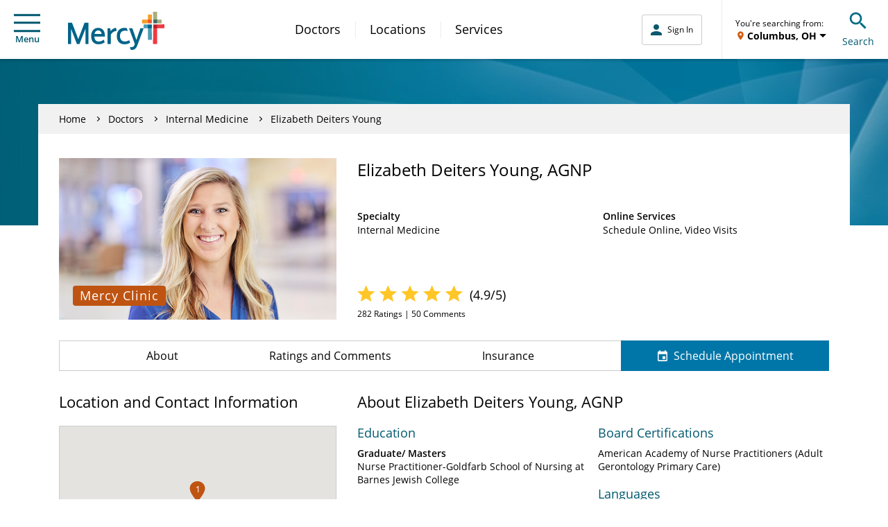

--- FILE ---
content_type: text/html; charset=UTF-8
request_url: https://www.mercy.net/doctor/elizabeth-deiters-young-agnp/
body_size: 22142
content:
<!DOCTYPE html>
<html xmlns:fb="http://ogp.me/ns/fb#" xmlns:og="http://ogp.me/ns#" xmlns:article="http://ogp.me/ns/article#" xmlns:book="http://ogp.me/ns/book#" xmlns:profile="http://ogp.me/ns/profile#" xmlns:video="http://ogp.me/ns/video#" lang="en">
  <head>
    
    <script type="text/javascript">
            (function() {
                window.ContextHub = window.ContextHub || {};

                /* setting paths */
                ContextHub.Paths = ContextHub.Paths || {};
                ContextHub.Paths.CONTEXTHUB_PATH = "/conf/global/settings/cloudsettings/default/contexthub";
                ContextHub.Paths.RESOURCE_PATH = "\/content\/mercy\/us\/en\/doctor\/e\/elizabeth\u002Ddeiters\u002Dyoung\u002Dagnp\/_jcr_content\/contexthub";
                ContextHub.Paths.SEGMENTATION_PATH = "\/conf\/mercy\/settings\/wcm\/segments";
                ContextHub.Paths.CQ_CONTEXT_PATH = "";

                /* setting initial constants */
                ContextHub.Constants = ContextHub.Constants || {};
                ContextHub.Constants.ANONYMOUS_HOME = "/home/users/B/BhHDXZx1YvHZZuwIAtsq";
                ContextHub.Constants.MODE = "no-ui";
            }());
        </script><script src="/etc/cloudsettings.kernel.js/conf/global/settings/cloudsettings/default/contexthub" type="text/javascript"></script>


<script>
  window.addEventListener('unload', function() {});
</script>

    
    

<!-- Begin Data Layer -->

  <script>
    digitalData = {
      pageInfo: {
        pageType: "doctor",
        siteSection: "doctor",
        pageNavigationHierarchy:
          "Home|doctor|elizabeth-deiters-young-agnp",
        pageTitle: "Elizabeth Deiters Young, AGNP | Internal Medicine | St. Louis, MO | Mercy",
        pageName:
          document.documentElement.lang +
          '|' +
          "Home|doctor|elizabeth-deiters-young-agnp",
        server: window.location.hostname,

        searchTerm: decodeURIComponent(urlParam('q')),
        searchResults: '',
        searchPage: '',
        searchFilter: '',
        searchDistance: '',
        searchSort: '',
        searchType: '',

        topicFilter: '',
        downloadFileName: '',
        responsiveDisplayType: getDisplayType(),

        doctorName: "Elizabeth Deiters Young, AGNP",
        callNumber: '',
        callNumberLocation: '',
        scheduleAppt: "true",
        visitType: '',
      },
      userInfo: {
        loggedInStatus: 'anonymous',
        currentLocation: '',
        currentZip: '',
        communityLocation: '',
        userType: '',
      },
      eventInfo: {
        formName: "Elizabeth Deiters Young, AGNP | Internal Medicine | St. Louis, MO | Mercy",
        linkName: 'Submit',
        linkPageName:
          document.documentElement.lang +
          '|' +
          "Home|doctor|elizabeth-deiters-young-agnp",
      },
      formInfo: {},
    };

    //CDP Implementation
    switch (digitalData.pageInfo.pageType) {
      case 'services':
        digitalData.serviceInfo = {
          serviceId:
            "",
          serviceCategory: "",
          serviceLines: "",
          serviceName:
            "",
        };
        break;
      case 'practice':
        digitalData.locationInfo = {
          sosID:
            "",
          subtitle: "",
          scheduleOnline:
            "",
          isMammoLocation: "",
          communityName:
            "St. Louis, MO",
          relatedServiceIds:
            "",
        };
        break;
      case 'doctor':
        digitalData.doctorInfo = {
          npi: "1871045914",
          manageSchedule: "true",
          integratedStatus: "Integrated",
          scheduleOnline: "true",
          specialtyName: "Internal Medicine",
          acceptsNewPatients:
            "false",
          averageRating: "4.9",
          reviewCount: "282",
          bodyCount: "50",
          communityName:
            "St. Louis, MO",
        };
        if (digitalData.doctorInfo.communityName.indexOf(',') != -1) {
          digitalData.doctorInfo.communityName = digitalData.doctorInfo.communityName.substring(
            0,
            digitalData.doctorInfo.communityName.lastIndexOf(','),
          );
        }
        break;
    }

    if (localStorage.getItem('geolocation')) {
      var geoData = JSON.parse(localStorage.getItem('geolocation')),
        buildArr = [geoData.address.locality, geoData.address.area];

      digitalData.userInfo.currentLocation = buildArr.join(', ');
      digitalData.userInfo.userType = geoData.userType;

      if (geoData.address.zip) {
        digitalData.userInfo.currentZip = geoData.address.zip;
      }
    }

    function urlParam(name) {
      var results = new RegExp('[\?&]' + name + '=([^&#]*)').exec(window.location.href);
      if (results == null || results == '') {
        return '';
      } else {
        return results[1] || 0;
      }
    }

    function getDisplayType() {
      var displayWidth = getDisplayWidth();
      var displayType = '';
      if (displayWidth < 768) {
        displayType = 'Mobile';
      } else if (displayWidth >= 768 && displayWidth < 991) {
        displayType = 'Tablet';
      } else if (displayWidth >= 992) {
        displayType = 'Desktop';
      }
      return displayType;
    }

    function getDisplayWidth() {
      if (self.innerWidth) {
        return self.innerWidth;
      }
      if (document.documentElement && document.documentElement.clientWidth) {
        return document.documentElement.clientWidth;
      }
      if (document.body) {
        return document.body.clientWidth;
      }
    }
  </script>

<!-- End Data Layer -->

    
    
  
  <script src="//assets.adobedtm.com/launch-ENc4fc53ebecec4e4bb37aad4eb4f00523.min.js"></script>


    
    

  <link rel="preload" href="//cdn.evgnet.com/beacon/mercyhealth/production/scripts/evergage.min.js" as="script"/>
  <script src="//cdn.evgnet.com/beacon/mercyhealth/production/scripts/evergage.min.js" defer></script>


    
<meta charset="UTF-8"/>
<meta name="viewport" content="width=device-width, initial-scale=1"/>
<meta content="IE=edge,chrome=1" http-equiv="X-UA-Compatible"/>
<meta http-equiv="Content-Type" content="text/html; charset=utf-8"/>

<meta name="description" content="Learn more about Elizabeth Deiters Young, AGNP, Internal Medicine provider in St. Louis, MO. Access contact information, location details and schedule an appointment."/>
<meta property="og:site_name" content="Mercy"/>
<meta property="og:type" content="article"/>
<meta property="og:title" content="Elizabeth Deiters Young, AGNP | Internal Medicine | St. Louis, MO | Mercy"/>
<meta property="og:description" content="Learn more about Elizabeth Deiters Young, AGNP, Internal Medicine provider in St. Louis, MO. Access contact information, location details and schedule an appointment."/>
<meta property="og:url" content="https://www.mercy.net/doctor/elizabeth-deiters-young-agnp"/>

<meta property="og:image" content="https://www.mercy.net/content/dam/mercy/en/images/doctors/1871045914-h.jpg"/>
<meta property="article:published_time"/>
<meta property="article:modified_time" content="2017-10-22T06:58:43.342-05:00"/>
<meta property="fb:app_id" content="1871045914"/>
<link rel="canonical" href="https://www.mercy.net/doctor/elizabeth-deiters-young-agnp/"/>
<title>
  Elizabeth Deiters Young, AGNP | Internal Medicine | St. Louis, MO | Mercy
</title>



<link rel="icon" href="/etc.clientlibs/mercy/clientlibs/resources/images/favicons/favicon.ico"/>

<link rel="apple-touch-icon-precomposed" sizes="57x57" href="/etc.clientlibs/mercy/clientlibs/resources/images/favicons/apple-touch-icon-57x57.png"/>
<link rel="apple-touch-icon-precomposed" sizes="114x114" href="/etc.clientlibs/mercy/clientlibs/resources/images/favicons/apple-touch-icon-114x114.png"/>
<link rel="apple-touch-icon-precomposed" sizes="72x72" href="/etc.clientlibs/mercy/clientlibs/resources/images/favicons/apple-touch-icon-72x72.png"/>
<link rel="apple-touch-icon-precomposed" sizes="144x144" href="/etc.clientlibs/mercy/clientlibs/resources/images/favicons/apple-touch-icon-144x144.png"/>
<link rel="apple-touch-icon-precomposed" sizes="60x60" href="/etc.clientlibs/mercy/clientlibs/resources/images/favicons/apple-touch-icon-60x60.png"/>
<link rel="apple-touch-icon-precomposed" sizes="120x120" href="/etc.clientlibs/mercy/clientlibs/resources/images/favicons/apple-touch-icon-120x120.png"/>
<link rel="apple-touch-icon-precomposed" sizes="76x76" href="/etc.clientlibs/mercy/clientlibs/resources/images/favicons/apple-touch-icon-76x76.png"/>
<link rel="apple-touch-icon-precomposed" sizes="152x152" href="/etc.clientlibs/mercy/clientlibs/resources/images/favicons/apple-touch-icon-152x152.png"/>

<link rel="icon" type="image/png" sizes="196x196" href="/etc.clientlibs/mercy/clientlibs/resources/images/favicons/favicon-196x196.png"/>
<link rel="icon" type="image/png" sizes="96x96" href="/etc.clientlibs/mercy/clientlibs/resources/images/favicons/favicon-96x96.png"/>
<link rel="icon" type="image/png" sizes="32x32" href="/etc.clientlibs/mercy/clientlibs/resources/images/favicons/favicon-32x32.png"/>
<link rel="icon" type="image/png" sizes="16x16" href="/etc.clientlibs/mercy/clientlibs/resources/images/favicons/favicon-16x16.png"/>
<link rel="icon" type="image/png" sizes="128x128" href="/etc.clientlibs/mercy/clientlibs/resources/images/favicons/favicon-128.png"/>

<meta name="application-name" content="Mercy"/>
<meta name="msapplication-TileColor" content="#FFFFFF"/>
<meta name="msapplication-TileImage" content="/etc.clientlibs/mercy/clientlibs/resources/images/favicons/mstile-144x144.png"/>
<meta name="msapplication-square70x70logo" content="/etc.clientlibs/mercy/clientlibs/resources/images/favicons/mstile-70x70.png"/>
<meta name="msapplication-square150x150logo" content="/etc.clientlibs/mercy/clientlibs/resources/images/favicons/mstile-150x150.png"/>
<meta name="msapplication-wide310x150logo" content="/etc.clientlibs/mercy/clientlibs/resources/images/favicons/mstile-310x150.png"/>
<meta name="msapplication-square310x310logo" content="/etc.clientlibs/mercy/clientlibs/resources/images/favicons/mstile-310x310.png"/>

<link rel="preload" href="/etc.clientlibs/mercy/clientlibs/resources/fonts/open-sans-v17-latin-300.woff2" as="font" type="font/woff2" crossorigin/>
<link rel="preload" href="/etc.clientlibs/mercy/clientlibs/resources/fonts/open-sans-v17-latin-regular.woff2" as="font" type="font/woff2" crossorigin/>
<link rel="preload" href="/etc.clientlibs/mercy/clientlibs/resources/fonts/open-sans-v17-latin-italic.woff2" as="font" type="font/woff2" crossorigin/>
<link rel="preload" href="/etc.clientlibs/mercy/clientlibs/resources/fonts/open-sans-v17-latin-600.woff2" as="font" type="font/woff2" crossorigin/>
<link rel="preload" href="/etc.clientlibs/mercy/clientlibs/resources/fonts/open-sans-v17-latin-700.woff2" as="font" type="font/woff2" crossorigin/>
<link rel="preload" href="/etc.clientlibs/mercy/clientlibs/resources/fonts/open-sans-v17-latin-700italic.woff2" as="font" type="font/woff2" crossorigin/>




 
<!-- be_ixf, sdk, gho-->
<meta name="be:sdk" content="java_sdk_1.6.13" />
<meta name="be:timer" content="52ms" />
<meta name="be:norm_url" content="https://www.mercy.net/doctor/elizabeth-deiters-young-agnp/" />
<meta name="be:capsule_url" content="https://ixfd1-api.bc0a.com/api/ixf/1.0.0/get_capsule/f00000000317400/1094438488" />
<meta name="be:api_dt" content="pny_2025; pnm_07; pnd_04; pnh_10; pnmh_07; pn_epoch:1751648855298" />
<meta name="be:mod_dt" content="pny_1969; pnm_12; pnd_31; pnh_16; pnmh_00; pn_epoch:0" />
<meta name="be:orig_url" content="https://www.mercy.net/doctor/elizabeth-deiters-young-agnp/" />
<meta name="be:messages" content="746" /><style>
.be-ix-link-block .be-related-link-container {margin-top: 40px;text-align: center;}
.be-ix-link-block .be-related-link-container .be-label {margin: 0;color: white;line-height: 1em;font-variant-numeric: lining-nums;font-size: 12px;}
.be-ix-link-block .be-related-link-container .be-list { display: inline-block; list-style: none;margin: 0; padding: 0;}
.be-ix-link-block .be-related-link-container .be-list .be-list-item {display: inline-block;margin-right: 20px;margin-bottom: 6px;}
.be-ix-link-block .be-related-link-container .be-list .be-list-item .be-related-link {    font-family: -apple-system, system-ui, BlinkMacSystemFont, Helvetica Neue, Segoe UI, Helvetica, Arial, sans-serif, Apple Color Emoji, Segoe UI Emoji, Segoe UI Symbol;
    font-size: 12px;
    font-weight: 400;
    letter-spacing: normal;
    line-height: normal;
    line-height: 1.42857143;
    color: #fff;
    text-decoration: underline;}
.be-ix-link-block .be-related-link-container .be-list .be-list-item .be-related-link:hover {text-decoration: underline;}
.be-ix-link-block .be-related-link-container .be-list .be-list-item:last-child { margin-right: 0;}

@media (max-width: 767px) {
  .be-ix-link-block .be-related-link-container .be-label {width: 100%;margin-bottom: 10px;}
  .be-ix-link-block .be-related-link-container .be-list { display: block;width: 100%;}
  .be-ix-link-block .be-related-link-container .be-list .be-list-item {display: block;margin-right: 0;}
}
@media (min-width: 768px) {
  .be-ix-link-block .be-related-link-container {display: flex;align-items: baseline;justify-content: center;}
  .be-ix-link-block .be-related-link-container .be-label {display: inline-block;margin-right: 20px;flex-grow: 0;flex-shrink: 0;}
}
</style>
 



<script async src="https://knowledgetags.yextpages.net/embed?key=AyF4BXPQpXCs8IvFa6ycDh-RLmmZQFA3D-zZ0VgUA_9if87o7HqeslZtR8bA0pox&account_id=1437411853479532243&location_id=1871045914"></script>

    



    
<link rel="stylesheet" href="/etc.clientlibs/mercy/clientlibs/externallibs.min.2195d92b0bb2bf7349bf67eee1ecc0bb.css" type="text/css">








    <noscript>
      <style type="text/css">
        body {
          margin-top: 60px;
        }
      </style>
    </noscript>
  </head>
  <body class="not-front">
    <noscript>
      <div class="noscript">
        <p>Please enable JavaScript in your browser for better experience</p>
      </div>
    </noscript>
    
<div id="vue-app-root">
  <div id="targeting_header" class="wrapper">
    










<div class="aem-Grid aem-Grid--12 aem-Grid--default--12 ">
    
    <div class="header-decorator aem-GridColumn aem-GridColumn--default--12">







<mcy-header v-slot="vm">
  <header class="mcy-header noshowFAButton">
    <div class="mcy-header__top">
      <div class="mcy-header__top-content">
        <ol class="mcy-eyebrow-links">
          <li class="mcy-eyebrow-links__item mcy-eyebrow-links__item--is-always-visible">
            
  
  
  
  
  
  
  
  

  
  <a href="https://www.mercy.net/mercystl/Home/" title="MyMercy Account" class="mcy-eyebrow-links__link" rel="noopener noreferrer" aria-label="Opens in new window: MyMercy Account" target="_blank">
    MyMercy Account
    
  </a>

            <i class="mcy-eyebrow-links__icon"></i>
          </li>
        </ol>
        <div class="mcy-header__geolocation mcy-header__geolocation--mobile">
          <geo-toast-header toast-type="primary" toast-location="1"></geo-toast-header>
        </div>
      </div>
    </div>
    <div class="mcy-header__main">
      <div class="mcy-header__hamburger">
        <button type="button" class="mcy-button-hamburger af-icon-button" @click="vm.toggleSmallNav()" data-id="hamburger-menu" aria-controls="small-nav">
          <span class="mcy-button__h_icon" aria-hidden="true"></span>Menu
        </button>
      </div>
      <div class="mcy-header__logo-wrapper">
        
        
  
  
  
  
  

  
  <a href="/" class="mcy-logo" title="Home">
    <svg xmlns="http://www.w3.org/2000/svg" viewBox="0 0 468 186">
      <g fill="none" fill-rule="nonzero">
        <path fill="#FFF" d="M369.8 62.3V56l35.3-1.4 1.8-39h6.9l1.4 38.9 37.4 1.3-.1 6.9-37.2 1.1-1.7 70.8h-7.3L405 63.7z"></path>
        <path fill="#4D9DB7" d="M367.5 63.4c0-1.2 1-2.1 2.1-2.1l36.6 1.6 1.5 71.6c0 1.2-1 2.2-2.2 2.2h-15.6c-1.2 0-2.2-1-2.2-2.2l.1-54.5h-20.5V63.4h.2z"></path>
        <path fill="#006388" d="M387.9 64.3c0-1.2 1-2.2 2.2-2.2l16.2.7.3 15c0 1.2-1 2.1-2.2 2.1h-16.5V64.3z"></path>
        <path fill="#EF3A43" d="M414.3 62.8l51.2-1.8c1.2 0 2.2 1 2.2 2.1V78c0 1.2-.9 2.2-2.1 2.2h-32.7v74.9c0 1.2-1 2.1-2.2 2.1h-16c-1.2 0-2.2-1-2.2-2.1l1.8-92.3z"></path>
        <path fill="#B52025" d="M432.9 80.1V64.4c0-1.2-.9-2.1-2.1-2.1l-16.5.6L414 78c0 1.2.8 2.1 2 2.1h16.9z"></path>
        <path fill="#A7AE7B" d="M432.8 2.1c0-1.2-1-2.1-2.2-2.1h-15.9c-1.2 0-2.1 1-2.1 2.1l1.7 53.3 38.4 1.3c1.2 0 2.2-1 2.2-2.1V40.4c0-1.2-1-2.2-2.2-2.2h-19.9V2.1z"></path>
        <path fill="#3F6966" d="M432.8 38.3H416c-1.2 0-2.2 1-2.2 2.2l.5 15 16.3.5c1.2 0 2.2-1 2.2-2.1V38.3z"></path>
        <path fill="#F99D27" d="M359.4 54.9c0 1.2 1 2.1 2.1 2.1l44.7-1.6 1.5-39.8c0-1.2-1-2.1-2.2-2.1h-15.6c-1.2 0-2.2 1-2.2 2.1l.1 22.7h-26.4c-1.2 0-2.2 1-2.2 2.1v14.5h.2z"></path>
        <path fill="#EE5A2A" d="M387.9 53.9c0 1.2 1 2.2 2.2 2.2l16.2-.6.6-15c0-1.2-1-2.1-2.2-2.1H388l-.1 15.5z"></path>
        <path fill="#006388" d="m351.6 80-.2.5-19.4 57.2-19.8-57.8H296l28.3 76.7-2.8 7.5c-2.3 6-6.1 7.5-10.5 8.1-2.5.4-6 .6-11.2-.1l4.9 13.2c2.7.4 3.4.5 4.3.5 12 0 20.8-3.8 27.7-22.6L367.5 80h-15.9Zm-77.3 64.8c-13.1-.6-21.9-9.6-21.9-26.4 0-16.4 7.7-24.5 20.4-26.2 6.1-.8 12.3.3 17.6 1.6l-5.2-14c-4.3-.9-8.5-1.3-12.2-1.3-22.5.3-36.1 15.7-36.1 40.1 0 24.3 13.9 39 35.8 39.9 12.6.5 21.4-3.2 28.9-7.6l-4.4-12.4c-7.1 3.4-13.1 6.8-22.9 6.3Zm-82 12.1V80h12.5l2.2 14.2.4-.5C214 84.4 223.1 79 233 78.4h.6l2.4 14.8h-.8c-11.2.6-22 7.8-27.5 18.4v45.3h-15.4Zm-46-78.5c20.1 0 32.65 14.4 32.9 37.79v4.41h-51.3v.3c.7 15.8 8.1 24.2 21.3 24.2 10 0 17.42-3.89 23.67-8.55l.73-.55 4.6 12.5c-8.7 6.7-18.6 10-30.2 10-22.4 0-35.7-15.1-35.7-40.3 0-23.8 13.7-39.8 34-39.8Zm-.1 12.4c-8.59 0-15.13 6.33-17.41 17.07l-.09.43-.1.3h34.8v-.3c-1.9-11.9-7.4-17.5-17.2-17.5ZM43.4 157.2 14.8 82.9v74.3H0V53.1h19.4l30.5 80.2 30.5-80.2h19.3v104.1H84.8V82.8l-29.1 74.4H43.4z"></path>
      </g>
    </svg>
  </a>

      </div>
      <div class="mcy-header__nav">
        <nav class="mcy-main-nav" aria-label="Main Navigation">
          <ol class="mcy-main-nav__list">
            <li class="mcy-main-nav__item">
              
              
  
  
  
  
  
  
  
  

  
  <a href="/search/doctor/" title="Doctors" class="mcy-main-nav__link">
    Doctors
    
  </a>

            </li>
          
            <li class="mcy-main-nav__item">
              
              
  
  
  
  
  
  
  
  

  
  <a href="/search/location/" title="Locations" class="mcy-main-nav__link">
    Locations
    
  </a>

            </li>
          
            <li class="mcy-main-nav__item">
              
              
  
  
  
  
  
  
  
  

  
  <a href="/search/service/" title="Services" class="mcy-main-nav__link">
    Services
    
  </a>

            </li>
          </ol>
        </nav>
      </div>
      <div class="mcy-header__utility">
        <div class="mcy-header__my-mercy">
          <mcy-my-mercy :my-mercy-login-link="&#39;/app/login?redirectType=mode&amp;redirectUrl=stdredirect&amp;option=backtoreferrer&amp;mmt=true&#39;" :referrer-path-enabled="true" :referrer-path-param-name="&#39;referrerPath&#39;" :my-mercy-keep-alive-enabled="false" :my-mercy-keep-alive-frequency="60000" :mercy-net-keep-alive-enabled="true" :mercy-net-keep-alive-frequency="600000" :activity-expiry="1200000" :activity-listener-frequency="60000" auth-link-list-json="[{&#34;title&#34;:&#34;Messages&#34;,&#34;metadataTitle&#34;:null,&#34;linkTarget&#34;:&#34;/content/mercy/us/en/profile/messages/&#34;,&#34;windowTarget&#34;:null,&#34;noFollow&#34;:null,&#34;showAlertsFor&#34;:&#34;messages&#34;,&#34;dataId&#34;:&#34;tier 2 | menu | auth messages&#34;,&#34;dataName&#34;:null,&#34;dataDetail&#34;:null},{&#34;title&#34;:&#34;Upcoming Appointments&#34;,&#34;metadataTitle&#34;:null,&#34;linkTarget&#34;:&#34;/content/mercy/us/en/profile/appointments/&#34;,&#34;windowTarget&#34;:null,&#34;noFollow&#34;:null,&#34;showAlertsFor&#34;:&#34;appointments&#34;,&#34;dataId&#34;:&#34;tier 2 | menu | auth appts&#34;,&#34;dataName&#34;:null,&#34;dataDetail&#34;:null},{&#34;title&#34;:&#34;Billing Summary&#34;,&#34;metadataTitle&#34;:null,&#34;linkTarget&#34;:&#34;/content/mercy/us/en/profile/billing-statements/&#34;,&#34;windowTarget&#34;:null,&#34;noFollow&#34;:null,&#34;showAlertsFor&#34;:null,&#34;dataId&#34;:&#34;tier 2 | menu | auth billing&#34;,&#34;dataName&#34;:null,&#34;dataDetail&#34;:null},{&#34;title&#34;:&#34;Test Results&#34;,&#34;metadataTitle&#34;:null,&#34;linkTarget&#34;:&#34;/content/mercy/us/en/profile/test-results/&#34;,&#34;windowTarget&#34;:null,&#34;noFollow&#34;:null,&#34;showAlertsFor&#34;:&#34;testResults&#34;,&#34;dataId&#34;:&#34;tier 2 | menu | auth test results&#34;,&#34;dataName&#34;:null,&#34;dataDetail&#34;:null}]"></mcy-my-mercy>
        </div>
        <div class="mcy-header__fabutton-wrapper">
          <div class="mcy-header__fabutton-top-row">
            <div class="mcy-header__border"></div>
            <div class="mcy-header__fabutton-geo-search">
              <div class="mcy-header__geolocation mcy-header__geolocation--desktop">
                <geo-toast-header toast-type="primary" toast-location="2"></geo-toast-header>
              </div>
              <div data-id="search-toggle" class="mcy-header__search-toggle">
                <button type="button" class="mcy-button-search af-icon-button" @click="vm.toggleSmallSearchBox()" aria-controls="small-search-box">
                  <span class="mcy-button__s_icon" aria-hidden="true"></span>Search
                </button>
              </div>
            </div>
          </div>
          
        </div>
      </div>
      <section class="mcy-small-search-box" id="small-search-box" aria-live="polite" :class="{'mcy-small-search-box--is-open' : vm.isSmallSearchBoxOpen}">
        <div class="mcy-input">
          <form id="small-search-form" role="search" method="GET" action="/search/site/" autocomplete="off">
            <label class="mcy-input__label mcy-input__label--is-hidden" for="small-search-field">Search Mercy</label>
            <div class="mcy-input__field-wrapper">
              <button type="submit" class="mcy-input__submit" aria-label="Search Mercy">
                <i class="mcy-input__search-icon"></i>
              </button>
              <input class="mcy-input__input" id="small-search-field" type="search" name="q" value="" maxlength="255" autocomplete="off" placeholder="Search Mercy" v-inline-ref:ssf="vm"/>
              <i class="mcy-input__close-icon" @click="vm.toggleSmallSearchBox()" aria-controls="small-search-box"></i>
            </div>
          </form>
        </div>
      </section>
      <div class="mcy-small-nav-overlay" :class="{'mcy-small-nav-overlay--is-open' : vm.isSmallNavOpen}" @click="vm.toggleSmallNav()" aria-controls="small-nav"></div>
      <nav class="mcy-small-nav" id="small-nav" aria-live="polite" :class="{'mcy-small-nav--is-open' : vm.isSmallNavOpen}" aria-label="Mobile Navigation">
        <div class="mcy-small-nav__header">
          <div class="mcy-small-nav__message">
            <span class="mcy-button__h_icon" aria-hidden="true"></span>
            <mcy-my-mercy-nav :my-mercy-login-link="&#39;/app/login?redirectType=mode&amp;redirectUrl=stdredirect&amp;option=backtoreferrer&amp;mmt=true&#39;"></mcy-my-mercy-nav>
          </div>
          <div class="mcy-small-nav__close">
            <button type="button" class="mcy-button-smallnav-close af-icon-button" @click="vm.toggleSmallNav()" aria-controls="small-nav">
              <span class="mcy-button-smallnav__close_icon" aria-hidden="true"></span>Close
            </button>
          </div>
        </div>
        <div class="mcy-small-nav__links">
          
          <ol class="mcy-small-nav__list mcy-small-nav__list--is-small-only">
            <li class="mcy-small-nav__item">
              
              
  
  
  
  
  
  
  
  

  
  <a href="/search/doctor/" class="mcy-small-nav__link">
    Doctors
    
  </a>

            </li>
          
            <li class="mcy-small-nav__item">
              
              
  
  
  
  
  
  
  
  

  
  <a href="/search/location/" class="mcy-small-nav__link">
    Locations
    
  </a>

            </li>
          
            <li class="mcy-small-nav__item">
              
              
  
  
  
  
  
  
  
  

  
  <a href="/search/service/" class="mcy-small-nav__link">
    Services
    
  </a>

            </li>
          </ol>
          <mcy-my-mercy-nav-links auth-link-list-json="[{&#34;title&#34;:&#34;Messages&#34;,&#34;metadataTitle&#34;:null,&#34;linkTarget&#34;:&#34;/content/mercy/us/en/profile/messages/&#34;,&#34;windowTarget&#34;:null,&#34;noFollow&#34;:null,&#34;showAlertsFor&#34;:&#34;messages&#34;,&#34;dataId&#34;:&#34;tier 2 | menu | auth messages&#34;,&#34;dataName&#34;:null,&#34;dataDetail&#34;:null},{&#34;title&#34;:&#34;Upcoming Appointments&#34;,&#34;metadataTitle&#34;:null,&#34;linkTarget&#34;:&#34;/content/mercy/us/en/profile/appointments/&#34;,&#34;windowTarget&#34;:null,&#34;noFollow&#34;:null,&#34;showAlertsFor&#34;:&#34;appointments&#34;,&#34;dataId&#34;:&#34;tier 2 | menu | auth appts&#34;,&#34;dataName&#34;:null,&#34;dataDetail&#34;:null},{&#34;title&#34;:&#34;Billing Summary&#34;,&#34;metadataTitle&#34;:null,&#34;linkTarget&#34;:&#34;/content/mercy/us/en/profile/billing-statements/&#34;,&#34;windowTarget&#34;:null,&#34;noFollow&#34;:null,&#34;showAlertsFor&#34;:null,&#34;dataId&#34;:&#34;tier 2 | menu | auth billing&#34;,&#34;dataName&#34;:null,&#34;dataDetail&#34;:null},{&#34;title&#34;:&#34;Test Results&#34;,&#34;metadataTitle&#34;:null,&#34;linkTarget&#34;:&#34;/content/mercy/us/en/profile/test-results/&#34;,&#34;windowTarget&#34;:null,&#34;noFollow&#34;:null,&#34;showAlertsFor&#34;:&#34;testResults&#34;,&#34;dataId&#34;:&#34;tier 2 | menu | auth test results&#34;,&#34;dataName&#34;:null,&#34;dataDetail&#34;:null}]"></mcy-my-mercy-nav-links>
          <div class="mcy-small-nav__linkheader">QUICK LINKS</div>
          <ol class="mcy-small-nav__list">
            <li class="mcy-small-nav__item">
              
  
  
  
  
  
  
  
  

  
  <a href="/first-available-scheduling/" class="mcy-small-nav__link" data-id="tier 2 | menu | first available">
    First Available Scheduling
    
  </a>

            </li>
          
            <li class="mcy-small-nav__item">
              
  
  
  
  
  
  
  
  

  
  <a href="https://www.mercy.net/mercystl/Home/" class="mcy-small-nav__link" data-id="tier 2 | menu | mymercy" rel="noopener noreferrer" aria-label="Opens in new window: MyMercy Account" target="_blank">
    MyMercy Account
    
  </a>

            </li>
          
            <li class="mcy-small-nav__item">
              
  
  
  
  
  
  
  
  

  
  <a href="/search/doctor/?solrsort=&distance=9999&options=scheduleOnline&insuranceProviders=&specialties=&servicesOffered=&gender=&languages=&page=1" class="mcy-small-nav__link" data-id="tier 2 | menu | schedule appt">
    Schedule Appointment
    
  </a>

            </li>
          
            <li class="mcy-small-nav__item">
              
  
  
  
  
  
  
  
  

  
  <a href="/patients-visitors/billing/" class="mcy-small-nav__link" data-id="tier 2 | menu | pay your bill">
    Pay My Bill
    
  </a>

            </li>
          </ol>
          <div class="mcy-small-nav__linkheader">ADDITIONAL LINKS</div>
          <ol class="mcy-small-nav__list">
            <li class="mcy-small-nav__item">
              
  
  
  
  
  
  
  
  

  
  <a href="https://careers.mercy.net/" class="mcy-small-nav__link" data-id="tier 2 | menu | careers" rel="noopener noreferrer" aria-label="Opens in new window: Careers" target="_blank">
    Careers
    
  </a>

            </li>
          
            <li class="mcy-small-nav__item">
              
  
  
  
  
  
  
  
  

  
  <a href="/about/" class="mcy-small-nav__link" data-id="tier 2 | menu | about">
    About Mercy
    
  </a>

            </li>
          
            <li class="mcy-small-nav__item">
              
  
  
  
  
  
  
  
  

  
  <a href="https://give.mercyhealthfoundation.net/give/731235/#!/donation/checkout?c_src=MRC_MercyMenu&c_src2=DonateNow" class="mcy-small-nav__link" data-id="tier 2 | menu | donate now" rel="noopener noreferrer" aria-label="Opens in new window: Donate Now" target="_blank">
    Donate Now
    
  </a>

            </li>
          
            <li class="mcy-small-nav__item">
              
  
  
  
  
  
  
  
  

  
  <a href="/forms/patient-feedback/" class="mcy-small-nav__link" data-id="tier 2 | menu | contact">
    Contact Us
    
  </a>

            </li>
          
            <li class="mcy-small-nav__item">
              
  
  
  
  
  
  
  
  

  
  <a href="/patients-visitors/mymercy/" class="mcy-small-nav__link" data-id="tier 2 | menu | about mymercy">
    What is MyMercy?
    
  </a>

            </li>
          </ol>
          <mcy-my-mercy-nav-button></mcy-my-mercy-nav-button>
        </div>
      </nav>
    </div>
  </header>
</mcy-header>



</div>

    
</div>




    <main>
      

      <div><!--Banner Section -->

<div class="banner-covered">
  <div class="banner-covered__image-container" style="background-color: #00586f">
    <picture>
      <source media="(max-width: 767px)" srcset="/content/dam/mercy/en/web-assets/images/master-photos/WEB_Global_Banner.jpg.transform/banner-covered-mobile/image.jpeg"/>
      <img class="banner-covered__image" src="/content/dam/mercy/en/web-assets/images/master-photos/WEB_Global_Banner.jpg" alt="Banner Image"/>
    </picture>
  </div>
</div>
<div class="banner-covered__spacer"></div>
<!-- End Banner Section -->
</div>

      <doctor-page-component doctor-specialties="Internal Medicine" v-slot="vm" v-cloak>
        <div class="doctor-page-component" :class="{ 'doctor-page-component--os': vm.schedulingVisible }">
          <div class="page-container page-container--overlay-banner page-doctor">
            <div class="mcy-doctor-header-mobile">
              <div class="mcy-doctor-header-mobile__buttons" v-if="!vm.schedulingVisible">
                <doctor-navigation-bar bar-type="schedule-only" :online-scheduling="true" practice-name="Mercy Clinic Internal Medicine - Medical Tower A Suite 507" phone="(314) 251-6800" :is-integrated="true" site-of-service-id="2736" @start-online-scheduling="vm.handleStartOnlineScheduling"></doctor-navigation-bar>
                <div>




  



<page-header-buttons v-slot="vm">
  <div class="button-grp page-header-buttons">
    
    
      
      <a v-if="vm.hasProviderSection" class="button button--dark-blue button--mobile-small button--small-text" href="#provider-section" v-cloak>
        Find a Provider<i class="chevron-icon chevron-icon--right chevron-icon--white ml-3"></i>
      </a>
    
    
    
  </div>
</page-header-buttons>
</div>
              </div>
              <div class="mcy-doctor-header-mobile__doctor-name">
                <h1 itemprop="name">Elizabeth Deiters Young, AGNP</h1>
              </div>
            </div>

            <div class="page-breadcrumbs">
              
<div class="breadcrumbs">
  <ul class="breadcrumbs__content">
    <li class="hidden-xs">
      
        
          <a href="/">Home</a>
        
        
        <span class="breadcrumbs__next"></span>
      
      
    </li>
  
    <li class="hidden-xs">
      
        
          <a href="/search/doctor/">Doctors</a>
        
        
        <span class="breadcrumbs__next"></span>
      
      
    </li>
  
    <li>
      
        
          <a href="/search/doctor/?distance=9999&specialties=Internal%20Medicine">Internal Medicine</a>
        
        
        <span class="breadcrumbs__next"></span>
      
      
    </li>
  
    <li>
      
      Elizabeth Deiters Young
    </li>
  </ul>
</div>

            </div>

            

            

            <div class="mcy-doc-card-container">
              
  <div class="mcy-doctor-card" itemscope="" itemtype="http://schema.org/Physician">
    <div class="mcy-doctor-card__photo" itemscope="" itemtype="http://schema.org/Person" itemref="schema-doctor-name" style="background-image: url('/content/dam/mercy/en/images/doctors/1871045914-h.jpg')">
      <div class="mcy-doctor-card__mercy-clinic">
        Mercy Clinic
      </div>
      <img alt="Elizabeth Deiters Young, AGNP, Mercy" src="/content/dam/mercy/en/images/doctors/1871045914-h.jpg" itemprop="image" data-pin-nopin="true"/>
    </div>

    <div class="mcy-doctor-card__profile">
      <div class="mcy-doctor-card__name-row">
        <h1 class="mcy-doctor-card__doctor-name" id="schema-doctor-name" itemprop="name">
          Elizabeth Deiters Young, AGNP
        </h1>
        




  



<page-header-buttons v-slot="vm">
  <div class="button-grp page-header-buttons">
    
    
      
      <a v-if="vm.hasProviderSection" class="button button--dark-blue button--mobile-small button--small-text" href="#provider-section" v-cloak>
        Find a Provider<i class="chevron-icon chevron-icon--right chevron-icon--white ml-3"></i>
      </a>
    
    
    
  </div>
</page-header-buttons>

      </div>
      <div class="mcy-doctor-card__details">
        <div class="mcy-doctor-card__details-row mcy-doctor-card__details-row--spec-os">
          <div class="mcy-doctor-card__specialties">
            <h2 class="mcy-doctor-card__detail-label">Specialty</h2>
            <ul class="mcy-doctor-card__specialty-list" itemprop="medicalSpecialty">
              <li>Internal Medicine</li>
            </ul>
          </div>

          <div class="mcy-doctor-card__online-services">
            <h2 class="mcy-doctor-card__detail-label">Online Services</h2>
            
              <span>Schedule Online</span><span>,</span>
            
              <span>Video Visits</span>
            
          </div>
        </div>

        <div class="mcy-doctor-card__details-row mcy-doctor-card__details-row--ratings-new-patients">
          <div class="mcy-doctor-card__star-ratings">
            

<doctor-card-ratings-comments v-slot="vm" v-cloak>
  <div class="star-ratings-link" @click="vm.handleStarRatingsClick">
    <div class="ds-star-ratings" itemprop="aggregateRating" itemscope="" itemtype="http://schema.org/AggregateRating">
      <meta itemprop="ratingValue" content="4.9"/>
      <meta itemprop="worstRating" content="1"/>
      <meta itemprop="bestRating" content="5"/>
      <meta itemprop="reviewCount" content="282"/>
      <span class="ds-stars-lg ds-stars-lg5"></span>
      <span class="ds-average-rating-lg">(4.9/5)</span>
    </div>
    <div class="ds-ratings">
      <span class="ds-ratingcount">282</span> Ratings |
      <span class="ds-commentcount">50</span> Comments
    </div>
  </div>
</doctor-card-ratings-comments>



          </div>
          
        </div>
      </div>
    </div>
  </div>

            </div>

            <doctor-navigation-bar v-if="!vm.schedulingVisible" :online-scheduling="true" practice-name="Mercy Clinic Internal Medicine - Medical Tower A Suite 507" phone="(314) 251-6800" :is-integrated="true" site-of-service-id="2736" @start-online-scheduling="vm.handleStartOnlineScheduling"></doctor-navigation-bar>

            <div v-if="vm.schedulingVisible">

<mcy-doctor-os-scheduler visit-type-form-name="primary-care-scheduling" :dept-only-visit-type-ids="[&#34;176&#34;]" v-slot="vm">
  <div class="mcy-doctor-os-scheduler" v-inline-ref:scheduler-top="vm">
    <mcy-os-back-bar :is-loading="vm.isLoading" @back="vm.handleStepBack"></mcy-os-back-bar>
    <mcy-os-selected-location v-if="vm.osSelectedLocation" :location="vm.osSelectedLocation"></mcy-os-selected-location>
    <div data-tgt-os-container>
      <div v-show="vm.onlineSchedulingCurrentStep === vm.STEP.LOCATION" :data-tgt-os-step="vm.STEP.LOCATION">
        <div class="mcy-doctor-os-scheduler__headings">
          <h2>Select a Location</h2>
          <p>To schedule an in-person or video visit (available only through certain locations).</p>

        </div>
        <div class="mcy-doctor-os-scheduler__locations">
          <os-location-item v-for="(location, index) in vm.osLocations" :key="index" :location="location" @os-select-location="vm.handleSelectLocation"></os-location-item>
        </div>
      </div>

      <div v-show="vm.onlineSchedulingCurrentStep === vm.STEP.VISIT_TYPE" :data-tgt-os-step="vm.STEP.VISIT_TYPE">
        <mcy-os-visit-type-form v-if="vm.showVisitTypeForm" :form-name="vm.visitTypeFormName" @form-submitted="vm.handleSelectVisitType"></mcy-os-visit-type-form>
        <template v-else>
          <div class="mcy-doctor-os-scheduler__headings">
            <h2>Select a Visit Type</h2>
            <p>To ensure the highest quality patient care, please select the most appropriate visit type, as length of visits vary. If you do not see your visit type, please call.</p>

          </div>
          <div class="mcy-doctor-os-scheduler__loading" v-if="vm.isLoading" v-cloak>
            <div class="mcy-spinner delayed-visibility"></div>
          </div>
          <div class="mcy-doctor-os-scheduler__visit-types" v-show="!vm.noResultsFound">
            <os-visit-type-item v-for="visitType in vm.visitTypeData" :key="visitType.visitTypeId" :visit-type="visitType" @os-select-visit-type="vm.handleSelectVisitType"></os-visit-type-item>
          </div>
          <os-visit-type-callout v-if="!vm.noResultsFound && vm.cbData" :verbiage-data="vm.cbData" :phone="vm.osSelectedLocation.phone" :practice-name="vm.osSelectedLocation.practiceName"></os-visit-type-callout>
          <div class="mcy-doctor-os-scheduler__visit-types--no-results" v-show="vm.noResultsFound">
            No visits are currently available.
          </div>
        </template>
      </div>

      <div v-show="vm.onlineSchedulingCurrentStep === vm.STEP.APPOINTMENT" :data-tgt-os-step="vm.STEP.APPOINTMENT">
        <div class="mcy-doctor-os-scheduler__headings">
          <h2>Select a Time</h2>
          <p>Please select your preferred time slot for your appointment.</p>

        </div>
        <mcy-epic-widget v-if="vm.isEpicWidgetVisible" config-json="{&#34;url&#34;:&#34;https://www.mercy.net/mercystl&#34;,&#34;apiKey&#34;:&#34;kSJyhm870093588&#34;,&#34;widgetType&#34;:&#34;OPENSCHEDULING&#34;,&#34;scriptUrl&#34;:&#34;https://www.mercy.net/mercystl/Scripts/lib/Widget/widget_sdk.js&#34;}" :is-authentication-enabled="true" :is-proxy-selection-enabled="true" :id="vm.widgetProviderId" :dept="vm.widgetDeptId" :vt="vm.widgetVisitTypeId"></mcy-epic-widget>
      </div>
    </div>
  </div>
</mcy-doctor-os-scheduler>
</div>

            <div v-show="!vm.schedulingVisible">
              <div class="mcy-doctor-loc-about-container">
                <div id="locations" class="mcy-doctor-locations-container">
                  <h2>Location and Contact Information</h2>
                  

<location-listing locations-data="[{&#34;postalCode&#34;:&#34;63141&#34;,&#34;lineOne&#34;:&#34;621 S. New Ballas Road, Tower A&#34;,&#34;lineTwo&#34;:&#34;Suite 507A&#34;,&#34;city&#34;:&#34;St. Louis&#34;,&#34;phone&#34;:&#34;(314) 251-6800&#34;,&#34;practiceName&#34;:&#34;Mercy Clinic Internal Medicine - Medical Tower A Suite 507&#34;,&#34;state&#34;:&#34;MO&#34;,&#34;fax&#34;:&#34;(314) 251-4466&#34;,&#34;callNow&#34;:false,&#34;lat&#34;:&#34;38.6447146&#34;,&#34;lng&#34;:&#34;-90.44754909999999&#34;,&#34;epicProviderId&#34;:&#34;2530488&#34;,&#34;departmentId&#34;:&#34;205252423&#34;,&#34;isScheduleOnline&#34;:true,&#34;practicePageUrl&#34;:&#34;/content/mercy/us/en/practice/st-louis/mercy-clinic-internal-medicine-medical-tower-a-suite-507/&#34;,&#34;practiceBannerImage&#34;:&#34;/content/dam/mercy/en/images/WEB_Location_683_Mercy_Medical_Tower_A.jpg.transform/small-photo/image.jpeg&#34;,&#34;drivingDirectionsLink&#34;:&#34;621 S. New Ballas Road, Tower A+Suite 507A+St. Louis+MO+63141&#34;,&#34;siteOfServiceId&#34;:&#34;2736&#34;,&#34;acceptsNewPatients&#34;:&#34;&#34;,&#34;isGoHealthLocation&#34;:false,&#34;walkInsEnabled&#34;:false}]" :trigger-map-update-on-user-nav="vm.triggerMapUpdateOnUserNav">
</location-listing>

                  

                </div>
                <div id="about" class="mcy-doctor-about-container">
                  

<h2>About Elizabeth Deiters Young, AGNP</h2>






<section class="mcy-doctor-bg" data-has-playlist="false" data-has-video="false">
  <div class="mcy-doctor-bg__detail-container">
    

    <div class="mcy-doctor-bg__detail">
      <span class="mcy-doctor-bg__detail-title">Education</span>

      

      <div class="mcy-doctor-bg__child-group">
        <span class="mcy-doctor-bg__detail-title--child">Graduate/ Masters</span>
        <ul>
          <li>Nurse Practitioner-Goldfarb School of Nursing at Barnes Jewish College</li>
        </ul>
      </div>

    </div>
<div class="mcy-doctor-bg__detail">
      <span class="mcy-doctor-bg__detail-title">Specialty</span>

      <ul>
        <li>
          <a href="/search/doctor/?distance=9999&specialties=Internal%20Medicine">Internal Medicine</a>
          
        </li>


        

        
      </ul>

      
    </div>
<div class="mcy-doctor-bg__detail">
      <span class="mcy-doctor-bg__detail-title">Board Certifications</span>

      <ul>
        

        

        <li>American Academy of Nurse Practitioners (Adult Gerontology Primary Care)</li>
      </ul>

      
    </div>
<div class="mcy-doctor-bg__detail">
      <span class="mcy-doctor-bg__detail-title">Languages</span>

      <ul>
        

        

        <li>English</li>
      </ul>

      
    </div>

  </div>

  
    
  
    
  
    
  
    
  
</section>

                  

<div class="mcy-doctor-spec-callout">
  <div class="mcy-doctor-spec-callout__specialty-image" style="background-image: url('/content/dam/mercy/en/web-assets/images/master-photos/specialty-family-medicine.jpg')"></div>
  <div class="mcy-doctor-spec-callout__body-container">
    <div class="mcy-doctor-spec-callout__specialty-title">Looking for more options?</div>
    
    <div class="mcy-doctor-spec-callout__body-subtext">
      <div class="mcy-doctor-spec-callout__specialty-body-text">
        Find the Mercy provider who&#39;s right for you.
      </div>
      <a class="mcy-doctor-spec-callout__link" href="/search/doctor/?distance=9999&specialties=Internal%20Medicine" target="_self">
        View all Internal Medicine providers.
        <span class="chevron-icon chevron-icon--right chevron-icon--blue-green"></span>
      </a>
    </div>
  </div>
</div>

                  

                </div>
              </div>
              

<div class="mcy-doctor-spec-callout">
  <div class="mcy-doctor-spec-callout__specialty-image" style="background-image: url('/content/dam/mercy/en/web-assets/images/master-photos/specialty-family-medicine.jpg')"></div>
  <div class="mcy-doctor-spec-callout__body-container">
    <div class="mcy-doctor-spec-callout__specialty-title">Looking for more options?</div>
    
    <div class="mcy-doctor-spec-callout__body-subtext">
      <div class="mcy-doctor-spec-callout__specialty-body-text">
        Find the Mercy provider who&#39;s right for you.
      </div>
      <a class="mcy-doctor-spec-callout__link" href="/search/doctor/?distance=9999&specialties=Internal%20Medicine" target="_self">
        View all Internal Medicine providers.
        <span class="chevron-icon chevron-icon--right chevron-icon--blue-green"></span>
      </a>
    </div>
  </div>
</div>

              

              <div class="mcy-doctor-ratings-and-comments">
                <div><div class="doctor-star-ratings doctor-ratings-comments">

<div id="star-ratings-and-comments">
  <h2>Patient Ratings and Comments</h2>
  <doctor-ratings-comments npi="1871045914" v-slot="vm" v-cloak>
    <div class="ratings-comments page-xs-row" v-if="vm.isProfileLoaded">
      <div v-if="!vm.isValid">
        <div class="no-rating">Ratings and comments not available for this provider.</div>
        <p class="no-rating-text">
          Provider rating averages are based on Mercy Clinic's post-care survey responses. To find
          out more, check out our
          <a href="https://www.mercy.net/open-pages/guide-to-care-provider-surveys-and-ratings/">frequently asked questions</a>.
        </p>
      </div>

      <div v-if="vm.isValid">
        <div id="ratings" class="container">
          <div class="ratings-comments__header row">
            <div class="ratings-comments__title-container">
              <h3 class="font-smooth">Rating</h3>
              <div class="ratings-comments__count-text">
                From {{ vm.profile.reviewcount }} patients
              </div>
            </div>
            <div class="ds-star-ratings">
              <span :class="'ds-stars-lg ds-stars-lg' + vm.profile.averageStarRatingStr"></span>
              <span class="ds-average-rating-lg">(4.9/5)</span>
            </div>
            <div class="ratings-comments__header-text">
              The provider rating is an average based on Mercy Clinic's post-care survey responses.
              To find out more, check out our
              <a href="https://www.mercy.net/open-pages/guide-to-care-provider-surveys-and-ratings/">frequently asked questions</a>.
            </div>
          </div>
        </div>

        <div id="comments" class="container" v-if="vm.totalResults" v-inline-ref:comments="vm">
          <div class="ratings-comments__header row">
            <div class="ratings-comments__title-container col-sm-3">
              <h3 class="font-smooth">Comments</h3>
              <div class="ratings-comments__count-text">
                Viewing {{ vm.pageCommentCount }} of {{ vm.totalResults }} comments
              </div>
            </div>
            <div class="ratings-comments__header-text col-sm-6">
              Highlights from patients about their experience with this provider:
            </div>
            <div class="ratings-comments__sort-dropdown">
              <div class="mcy-accordion__sort-container">
                <span class="search-options__button-icon"></span>
                <label class="mcy-accordion__sort-label" :for="vm.sortSelectId"> Sort by: </label>
                <select class="mcy-accordion__sort-select" :id="vm.sortSelectId" :value="vm.sortSelected" @change="vm.handleSort">
                  <option value="date-desc">Date</option>
                  <option value="rating-desc">High</option>
                  <option value="rating-asc">Low</option>
                </select>
              </div>
            </div>
          </div>
          <mcy-pagination :current-page="vm.currentPage" :total-results="vm.totalResults" :results-per-page="vm.resultsPerPage" :max-page-numbers="vm.maxPageNumbers" @page-change="vm.handlePageChange" :hide-message="true">
            <loading-fader :is-loading="vm.isLoading">
              <div class="ratings-comments__list-container row">
                <ul class="ratings-comments__comments-list">
                  <li v-for="review in vm.reviews" :key="review.reviewId" class="row">
                    <div class="col-sm-3">
                      <div class="ratings-comments__comment-date">
                        <span class="ds-date">{{ review.formattedReviewDate }}</span>
                      </div>
                      <div class="ds-star-ratings">
                        <span :class="'ds-stars ds-stars' + review.rating"></span>
                        <span class="ds-average-rating">({{ review.rating }}/5)</span>
                      </div>
                    </div>
                    <div class="ratings-comments__comment-text col-sm-9">
                      <span v-html="review.bodyForDisplay"></span>
                    </div>
                  </li>
                </ul>
              </div>
            </loading-fader>
          </mcy-pagination>
        </div>
      </div>
    </div>
  </doctor-ratings-comments>
</div>
</div>
</div>
              </div>
            </div>
          </div>

          <div class="doctor-insurance__container" id="insurance" v-show="!vm.schedulingVisible">
            <div class="doctor-insurance">

<doctor-insurance insurance-providers-json="[{&#34;insuranceProviderName&#34;:&#34;Aetna&#34;},{&#34;insuranceProviderName&#34;:&#34;Anthem BlueCross BlueShield&#34;},{&#34;insuranceProviderName&#34;:&#34;Ascension Smart Health&#34;},{&#34;insuranceProviderName&#34;:&#34;Cigna&#34;},{&#34;insuranceProviderName&#34;:&#34;Essence&#34;},{&#34;insuranceProviderName&#34;:&#34;HFN, Inc.&#34;},{&#34;insuranceProviderName&#34;:&#34;Health Net Federal Services&#34;,&#34;plans&#34;:[&#34;TRICARE - West Region&#34;]},{&#34;insuranceProviderName&#34;:&#34;HealthLink&#34;},{&#34;insuranceProviderName&#34;:&#34;Healthy Blue (formerly Missouri Care)&#34;},{&#34;insuranceProviderName&#34;:&#34;Home State Health&#34;},{&#34;insuranceProviderName&#34;:&#34;Humana&#34;},{&#34;insuranceProviderName&#34;:&#34;Humana Military&#34;},{&#34;insuranceProviderName&#34;:&#34;Live360 (Health Choices Network)&#34;},{&#34;insuranceProviderName&#34;:&#34;Medica&#34;},{&#34;insuranceProviderName&#34;:&#34;MultiPlan/PHCS&#34;},{&#34;insuranceProviderName&#34;:&#34;NHC Advantage&#34;},{&#34;insuranceProviderName&#34;:&#34;PPHP (Provider Partners Health Plan)&#34;},{&#34;insuranceProviderName&#34;:&#34;Sterling Medicare&#34;},{&#34;insuranceProviderName&#34;:&#34;United Healthcare&#34;,&#34;plans&#34;:[&#34;United Healthcare Community Plan&#34;,&#34;United Healthcare of the Midwest, Inc.&#34;]},{&#34;insuranceProviderName&#34;:&#34;WellCare Medicare Advantage&#34;}]" v-slot="vm" v-cloak>
  <div id="doctor-insurance">
    <div class="page-xs-row">
      <div class="container">
        <div class="doctor-insurance__header row" v-inline-ref:insurance-top="vm">
          <div class="doctor-insurance__header-info">
            <div class="doctor-insurance__icon">
              <img src="/content/dam/mercy/en/images/shield-health.svg" alt=""/>
            </div>
            <div class="doctor-insurance__header-text">
              <h2 class="font-smooth">Insurance Accepted</h2>
              This listing is provided as a guide only. Please verify with your insurance provider.
            </div>
          </div>
          <div class="doctor-insurance__search-container">
            <div class="mcy-input">
              <label for="doctor-insurance-search-field" class="mcy-input__label mcy-input__label--is-hidden">Filter by Insurance Plans</label>
              <div class="mcy-input__field-wrapper">
                <span aria-hidden="true" class="mcy-input__icon">
                  <i class="mcy-input__search-icon mcy-input__search-icon--gray"></i>
                </span>
                <input type="text" id="doctor-insurance-search-field" :value="vm.search" @input="vm.handleFilterTextInput" placeholder="Filter by Insurance Plans" maxlength="255" class="mcy-input__input mcy-input__input--has-icon"/>
              </div>
            </div>
          </div>
        </div>
        <div class="doctor-insurance__content row">
          <div class="doctor-insurance__list-container">
            <mcy-pagination :current-page="vm.currentPage" :total-results="vm.totalResults" :results-per-page="vm.resultsPerPage" :max-page-numbers="vm.maxPageNumbers" @page-change="vm.handlePageChange" :show-single-page="true" :hide-message="true">
              <loading-fader :is-loading="vm.isLoading">
                <div class="doctor-insurance__accordion-links__items-container">
                  <div v-for="(provider, index) of vm.filteredProviders" class="doctor-insurance__accordion-links__item" :class="{ 'doctor-insurance__accordion-links__item--open': provider.isExpanded }" v-show="provider.isVisible">
                    <div class="doctor-insurance__accordion-links__item-header" @click="vm.toggleExpand(index)">
                      <span v-html="provider.insuranceProviderName"></span>
                      <div class="doctor-insurance__accordion-links__item-toggle" :class="provider.isExpanded ? 'doctor-insurance__accordion-links__item-toggle--close' : 'doctor-insurance__accordion-links__item-toggle--open'"></div>
                    </div>
                    <div class="doctor-insurance__accordion-links__item-content" v-show="provider.isExpanded">
                      <div class="doctor-insurance__item-content__wrapper">
                        <div class="doctor-insurance__results-text" v-if="!provider.plans">
                          <p>Mercy accepts most plans under this insurance provider. Please verify with your insurance provider before scheduling.</p>

                        </div>
                        <div class="doctor-insurance__results-text" v-if="provider.plans">
                          <p>Mercy typically accepts the following plans:</p>

                        </div>
                        <ul v-if="provider.plans">
                          <li v-for="plan in provider.plans">{{ plan }}</li>
                        </ul>
                      </div>
                    </div>
                  </div>
                  <div class="doctor-insurance__accordion-links__item-not-found" v-if="vm.totalResults==0">
                    Plan not found. Call office number to verify.
                  </div>
                </div>
              </loading-fader>
            </mcy-pagination>
          </div>

          <div class="doctor-insurance__results-container">
            <div v-for="(provider, index) of vm.filteredProviders">
              <div class="doctor-insurance__accordion-links__item-content" v-show="provider.isExpanded">
                <div class="doctor-insurance__item-content__wrapper">
                  <div class="doctor-insurance__accordion-links__item-toggle" :class="provider.isExpanded ? 'doctor-insurance__accordion-links__item-toggle--close' : 'doctor-insurance__accordion-links__item-toggle--open'" @click="vm.toggleExpand(index)"></div>
                  <div class="doctor-insurance__results-text" v-if="!provider.plans">
                    <p>Mercy accepts most plans under this insurance provider. Please verify with your insurance provider before scheduling.</p>

                  </div>
                  <div class="doctor-insurance__results-text" v-if="provider.plans">
                    <p>Mercy typically accepts the following plans:</p>

                  </div>
                  <ul v-if="provider.plans">
                    <li v-for="plan in provider.plans">{{ plan }}</li>
                  </ul>
                </div>
              </div>
            </div>

            <div class="doctor-insurance__results-text" v-if="vm.allCollapsed">
              <p>Type in your health insurance provider above or select from the list to see accepted plans by provider.</p>

            </div>
          </div>
        </div>
      </div>
    </div>
  </div>
</doctor-insurance>
</div>

          </div>

          <div class="doctor-care-team__container" v-show="!vm.schedulingVisible">
            




  





          </div>
        </div>
      </doctor-page-component>
    </main>
    
<div class="footer experiencefragment global-footer">









<div class="aem-Grid aem-Grid--12 aem-Grid--default--12 ">
    
    <div class="mcy-footer-decorator aem-GridColumn aem-GridColumn--default--12">









<footer class="mcy-footer">
  <div class="mcy-footer__content">
    <div class="mcy-footer__column mcy-footer__column--left">
      <div class="mcy-footer__group mcy-footer__group--left">
        <div class="mcy-footer__section">
          
          
  
  
  
  
  

  
  <a href="/" class="mcy-logo" title="Home">
    <svg xmlns="http://www.w3.org/2000/svg" viewBox="0 0 468 186">
      <g fill="none" fill-rule="nonzero">
        <path fill="#FFF" d="M369.8 62.3V56l35.3-1.4 1.8-39h6.9l1.4 38.9 37.4 1.3-.1 6.9-37.2 1.1-1.7 70.8h-7.3L405 63.7z"></path>
        <path fill="#4D9DB7" d="M367.5 63.4c0-1.2 1-2.1 2.1-2.1l36.6 1.6 1.5 71.6c0 1.2-1 2.2-2.2 2.2h-15.6c-1.2 0-2.2-1-2.2-2.2l.1-54.5h-20.5V63.4h.2z"></path>
        <path fill="#006388" d="M387.9 64.3c0-1.2 1-2.2 2.2-2.2l16.2.7.3 15c0 1.2-1 2.1-2.2 2.1h-16.5V64.3z"></path>
        <path fill="#EF3A43" d="M414.3 62.8l51.2-1.8c1.2 0 2.2 1 2.2 2.1V78c0 1.2-.9 2.2-2.1 2.2h-32.7v74.9c0 1.2-1 2.1-2.2 2.1h-16c-1.2 0-2.2-1-2.2-2.1l1.8-92.3z"></path>
        <path fill="#B52025" d="M432.9 80.1V64.4c0-1.2-.9-2.1-2.1-2.1l-16.5.6L414 78c0 1.2.8 2.1 2 2.1h16.9z"></path>
        <path fill="#A7AE7B" d="M432.8 2.1c0-1.2-1-2.1-2.2-2.1h-15.9c-1.2 0-2.1 1-2.1 2.1l1.7 53.3 38.4 1.3c1.2 0 2.2-1 2.2-2.1V40.4c0-1.2-1-2.2-2.2-2.2h-19.9V2.1z"></path>
        <path fill="#3F6966" d="M432.8 38.3H416c-1.2 0-2.2 1-2.2 2.2l.5 15 16.3.5c1.2 0 2.2-1 2.2-2.1V38.3z"></path>
        <path fill="#F99D27" d="M359.4 54.9c0 1.2 1 2.1 2.1 2.1l44.7-1.6 1.5-39.8c0-1.2-1-2.1-2.2-2.1h-15.6c-1.2 0-2.2 1-2.2 2.1l.1 22.7h-26.4c-1.2 0-2.2 1-2.2 2.1v14.5h.2z"></path>
        <path fill="#EE5A2A" d="M387.9 53.9c0 1.2 1 2.2 2.2 2.2l16.2-.6.6-15c0-1.2-1-2.1-2.2-2.1H388l-.1 15.5z"></path>
        <path fill="#FFF" d="m351.6 80-.2.5-19.4 57.2-19.8-57.8H296l28.3 76.7-2.8 7.5c-2.3 6-6.1 7.5-10.5 8.1-2.5.4-6 .6-11.2-.1l4.9 13.2c2.7.4 3.4.5 4.3.5 12 0 20.8-3.8 27.7-22.6L367.5 80h-15.9Zm-77.3 64.8c-13.1-.6-21.9-9.6-21.9-26.4 0-16.4 7.7-24.5 20.4-26.2 6.1-.8 12.3.3 17.6 1.6l-5.2-14c-4.3-.9-8.5-1.3-12.2-1.3-22.5.3-36.1 15.7-36.1 40.1 0 24.3 13.9 39 35.8 39.9 12.6.5 21.4-3.2 28.9-7.6l-4.4-12.4c-7.1 3.4-13.1 6.8-22.9 6.3Zm-82 12.1V80h12.5l2.2 14.2.4-.5C214 84.4 223.1 79 233 78.4h.6l2.4 14.8h-.8c-11.2.6-22 7.8-27.5 18.4v45.3h-15.4Zm-46-78.5c20.1 0 32.65 14.4 32.9 37.79v4.41h-51.3v.3c.7 15.8 8.1 24.2 21.3 24.2 10 0 17.42-3.89 23.67-8.55l.73-.55 4.6 12.5c-8.7 6.7-18.6 10-30.2 10-22.4 0-35.7-15.1-35.7-40.3 0-23.8 13.7-39.8 34-39.8Zm-.1 12.4c-8.59 0-15.13 6.33-17.41 17.07l-.09.43-.1.3h34.8v-.3c-1.9-11.9-7.4-17.5-17.2-17.5ZM43.4 157.2 14.8 82.9v74.3H0V53.1h19.4l30.5 80.2 30.5-80.2h19.3v104.1H84.8V82.8l-29.1 74.4H43.4z"></path>
      </g>
    </svg>
  </a>

        </div>
        <div class="mcy-footer__section">
          
  
  
  
  
  

  
  <mcy-address-element>
    <mcy-address class="mcy-address" street-address="14528 S. Outer Forty" city="Chesterfield" state="Missouri " zip=" 63017" segments-data="[{&#34;streetAddress&#34;:&#34;430 North Monte Vista Street&#34;,&#34;zip&#34;:&#34; 74820&#34;,&#34;community&#34;:null,&#34;segment&#34;:&#34;adaok&#34;,&#34;phone&#34;:&#34;580-332-2323&#34;,&#34;city&#34;:&#34;Ada&#34;,&#34;state&#34;:&#34;Oklahoma &#34;},{&#34;streetAddress&#34;:&#34;1011 Fourteenth Avenue Northwest&#34;,&#34;zip&#34;:&#34; 73401&#34;,&#34;community&#34;:null,&#34;segment&#34;:&#34;ardmoreok&#34;,&#34;phone&#34;:&#34;580-223-5400&#34;,&#34;city&#34;:&#34;Ardmore&#34;,&#34;state&#34;:&#34;Oklahoma &#34;},{&#34;streetAddress&#34;:&#34;500 South Porter Avenue&#34;,&#34;zip&#34;:&#34; 65605&#34;,&#34;community&#34;:null,&#34;segment&#34;:&#34;auroramo&#34;,&#34;phone&#34;:&#34;417-678-2122&#34;,&#34;city&#34;:&#34;Aurora&#34;,&#34;state&#34;:&#34;Missouri &#34;},{&#34;streetAddress&#34;:&#34;214 Carter Street&#34;,&#34;zip&#34;:&#34; 72616&#34;,&#34;community&#34;:null,&#34;segment&#34;:&#34;berryvillear&#34;,&#34;phone&#34;:&#34;870-423-3355&#34;,&#34;city&#34;:&#34;Berryville&#34;,&#34;state&#34;:&#34;Arkansas &#34;},{&#34;streetAddress&#34;:&#34;448 State Highway 248&#34;,&#34;zip&#34;:&#34; 65616&#34;,&#34;community&#34;:null,&#34;segment&#34;:&#34;bransonmo&#34;,&#34;phone&#34;:&#34;417-337-9808&#34;,&#34;city&#34;:&#34;Branson&#34;,&#34;state&#34;:&#34;Missouri &#34;},{&#34;streetAddress&#34;:&#34;3125 Dr. Russell Smith Way&#34;,&#34;zip&#34;:&#34; 64836&#34;,&#34;community&#34;:null,&#34;segment&#34;:&#34;carthagemo&#34;,&#34;phone&#34;:&#34;417-358-8121&#34;,&#34;city&#34;:&#34;Carthage&#34;,&#34;state&#34;:&#34;Missouri &#34;},{&#34;streetAddress&#34;:&#34;94 Main Street&#34;,&#34;zip&#34;:&#34; 65625&#34;,&#34;community&#34;:null,&#34;segment&#34;:&#34;cassvillemo&#34;,&#34;phone&#34;:&#34;417-847-6000&#34;,&#34;city&#34;:&#34;Cassville&#34;,&#34;state&#34;:&#34;Missouri &#34;},{&#34;streetAddress&#34;:&#34;220 North Pennsylvania&#34;,&#34;zip&#34;:&#34; 66725&#34;,&#34;community&#34;:null,&#34;segment&#34;:&#34;columbusks&#34;,&#34;phone&#34;:&#34;620-429-2545&#34;,&#34;city&#34;:&#34;Columbus&#34;,&#34;state&#34;:&#34;Kansas &#34;},{&#34;streetAddress&#34;:&#34;1400 Highway 61 South&#34;,&#34;zip&#34;:&#34; 63028&#34;,&#34;community&#34;:null,&#34;segment&#34;:&#34;festusmo&#34;,&#34;phone&#34;:&#34;636-933-1000&#34;,&#34;city&#34;:&#34;Festus&#34;,&#34;state&#34;:&#34;Missouri &#34;},{&#34;streetAddress&#34;:&#34;401 Woodland Hills Boulevard&#34;,&#34;zip&#34;:&#34; 66701&#34;,&#34;community&#34;:null,&#34;segment&#34;:&#34;fortscottks&#34;,&#34;phone&#34;:&#34;620-223-2200&#34;,&#34;city&#34;:&#34;Fort Scott&#34;,&#34;state&#34;:&#34;Kansas &#34;},{&#34;streetAddress&#34;:&#34;7301 Rogers Avenue&#34;,&#34;zip&#34;:&#34; 72903&#34;,&#34;community&#34;:null,&#34;segment&#34;:&#34;fortsmithar&#34;,&#34;phone&#34;:&#34;479-314-6000&#34;,&#34;city&#34;:&#34;Fort Smith&#34;,&#34;state&#34;:&#34;Arkansas &#34;},{&#34;streetAddress&#34;:&#34;200 South Academy&#34;,&#34;zip&#34;:&#34; 73044&#34;,&#34;community&#34;:null,&#34;segment&#34;:&#34;guthrieok&#34;,&#34;phone&#34;:&#34;405-282-6700&#34;,&#34;city&#34;:&#34;Guthrie&#34;,&#34;state&#34;:&#34;Oklahoma &#34;},{&#34;streetAddress&#34;:&#34;3462 Hospital Road&#34;,&#34;zip&#34;:&#34; 73438&#34;,&#34;community&#34;:null,&#34;segment&#34;:&#34;healdtonok&#34;,&#34;phone&#34;:&#34;580-229-0701&#34;,&#34;city&#34;:&#34;Healdton&#34;,&#34;state&#34;:&#34;Oklahoma &#34;},{&#34;streetAddress&#34;:&#34;14528 S. Outer Forty&#34;,&#34;zip&#34;:&#34; 63017&#34;,&#34;community&#34;:null,&#34;segment&#34;:&#34;hotspringsar&#34;,&#34;phone&#34;:null,&#34;city&#34;:&#34;Chesterfield&#34;,&#34;state&#34;:&#34;Missouri &#34;},{&#34;streetAddress&#34;:&#34;100 Mercy Way&#34;,&#34;zip&#34;:&#34; 64804&#34;,&#34;community&#34;:null,&#34;segment&#34;:&#34;joplinmo&#34;,&#34;phone&#34;:&#34;417-781-2727&#34;,&#34;city&#34;:&#34;Joplin&#34;,&#34;state&#34;:&#34;Missouri &#34;},{&#34;streetAddress&#34;:&#34;1000 Hospital Drive&#34;,&#34;zip&#34;:&#34; 73750&#34;,&#34;community&#34;:null,&#34;segment&#34;:&#34;kingfisherok&#34;,&#34;phone&#34;:&#34;405-375-3141&#34;,&#34;city&#34;:&#34;Kingfisher&#34;,&#34;state&#34;:&#34;Oklahoma &#34;},{&#34;streetAddress&#34;:&#34;2500 Zacatecas Street&#34;,&#34;zip&#34;:&#34; 78046&#34;,&#34;community&#34;:null,&#34;segment&#34;:&#34;laredotx&#34;,&#34;phone&#34;:null,&#34;city&#34;:&#34;Laredo&#34;,&#34;state&#34;:&#34;Texas &#34;},{&#34;streetAddress&#34;:&#34;100 Hospital Drive&#34;,&#34;zip&#34;:&#34; 65536&#34;,&#34;community&#34;:null,&#34;segment&#34;:&#34;lebanonmo&#34;,&#34;phone&#34;:&#34;417-533-6100&#34;,&#34;city&#34;:&#34;Lebanon&#34;,&#34;state&#34;:&#34;Missouri &#34;},{&#34;streetAddress&#34;:&#34;100 U.S. 60&#34;,&#34;zip&#34;:&#34; 65548&#34;,&#34;community&#34;:null,&#34;segment&#34;:&#34;mountainviewmo&#34;,&#34;phone&#34;:&#34;417-934-7000&#34;,&#34;city&#34;:&#34;Mountain View&#34;,&#34;state&#34;:&#34;Missouri &#34;},{&#34;streetAddress&#34;:&#34;110 Veteran&#39;s Boulevard Suite 425&#34;,&#34;zip&#34;:&#34; 70005&#34;,&#34;community&#34;:&#34;New Orleans&#34;,&#34;segment&#34;:&#34;neworleansla&#34;,&#34;phone&#34;:&#34;504-323-9573&#34;,&#34;city&#34;:&#34;Metairie&#34;,&#34;state&#34;:&#34;Louisiana &#34;},{&#34;streetAddress&#34;:&#34;2710 S. Rife Medical Lane&#34;,&#34;zip&#34;:&#34; 72758&#34;,&#34;community&#34;:&#34;Northwest AR&#34;,&#34;segment&#34;:&#34;northwestarar&#34;,&#34;phone&#34;:null,&#34;city&#34;:&#34;Rogers&#34;,&#34;state&#34;:&#34;Arkansas &#34;},{&#34;streetAddress&#34;:&#34;4300 West Memorial Road&#34;,&#34;zip&#34;:&#34; 73120&#34;,&#34;community&#34;:null,&#34;segment&#34;:&#34;oklahomacityok&#34;,&#34;phone&#34;:&#34;405-755-1515&#34;,&#34;city&#34;:&#34;Oklahoma City&#34;,&#34;state&#34;:&#34;Oklahoma &#34;},{&#34;streetAddress&#34;:&#34;1605 Martin Springs Drive&#34;,&#34;zip&#34;:&#34; 65401&#34;,&#34;community&#34;:null,&#34;segment&#34;:&#34;rollamo&#34;,&#34;phone&#34;:&#34;573-458-6300&#34;,&#34;city&#34;:&#34;Rolla&#34;,&#34;state&#34;:&#34;Missouri &#34;},{&#34;streetAddress&#34;:&#34;1235 East Cherokee&#34;,&#34;zip&#34;:&#34; 65804&#34;,&#34;community&#34;:null,&#34;segment&#34;:&#34;springfieldmo&#34;,&#34;phone&#34;:&#34;417-820-2000&#34;,&#34;city&#34;:&#34;Springfield&#34;,&#34;state&#34;:&#34;Missouri &#34;},{&#34;streetAddress&#34;:&#34;300 Winding Woods Dr.&#34;,&#34;zip&#34;:&#34; 63366&#34;,&#34;community&#34;:&#34;St. Charles&#34;,&#34;segment&#34;:&#34;stcharlesmo&#34;,&#34;phone&#34;:null,&#34;city&#34;:&#34;O&#39;Fallon&#34;,&#34;state&#34;:&#34;Missouri &#34;},{&#34;streetAddress&#34;:&#34;615 South New Ballas Road&#34;,&#34;zip&#34;:&#34; 63141&#34;,&#34;community&#34;:&#34;St. Louis&#34;,&#34;segment&#34;:&#34;stlouismo&#34;,&#34;phone&#34;:&#34;314-251-6000&#34;,&#34;city&#34;:&#34;Saint Louis&#34;,&#34;state&#34;:&#34;Missouri &#34;},{&#34;streetAddress&#34;:&#34;10010 Kennerly Road&#34;,&#34;zip&#34;:&#34; 63128&#34;,&#34;community&#34;:&#34;St. Louis - South&#34;,&#34;segment&#34;:&#34;stlouissouthmo&#34;,&#34;phone&#34;:&#34;314-525-1000&#34;,&#34;city&#34;:&#34;St. Louis&#34;,&#34;state&#34;:&#34;Missouri &#34;},{&#34;streetAddress&#34;:&#34;1000 South Byrd Street&#34;,&#34;zip&#34;:&#34; 73460&#34;,&#34;community&#34;:null,&#34;segment&#34;:&#34;tishomingook&#34;,&#34;phone&#34;:&#34;580-371-2327&#34;,&#34;city&#34;:&#34;Tishomingo&#34;,&#34;state&#34;:&#34;Oklahoma &#34;},{&#34;streetAddress&#34;:&#34;1000 E. Cherry Street&#34;,&#34;zip&#34;:&#34; 63379&#34;,&#34;community&#34;:null,&#34;segment&#34;:&#34;troymo&#34;,&#34;phone&#34;:&#34;636-528-8551&#34;,&#34;city&#34;:&#34;Troy&#34;,&#34;state&#34;:&#34;Missouri &#34;},{&#34;streetAddress&#34;:&#34;901 East Fifth Street&#34;,&#34;zip&#34;:&#34; 63090&#34;,&#34;community&#34;:null,&#34;segment&#34;:&#34;washingtonmo&#34;,&#34;phone&#34;:&#34;636-239-8000&#34;,&#34;city&#34;:&#34;Washington&#34;,&#34;state&#34;:&#34;Missouri &#34;},{&#34;streetAddress&#34;:&#34;500 North Clarence Nash Boulevard&#34;,&#34;zip&#34;:&#34; 73772&#34;,&#34;community&#34;:null,&#34;segment&#34;:&#34;watongaok&#34;,&#34;phone&#34;:&#34;580-623-7211&#34;,&#34;city&#34;:&#34;Watonga&#34;,&#34;state&#34;:&#34;Oklahoma &#34;},{&#34;streetAddress&#34;:&#34;434 N. West Street&#34;,&#34;zip&#34;:&#34; 63775&#34;,&#34;community&#34;:null,&#34;segment&#34;:&#34;perryville&#34;,&#34;phone&#34;:&#34;573-547-2536&#34;,&#34;city&#34;:&#34;Perryville&#34;,&#34;state&#34;:&#34;MO&#34;},{&#34;streetAddress&#34;:&#34;1701 Lacey Street&#34;,&#34;zip&#34;:&#34;63701&#34;,&#34;community&#34;:null,&#34;segment&#34;:&#34;capegirardeau&#34;,&#34;phone&#34;:&#34;(573) 624-7575&#34;,&#34;city&#34;:&#34;Cape Girardeau&#34;,&#34;state&#34;:&#34;MO &#34;},{&#34;streetAddress&#34;:&#34;1200 N. One Mile Road&#34;,&#34;zip&#34;:&#34;63841&#34;,&#34;community&#34;:null,&#34;segment&#34;:&#34;dexter&#34;,&#34;phone&#34;:&#34;(573) 755-2302&#34;,&#34;city&#34;:&#34;Dexter&#34;,&#34;state&#34;:&#34;MO &#34;}]">
      <div class="mcy-address__address" itemscope itemtype="https://schema.org/PostalAddress">
        <span class="mcy-address__line" itemprop="name">Mercy</span>
        <span itemprop="streetAddress" class="mcy-address__line">14528 S. Outer Forty</span>
        <span class="mcy-address__line">
          <span itemprop="addressLocality">Chesterfield</span>, 
          <span itemprop="addressRegion">Missouri </span>
          <span itemprop="postalCode"> 63017</span>
        </span>
        
      </div>
    </mcy-address>
  </mcy-address-element>

        </div>
        <div class="mcy-footer__section">
          <ol class="mcy-social-icons">
            <li class="mcy-social-icons__item">
              
  
  
  
  
  
  
  
  

  
  <a href="https://www.facebook.com/FollowMercy" title="Mercy Health&#39;s Facebook" class="mcy-social-icons__link" rel="noopener noreferrer" aria-label="Opens in new window: Mercy Health&#39;s Facebook" target="_blank">
    
    
      <span class="mcy-social-icons__icon mcy-social-icons__icon--facebook"></span>
    
  </a>

            </li>
<li class="mcy-social-icons__item">
              
  
  
  
  
  
  
  
  

  
  <a href="https://twitter.com/followmercy" title="Mercy Health&#39;s Twitter" class="mcy-social-icons__link" rel="noopener noreferrer" aria-label="Opens in new window: Mercy Health&#39;s Twitter" target="_blank">
    
    
      <span class="mcy-social-icons__icon mcy-social-icons__icon--twitter"></span>
    
  </a>

            </li>
<li class="mcy-social-icons__item">
              
  
  
  
  
  
  
  
  

  
  <a href="https://www.youtube.com/themercychannel" title="Mercy Health&#39;s YouTube" class="mcy-social-icons__link" rel="noopener noreferrer" aria-label="Opens in new window: Mercy Health&#39;s YouTube" target="_blank">
    
    
      <span class="mcy-social-icons__icon mcy-social-icons__icon--youtube"></span>
    
  </a>

            </li>
<li class="mcy-social-icons__item">
              
  
  
  
  
  
  
  
  

  
  <a href="https://www.linkedin.com/company/mercy" title="Mercy Health&#39;s LinkedIn" class="mcy-social-icons__link" rel="noopener noreferrer" aria-label="Opens in new window: Mercy Health&#39;s LinkedIn" target="_blank">
    
    
      <span class="mcy-social-icons__icon mcy-social-icons__icon--linkedin"></span>
    
  </a>

            </li>

          </ol>
        </div>
      </div>
      <div class="mcy-footer__group mcy-footer__group--right">
        <div class="mcy-footer__section">
          <section class="mcy-top-news">
            <div class="mcy-top-news__header">
              <div class="mcy-top-news__heading">Mercy Top News</div>
              <a href="/newsroom/" class="mcy-top-news__newsroom-link">See All</a>
            </div>
            <ol class="mcy-top-news__list">
              <li class="mcy-top-news__item">
                <a href="/newsroom/2026-01-15/mercy-names-new-contracting-president-/" title="Mercy Names New Contracting President " class="mcy-top-news__link">
                  <div class="mcy-top-news__image">
                    <img src="/content/dam/mercy/en/images/leadership/WEB-Leadership-Paul-Davis.jpg.transform/image-home-topnews/image.jpeg" alt="" class="mcy-top-news__img" loading="lazy"/>
                  </div>
                  <div class="mcy-top-news__title">
                    <span class="mcy-top-news__title-text">Mercy Names New Contracting President </span>
                    <span aria-hidden="true" class="mcy-top-news__icon"></span>
                  </div>
                </a>
              </li>
            
              <li class="mcy-top-news__item">
                <a href="/newsroom/2026-01-13/stephanie-clements-named-to-becker-s-list-of-top-nursing-leaders/" title="Stephanie Clements Named to Becker’s List of Top Nursing Leaders " class="mcy-top-news__link">
                  <div class="mcy-top-news__image">
                    <img src="/content/dam/mercy/en/images/leadership/WEB-Leadership-Stephanie-Clements.jpg.transform/image-home-topnews/image.jpeg" alt="" class="mcy-top-news__img" loading="lazy"/>
                  </div>
                  <div class="mcy-top-news__title">
                    <span class="mcy-top-news__title-text">Stephanie Clements Named to Becker’s List of Top Nursing Leaders </span>
                    <span aria-hidden="true" class="mcy-top-news__icon"></span>
                  </div>
                </a>
              </li>
            </ol>
          </section>
        </div>
      </div>
    </div>
    <div class="mcy-footer__column mcy-footer__column--right">
      <div class="mcy-footer__group mcy-footer__group--top">
        <div class="mcy-footer__section">
          <div class="mcy-footer__menu">
            
  <ol class="mcy-links-list">
    <li class="mcy-links-list__item">
      
  
  
  
  
  
  
  
  

  
  <a href="https://www.mercy.net/patients-visitors/mymercy/" class="mcy-links-list__link">
    About MyMercy
    
  </a>

    </li>
  
    <li class="mcy-links-list__item">
      
  
  
  
  
  
  
  
  

  
  <a href="/patients-visitors/billing/" class="mcy-links-list__link">
    Billing &amp; Payment
    
  </a>

    </li>
  
    <li class="mcy-links-list__item">
      
  
  
  
  
  
  
  
  

  
  <a href="https://careers.mercy.net/" class="mcy-links-list__link" rel="noopener noreferrer" aria-label="Opens in new window: Careers" target="_blank">
    Careers
    
  </a>

    </li>
  
    <li class="mcy-links-list__item">
      
  
  
  
  
  
  
  
  

  
  <a href="/healthinfo/" class="mcy-links-list__link">
    Health Information
    
  </a>

    </li>
  
    <li class="mcy-links-list__item">
      
  
  
  
  
  
  
  
  

  
  <a href="/about/legal-notices/privacy/" class="mcy-links-list__link">
    Notice of Privacy Practices
    
  </a>

    </li>
  
    <li class="mcy-links-list__item">
      
  
  
  
  
  
  
  
  

  
  <a href="/schedule-online/" class="mcy-links-list__link">
    Schedule an Appointment
    
  </a>

    </li>
  </ol>

            
  <ol class="mcy-links-list">
    <li class="mcy-links-list__item">
      
  
  
  
  
  
  
  
  

  
  <a href="https://give.mercyhealthfoundation.net/give/731235/#!/donation/checkout?c_src=MRC_MercyFooter&c_src2=Donate" class="mcy-links-list__link" rel="noopener noreferrer" aria-label="Opens in new window: Donate" target="_blank">
    Donate
    
  </a>

    </li>
  
    <li class="mcy-links-list__item">
      
  
  
  
  
  
  
  
  

  
  <a href="/forms/items-and-services-files/" class="mcy-links-list__link">
    Price Transparency
    
  </a>

    </li>
  
    <li class="mcy-links-list__item">
      
  
  
  
  
  
  
  
  

  
  <a href="/healthcare-education/" class="mcy-links-list__link">
    Health Care Education
    
  </a>

    </li>
  
    <li class="mcy-links-list__item">
      
  
  
  
  
  
  
  
  

  
  <a href="/newsroom/" class="mcy-links-list__link">
    Newsroom
    
  </a>

    </li>
  
    <li class="mcy-links-list__item">
      
  
  
  
  
  
  
  
  

  
  <a href="/about/legal-notices/nondiscrimination-notice/" class="mcy-links-list__link">
    Nondiscrimination Notice
    
  </a>

    </li>
  </ol>

            
  <ol class="mcy-links-list">
    <li class="mcy-links-list__item">
      
  
  
  
  
  
  
  
  

  
  <a href="/forms/online-cost-estimator/" class="mcy-links-list__link">
    Cost Estimate
    
  </a>

    </li>
  
    <li class="mcy-links-list__item">
      
  
  
  
  
  
  
  
  

  
  <a href="/forms/community-benefits/" class="mcy-links-list__link">
    Community Benefit
    
  </a>

    </li>
  
    <li class="mcy-links-list__item">
      
  
  
  
  
  
  
  
  

  
  <a href="/patients-visitors/" class="mcy-links-list__link">
    Patients &amp; Visitors
    
  </a>

    </li>
  
    <li class="mcy-links-list__item">
      
  
  
  
  
  
  
  
  

  
  <a href="https://mercylink.mercy.net/EpicCareLink-PRDAOK/home/Mercy_Main.htm" class="mcy-links-list__link" rel="noopener noreferrer nofollow" aria-label="Opens in new window: Provider Portal" target="_blank">
    Provider Portal
    
  </a>

    </li>
  
    <li class="mcy-links-list__item">
      
  
  
  
  
  
  
  
  

  
  <a href="/vendor-resources/" class="mcy-links-list__link">
    Vendor Resources
    
  </a>

    </li>
  </ol>

          </div>
        </div>
      </div>
      <div class="mcy-footer__group mcy-footer__group--bottom">
        <div class="mcy-footer__section">
          
  
  <mcy-languages-element>
    <mcy-language-info items="[{&#34;title&#34;:&#34;አማርኛ (Amharic)&#34;,&#34;body&#34;:&#34;&lt;p>&lt;a href=\&#34;/content/dam/mercy/en/pdf/MRC_37953_NondiscriminationNotice_24x36PST_1124.pdf\&#34; target=\&#34;_blank\&#34;>የሚናገሩ ከሆነ፣ ነፃ የቋንቋ እገዛ አገልግሎቶች ለእርስዎ ይገኛሉ። መረጃን በተደራሽ ቅርፀቶች ለማቅረብ አግባብ የሆኑ ተጨማሪ አጋዥዎች እና አገልግሎቶችም እንዲሁ&lt;/a>&lt;/p>\r\n&#34;},{&#34;title&#34;:&#34;Français (French)&#34;,&#34;body&#34;:&#34;&lt;p>&lt;a href=\&#34;/content/dam/mercy/en/pdf/MRC_37953_NondiscriminationNotice_24x36PST_1124.pdf\&#34; target=\&#34;_blank\&#34;>Si vous parlez Français, des services d’aide linguistique sont à votre disposition gratuitement. Nous mettons également à votre disposition, des aides et services auxiliaires appropriés gratuits, pour fournir des informations dans des formats accessibles.&lt;/a>&lt;/p>\r\n&#34;},{&#34;title&#34;:&#34;Deutsch (German)&#34;,&#34;body&#34;:&#34;&lt;p>&lt;a href=\&#34;/content/dam/mercy/en/pdf/MRC_37953_NondiscriminationNotice_24x36PST_1124.pdf\&#34; target=\&#34;_blank\&#34;>Wenn Sie deutsch sprechen, stehen Ihnen kostenlose Sprachunterstützungsdienste zur Verfügung. Entsprechende Hilfsmittel und Dienste zur Bereitstellung von Informationen in barrierefreien Formaten sind ebenfalls kostenlos verfügbar.&lt;/a>&lt;/p>\r\n&#34;},{&#34;title&#34;:&#34;한국어 (Korean)&#34;,&#34;body&#34;:&#34;&lt;p>&lt;a href=\&#34;/content/dam/mercy/en/pdf/MRC_37953_NondiscriminationNotice_24x36PST_1124.pdf\&#34; target=\&#34;_blank\&#34;>한국어를 사용하시는 경우, 언어 지원 서비스를 무료로 이용하실 수 있습니다. 접근 가능한 형식으로 정보를 제공하는 적절한 보조 지원 및 서비스 또한 무료로 제공됩니다.&lt;/a>&lt;/p>\r\n&#34;},{&#34;title&#34;:&#34;Português (Portuguese)&#34;,&#34;body&#34;:&#34;&lt;p>&lt;a href=\&#34;/content/dam/mercy/en/pdf/MRC_37953_NondiscriminationNotice_24x36PST_1124.pdf\&#34; target=\&#34;_blank\&#34;>Se você fala português, você conta com serviços gratuitos de assistência linguística à sua disposição. Equipamentos e serviços para pessoas com deficiência também estão disponíveis, para proporcionar informações em formatos acessíveis de forma gratuita.&lt;/a>&lt;br />\r\n&lt;/p>\r\n&#34;},{&#34;title&#34;:&#34;Русский (Russian)&#34;,&#34;body&#34;:&#34;&lt;p>&lt;a href=\&#34;/content/dam/mercy/en/pdf/MRC_37953_NondiscriminationNotice_24x36PST_1124.pdf\&#34; target=\&#34;_blank\&#34;>Eсли вы говорите на русском языке, вам будут предоставлены бесплатные языковые услуги. Также бесплатно предоставляются соответствующие вспомогательные средства и услуги по предоставлению информации в доступных форматах.&lt;/a>&lt;/p>\r\n&#34;},{&#34;title&#34;:&#34;Srpsko-hrvatski (Serbian/Croatian)&#34;,&#34;body&#34;:&#34;&lt;p>&lt;a href=\&#34;/content/dam/mercy/en/pdf/MRC_37953_NondiscriminationNotice_24x36PST_1124.pdf\&#34; target=\&#34;_blank\&#34;>Ako govorite srpski, dostupne su Vam besplatne jezičke usluge. Besplatna su i odgovarajuća pomagala i usluge za pružanje informacija u pristupačnim formatima.&lt;/a>&lt;/p>\r\n&#34;},{&#34;title&#34;:&#34;Español (Spanish)&#34;,&#34;body&#34;:&#34;&lt;p>&lt;a href=\&#34;/content/dam/mercy/en/pdf/MRC_37953_NondiscriminationNotice_24x36PST_1124.pdf\&#34; target=\&#34;_blank\&#34;>Si habla español, hay serviciosgratisde asistencia lingüística disponibles para usted. También hay herramientasy servicios de asistencia adecuadospara proveer información en formatos accesiblessin costo alguno.&lt;/a>&lt;/p>\r\n&lt;p> &lt;/p>\r\n&#34;},{&#34;title&#34;:&#34;Tagalog - Tagalog&#34;,&#34;body&#34;:&#34;&lt;p>&lt;a href=\&#34;/content/dam/mercy/en/pdf/MRC_37953_NondiscriminationNotice_24x36PST_1124.pdf\&#34; target=\&#34;_blank\&#34;>Kung nagsasalita ka ng Tagalog, mayroong mga libreng tulong sa wika na magagamit sa iyo. Mayroon din mga naaangkop na karagdagang tulong at serbisyo upang magbigay ng impormasyon sa mga naa-access na format nang walang bayad.&lt;/a>&lt;br />\r\n&lt;/p>\r\n&#34;},{&#34;title&#34;:&#34;Tiếng Việt (Vietnamese)&#34;,&#34;body&#34;:&#34;&lt;p>&lt;a href=\&#34;/content/dam/mercy/en/pdf/MRC_37953_NondiscriminationNotice_24x36PST_1124.pdf\&#34; target=\&#34;_blank\&#34;>Nếu quý vị nói tiếng Việt, các dịch vụ trợ giúp ngôn ngữ miễn phí hiện có cho quý vị. Các dịch vụ và hỗ trợ bổ sung phù hợp để cung cấp thông tin theo định dạng có thể tiếp cận cũng sẵn có miễn phí&lt;/a>.&lt;a href=\&#34;/content/dam/mercy/en/pdf/MRC_37953_NondiscriminationNotice_24x36PST_1124.pdf\&#34;>&lt;/a>&lt;/p>\r\n&#34;},{&#34;title&#34;:&#34;Hindi - हिंदी&#34;,&#34;body&#34;:&#34;&lt;p>&lt;a href=\&#34;/content/dam/mercy/en/pdf/MRC_37953_NondiscriminationNotice_24x36PST_1124.pdf\&#34; target=\&#34;_blank\&#34;>य&amp;quot;द आप &amp;quot;हदं ) बोलते ह/तो नःश ु क भाषा सहायता सेवाएँआपके &amp;gt;लए उपल@ध ह/। सु लभ प म जानकार) दान करने के &amp;gt;लए उJचत सहायक उपकरण और सेवाएँ भी नःश ु&lt;/a>&lt;/p>\r\n&#34;},{&#34;title&#34;:&#34;Lao - ພາສາລາວ&#34;,&#34;body&#34;:&#34;&lt;p>&lt;a href=\&#34;/content/dam/mercy/en/pdf/MRC_37953_NondiscriminationNotice_24x36PST_1124.pdf\&#34; target=\&#34;_blank\&#34;>ຖ້ າທ ່ ານເ ົ ວ ້ າພາສາລາວ, ີ ມ ໍ ບ ິ ລການຊ່ ວຍ ເ ື ຫ ຼ ອດ້ ານພາສາໃຫ້ທ ່ ານ. ອຸ ປະກອນຊ່ ວຍ ແລະ ການ ໍ ບ ິ ລການເ ີ ສມເພ ື ່ ອ ໃຫ້ໍ ຂ ້ ມ ູ ນໃນຮ ູ ບແບບ ່ ີ ທເ ົ ຂ ້ າເຖ ິ ງໄດ້ ກ ໍ ີ ມໃຫ້ ໂດຍ ່ ໍ &lt;/a>&lt;/p>\r\n&#34;},{&#34;title&#34;:&#34;Bosnian - Bosanski&#34;,&#34;body&#34;:&#34;&lt;p>&lt;a href=\&#34;/content/dam/mercy/en/pdf/MRC_37953_NondiscriminationNotice_24x36PST_1124.pdf\&#34; target=\&#34;_blank\&#34;>Ako govorite bosanski, dostupne su Vam besplatne jezičke usluge. Besplatna su i odgovarajuća pomagala i usluge za pružanje informacija u pristupačnim formatima.&lt;/a>&lt;/p>\r\n&#34;},{&#34;title&#34;:&#34;Greek - Eλληνικά&#34;,&#34;body&#34;:&#34;&lt;p>&lt;a href=\&#34;/content/dam/mercy/en/pdf/MRC_37953_NondiscriminationNotice_24x36PST_1124.pdf\&#34; target=\&#34;_blank\&#34;>Εάν μιλάτε ελληνικά, διατίθενται δωρεάν υπηρεσίες γλωσσικής βοήθειας. Διατίθενται επίσης, δωρεάν κατάλληλα βοηθήματα και υπηρεσίες για την παροχή πληροφοριών σε προσβάσιμες μορφές.&lt;/a>&lt;/p>\r\n&#34;},{&#34;title&#34;:&#34;Marshallese - Kajin Majõl&#34;,&#34;body&#34;:&#34;&lt;p>&lt;a href=\&#34;/content/dam/mercy/en/pdf/MRC_37953_NondiscriminationNotice_24x36PST_1124.pdf\&#34; target=\&#34;_blank\&#34;>Eḷaññe kwõj kajin Majõḷ, ewor im remaroñ ukok ñan kwe im ejjeḷọk oṇean. Barãinwõt elõñ jipañ ko ñan kwaḷọk meḷeḷe ko ñan yuk ilo kajin Majõl ñe kwõ aikuji im bar ejjeḷọk oṇean jipañ kein.&lt;/a>&lt;/p>\r\n&#34;},{&#34;title&#34;:&#34;Swahili - Kiswahili&#34;,&#34;body&#34;:&#34;&lt;p>&lt;a href=\&#34;/content/dam/mercy/en/pdf/MRC_37953_NondiscriminationNotice_24x36PST_1124.pdf\&#34; target=\&#34;_blank\&#34;>Ikiwa unazungumza Kiswahili, huduma za msaada wa lugha zinapatikana kwako bila malipo. Usaidizi na huduma zinazofaa za kutoa habari katika miundo inayofikika zinapatikana pia bila malipo.&lt;/a>&lt;/p>\r\n&#34;},{&#34;title&#34;:&#34;Oromo - Afaan Oromoo&#34;,&#34;body&#34;:&#34;&lt;p>&lt;a href=\&#34;/content/dam/mercy/en/pdf/MRC_37953_NondiscriminationNotice_24x36PST_1124.pdf\&#34; target=\&#34;_blank\&#34;>Afaan Oromoo yoo dubbattan ta&#39;e tajaajilli gargaarsa afaanii tolaan siif kennama. Gargaarsi dabalata fi tajaajilli odeeffannoo bifa dhaqqabamaa ta’een kennuunis tolaan ni argama.&lt;/a>&lt;/p>\r\n&#34;},{&#34;title&#34;:&#34;Polish - Polski&#34;,&#34;body&#34;:&#34;&lt;p>&lt;a href=\&#34;/content/dam/mercy/en/pdf/MRC_37953_NondiscriminationNotice_24x36PST_1124.pdf\&#34; target=\&#34;_blank\&#34;>Jeżeli mówisz po polsku, możesz skorzystać z bezpłatnej pomocy językowej. Odpowiednie pomoce i usługi, które pozwalają na uzyskanie informacji w dostępnych formatach, są również dostępne bezpłatnie.&lt;/a>&lt;/p>\r\n&#34;},{&#34;title&#34;:&#34;Hmong - Hmoob&#34;,&#34;body&#34;:&#34;&lt;p>&lt;a href=\&#34;/content/dam/mercy/en/pdf/MRC_37953_NondiscriminationNotice_24x36PST_1124.pdf\&#34; target=\&#34;_blank\&#34;>Yog tias koj hais lus [Hmoob], muaj kev pab cuam txhais lus pub dawb rau koj. Muaj cov cuab yeej pab thiab kev pab cuam tsim nyog los muab cov txheej xwm ua hom uas koj nkag siab yooj yim pub dawb.&lt;/a>&lt;/p>\r\n&#34;},{&#34;title&#34;:&#34;Chinese ZHS - 简体中文&#34;,&#34;body&#34;:&#34;&lt;p>&lt;a href=\&#34;/content/dam/mercy/en/pdf/MRC_37953_NondiscriminationNotice_24x36PST_1124.pdf\&#34; target=\&#34;_blank\&#34;> 如果您讲中⽂，我们可为您提供免费的语 ⾔协助服务。 此外，您还可以免费获得适当的辅助⼯具 和服务，以便以⽆障碍的形式提供信息。&lt;/a>&lt;/p>\r\n&#34;},{&#34;title&#34;:&#34;Farsi - یسراف&#34;,&#34;body&#34;:&#34;&lt;p>&lt;a href=\&#34;/content/dam/mercy/en/pdf/MRC_37953_NondiscriminationNotice_1124.pdf\&#34;>نابز کمک تامدخ ،دینک یم تبحص یسراف نابز ھب رگا .تسامش سرتسد رد ناگیار رد تاعلاطا ھئارا یارب بسانم یکمک تامدخو اھ کمک رد ناگیار تروص ھب زین سرتسد لباق یاھ بلاق .تسا سرتسد اب &lt;/a>&lt;/p>\r\n&#34;},{&#34;title&#34;:&#34;Urdu - ودرا&#34;,&#34;body&#34;:&#34;&lt;p>&lt;a href=\&#34;/content/dam/mercy/en/pdf/MRC_37953_NondiscriminationNotice_24x36PST_1124.pdf\&#34; target=\&#34;_blank\&#34;>ا ودرا یتنوس ہضواعملاب ںیہ بایتسد ۔ ےیل ےک ےنرک مہارف تامولعم ںیم سٹیمراف یئاسر لباق بایتسد ہضواعملاب یھب زسورس روا دادما نواعم بسانم ۔ںیہ 1-ای ںیرک لاک رپ ےس هدننک مہارف ےنپا ۔ںیرک تاب&lt;/a>&lt;/p>\r\n&#34;},{&#34;title&#34;:&#34;Thai - ไทย&#34;,&#34;body&#34;:&#34;&lt;p>&lt;a href=\&#34;/content/dam/mercy/en/pdf/MRC_37953_NondiscriminationNotice_24x36PST_1124.pdf\&#34; target=\&#34;_blank\&#34;>หากคุณพูดคุยหรือสื/อสารด้วยภาษาไทยได้ คุณจะไดร ้ับบริการช่วยเหล ื อดา ้ นภาษาฟรี นอกจากนBี เรายงัมีบริการช่วยเหล ื อและบริการเสริมท ี/ เหมาะสมเพ ื/ อใหข ้ อ ้ มูลในรูป แบบที/เข้าถึงได้ โดยไม่มีค่าใชจ ้&lt;/a>&lt;/p>\r\n&#34;},{&#34;title&#34;:&#34;Cherokee - ᏣᎳᎩ&#34;,&#34;body&#34;:&#34;&lt;p>&lt;a href=\&#34;/content/dam/mercy/en/pdf/MRC_37953_NondiscriminationNotice_24x36PST_1124.pdf\&#34; target=\&#34;_blank\&#34;>JᏣᎳᎩ ᏱᎩᎶᏒᎢ 「ᏣᎳᎩ」, ᏧᏍᏆᎦᏟᏗᏢᏍᎬᎢ ᏧᎦᏃᏩᏛ ᏗᏣᏓᏠᏍᏙᏗ ᎢᏳᏍᏗ ᏱᏥᎨᏒᎢ. ᎤᎾᏍᏓᏡᎬᏗ ᎠᏆᏂᏱᎶᏗ ᏧᎦᏃᏩᏛᎢ ᏂᏴᏫ ᎦᏙᎤᎾᏟᏍᏗ ᏗᏓᏡᎬᏗ ᏥᏳᎪᏗᏳᎢ ᏧᏣᏓᏠᏍᏙᏗ ᏱᏥᎨᏒᎢ. &lt;/a>&lt;/p>\r\n&#34;},{&#34;title&#34;:&#34;Arabic - العربية&#34;,&#34;body&#34;:&#34;&lt;p>&lt;a href=\&#34;/content/dam/mercy/en/pdf/MRC_37953_NondiscriminationNotice_24x36PST_1124.pdf\&#34; target=\&#34;_blank\&#34;>اذإ تنك ثدحتت ةغللا ،ةیبرعلا فوسف رفاوتت كل تامدخ ةدعاسملا ةیوغللا ةیناجمل . امك رفوتت أی ًضا تادعاسم تامدخو ةدعاسم ةبسانم میدقتل ًا . َس ُھل علاطلاا اھیلع مجان تامولعملا تاقیسنتب ی لصتا ىلع مقرل وأ ثدحت ىلإ مدقم ةیاعرلا صاخلا كب &lt;/a>&lt;/p>\r\n&#34;},{&#34;title&#34;:&#34;Burmese - မြန်မာ&#34;,&#34;body&#34;:&#34;&lt;p>&lt;a href=\&#34;/content/dam/mercy/en/pdf/MRC_37953_NondiscriminationNotice_24x36PST_1124.pdf\&#34; target=\&#34;_blank\&#34;>သင်သည်ြမန်မာဘာသာစကားကိ.ေြပာပါ က အခမ ဲ ဘ့ ာသာစကားအကအ 6 ည ီ ဝန်ေဆာင်မ:များကိ.သင်ရ=&amp;gt;ိ?ိ.င်ပါသည်။ သငေ ့် လျာ်ေသာ အရနအ ် ကအ 6 ညမ ီ ျား?င &amp;gt; ့် သတင်းအချက်အလက်ဝန်ေဆာင်မ:များကိ. လက်လ&amp;gt;မ်းမီ?ိ.င်ေသာ ေဖာ်မတပ ် ံစ . မံ ျားြဖင ့်လည်း အခမ ဲ ရ့ = ိ &amp;gt; ?င ိ . ပ ် ါသည။ ် &lt;/a>&lt;/p>\r\n&#34;},{&#34;title&#34;:&#34;Gujarati - ગુજરાતી&#34;,&#34;body&#34;:&#34;&lt;p>&lt;a href=\&#34;/content/dam/mercy/en/pdf/MRC_37953_NondiscriminationNotice_24x36PST_1124.pdf\&#34; target=\&#34;_blank\&#34;>  જો તમે &#39;જુ રાતી બોલો છો તો િન:23ુક ભાષા સહાય સેવાઓ તમારા માટ=ઉપલ@ધ છે. Cલુ ભયોDય ફોમFટમાં માHહતી IરૂK પાડવા માટ= યોDય સહાયક સાધનો અને સેવાઓ પણ િન:23ુક ઉપલ@ધ છે.&lt;/a>&lt;/p>\r\n&#34;},{&#34;title&#34;:&#34;Japanese - 日本語&#34;,&#34;body&#34;:&#34;&lt;p>&lt;a href=\&#34;/content/dam/mercy/en/pdf/MRC_37953_NondiscriminationNotice_24x36PST_1124.pdf\&#34; target=\&#34;_blank\&#34;>アクセスしやすい形式で情報を提供する 適切な補助機器および補助サービスも無 料でご利⽤いただけます。 &lt;/a>&lt;/p>\r\n&#34;},{&#34;title&#34;:&#34;Italian - Italiano&#34;,&#34;body&#34;:&#34;&lt;p>&lt;a href=\&#34;/content/dam/mercy/en/pdf/MRC_37953_NondiscriminationNotice_24x36PST_1124.pdf\&#34;>Se parlate italiano, sono disponibili servizi di assistenza linguistica gratuiti. Sono inoltre disponibili gratuitamente supporti e servizi adeguati per fornire informazioni in formati accessibili.&lt;/a>&lt;/p>\r\n&#34;}]">
      <div class="mcy-language-info">
        <ol class="mcy-language-info__list">
          <li class="mcy-language-info__item">
            <div aria-controls="mcy-language-info-panel-0" class="mcy-language-info__button" id="mcy-language-info-button-0">
              አማርኛ (Amharic)
            </div>
          </li>
        
          <li class="mcy-language-info__item">
            <div aria-controls="mcy-language-info-panel-1" class="mcy-language-info__button" id="mcy-language-info-button-1">
              Français (French)
            </div>
          </li>
        
          <li class="mcy-language-info__item">
            <div aria-controls="mcy-language-info-panel-2" class="mcy-language-info__button" id="mcy-language-info-button-2">
              Deutsch (German)
            </div>
          </li>
        
          <li class="mcy-language-info__item">
            <div aria-controls="mcy-language-info-panel-3" class="mcy-language-info__button" id="mcy-language-info-button-3">
              한국어 (Korean)
            </div>
          </li>
        
          <li class="mcy-language-info__item">
            <div aria-controls="mcy-language-info-panel-4" class="mcy-language-info__button" id="mcy-language-info-button-4">
              Português (Portuguese)
            </div>
          </li>
        
          <li class="mcy-language-info__item">
            <div aria-controls="mcy-language-info-panel-5" class="mcy-language-info__button" id="mcy-language-info-button-5">
              Русский (Russian)
            </div>
          </li>
        
          <li class="mcy-language-info__item">
            <div aria-controls="mcy-language-info-panel-6" class="mcy-language-info__button" id="mcy-language-info-button-6">
              Srpsko-hrvatski (Serbian/Croatian)
            </div>
          </li>
        
          <li class="mcy-language-info__item">
            <div aria-controls="mcy-language-info-panel-7" class="mcy-language-info__button" id="mcy-language-info-button-7">
              Español (Spanish)
            </div>
          </li>
        
          <li class="mcy-language-info__item">
            <div aria-controls="mcy-language-info-panel-8" class="mcy-language-info__button" id="mcy-language-info-button-8">
              Tagalog - Tagalog
            </div>
          </li>
        
          <li class="mcy-language-info__item">
            <div aria-controls="mcy-language-info-panel-9" class="mcy-language-info__button" id="mcy-language-info-button-9">
              Tiếng Việt (Vietnamese)
            </div>
          </li>
        
          <li class="mcy-language-info__item">
            <div aria-controls="mcy-language-info-panel-10" class="mcy-language-info__button" id="mcy-language-info-button-10">
              Hindi - हिंदी
            </div>
          </li>
        
          <li class="mcy-language-info__item">
            <div aria-controls="mcy-language-info-panel-11" class="mcy-language-info__button" id="mcy-language-info-button-11">
              Lao - ພາສາລາວ
            </div>
          </li>
        
          <li class="mcy-language-info__item">
            <div aria-controls="mcy-language-info-panel-12" class="mcy-language-info__button" id="mcy-language-info-button-12">
              Bosnian - Bosanski
            </div>
          </li>
        
          <li class="mcy-language-info__item">
            <div aria-controls="mcy-language-info-panel-13" class="mcy-language-info__button" id="mcy-language-info-button-13">
              Greek - Eλληνικά
            </div>
          </li>
        
          <li class="mcy-language-info__item">
            <div aria-controls="mcy-language-info-panel-14" class="mcy-language-info__button" id="mcy-language-info-button-14">
              Marshallese - Kajin Majõl
            </div>
          </li>
        
          <li class="mcy-language-info__item">
            <div aria-controls="mcy-language-info-panel-15" class="mcy-language-info__button" id="mcy-language-info-button-15">
              Swahili - Kiswahili
            </div>
          </li>
        
          <li class="mcy-language-info__item">
            <div aria-controls="mcy-language-info-panel-16" class="mcy-language-info__button" id="mcy-language-info-button-16">
              Oromo - Afaan Oromoo
            </div>
          </li>
        
          <li class="mcy-language-info__item">
            <div aria-controls="mcy-language-info-panel-17" class="mcy-language-info__button" id="mcy-language-info-button-17">
              Polish - Polski
            </div>
          </li>
        
          <li class="mcy-language-info__item">
            <div aria-controls="mcy-language-info-panel-18" class="mcy-language-info__button" id="mcy-language-info-button-18">
              Hmong - Hmoob
            </div>
          </li>
        
          <li class="mcy-language-info__item">
            <div aria-controls="mcy-language-info-panel-19" class="mcy-language-info__button" id="mcy-language-info-button-19">
              Chinese ZHS - 简体中文
            </div>
          </li>
        
          <li class="mcy-language-info__item">
            <div aria-controls="mcy-language-info-panel-20" class="mcy-language-info__button" id="mcy-language-info-button-20">
              Farsi - یسراف
            </div>
          </li>
        
          <li class="mcy-language-info__item">
            <div aria-controls="mcy-language-info-panel-21" class="mcy-language-info__button" id="mcy-language-info-button-21">
              Urdu - ودرا
            </div>
          </li>
        
          <li class="mcy-language-info__item">
            <div aria-controls="mcy-language-info-panel-22" class="mcy-language-info__button" id="mcy-language-info-button-22">
              Thai - ไทย
            </div>
          </li>
        
          <li class="mcy-language-info__item">
            <div aria-controls="mcy-language-info-panel-23" class="mcy-language-info__button" id="mcy-language-info-button-23">
              Cherokee - ᏣᎳᎩ
            </div>
          </li>
        
          <li class="mcy-language-info__item">
            <div aria-controls="mcy-language-info-panel-24" class="mcy-language-info__button" id="mcy-language-info-button-24">
              Arabic - العربية
            </div>
          </li>
        
          <li class="mcy-language-info__item">
            <div aria-controls="mcy-language-info-panel-25" class="mcy-language-info__button" id="mcy-language-info-button-25">
              Burmese - မြန်မာ
            </div>
          </li>
        
          <li class="mcy-language-info__item">
            <div aria-controls="mcy-language-info-panel-26" class="mcy-language-info__button" id="mcy-language-info-button-26">
              Gujarati - ગુજરાતી
            </div>
          </li>
        
          <li class="mcy-language-info__item">
            <div aria-controls="mcy-language-info-panel-27" class="mcy-language-info__button" id="mcy-language-info-button-27">
              Japanese - 日本語
            </div>
          </li>
        
          <li class="mcy-language-info__item">
            <div aria-controls="mcy-language-info-panel-28" class="mcy-language-info__button" id="mcy-language-info-button-28">
              Italian - Italiano
            </div>
          </li>
        </ol>
        <div class="mcy-language-info__content">
          <section aria-labelledby="mcy-language-info-button-0" class="mcy-language-info__content-item" style="display: none" id="mcy-language-info-panel-0">
            <div class="mcy-language-info__content-title">አማርኛ (Amharic)</div>
            <div class="mcy-language-info__content-text"><p><a href="/content/dam/mercy/en/pdf/MRC_37953_NondiscriminationNotice_24x36PST_1124.pdf" target="_blank">የሚናገሩ ከሆነ፣ ነፃ የቋንቋ እገዛ አገልግሎቶች ለእርስዎ ይገኛሉ። መረጃን በተደራሽ ቅርፀቶች ለማቅረብ አግባብ የሆኑ ተጨማሪ አጋዥዎች እና አገልግሎቶችም እንዲሁ</a></p>
</div>
          </section>
        
          <section aria-labelledby="mcy-language-info-button-1" class="mcy-language-info__content-item" style="display: none" id="mcy-language-info-panel-1">
            <div class="mcy-language-info__content-title">Français (French)</div>
            <div class="mcy-language-info__content-text"><p><a href="/content/dam/mercy/en/pdf/MRC_37953_NondiscriminationNotice_24x36PST_1124.pdf" target="_blank">Si vous parlez Français, des services d’aide linguistique sont à votre disposition gratuitement. Nous mettons également à votre disposition, des aides et services auxiliaires appropriés gratuits, pour fournir des informations dans des formats accessibles.</a></p>
</div>
          </section>
        
          <section aria-labelledby="mcy-language-info-button-2" class="mcy-language-info__content-item" style="display: none" id="mcy-language-info-panel-2">
            <div class="mcy-language-info__content-title">Deutsch (German)</div>
            <div class="mcy-language-info__content-text"><p><a href="/content/dam/mercy/en/pdf/MRC_37953_NondiscriminationNotice_24x36PST_1124.pdf" target="_blank">Wenn Sie deutsch sprechen, stehen Ihnen kostenlose Sprachunterstützungsdienste zur Verfügung. Entsprechende Hilfsmittel und Dienste zur Bereitstellung von Informationen in barrierefreien Formaten sind ebenfalls kostenlos verfügbar.</a></p>
</div>
          </section>
        
          <section aria-labelledby="mcy-language-info-button-3" class="mcy-language-info__content-item" style="display: none" id="mcy-language-info-panel-3">
            <div class="mcy-language-info__content-title">한국어 (Korean)</div>
            <div class="mcy-language-info__content-text"><p><a href="/content/dam/mercy/en/pdf/MRC_37953_NondiscriminationNotice_24x36PST_1124.pdf" target="_blank">한국어를 사용하시는 경우, 언어 지원 서비스를 무료로 이용하실 수 있습니다. 접근 가능한 형식으로 정보를 제공하는 적절한 보조 지원 및 서비스 또한 무료로 제공됩니다.</a></p>
</div>
          </section>
        
          <section aria-labelledby="mcy-language-info-button-4" class="mcy-language-info__content-item" style="display: none" id="mcy-language-info-panel-4">
            <div class="mcy-language-info__content-title">Português (Portuguese)</div>
            <div class="mcy-language-info__content-text"><p><a href="/content/dam/mercy/en/pdf/MRC_37953_NondiscriminationNotice_24x36PST_1124.pdf" target="_blank">Se você fala português, você conta com serviços gratuitos de assistência linguística à sua disposição. Equipamentos e serviços para pessoas com deficiência também estão disponíveis, para proporcionar informações em formatos acessíveis de forma gratuita.</a><br />
</p>
</div>
          </section>
        
          <section aria-labelledby="mcy-language-info-button-5" class="mcy-language-info__content-item" style="display: none" id="mcy-language-info-panel-5">
            <div class="mcy-language-info__content-title">Русский (Russian)</div>
            <div class="mcy-language-info__content-text"><p><a href="/content/dam/mercy/en/pdf/MRC_37953_NondiscriminationNotice_24x36PST_1124.pdf" target="_blank">Eсли вы говорите на русском языке, вам будут предоставлены бесплатные языковые услуги. Также бесплатно предоставляются соответствующие вспомогательные средства и услуги по предоставлению информации в доступных форматах.</a></p>
</div>
          </section>
        
          <section aria-labelledby="mcy-language-info-button-6" class="mcy-language-info__content-item" style="display: none" id="mcy-language-info-panel-6">
            <div class="mcy-language-info__content-title">Srpsko-hrvatski (Serbian/Croatian)</div>
            <div class="mcy-language-info__content-text"><p><a href="/content/dam/mercy/en/pdf/MRC_37953_NondiscriminationNotice_24x36PST_1124.pdf" target="_blank">Ako govorite srpski, dostupne su Vam besplatne jezičke usluge. Besplatna su i odgovarajuća pomagala i usluge za pružanje informacija u pristupačnim formatima.</a></p>
</div>
          </section>
        
          <section aria-labelledby="mcy-language-info-button-7" class="mcy-language-info__content-item" style="display: none" id="mcy-language-info-panel-7">
            <div class="mcy-language-info__content-title">Español (Spanish)</div>
            <div class="mcy-language-info__content-text"><p><a href="/content/dam/mercy/en/pdf/MRC_37953_NondiscriminationNotice_24x36PST_1124.pdf" target="_blank">Si habla español, hay serviciosgratisde asistencia lingüística disponibles para usted. También hay herramientasy servicios de asistencia adecuadospara proveer información en formatos accesiblessin costo alguno.</a></p>
<p> </p>
</div>
          </section>
        
          <section aria-labelledby="mcy-language-info-button-8" class="mcy-language-info__content-item" style="display: none" id="mcy-language-info-panel-8">
            <div class="mcy-language-info__content-title">Tagalog - Tagalog</div>
            <div class="mcy-language-info__content-text"><p><a href="/content/dam/mercy/en/pdf/MRC_37953_NondiscriminationNotice_24x36PST_1124.pdf" target="_blank">Kung nagsasalita ka ng Tagalog, mayroong mga libreng tulong sa wika na magagamit sa iyo. Mayroon din mga naaangkop na karagdagang tulong at serbisyo upang magbigay ng impormasyon sa mga naa-access na format nang walang bayad.</a><br />
</p>
</div>
          </section>
        
          <section aria-labelledby="mcy-language-info-button-9" class="mcy-language-info__content-item" style="display: none" id="mcy-language-info-panel-9">
            <div class="mcy-language-info__content-title">Tiếng Việt (Vietnamese)</div>
            <div class="mcy-language-info__content-text"><p><a href="/content/dam/mercy/en/pdf/MRC_37953_NondiscriminationNotice_24x36PST_1124.pdf" target="_blank">Nếu quý vị nói tiếng Việt, các dịch vụ trợ giúp ngôn ngữ miễn phí hiện có cho quý vị. Các dịch vụ và hỗ trợ bổ sung phù hợp để cung cấp thông tin theo định dạng có thể tiếp cận cũng sẵn có miễn phí</a>.<a href="/content/dam/mercy/en/pdf/MRC_37953_NondiscriminationNotice_24x36PST_1124.pdf"></a></p>
</div>
          </section>
        
          <section aria-labelledby="mcy-language-info-button-10" class="mcy-language-info__content-item" style="display: none" id="mcy-language-info-panel-10">
            <div class="mcy-language-info__content-title">Hindi - हिंदी</div>
            <div class="mcy-language-info__content-text"><p><a href="/content/dam/mercy/en/pdf/MRC_37953_NondiscriminationNotice_24x36PST_1124.pdf" target="_blank">य&quot;द आप &quot;हदं ) बोलते ह/तो नःश ु क भाषा सहायता सेवाएँआपके &gt;लए उपल@ध ह/। सु लभ प म जानकार) दान करने के &gt;लए उJचत सहायक उपकरण और सेवाएँ भी नःश ु</a></p>
</div>
          </section>
        
          <section aria-labelledby="mcy-language-info-button-11" class="mcy-language-info__content-item" style="display: none" id="mcy-language-info-panel-11">
            <div class="mcy-language-info__content-title">Lao - ພາສາລາວ</div>
            <div class="mcy-language-info__content-text"><p><a href="/content/dam/mercy/en/pdf/MRC_37953_NondiscriminationNotice_24x36PST_1124.pdf" target="_blank">ຖ້ າທ ່ ານເ ົ ວ ້ າພາສາລາວ, ີ ມ ໍ ບ ິ ລການຊ່ ວຍ ເ ື ຫ ຼ ອດ້ ານພາສາໃຫ້ທ ່ ານ. ອຸ ປະກອນຊ່ ວຍ ແລະ ການ ໍ ບ ິ ລການເ ີ ສມເພ ື ່ ອ ໃຫ້ໍ ຂ ້ ມ ູ ນໃນຮ ູ ບແບບ ່ ີ ທເ ົ ຂ ້ າເຖ ິ ງໄດ້ ກ ໍ ີ ມໃຫ້ ໂດຍ ່ ໍ </a></p>
</div>
          </section>
        
          <section aria-labelledby="mcy-language-info-button-12" class="mcy-language-info__content-item" style="display: none" id="mcy-language-info-panel-12">
            <div class="mcy-language-info__content-title">Bosnian - Bosanski</div>
            <div class="mcy-language-info__content-text"><p><a href="/content/dam/mercy/en/pdf/MRC_37953_NondiscriminationNotice_24x36PST_1124.pdf" target="_blank">Ako govorite bosanski, dostupne su Vam besplatne jezičke usluge. Besplatna su i odgovarajuća pomagala i usluge za pružanje informacija u pristupačnim formatima.</a></p>
</div>
          </section>
        
          <section aria-labelledby="mcy-language-info-button-13" class="mcy-language-info__content-item" style="display: none" id="mcy-language-info-panel-13">
            <div class="mcy-language-info__content-title">Greek - Eλληνικά</div>
            <div class="mcy-language-info__content-text"><p><a href="/content/dam/mercy/en/pdf/MRC_37953_NondiscriminationNotice_24x36PST_1124.pdf" target="_blank">Εάν μιλάτε ελληνικά, διατίθενται δωρεάν υπηρεσίες γλωσσικής βοήθειας. Διατίθενται επίσης, δωρεάν κατάλληλα βοηθήματα και υπηρεσίες για την παροχή πληροφοριών σε προσβάσιμες μορφές.</a></p>
</div>
          </section>
        
          <section aria-labelledby="mcy-language-info-button-14" class="mcy-language-info__content-item" style="display: none" id="mcy-language-info-panel-14">
            <div class="mcy-language-info__content-title">Marshallese - Kajin Majõl</div>
            <div class="mcy-language-info__content-text"><p><a href="/content/dam/mercy/en/pdf/MRC_37953_NondiscriminationNotice_24x36PST_1124.pdf" target="_blank">Eḷaññe kwõj kajin Majõḷ, ewor im remaroñ ukok ñan kwe im ejjeḷọk oṇean. Barãinwõt elõñ jipañ ko ñan kwaḷọk meḷeḷe ko ñan yuk ilo kajin Majõl ñe kwõ aikuji im bar ejjeḷọk oṇean jipañ kein.</a></p>
</div>
          </section>
        
          <section aria-labelledby="mcy-language-info-button-15" class="mcy-language-info__content-item" style="display: none" id="mcy-language-info-panel-15">
            <div class="mcy-language-info__content-title">Swahili - Kiswahili</div>
            <div class="mcy-language-info__content-text"><p><a href="/content/dam/mercy/en/pdf/MRC_37953_NondiscriminationNotice_24x36PST_1124.pdf" target="_blank">Ikiwa unazungumza Kiswahili, huduma za msaada wa lugha zinapatikana kwako bila malipo. Usaidizi na huduma zinazofaa za kutoa habari katika miundo inayofikika zinapatikana pia bila malipo.</a></p>
</div>
          </section>
        
          <section aria-labelledby="mcy-language-info-button-16" class="mcy-language-info__content-item" style="display: none" id="mcy-language-info-panel-16">
            <div class="mcy-language-info__content-title">Oromo - Afaan Oromoo</div>
            <div class="mcy-language-info__content-text"><p><a href="/content/dam/mercy/en/pdf/MRC_37953_NondiscriminationNotice_24x36PST_1124.pdf" target="_blank">Afaan Oromoo yoo dubbattan ta'e tajaajilli gargaarsa afaanii tolaan siif kennama. Gargaarsi dabalata fi tajaajilli odeeffannoo bifa dhaqqabamaa ta’een kennuunis tolaan ni argama.</a></p>
</div>
          </section>
        
          <section aria-labelledby="mcy-language-info-button-17" class="mcy-language-info__content-item" style="display: none" id="mcy-language-info-panel-17">
            <div class="mcy-language-info__content-title">Polish - Polski</div>
            <div class="mcy-language-info__content-text"><p><a href="/content/dam/mercy/en/pdf/MRC_37953_NondiscriminationNotice_24x36PST_1124.pdf" target="_blank">Jeżeli mówisz po polsku, możesz skorzystać z bezpłatnej pomocy językowej. Odpowiednie pomoce i usługi, które pozwalają na uzyskanie informacji w dostępnych formatach, są również dostępne bezpłatnie.</a></p>
</div>
          </section>
        
          <section aria-labelledby="mcy-language-info-button-18" class="mcy-language-info__content-item" style="display: none" id="mcy-language-info-panel-18">
            <div class="mcy-language-info__content-title">Hmong - Hmoob</div>
            <div class="mcy-language-info__content-text"><p><a href="/content/dam/mercy/en/pdf/MRC_37953_NondiscriminationNotice_24x36PST_1124.pdf" target="_blank">Yog tias koj hais lus [Hmoob], muaj kev pab cuam txhais lus pub dawb rau koj. Muaj cov cuab yeej pab thiab kev pab cuam tsim nyog los muab cov txheej xwm ua hom uas koj nkag siab yooj yim pub dawb.</a></p>
</div>
          </section>
        
          <section aria-labelledby="mcy-language-info-button-19" class="mcy-language-info__content-item" style="display: none" id="mcy-language-info-panel-19">
            <div class="mcy-language-info__content-title">Chinese ZHS - 简体中文</div>
            <div class="mcy-language-info__content-text"><p><a href="/content/dam/mercy/en/pdf/MRC_37953_NondiscriminationNotice_24x36PST_1124.pdf" target="_blank"> 如果您讲中⽂，我们可为您提供免费的语 ⾔协助服务。 此外，您还可以免费获得适当的辅助⼯具 和服务，以便以⽆障碍的形式提供信息。</a></p>
</div>
          </section>
        
          <section aria-labelledby="mcy-language-info-button-20" class="mcy-language-info__content-item" style="display: none" id="mcy-language-info-panel-20">
            <div class="mcy-language-info__content-title">Farsi - یسراف</div>
            <div class="mcy-language-info__content-text"><p><a href="/content/dam/mercy/en/pdf/MRC_37953_NondiscriminationNotice_1124.pdf">نابز کمک تامدخ ،دینک یم تبحص یسراف نابز ھب رگا .تسامش سرتسد رد ناگیار رد تاعلاطا ھئارا یارب بسانم یکمک تامدخو اھ کمک رد ناگیار تروص ھب زین سرتسد لباق یاھ بلاق .تسا سرتسد اب </a></p>
</div>
          </section>
        
          <section aria-labelledby="mcy-language-info-button-21" class="mcy-language-info__content-item" style="display: none" id="mcy-language-info-panel-21">
            <div class="mcy-language-info__content-title">Urdu - ودرا</div>
            <div class="mcy-language-info__content-text"><p><a href="/content/dam/mercy/en/pdf/MRC_37953_NondiscriminationNotice_24x36PST_1124.pdf" target="_blank">ا ودرا یتنوس ہضواعملاب ںیہ بایتسد ۔ ےیل ےک ےنرک مہارف تامولعم ںیم سٹیمراف یئاسر لباق بایتسد ہضواعملاب یھب زسورس روا دادما نواعم بسانم ۔ںیہ 1-ای ںیرک لاک رپ ےس هدننک مہارف ےنپا ۔ںیرک تاب</a></p>
</div>
          </section>
        
          <section aria-labelledby="mcy-language-info-button-22" class="mcy-language-info__content-item" style="display: none" id="mcy-language-info-panel-22">
            <div class="mcy-language-info__content-title">Thai - ไทย</div>
            <div class="mcy-language-info__content-text"><p><a href="/content/dam/mercy/en/pdf/MRC_37953_NondiscriminationNotice_24x36PST_1124.pdf" target="_blank">หากคุณพูดคุยหรือสื/อสารด้วยภาษาไทยได้ คุณจะไดร ้ับบริการช่วยเหล ื อดา ้ นภาษาฟรี นอกจากนBี เรายงัมีบริการช่วยเหล ื อและบริการเสริมท ี/ เหมาะสมเพ ื/ อใหข ้ อ ้ มูลในรูป แบบที/เข้าถึงได้ โดยไม่มีค่าใชจ ้</a></p>
</div>
          </section>
        
          <section aria-labelledby="mcy-language-info-button-23" class="mcy-language-info__content-item" style="display: none" id="mcy-language-info-panel-23">
            <div class="mcy-language-info__content-title">Cherokee - ᏣᎳᎩ</div>
            <div class="mcy-language-info__content-text"><p><a href="/content/dam/mercy/en/pdf/MRC_37953_NondiscriminationNotice_24x36PST_1124.pdf" target="_blank">JᏣᎳᎩ ᏱᎩᎶᏒᎢ 「ᏣᎳᎩ」, ᏧᏍᏆᎦᏟᏗᏢᏍᎬᎢ ᏧᎦᏃᏩᏛ ᏗᏣᏓᏠᏍᏙᏗ ᎢᏳᏍᏗ ᏱᏥᎨᏒᎢ. ᎤᎾᏍᏓᏡᎬᏗ ᎠᏆᏂᏱᎶᏗ ᏧᎦᏃᏩᏛᎢ ᏂᏴᏫ ᎦᏙᎤᎾᏟᏍᏗ ᏗᏓᏡᎬᏗ ᏥᏳᎪᏗᏳᎢ ᏧᏣᏓᏠᏍᏙᏗ ᏱᏥᎨᏒᎢ. </a></p>
</div>
          </section>
        
          <section aria-labelledby="mcy-language-info-button-24" class="mcy-language-info__content-item" style="display: none" id="mcy-language-info-panel-24">
            <div class="mcy-language-info__content-title">Arabic - العربية</div>
            <div class="mcy-language-info__content-text"><p><a href="/content/dam/mercy/en/pdf/MRC_37953_NondiscriminationNotice_24x36PST_1124.pdf" target="_blank">اذإ تنك ثدحتت ةغللا ،ةیبرعلا فوسف رفاوتت كل تامدخ ةدعاسملا ةیوغللا ةیناجمل . امك رفوتت أی ًضا تادعاسم تامدخو ةدعاسم ةبسانم میدقتل ًا . َس ُھل علاطلاا اھیلع مجان تامولعملا تاقیسنتب ی لصتا ىلع مقرل وأ ثدحت ىلإ مدقم ةیاعرلا صاخلا كب </a></p>
</div>
          </section>
        
          <section aria-labelledby="mcy-language-info-button-25" class="mcy-language-info__content-item" style="display: none" id="mcy-language-info-panel-25">
            <div class="mcy-language-info__content-title">Burmese - မြန်မာ</div>
            <div class="mcy-language-info__content-text"><p><a href="/content/dam/mercy/en/pdf/MRC_37953_NondiscriminationNotice_24x36PST_1124.pdf" target="_blank">သင်သည်ြမန်မာဘာသာစကားကိ.ေြပာပါ က အခမ ဲ ဘ့ ာသာစကားအကအ 6 ည ီ ဝန်ေဆာင်မ:များကိ.သင်ရ=&gt;ိ?ိ.င်ပါသည်။ သငေ ့် လျာ်ေသာ အရနအ ် ကအ 6 ညမ ီ ျား?င &gt; ့် သတင်းအချက်အလက်ဝန်ေဆာင်မ:များကိ. လက်လ&gt;မ်းမီ?ိ.င်ေသာ ေဖာ်မတပ ် ံစ . မံ ျားြဖင ့်လည်း အခမ ဲ ရ့ = ိ &gt; ?င ိ . ပ ် ါသည။ ် </a></p>
</div>
          </section>
        
          <section aria-labelledby="mcy-language-info-button-26" class="mcy-language-info__content-item" style="display: none" id="mcy-language-info-panel-26">
            <div class="mcy-language-info__content-title">Gujarati - ગુજરાતી</div>
            <div class="mcy-language-info__content-text"><p><a href="/content/dam/mercy/en/pdf/MRC_37953_NondiscriminationNotice_24x36PST_1124.pdf" target="_blank">  જો તમે 'જુ રાતી બોલો છો તો િન:23ુક ભાષા સહાય સેવાઓ તમારા માટ=ઉપલ@ધ છે. Cલુ ભયોDય ફોમFટમાં માHહતી IરૂK પાડવા માટ= યોDય સહાયક સાધનો અને સેવાઓ પણ િન:23ુક ઉપલ@ધ છે.</a></p>
</div>
          </section>
        
          <section aria-labelledby="mcy-language-info-button-27" class="mcy-language-info__content-item" style="display: none" id="mcy-language-info-panel-27">
            <div class="mcy-language-info__content-title">Japanese - 日本語</div>
            <div class="mcy-language-info__content-text"><p><a href="/content/dam/mercy/en/pdf/MRC_37953_NondiscriminationNotice_24x36PST_1124.pdf" target="_blank">アクセスしやすい形式で情報を提供する 適切な補助機器および補助サービスも無 料でご利⽤いただけます。 </a></p>
</div>
          </section>
        
          <section aria-labelledby="mcy-language-info-button-28" class="mcy-language-info__content-item" style="display: none" id="mcy-language-info-panel-28">
            <div class="mcy-language-info__content-title">Italian - Italiano</div>
            <div class="mcy-language-info__content-text"><p><a href="/content/dam/mercy/en/pdf/MRC_37953_NondiscriminationNotice_24x36PST_1124.pdf">Se parlate italiano, sono disponibili servizi di assistenza linguistica gratuiti. Sono inoltre disponibili gratuitamente supporti e servizi adeguati per fornire informazioni in formati accessibili.</a></p>
</div>
          </section>
        </div>
      </div>
    </mcy-language-info>
  </mcy-languages-element>

        </div>
        <ol class="mcy-footer__list">
          <li class="mcy-footer__item">
            
  
  
  
  
  
  
  
  

  
  <a href="/about/sitemap/" title="Sitemap" class="mcy-footer__link">
    Sitemap
    
  </a>

          </li>
<li class="mcy-footer__item">
            
  
  
  
  
  
  
  
  

  
  <a href="/about/legal-notices/" title="Terms &amp; Privacy" class="mcy-footer__link">
    Terms &amp; Privacy
    
  </a>

          </li>
<li class="mcy-footer__item">
            
  
  
  
  
  
  
  
  

  
  <a href="/about/legal-notices/21cca/" title="21st Century Cures Act" class="mcy-footer__link">
    21st Century Cures Act
    
  </a>

          </li>

          <li class="mcy-footer__item">
            <p class="mcy-footer__copyright">&copy;&nbsp;2026&nbsp;Mercy</p>
          </li>
        </ol>
        
        
      </div>
    </div>
  </div>
  <div class="be-ix-link-block">
    <div class="be-ix-link-block"><div class="be-related-link-container"><div class="be-label">Also of Interest</div><ul class="be-list"><li class="be-list-item"><a class="be-related-link" href="https://www.mercy.net/patients-visitors/billing/financial-assistance/">Hospital Financial Assistance in Missouri</a></li><li class="be-list-item"><a class="be-related-link" href="https://www.mercy.net/search/location/">Missouri Hospital and Clinic Locator</a></li><li class="be-list-item"><a class="be-related-link" href="https://www.mercy.net/patients-visitors/billing/">Patient Billing and Payment Options in Missouri</a></li></ul> </div></div>
<!--
   be_sdkms_pub:link-block; link-block_1.0.0.0; bodystr;
   be_sdkms_date_modified:pn_tstr:Fri Jul 04 12:07:35 CDT 2025; pn_epoch:1751648855298;
   be_sdkms_timer: 0;
-->
 
  </div>
</footer>


</div>

    
</div>


</div>


  </div>
</div>


  
  <script src="https://www.mercy.net/mercystl/Scripts/lib/Widget/widget_sdk.js" defer></script>


    

    
<link rel="stylesheet" href="/etc.clientlibs/mercy/clientlibs/forms.min.497af6e70645c8a588c91807ae3290ad.css" type="text/css">







    
<script defer="true" src="/etc.clientlibs/mercy/clientlibs/externallibs.min.f655f5bb528dcf33f7c011b9e0a89960.js"></script>





    
<script defer="true" src="/etc.clientlibs/mercy/clientlibs/main.min.c102761262f67d6072ca88be77d2c2db.js"></script>





    
<script defer="true" src="/etc.clientlibs/mercyform/clientlibs/mercy_forms_common/main.min.e76f1829b9f927c59634e2b26e6dc5ea.js"></script>

<script defer="true" src="/etc.clientlibs/mercy/clientlibs/forms.min.9eec9df721ff39894aa98577760b3426.js"></script>





    
    <script>'undefined' != typeof _satellite ? _satellite.pageBottom() : void 0;</script>
  </body>
</html>


--- FILE ---
content_type: application/javascript; charset=utf-8
request_url: https://knowledgetags.yextpages.net/embed?key=AyF4BXPQpXCs8IvFa6ycDh-RLmmZQFA3D-zZ0VgUA_9if87o7HqeslZtR8bA0pox&account_id=1437411853479532243&location_id=1871045914
body_size: 9377
content:
!function(){var e={};e.g=function(){if("object"==typeof globalThis)return globalThis;try{return this||new Function("return this")()}catch(e){if("object"==typeof window)return window}}(),function(){function e(e){var t=0;return function(){return t<e.length?{done:!1,value:e[t++]}:{done:!0}}}function t(t){var n="undefined"!=typeof Symbol&&Symbol.iterator&&t[Symbol.iterator];if(n)return n.call(t);if("number"==typeof t.length)return{next:e(t)};throw Error(String(t)+" is not an iterable or ArrayLike")}var n=this||self;function i(){}function r(e){var t=typeof e;return"array"==(t="object"!=t?t:e?Array.isArray(e)?"array":t:"null")||"object"==t&&"number"==typeof e.length}function o(e){var t=typeof e;return"object"==t&&null!=e||"function"==t}function a(e,t){e=e.split(".");var i,r=n;e[0]in r||void 0===r.execScript||r.execScript("var "+e[0]);for(;e.length&&(i=e.shift());)e.length||void 0===t?r=r[i]&&r[i]!==Object.prototype[i]?r[i]:r[i]={}:r[i]=t}var s=Array.prototype.indexOf?function(e,t){return Array.prototype.indexOf.call(e,t,void 0)}:function(e,t){if("string"==typeof e)return"string"!=typeof t||1!=t.length?-1:e.indexOf(t,0);for(var n=0;n<e.length;n++)if(n in e&&e[n]===t)return n;return-1},c=Array.prototype.forEach?function(e,t){Array.prototype.forEach.call(e,t,void 0)}:function(e,t){for(var n=e.length,i="string"==typeof e?e.split(""):e,r=0;r<n;r++)r in i&&t.call(void 0,i[r],r,e)};function l(e){var t=e.length;if(0<t){for(var n=Array(t),i=0;i<t;i++)n[i]=e[i];return n}return[]}function u(e){return/^[\s\xa0]*$/.test(e)}function f(){var e=n.navigator;return e&&(e=e.userAgent)?e:""}function p(e){return p[" "](e),e}p[" "]=i;var d=!(-1==f().indexOf("Gecko")||-1!=f().toLowerCase().indexOf("webkit")&&-1==f().indexOf("Edge")||-1!=f().indexOf("Trident")||-1!=f().indexOf("MSIE")||-1!=f().indexOf("Edge")),h=-1!=f().toLowerCase().indexOf("webkit")&&-1==f().indexOf("Edge");function y(e,t){for(var n in e)t.call(void 0,e[n],n,e)}function v(e){if(!e||"object"!=typeof e)return e;if("function"==typeof e.clone)return e.clone();if("undefined"!=typeof Map&&e instanceof Map)return new Map(e);if("undefined"!=typeof Set&&e instanceof Set)return new Set(e);var t,n=Array.isArray(e)?[]:"function"!=typeof ArrayBuffer||"function"!=typeof ArrayBuffer.isView||!ArrayBuffer.isView(e)||e instanceof DataView?{}:new e.constructor(e.length);for(t in e)n[t]=v(e[t]);return n}function g(e){var t=document;return t.querySelectorAll&&t.querySelector?t.querySelectorAll("."+e):function(e){var t,n,i;if(document.querySelectorAll&&document.querySelector&&e)return document.querySelectorAll(e?"."+e:"");if(e&&document.getElementsByClassName){var r=document.getElementsByClassName(e);return r}if(r=document.getElementsByTagName("*"),e){var o={};for(n=i=0;t=r[n];n++){var a,c=t.className;(a="function"==typeof c.split)&&(a=0<=s(c.split(/\s+/),e)),a&&(o[i++]=t)}return o.length=i,o}return r}(e)}var m={cellpadding:"cellPadding",cellspacing:"cellSpacing",colspan:"colSpan",frameborder:"frameBorder",height:"height",maxlength:"maxLength",nonce:"nonce",role:"role",rowspan:"rowSpan",type:"type",usemap:"useMap",valign:"vAlign",width:"width"};function x(e,t,n){var i=arguments,r=document,o=i[1],a=String(i[0]);return a=String(a),"application/xhtml+xml"===r.contentType&&(a=a.toLowerCase()),a=r.createElement(a),o&&("string"==typeof o?a.className=o:Array.isArray(o)?a.className=o.join(" "):function(e,t){y(t,(function(t,n){t&&"object"==typeof t&&t.implementsGoogStringTypedString&&(t=t.getTypedStringValue()),"style"==n?e.style.cssText=t:"class"==n?e.className=t:"for"==n?e.htmlFor=t:m.hasOwnProperty(n)?e.setAttribute(m[n],t):0==n.lastIndexOf("aria-",0)||0==n.lastIndexOf("data-",0)?e.setAttribute(n,t):e[n]=t}))}(a,o)),2<i.length&&b(r,a,i,2),a}function b(e,t,n,i){function a(n){n&&t.appendChild("string"==typeof n?e.createTextNode(n):n)}for(;i<n.length;i++){var s=n[i];if(!r(s)||o(s)&&0<s.nodeType)a(s);else{e:{if(s&&"number"==typeof s.length){if(o(s)){var u="function"==typeof s.item||"string"==typeof s.item;break e}if("function"==typeof s){u="function"==typeof s.item;break e}}u=!1}c(u?l(s):s,a)}}}function A(e,t){b(9==e.nodeType?e:e.ownerDocument||e.document,e,arguments,1)}function w(e){for(var t;t=e.firstChild;)e.removeChild(t)}function C(e,t){if("textContent"in e)e.textContent=t;else if(3==e.nodeType)e.data=String(t);else if(e.firstChild&&3==e.firstChild.nodeType){for(;e.lastChild!=e.firstChild;)e.removeChild(e.lastChild);e.firstChild.data=String(t)}else w(e),e.appendChild((9==e.nodeType?e:e.ownerDocument||e.document).createTextNode(String(t)))}var E={SCRIPT:1,STYLE:1,HEAD:1,IFRAME:1,OBJECT:1},T={IMG:" ",BR:"\n"};function S(e){var t=[];return I(e,t,!0)," "!=(e=(e=(e=(e=t.join("")).replace(/ \xAD /g," ").replace(/\xAD/g,"")).replace(/\u200B/g,"")).replace(/ +/g," "))&&(e=e.replace(/^\s*/,"")),e}function I(e,t,n){if(!(e.nodeName in E))if(3==e.nodeType)n?t.push(String(e.nodeValue).replace(/(\r\n|\r|\n)/g,"")):t.push(e.nodeValue);else if(e.nodeName in T)t.push(T[e.nodeName]);else for(e=e.firstChild;e;)I(e,t,n),e=e.nextSibling}function O(e,t){this.type=e,this.currentTarget=this.target=t,this.defaultPrevented=!1}O.prototype.stopPropagation=function(){},O.prototype.preventDefault=function(){this.defaultPrevented=!0};var k=function(){if(!n.addEventListener||!Object.defineProperty)return!1;var e=!1,t=Object.defineProperty({},"passive",{get:function(){e=!0}});try{n.addEventListener("test",i,t),n.removeEventListener("test",i,t)}catch(e){}return e}();function P(e,t){if(O.call(this,e?e.type:""),this.relatedTarget=this.currentTarget=this.target=null,this.button=this.screenY=this.screenX=this.clientY=this.clientX=this.offsetY=this.offsetX=0,this.key="",this.charCode=this.keyCode=0,this.metaKey=this.shiftKey=this.altKey=this.ctrlKey=!1,this.state=null,this.pointerId=0,this.pointerType="",this.event_=null,e){var n=this.type=e.type,i=e.changedTouches&&e.changedTouches.length?e.changedTouches[0]:null;if(this.target=e.target||e.srcElement,this.currentTarget=t,t=e.relatedTarget){if(d){e:{try{p(t.nodeName);var r=!0;break e}catch(e){}r=!1}r||(t=null)}}else"mouseover"==n?t=e.fromElement:"mouseout"==n&&(t=e.toElement);this.relatedTarget=t,i?(this.clientX=void 0!==i.clientX?i.clientX:i.pageX,this.clientY=void 0!==i.clientY?i.clientY:i.pageY,this.screenX=i.screenX||0,this.screenY=i.screenY||0):(this.offsetX=h||void 0!==e.offsetX?e.offsetX:e.layerX,this.offsetY=h||void 0!==e.offsetY?e.offsetY:e.layerY,this.clientX=void 0!==e.clientX?e.clientX:e.pageX,this.clientY=void 0!==e.clientY?e.clientY:e.pageY,this.screenX=e.screenX||0,this.screenY=e.screenY||0),this.button=e.button,this.keyCode=e.keyCode||0,this.key=e.key||"",this.charCode=e.charCode||("keypress"==n?e.keyCode:0),this.ctrlKey=e.ctrlKey,this.altKey=e.altKey,this.shiftKey=e.shiftKey,this.metaKey=e.metaKey,this.pointerId=e.pointerId||0,this.pointerType="string"==typeof e.pointerType?e.pointerType:_[e.pointerType]||"",this.state=e.state,this.event_=e,e.defaultPrevented&&P.superClass_.preventDefault.call(this)}}!function(e,t){function n(){}n.prototype=t.prototype,e.superClass_=t.prototype,e.prototype=new n,e.prototype.constructor=e,e.base=function(e,n,i){for(var r=Array(arguments.length-2),o=2;o<arguments.length;o++)r[o-2]=arguments[o];return t.prototype[n].apply(e,r)}}(P,O);var _={2:"touch",3:"pen",4:"mouse"};P.prototype.stopPropagation=function(){P.superClass_.stopPropagation.call(this),this.event_.stopPropagation?this.event_.stopPropagation():this.event_.cancelBubble=!0},P.prototype.preventDefault=function(){P.superClass_.preventDefault.call(this);var e=this.event_;e.preventDefault?e.preventDefault():e.returnValue=!1};var L="closure_listenable_"+(1e6*Math.random()|0),Y=0;function X(e,t,n,i,r){this.listener=e,this.proxy=null,this.src=t,this.type=n,this.capture=!!i,this.handler=r,this.key=++Y,this.removed=this.callOnce=!1}function j(e){e.removed=!0,e.listener=null,e.proxy=null,e.src=null,e.handler=null}function D(e){this.src=e,this.listeners={},this.typeCount_=0}function N(e,t,n,i){for(var r=0;r<e.length;++r){var o=e[r];if(!o.removed&&o.listener==t&&o.capture==!!n&&o.handler==i)return r}return-1}D.prototype.add=function(e,t,n,i,r){var o=e.toString();(e=this.listeners[o])||(e=this.listeners[o]=[],this.typeCount_++);var a=N(e,t,i,r);return-1<a?(t=e[a],n||(t.callOnce=!1)):((t=new X(t,this.src,o,!!i,r)).callOnce=n,e.push(t)),t},D.prototype.remove=function(e,t,n,i){if(!((e=e.toString())in this.listeners))return!1;var r=this.listeners[e];return-1<(t=N(r,t,n,i))&&(j(r[t]),Array.prototype.splice.call(r,t,1),0==r.length&&(delete this.listeners[e],this.typeCount_--),!0)};var B="closure_lm_"+(1e6*Math.random()|0),M={};function K(e,t,n,i,r){if(i&&i.once)q(e,t,n,i,r);else if(Array.isArray(t))for(var a=0;a<t.length;a++)K(e,t[a],n,i,r);else n=G(n),e&&e[L]?e.listen(t,n,o(i)?!!i.capture:!!i,r):U(e,t,n,!1,i,r)}function U(e,t,n,i,r,a){if(!t)throw Error("Invalid event type");var s=o(r)?!!r.capture:!!r,c=V(e);if(c||(e[B]=c=new D(e)),!(n=c.add(t,n,i,s,a)).proxy)if(i=function(){var e=R;return function t(n){return e.call(t.src,t.listener,n)}}(),n.proxy=i,i.src=e,i.listener=n,e.addEventListener)k||(r=s),void 0===r&&(r=!1),e.addEventListener(t.toString(),i,r);else if(e.attachEvent)e.attachEvent(Q(t.toString()),i);else{if(!e.addListener||!e.removeListener)throw Error("addEventListener and attachEvent are unavailable.");e.addListener(i)}}function q(e,t,n,i,r){if(Array.isArray(t))for(var a=0;a<t.length;a++)q(e,t[a],n,i,r);else n=G(n),e&&e[L]?e.listenOnce(t,n,o(i)?!!i.capture:!!i,r):U(e,t,n,!0,i,r)}function Q(e){return e in M?M[e]:M[e]="on"+e}function R(e,t){if(e.removed)e=!0;else{t=new P(t,this);var n=e.listener,i=e.handler||e.src;if(e.callOnce&&"number"!=typeof e&&e&&!e.removed){var r=e.src;if(r&&r[L])r.unlistenByKey(e);else{var o=e.type,a=e.proxy;if(r.removeEventListener?r.removeEventListener(o,a,e.capture):r.detachEvent?r.detachEvent(Q(o),a):r.addListener&&r.removeListener&&r.removeListener(a),o=V(r)){var c;if(c=(a=e.type)in o.listeners){c=o.listeners[a];var l,u=s(c,e);(l=0<=u)&&Array.prototype.splice.call(c,u,1),c=l}c&&(j(e),0==o.listeners[a].length&&(delete o.listeners[a],o.typeCount_--)),0==o.typeCount_&&(o.src=null,r[B]=null)}else j(e)}}e=n.call(i,t)}return e}function V(e){return(e=e[B])instanceof D?e:null}var F="__closure_events_fn_"+(1e9*Math.random()>>>0);function G(e){return"function"==typeof e?e:(e[F]||(e[F]=function(t){return e.handleEvent(t)}),e[F])}var J,H,W,$,z,Z=n.JSON.stringify;function ee(e){var t=e.getAttribute("data-yext-id");return t||(t=e.getAttribute("data-yext-location-id")),t}function te(e,t){"string"==typeof t&&(t=t.replace(/https?:\/\//,"//")),e.src=t}function ne(e){this.businessId=e.businessId,this.partition=e.partition,this.env=e.env,this.entityIdToUid=e.entityIdToUid,this.metricsLibLoaded=!1,this.pixelOptIn=e.pixelOptIn,this.eventQueue=[],this.yextAnalytics={},function(e){e.metricsLibLoaded=!0;var t=1!==e.entityIdToUid.length;0===(window.yPixelOptInQ||[]).length?!0===e.pixelOptIn?W(!0):!1===e.pixelOptIn&&W(!1):$(),y(e.entityIdToUid,function(e,n){this.yextAnalytics[n]=J({product:"knowledgetags",entity_uid:e,businessids:this.businessId,partition:this.partition?this.partition:H.US,env:this.env}),this.event("pageview",n),c(g("yext-cta"),function(e){t&&n!==ee(e)||K(e,"click",function(){this.event("calltoactionclick",n)}.bind(this))}.bind(this)),c(g("yext-website"),function(e){t&&n!==ee(e)||K(e,"click",function(){this.event("clicktowebsite",n)}.bind(this))}.bind(this)),c(document.getElementsByTagName("a"),function(e){if(!t||n===ee(e)){var i=e.getAttribute("data-ya-track");i&&K(e,"click",function(){this.event(i,n)}.bind(this))}}.bind(this))}.bind(e)),function(e){for(;0<e.eventQueue.length;)e.event.apply(e,e.eventQueue.shift())}(e)}(this)}function ie(){}function re(e,t,n,i,r){t&&c(function(e){var t,n={};for(t in e)n[t]=e[t];return n}(document.getElementsByTagName(e)),(function(e){if(!r||i===ee(e)){var o=e.getAttribute("data-yext-field");void 0!==(o=t[o])&&n(e,o)}}))}function oe(e,t){Array.isArray(t)?C(e,t.join(", ")):C(e,t)}function ae(e,t){Array.isArray(t)?(t="hours"===e.getAttribute("data-yext-field")?t.map((function(e){if("string"!=typeof e||-1===e.indexOf("day "))return x("div",{},e);var t=e.lastIndexOf("day ")+3,n=x("span",{class:"days"},e.substring(0,t));return e=x("span",{class:"hours-open"},e.substring(t)),x("div",{},n,e)})):t.map((function(e){return x("div",{},e)})),w(e),A(e,t)):C(e,t)}function se(e,t){Array.isArray(t)&&A(e,t=t.map((function(e){return x("li",{},e)})))}!function(e,n){function i(e){var t="",n=0;for(var i in e.v=Date.now()+Math.floor(1e3*Math.random()),e)t=(t+=0===n?"?":"&")+i+"="+e[i],n+=1;return t}function r(){var e=n.querySelector('script[src="https://assets.sitescdn.net/ytag/ytag.min.js"]');return e||((e=n.createElement("script")).src="https://assets.sitescdn.net/ytag/ytag.min.js",n.body.appendChild(e),e)}function o(t){return function(o,a){f&&(t.pagesReferrer=n.referrer,t.pageurl=n.location.pathname,t.eventType=o,t.pageDomain=n.location.hostname,(o=function(){for(var t={},n=e.location.search.substring(1).split("&"),i=0;i<n.length;i++){var r=n[i].split("="),o=decodeURIComponent(r[0]);if(r=decodeURIComponent(r[1]),o in t){var a=t[o];t[o]=Array.isArray(a)?a.concat(r):[a,r]}else t[o]=r}return t}())&&(t.queryParams=encodeURIComponent(JSON.stringify(o))),function(t,n,o){var a=n.partition?n.partition:function(e){if(null==e)throw Error("Business ID was null or undefined");switch(Math.floor(e/1e8%10)){case 0:return d.US;case 1:return d.EU;default:throw Error("Invalid Business ID")}}(n.businessids),s=u+(n.env&&"prod"!==n.env?n.env+".":"")+a+".yextevents.com/"+t;p?function(t){var n=r();e.yextConversionTag?t():n.addEventListener("load",t)}((function(){var t=e.yextConversionTag("yfpc")._yfpc;n._yfpc=t,o(s+i(n))})):o(s+i(n))}("store_pagespixel",t,(function(e){!function(e,t){function i(e){t(e)}var r=n.createElement("img");t&&(r.onload=i,r.onerror=r.onabort=i),r.src=e,r.width="0",r.height="0",r.style.setProperty("width","0","important"),r.style.setProperty("height","0","important"),r.style.position="absolute",r.alt="",n.body&&n.body.appendChild(r)}(e,a)})))}}function s(){for(var n=t(e.yPixelOptInQ||[]),i=n.next();!i.done;i=n.next())"boolean"==typeof(i=i.value)?l(i):"object"==typeof i&&l(i[0]);for(i=(n=t(e.yCookieOptInQ||e.yOptInQ||[])).next();!i.done;i=n.next())c(i.value[0])}function c(e){!0!==e&&!1!==e||(p=e,f&&p&&r())}function l(e){(!0===e||!1===e)&&(f=e)&&p&&r()}var u="http:"==e.location.protocol?"http://":"https://";W=l,a("yext.pixel.optIn",l);var f=!0;a("yext.analytics.optIn",c),a("yext.cookies.optIn",c),a("yext.cookie.optIn",c);var p=!1;$=s,a("yext.pixel.checkWindowOptIn",s),s(),J=o,a("yext.analytics.getYextAnalytics",o);var d={US:"us",EU:"eu"};H=d,a("yext.analytics.YextPartition",d)}(window,document),ne.prototype.event=function(e,t){if(this.metricsLibLoaded){var n,i=this.yextAnalytics,r=[],o=0;for(n in i)r[o++]=n;if(1===r.length)e:{for(a in i=this.yextAnalytics){var a=i[a];break e}a=void 0}else a=this.yextAnalytics[t];a?("cta_clicks"===e&&a("calltoactionclick"),a(e)):console.error("Event: "+e+" for invalid entity: "+t)}else this.eventQueue.push([e,t])},ie.prototype.event=function(){},a("Yext._embed",(function(e){function t(){z=e.noAnalytics?new ie:new ne(e);var t=e.entities,n=1!==t.length;c(t,(function(t){!function(e,t,n){var i=e.entityId,r={phone:function(){z.event("phonecall",i)},alternatePhone:function(){z.event("phonecall",i)},tollFreePhone:function(){z.event("phonecall",i)},mobilePhone:function(){z.event("phonecall",i)},faxPhone:function(){z.event("phonecall",i)},ttyPhone:function(){z.event("phonecall",i)},"get-directions-link":function(){z.event("drivingdirection",i)}},o=e.attributes;re("div",o,ae,i,t),re("ul",o,se,i,t),re("ol",o,se,i,t),re("img",o,te,i,t),re("span",o,oe,i,t),re("a",o,(function(e,t){var i=e.getAttribute("data-yext-field");r[i]&&K(e,"click",r[i]),e.href=t,"get-directions-link"===i&&(u(S(e))&&C(e,n),u(t)&&C(e,"")),"email"===i&&(u(S(e))&&C(e,t),e.href="mailto:"+t),"phone"!==i&&"localPhone"!==i&&"alternatePhone"!==i&&"tollFreePhone"!==i&&"mobilePhone"!==i&&"faxPhone"!==i&&"ttyPhone"!==i||(u(S(e))&&C(e,t),e.href="tel:"+t)}),i,t),e.schema&&function(e,t){e.appendChild(t)}(document.body,x("script",{type:"application/ld+json",class:"yext-schema-json","data-yext-id":i},Z(e.schema)))}(t,n,e["directions-text"])}))}var n={entities:v(e.entities)};"loading"===document.readyState?K(document,"DOMContentLoaded",t):t();var i=e.callback;if(i){var r=window[i];if("function"!=typeof r)throw new TypeError(i+" is not a function");r(n)}})),a("Yext.customEvent",(function(e,t){z.event(e,t)}))}.call(e.g)}();
//# sourceMappingURL=embed.js.map
Yext._embed({"businessId":"1437411853479532243","callback":"","directions-text":"Get Directions","entities":[{"attributes":{"acceptingNewPatients":false,"accountId":"1437411853479532243","address":"621 S. New Ballas Road, Tower A","address1":"621 S. New Ballas Road, Tower A","address2":"Suite 507A","attire":"","bioListIds":[],"bioListsLabel":"","categoryIds":["1450363","1358"],"categoryIds[0]":"1450363","categoryIds[1]":"1358","certifications":["American Academy of Nurse Practitioners (Adult Gerontology Primary Care)"],"certifications[0]":"American Academy of Nurse Practitioners (Adult Gerontology Primary Care)","city":"St. Louis","countryCode":"US","customFields.167548":"Monday-Friday: 8 a.m. - 4 p.m.","customFields.167549":"true","customFields.167618":"2736","customFields.170145":"https://www.mercy.net/doctor/elizabeth-deiters-young-agnp?utm_source=google\u0026utm_medium=organic_search\u0026utm_campaign=yext\u0026utm_term=\u0026utm_content=appt","customFields.170146":"https://www.mercy.net/doctor/elizabeth-deiters-young-agnp?utm_source=bing\u0026utm_medium=organic_search\u0026utm_campaign=yext\u0026utm_term=\u0026utm_content=website","customFields.170798":"https://www.mercy.net/doctor/elizabeth-deiters-young-agnp","customFields.170801":"?utm_source=extended\u0026utm_medium=organic_search\u0026utm_campaign=yext\u0026utm_term=\u0026utm_content=website","customFields.170802":"?utm_source=bing\u0026utm_medium=organic_search\u0026utm_campaign=yext\u0026utm_term=\u0026utm_content=website","customFields.170804":"?utm_source=google\u0026utm_medium=organic_search\u0026utm_campaign=yext\u0026utm_term=\u0026utm_content=website","customFields.170805":"?utm_source=extended\u0026utm_medium=organic_search\u0026utm_campaign=yext\u0026utm_term=\u0026utm_content=appt","customFields.170807":"?utm_source=google\u0026utm_medium=organic_search\u0026utm_campaign=yext\u0026utm_term=\u0026utm_content=appt","customFields.170811":"?utm_source=extended\u0026utm_medium=organic_search\u0026utm_campaign=yext\u0026utm_term=\u0026utm_content=featured","customFields.170817":"https://www.mercy.net/content/dam/mercy/en/images/doctors/1871045914-h.jpg","customFields.170819":"https://www.mercy.net/content/dam/mercy/en/images/1871045914-m.jpg","customFields.190726":"5.0","customFields.196538":["5391101","5391104","5490923"],"customFields.196538[0]":"5391101","customFields.196538[1]":"5391104","customFields.196538[2]":"5490923","customFields.196835":"2530488","customFields.196837":"true","customFields.196838":"true","customFields.196840":"Integrated","customFields.196841":"false","customFields.196842":["Internal Medicine"],"customFields.196842[0]":"Internal Medicine","customFields.196843":"4.862411","customFields.196844":"282","customFields.196845":"50","customFields.196849":"true","customFields.198257":"true","customFields.202844":"Elizabeth","customFields.202845":"Young","customFields.203343":["[[FIRST NAME]]  [[LAST NAME]]","[[FIRST NAME]]","[[LAST NAME]]"],"customFields.203343[0]":"[[FIRST NAME]]  [[LAST NAME]]","customFields.203343[1]":"[[FIRST NAME]]","customFields.203343[2]":"[[LAST NAME]]","customFields.206465":"true","customFields.207308":"https://www.mercy.net/practice/mercy-clinic-internal-medicine-medical-tower-a-suite-507/","customFields.213768":"205252423","customFields.457113":"true","customFields.524094":"true","displayAddress":"Mercy Clinic Internal Medicine - Medical Tower A Suite 507","displayReservationUrl":"https://www.mercy.net/doctor/elizabeth-deiters-young-agnp","displayWebsiteUrl":"https://www.mercy.net/doctor/elizabeth-deiters-young-agnp","email":"","eventListIds":[],"eventListsLabel":"","faxPhone":"(314) 251-4466","featuredMessage":"Click to schedule an appointment","featuredMessageUrl":"https://www.mercy.net/doctor/elizabeth-deiters-young-agnp?utm_source=extended\u0026utm_medium=organic_search\u0026utm_campaign=yext\u0026utm_term=\u0026utm_content=featured","firstName":"Elizabeth","folderId":"284660","gender":"FEMALE","get-directions-link":"https://www.google.com/maps?daddr=621+S.+New+Ballas+Road%2C+Tower+A+Suite+507A+St.+Louis+MO+63141+US","googleAccountId":"114480886708628909824","googleAttributes":null,"googleAttributesFormatted":null,"googleWebsiteOverride":"https://www.mercy.net/doctor/elizabeth-deiters-young-agnp?utm_source=google\u0026utm_medium=organic_search\u0026utm_campaign=yext\u0026utm_term=\u0026utm_content=website","holidayHoursFormatted":null,"hours":["Monday - Friday 8:00 am - 4:00 pm","Saturday Closed","Sunday Closed"],"hours-friday":"8:00 am - 4:00 pm","hours-monday":"8:00 am - 4:00 pm","hours-saturday":"Closed","hours-sunday":"Closed","hours-thursday":"8:00 am - 4:00 pm","hours-tuesday":"8:00 am - 4:00 pm","hours-wednesday":"8:00 am - 4:00 pm","id":"1871045914","insuranceAccepted":["Aetna","Anthem BlueCross BlueShield","Ascension Smart Health","Cigna","Essence","HFN, Inc.","Health Net Federal Services","HealthLink","Healthy Blue (formerly Missouri Care)","Home State Health","Humana","Humana Military","Live360 (Health Choices Network)","Medica","MultiPlan/PHCS","NHC Advantage","PPHP (Provider Partners Health Plan)","Sterling Medicare","United Healthcare","WellCare Medicare Advantage"],"insuranceAccepted[0]":"Aetna","insuranceAccepted[10]":"Humana","insuranceAccepted[11]":"Humana Military","insuranceAccepted[12]":"Live360 (Health Choices Network)","insuranceAccepted[13]":"Medica","insuranceAccepted[14]":"MultiPlan/PHCS","insuranceAccepted[15]":"NHC Advantage","insuranceAccepted[16]":"PPHP (Provider Partners Health Plan)","insuranceAccepted[17]":"Sterling Medicare","insuranceAccepted[18]":"United Healthcare","insuranceAccepted[19]":"WellCare Medicare Advantage","insuranceAccepted[1]":"Anthem BlueCross BlueShield","insuranceAccepted[2]":"Ascension Smart Health","insuranceAccepted[3]":"Cigna","insuranceAccepted[4]":"Essence","insuranceAccepted[5]":"HFN, Inc.","insuranceAccepted[6]":"Health Net Federal Services","insuranceAccepted[7]":"HealthLink","insuranceAccepted[8]":"Healthy Blue (formerly Missouri Care)","insuranceAccepted[9]":"Home State Health","isPhoneTracked":false,"isoRegionCode":"MO","labelIds":["140598","141273","200840","337580"],"labelIds[0]":"140598","labelIds[1]":"141273","labelIds[2]":"200840","labelIds[3]":"337580","language":"en","lastName":"Young","locationName":"Elizabeth Deiters Young, AGNP","locationType":"HEALTHCARE_PROFESSIONAL","logo.derivatives":[{"height":150,"url":"http://a.mktgcdn.com/p/bPkfXP-jjpx4SrRalx4kV0jCVl6mJ3Mbl644HcQKiGA/150x150.png","width":150},{"height":94,"url":"http://a.mktgcdn.com/p/bPkfXP-jjpx4SrRalx4kV0jCVl6mJ3Mbl644HcQKiGA/94x94.png","width":94}],"logo.derivatives[0].height":150,"logo.derivatives[0].url":"http://a.mktgcdn.com/p/bPkfXP-jjpx4SrRalx4kV0jCVl6mJ3Mbl644HcQKiGA/150x150.png","logo.derivatives[0].width":150,"logo.derivatives[1].height":94,"logo.derivatives[1].url":"http://a.mktgcdn.com/p/bPkfXP-jjpx4SrRalx4kV0jCVl6mJ3Mbl644HcQKiGA/94x94.png","logo.derivatives[1].width":94,"logo.height":400,"logo.sourceUrl":"https://dynl.mktgcdn.com/p/8DvszEyFS7dfHkbWccbo5U69AcqD7KQeJE1iV2DIXTg/700x450.png","logo.url":"http://a.mktgcdn.com/p/bPkfXP-jjpx4SrRalx4kV0jCVl6mJ3Mbl644HcQKiGA/400x400.png","logo.width":400,"mealsServed":"","menuIds":[],"menusLabel":"","middleName":"Deiters","name":"Elizabeth Deiters Young, AGNP","npi":"1871045914","officeName":"Mercy Clinic Internal Medicine - Medical Tower A Suite 507","paymentOptions":null,"phone":"(314) 251-6800","priceRange":"","productListIds":[],"productListsLabel":"","reservationUrl":"https://www.mercy.net/doctor/elizabeth-deiters-young-agnp?utm_source=extended\u0026utm_medium=organic_search\u0026utm_campaign=yext\u0026utm_term=\u0026utm_content=appt","schemaTypes":["MedicalBusiness","MedicalOrganization"],"schemaTypes[0]":"MedicalBusiness","schemaTypes[1]":"MedicalOrganization","serviceArea":null,"state":"MO","timestamp":1768553170904,"timezone":"America/Chicago","uberLink":"http://a.gotoloc.com/uber/F3sqRqOAWGU","uberLinkRaw":"https://m.uber.com/ul/?client_id=KXQcwoj2Zb8ymDzKgVgbIaDE5iAE_TAj\u0026action=setPickup\u0026pickup=my_location\u0026dropoff%5Bnickname%5D=Elizabeth%20Deiters%20Young%2C%20AGNP\u0026dropoff%5Blatitude%5D=38.64479027816609\u0026dropoff%5Blongitude%5D=-90.4435665408469\u0026dropoff%5Bformatted_address%5D=621%20S.%20New%20Ballas%20Road%2C%20Tower%20A%2CSuite%20507A%2CSt.%20Louis%2CMO","uid":"my3JZj","websiteUrl":"https://www.mercy.net/doctor/elizabeth-deiters-young-agnp?utm_source=extended\u0026utm_medium=organic_search\u0026utm_campaign=yext\u0026utm_term=\u0026utm_content=website","yearEstablished":"","yextDisplayLat":38.64547501018511,"yextDisplayLng":-90.44612127529508,"yextRoutableLat":38.64479027816609,"yextRoutableLng":-90.4435665408469,"zip":"63141"},"entityId":"1871045914","schema":{"@context":"https://schema.org","@id":"1871045914","@type":["MedicalBusiness","MedicalOrganization"],"acceptsReservations":"https://www.mercy.net/doctor/elizabeth-deiters-young-agnp?utm_source=extended\u0026utm_medium=organic_search\u0026utm_campaign=yext\u0026utm_term=\u0026utm_content=appt","address":{"@type":"PostalAddress","addressLocality":"St. Louis","addressRegion":"MO","postalCode":"63141","streetAddress":"621 S. New Ballas Road, Tower A"},"faxNumber":"+13142514466","geo":{"@type":"GeoCoordinates","latitude":38.64547501018511,"longitude":-90.44612127529508},"healthPlanNetworkId":["Aetna","Anthem BlueCross BlueShield","Ascension Smart Health","Cigna","Essence","HFN, Inc.","Health Net Federal Services","HealthLink","Healthy Blue (formerly Missouri Care)","Home State Health","Humana","Humana Military","Live360 (Health Choices Network)","Medica","MultiPlan/PHCS","NHC Advantage","PPHP (Provider Partners Health Plan)","Sterling Medicare","United Healthcare","WellCare Medicare Advantage"],"image":"http://a.mktgcdn.com/p/bPkfXP-jjpx4SrRalx4kV0jCVl6mJ3Mbl644HcQKiGA/400x400.png","isAcceptingNewPatients":false,"logo":"http://a.mktgcdn.com/p/bPkfXP-jjpx4SrRalx4kV0jCVl6mJ3Mbl644HcQKiGA/400x400.png","name":"Elizabeth Deiters Young, AGNP","openingHoursSpecification":[{"@type":"OpeningHoursSpecification","closes":"16:00","dayOfWeek":"Friday","opens":"08:00"},{"@type":"OpeningHoursSpecification","closes":"16:00","dayOfWeek":"Monday","opens":"08:00"},{"@type":"OpeningHoursSpecification","dayOfWeek":"Saturday"},{"@type":"OpeningHoursSpecification","dayOfWeek":"Sunday"},{"@type":"OpeningHoursSpecification","closes":"16:00","dayOfWeek":"Thursday","opens":"08:00"},{"@type":"OpeningHoursSpecification","closes":"16:00","dayOfWeek":"Tuesday","opens":"08:00"},{"@type":"OpeningHoursSpecification","closes":"16:00","dayOfWeek":"Wednesday","opens":"08:00"}],"telephone":"+13142516800","url":"https://www.mercy.net/doctor/elizabeth-deiters-young-agnp?utm_source=extended\u0026utm_medium=organic_search\u0026utm_campaign=yext\u0026utm_term=\u0026utm_content=website"}}],"entityIdToUid":{"1871045914":"my3JZj"},"env":"prod","noAnalytics":false,"partition":"us","pixelOptIn":true}
)

--- FILE ---
content_type: application/x-javascript;charset=utf-8
request_url: https://smetrics.mercy.net/id?d_visid_ver=5.5.0&d_fieldgroup=A&mcorgid=B3965BEB58C80C520A495C09%40AdobeOrg&mid=68573211879826597602324352845503107212&ts=1768716237689
body_size: -36
content:
{"mid":"68573211879826597602324352845503107212"}

--- FILE ---
content_type: application/javascript
request_url: https://www.docscores.com/widget/api/org-profile/mercy/npi/1871045914/200?jsonp=__jp0
body_size: 5675
content:
__jp0({"valid":true,"hostPrefix":"https://www.docscores.com","profile":{"name":"ELIZABETH DEITERS","docprofileslug":"elizabeth-deiters-3","docprofileId":115882,"specialty":"Unspecified","averageRating":4.861538,"averageRatingStr":"4.9","averageRatingPreciseStr":"4.86","averageStarRatingStr":"5","reviewcount":286,"reviewCountStr":"286 Ratings","reviewCountLabel":"Ratings","reviewBodyCountStr":"286 Ratings, 50 Comments","reviewBodyCountHtml":"<span itemprop=\"ratingCount\">286</span> Ratings, 50 Comments","bodycount":50,"bodyCountStr":"50 Comments","bodyCountLabel":"Comments","created":"2017-05-31 21:12:42.0","formattedCreated":"May 31, 2017","lastmodified":"2018-02-28 22:46:58.0","formattedLastmodified":"Feb 28, 2018","status":"live","destination":"org","questionRatings":[{"questionCount":286,"averageRating":4.861538,"averageRatingStr":"4.9","averageRatingPreciseStr":"4.86","averageStarRatingStr":"5","questionSlug":"Likelihood of Recommending","question":"Likely to Recommend"},{"questionCount":0,"averageRating":0.0,"averageRatingStr":"0.0","averageRatingPreciseStr":"0.00","averageStarRatingStr":"0","questionSlug":"Average Star Rating"}],"distribution":{"one":{"commentcount":0,"ratingcount":0,"ratingpercentage":"0.00"},"two":{"commentcount":0,"ratingcount":1,"ratingpercentage":"0.35"},"three":{"commentcount":0,"ratingcount":5,"ratingpercentage":"1.75"},"four":{"commentcount":1,"ratingcount":17,"ratingpercentage":"5.94"},"five":{"commentcount":49,"ratingcount":263,"ratingpercentage":"91.96"}}},"reviews":[{"reviewId":139912353,"reviewslug":"3d5cea912353","rating":5,"hasbody":true,"body":"Libby is wonderful!","bodyForDisplay":"Libby is wonderful!","bodyText":"Anything you would like to highlight about your experience?","body4":"","body4ForDisplay":"","formattedDisplayName":"Anonymous","reviewdate":"2025-11-24 00:00:00.0","formattedReviewDate":"Nov 24, 2025","formattedReviewTimestamp":"2025-11-24T00:00:00Z","created":"2025-11-27 09:56:51.0","formattedCreated":"Nov 27, 2025","publishdate":"2026-01-15 13:12:39.0","formattedPublishDate":"Jan 15, 2026","reviewsource":"realtime","destination":"org","docprofileId":115882,"profile":{"name":"ELIZABETH DEITERS","docprofileslug":"elizabeth-deiters-3","docprofileId":115882,"status":"live"}},{"reviewId":139156597,"reviewslug":"abd12d156597","rating":5,"hasbody":true,"body":"I was very impressed by my visit and care I received. A plus","bodyForDisplay":"I was very impressed by my visit and care I received. A plus","bodyText":"Anything you would like to highlight about your experience?","body4":"","body4ForDisplay":"","formattedDisplayName":"Anonymous","reviewdate":"2025-11-11 00:00:00.0","formattedReviewDate":"Nov 11, 2025","formattedReviewTimestamp":"2025-11-11T00:00:00Z","created":"2025-11-13 09:52:52.0","formattedCreated":"Nov 13, 2025","publishdate":"2026-01-15 13:03:47.0","formattedPublishDate":"Jan 15, 2026","reviewsource":"realtime","destination":"org","docprofileId":115882,"profile":{"name":"ELIZABETH DEITERS","docprofileslug":"elizabeth-deiters-3","docprofileId":115882,"status":"live"}},{"reviewId":139155451,"reviewslug":"e84894155451","rating":5,"hasbody":true,"body":"The tech that did the initial assessment and gave me my flu shot did an excellent job. I can't remember her name but hopefully you can figure it out. Please recognize her. The NP Elizabeth was excellent as always!","bodyForDisplay":"The tech that did the initial assessment and gave me my flu shot did an excellent job. I can't remember her name but hopefully you can figure it out. Please recognize her. The NP Elizabeth was excellent as always!","bodyText":"Anything you would like to highlight about your experience?","body4":"","body4ForDisplay":"","formattedDisplayName":"Anonymous","reviewdate":"2025-11-11 00:00:00.0","formattedReviewDate":"Nov 11, 2025","formattedReviewTimestamp":"2025-11-11T00:00:00Z","created":"2025-11-13 09:51:23.0","formattedCreated":"Nov 13, 2025","publishdate":"2026-01-15 13:03:37.0","formattedPublishDate":"Jan 15, 2026","reviewsource":"realtime","destination":"org","docprofileId":115882,"profile":{"name":"ELIZABETH DEITERS","docprofileslug":"elizabeth-deiters-3","docprofileId":115882,"status":"live"}},{"reviewId":138916613,"reviewslug":"2d9e0c916613","rating":5,"hasbody":true,"body":"Awesome staff.","bodyForDisplay":"Awesome staff.","bodyText":"Anything you would like to highlight about your experience?","body4":"","body4ForDisplay":"","formattedDisplayName":"Anonymous","reviewdate":"2025-11-06 00:00:00.0","formattedReviewDate":"Nov 6, 2025","formattedReviewTimestamp":"2025-11-06T00:00:00Z","created":"2025-11-08 09:58:49.0","formattedCreated":"Nov 8, 2025","publishdate":"2025-12-15 13:28:55.0","formattedPublishDate":"Dec 15, 2025","reviewsource":"realtime","destination":"org","docprofileId":115882,"profile":{"name":"ELIZABETH DEITERS","docprofileslug":"elizabeth-deiters-3","docprofileId":115882,"status":"live"}},{"reviewId":138916343,"reviewslug":"3a39ed916343","rating":5,"hasbody":true,"body":"Excellent service!","bodyForDisplay":"Excellent service!","bodyText":"Anything you would like to highlight about your experience?","body4":"","body4ForDisplay":"","formattedDisplayName":"Anonymous","reviewdate":"2025-11-06 00:00:00.0","formattedReviewDate":"Nov 6, 2025","formattedReviewTimestamp":"2025-11-06T00:00:00Z","created":"2025-11-08 09:58:19.0","formattedCreated":"Nov 8, 2025","publishdate":"2025-12-15 13:28:52.0","formattedPublishDate":"Dec 15, 2025","reviewsource":"realtime","destination":"org","docprofileId":115882,"profile":{"name":"ELIZABETH DEITERS","docprofileslug":"elizabeth-deiters-3","docprofileId":115882,"status":"live"}},{"reviewId":138736408,"reviewslug":"3e5c71736408","rating":5,"hasbody":true,"body":"NP Elizabeth Young is amazing! I completely trust her! I am very grateful for her.","bodyForDisplay":"NP Elizabeth Young is amazing! I completely trust her! I am very grateful for her.","bodyText":"Anything you would like to highlight about your experience?","body4":"","body4ForDisplay":"","formattedDisplayName":"Anonymous","reviewdate":"2025-11-03 00:00:00.0","formattedReviewDate":"Nov 3, 2025","formattedReviewTimestamp":"2025-11-03T00:00:00Z","created":"2025-11-05 09:47:43.0","formattedCreated":"Nov 5, 2025","publishdate":"2026-01-15 13:01:30.0","formattedPublishDate":"Jan 15, 2026","reviewsource":"realtime","destination":"org","docprofileId":115882,"profile":{"name":"ELIZABETH DEITERS","docprofileslug":"elizabeth-deiters-3","docprofileId":115882,"status":"live"}},{"reviewId":138568130,"reviewslug":"b75fb8568130","rating":5,"hasbody":true,"body":"Always nice to see the team ! Great group of people!","bodyForDisplay":"Always nice to see the team ! Great group of people!","bodyText":"Anything you would like to highlight about your experience?","body4":"","body4ForDisplay":"","formattedDisplayName":"Anonymous","reviewdate":"2025-10-30 00:00:00.0","formattedReviewDate":"Oct 30, 2025","formattedReviewTimestamp":"2025-10-30T00:00:00Z","created":"2025-11-01 09:53:33.0","formattedCreated":"Nov 1, 2025","publishdate":"2025-12-15 13:23:35.0","formattedPublishDate":"Dec 15, 2025","reviewsource":"realtime","destination":"org","docprofileId":115882,"profile":{"name":"ELIZABETH DEITERS","docprofileslug":"elizabeth-deiters-3","docprofileId":115882,"status":"live"}},{"reviewId":138282688,"reviewslug":"55666a282688","rating":5,"hasbody":true,"body":"It was very helpful. And got appointment fast. Thank you","bodyForDisplay":"It was very helpful. And got appointment fast. Thank you","bodyText":"Anything you would like to highlight about your experience?","body4":"","body4ForDisplay":"","formattedDisplayName":"Anonymous","reviewdate":"2025-10-23 00:00:00.0","formattedReviewDate":"Oct 23, 2025","formattedReviewTimestamp":"2025-10-23T00:00:00Z","created":"2025-10-25 09:56:32.0","formattedCreated":"Oct 25, 2025","publishdate":"2025-12-15 13:19:42.0","formattedPublishDate":"Dec 15, 2025","reviewsource":"realtime","destination":"org","docprofileId":115882,"profile":{"name":"ELIZABETH DEITERS","docprofileslug":"elizabeth-deiters-3","docprofileId":115882,"status":"live"}},{"reviewId":138087663,"reviewslug":"e4cd58087663","rating":5,"hasbody":true,"body":"Excellent.","bodyForDisplay":"Excellent.","bodyText":"Anything you would like to highlight about your experience?","body4":"","body4ForDisplay":"","formattedDisplayName":"Anonymous","reviewdate":"2025-10-14 00:00:00.0","formattedReviewDate":"Oct 14, 2025","formattedReviewTimestamp":"2025-10-14T00:00:00Z","created":"2025-10-20 09:49:50.0","formattedCreated":"Oct 20, 2025","publishdate":"2025-12-15 13:16:50.0","formattedPublishDate":"Dec 15, 2025","reviewsource":"realtime","destination":"org","docprofileId":115882,"profile":{"name":"ELIZABETH DEITERS","docprofileslug":"elizabeth-deiters-3","docprofileId":115882,"status":"live"}},{"reviewId":137901515,"reviewslug":"963622901515","rating":5,"hasbody":true,"body":"Too much tracking on the phone: Asked to confirm appointment. Re confirm again when I entered the building and then subjected to lengthy interrogation on phone which is a repeat of everything communicated when I booked appointment and then reiterated in the face to face. Just too much!","bodyForDisplay":"Too much tracking on the phone: Asked to confirm appointment. Re confirm again when I entered the building and then subjected to lengthy interrogation on phone which is a repeat of everything communicated when I booked appointment and then reiterated in the face to face. Just too much!","bodyText":"Anything you would like to highlight about your experience?","body4":"","body4ForDisplay":"","formattedDisplayName":"Anonymous","reviewdate":"2025-10-13 00:00:00.0","formattedReviewDate":"Oct 13, 2025","formattedReviewTimestamp":"2025-10-13T00:00:00Z","created":"2025-10-16 09:48:11.0","formattedCreated":"Oct 16, 2025","publishdate":"2025-12-15 13:13:58.0","formattedPublishDate":"Dec 15, 2025","reviewsource":"realtime","destination":"org","docprofileId":115882,"profile":{"name":"ELIZABETH DEITERS","docprofileslug":"elizabeth-deiters-3","docprofileId":115882,"status":"live"}},{"reviewId":137679801,"reviewslug":"dc6583679801","rating":5,"hasbody":true,"body":"Always a great experience!","bodyForDisplay":"Always a great experience!","bodyText":"Anything you would like to highlight about your experience?","body4":"","body4ForDisplay":"","formattedDisplayName":"Anonymous","reviewdate":"2025-10-09 00:00:00.0","formattedReviewDate":"Oct 9, 2025","formattedReviewTimestamp":"2025-10-09T00:00:00Z","created":"2025-10-11 09:52:26.0","formattedCreated":"Oct 11, 2025","publishdate":"2025-12-15 13:11:41.0","formattedPublishDate":"Dec 15, 2025","reviewsource":"realtime","destination":"org","docprofileId":115882,"profile":{"name":"ELIZABETH DEITERS","docprofileslug":"elizabeth-deiters-3","docprofileId":115882,"status":"live"}},{"reviewId":137678135,"reviewslug":"243988678135","rating":5,"hasbody":true,"body":"Liz is very knowledgeable, thorough and compassionate. I trust her completely with my care.","bodyForDisplay":"Liz is very knowledgeable, thorough and compassionate. I trust her completely with my care.","bodyText":"Anything you would like to highlight about your experience?","body4":"","body4ForDisplay":"","formattedDisplayName":"Anonymous","reviewdate":"2025-10-09 00:00:00.0","formattedReviewDate":"Oct 9, 2025","formattedReviewTimestamp":"2025-10-09T00:00:00Z","created":"2025-10-11 09:49:38.0","formattedCreated":"Oct 11, 2025","publishdate":"2025-12-15 13:11:22.0","formattedPublishDate":"Dec 15, 2025","reviewsource":"realtime","destination":"org","docprofileId":115882,"profile":{"name":"ELIZABETH DEITERS","docprofileslug":"elizabeth-deiters-3","docprofileId":115882,"status":"live"}},{"reviewId":137631400,"reviewslug":"f3b709631400","rating":5,"hasbody":true,"body":"Elizabeth is a very knowledgeable and easy to talk to.","bodyForDisplay":"Elizabeth is a very knowledgeable and easy to talk to.","bodyText":"Anything you would like to highlight about your experience?","body4":"","body4ForDisplay":"","formattedDisplayName":"Anonymous","reviewdate":"2025-10-07 00:00:00.0","formattedReviewDate":"Oct 7, 2025","formattedReviewTimestamp":"2025-10-07T00:00:00Z","created":"2025-10-10 09:54:46.0","formattedCreated":"Oct 10, 2025","publishdate":"2025-11-15 13:21:14.0","formattedPublishDate":"Nov 15, 2025","reviewsource":"realtime","destination":"org","docprofileId":115882,"profile":{"name":"ELIZABETH DEITERS","docprofileslug":"elizabeth-deiters-3","docprofileId":115882,"status":"live"}},{"reviewId":137418029,"reviewslug":"ea318e418029","rating":5,"hasbody":true,"body":"The care is always supportive and compassionate.","bodyForDisplay":"The care is always supportive and compassionate.","bodyText":"Anything you would like to highlight about your experience?","body4":"","body4ForDisplay":"","formattedDisplayName":"Anonymous","reviewdate":"2025-10-02 00:00:00.0","formattedReviewDate":"Oct 2, 2025","formattedReviewTimestamp":"2025-10-02T00:00:00Z","created":"2025-10-05 09:50:03.0","formattedCreated":"Oct 5, 2025","publishdate":"2025-11-15 13:18:08.0","formattedPublishDate":"Nov 15, 2025","reviewsource":"realtime","destination":"org","docprofileId":115882,"profile":{"name":"ELIZABETH DEITERS","docprofileslug":"elizabeth-deiters-3","docprofileId":115882,"status":"live"}},{"reviewId":137299249,"reviewslug":"0b3a28299249","rating":5,"hasbody":true,"body":"Libby is excellent, a fabulous communicator","bodyForDisplay":"Libby is excellent, a fabulous communicator","bodyText":"Anything you would like to highlight about your experience?","body4":"","body4ForDisplay":"","formattedDisplayName":"Anonymous","reviewdate":"2025-09-30 00:00:00.0","formattedReviewDate":"Sep 30, 2025","formattedReviewTimestamp":"2025-09-30T00:00:00Z","created":"2025-10-02 09:50:21.0","formattedCreated":"Oct 2, 2025","publishdate":"2025-12-15 13:10:37.0","formattedPublishDate":"Dec 15, 2025","reviewsource":"realtime","destination":"org","docprofileId":115882,"profile":{"name":"ELIZABETH DEITERS","docprofileslug":"elizabeth-deiters-3","docprofileId":115882,"status":"live"}},{"reviewId":137148168,"reviewslug":"ca9dbb148168","rating":5,"hasbody":true,"body":"Nurse Practitioner Elizabeth Young was very thorough and kind. She answered all my concerns. Very professional","bodyForDisplay":"Nurse Practitioner Elizabeth Young was very thorough and kind. She answered all my concerns. Very professional","bodyText":"Anything you would like to highlight about your experience?","body4":"","body4ForDisplay":"","formattedDisplayName":"Anonymous","reviewdate":"2025-09-25 00:00:00.0","formattedReviewDate":"Sep 25, 2025","formattedReviewTimestamp":"2025-09-25T00:00:00Z","created":"2025-09-28 09:54:14.0","formattedCreated":"Sep 28, 2025","publishdate":"2025-11-15 13:13:43.0","formattedPublishDate":"Nov 15, 2025","reviewsource":"realtime","destination":"org","docprofileId":115882,"profile":{"name":"ELIZABETH DEITERS","docprofileslug":"elizabeth-deiters-3","docprofileId":115882,"status":"live"}},{"reviewId":137027101,"reviewslug":"15917e027101","rating":5,"hasbody":true,"body":"Very respectful and helpful. I do believe a better job could have been done to protect my modesty, but somethings are unavoidable , I certainly give all a &quot;10&quot;. Great job!","bodyForDisplay":"Very respectful and helpful. I do believe a better job could have been done to protect my modesty, but somethings are unavoidable , I certainly give all a &quot;10&quot;. Great job!","bodyText":"Anything you would like to highlight about your experience?","body4":"","body4ForDisplay":"","formattedDisplayName":"Anonymous","reviewdate":"2025-09-23 00:00:00.0","formattedReviewDate":"Sep 23, 2025","formattedReviewTimestamp":"2025-09-23T00:00:00Z","created":"2025-09-26 09:55:56.0","formattedCreated":"Sep 26, 2025","publishdate":"2025-11-15 13:11:48.0","formattedPublishDate":"Nov 15, 2025","reviewsource":"realtime","destination":"org","docprofileId":115882,"profile":{"name":"ELIZABETH DEITERS","docprofileslug":"elizabeth-deiters-3","docprofileId":115882,"status":"live"}},{"reviewId":136835403,"reviewslug":"53b29e835403","rating":5,"hasbody":true,"body":"My PA was on time and well prepared and I am very comfortable with her when doc is not available.","bodyForDisplay":"My PA was on time and well prepared and I am very comfortable with her when doc is not available.","bodyText":"Anything you would like to highlight about your experience?","body4":"","body4ForDisplay":"","formattedDisplayName":"Anonymous","reviewdate":"2025-09-18 00:00:00.0","formattedReviewDate":"Sep 18, 2025","formattedReviewTimestamp":"2025-09-18T00:00:00Z","created":"2025-09-21 09:57:04.0","formattedCreated":"Sep 21, 2025","publishdate":"2025-11-15 13:09:27.0","formattedPublishDate":"Nov 15, 2025","reviewsource":"realtime","destination":"org","docprofileId":115882,"profile":{"name":"ELIZABETH DEITERS","docprofileslug":"elizabeth-deiters-3","docprofileId":115882,"status":"live"}},{"reviewId":136786366,"reviewslug":"9241d7786366","rating":5,"hasbody":true,"body":"Very good visit","bodyForDisplay":"Very good visit","bodyText":"Anything you would like to highlight about your experience?","body4":"","body4ForDisplay":"","formattedDisplayName":"Anonymous","reviewdate":"2025-09-18 00:00:00.0","formattedReviewDate":"Sep 18, 2025","formattedReviewTimestamp":"2025-09-18T00:00:00Z","created":"2025-09-20 09:55:38.0","formattedCreated":"Sep 20, 2025","publishdate":"2025-11-15 13:08:47.0","formattedPublishDate":"Nov 15, 2025","reviewsource":"realtime","destination":"org","docprofileId":115882,"profile":{"name":"ELIZABETH DEITERS","docprofileslug":"elizabeth-deiters-3","docprofileId":115882,"status":"live"}},{"reviewId":136443428,"reviewslug":"1278c7443428","rating":5,"hasbody":true,"body":"I experienced excellent care from the front office, medical assistant, and NP Elizabeth.","bodyForDisplay":"I experienced excellent care from the front office, medical assistant, and NP Elizabeth.","bodyText":"Anything you would like to highlight about your experience?","body4":"","body4ForDisplay":"","formattedDisplayName":"Anonymous","reviewdate":"2025-09-09 00:00:00.0","formattedReviewDate":"Sep 9, 2025","formattedReviewTimestamp":"2025-09-09T00:00:00Z","created":"2025-09-12 09:57:42.0","formattedCreated":"Sep 12, 2025","publishdate":"2025-11-15 13:03:52.0","formattedPublishDate":"Nov 15, 2025","reviewsource":"realtime","destination":"org","docprofileId":115882,"profile":{"name":"ELIZABETH DEITERS","docprofileslug":"elizabeth-deiters-3","docprofileId":115882,"status":"live"}},{"reviewId":136379694,"reviewslug":"2f0db6379694","rating":5,"hasbody":true,"body":"Receptionist is wonderful, the best! 1st time with NP Young. Was very good!","bodyForDisplay":"Receptionist is wonderful, the best! 1st time with NP Young. Was very good!","bodyText":"Anything you would like to highlight about your experience?","body4":"","body4ForDisplay":"","formattedDisplayName":"Anonymous","reviewdate":"2025-09-09 00:00:00.0","formattedReviewDate":"Sep 9, 2025","formattedReviewTimestamp":"2025-09-09T00:00:00Z","created":"2025-09-11 09:52:10.0","formattedCreated":"Sep 11, 2025","publishdate":"2025-11-15 13:03:17.0","formattedPublishDate":"Nov 15, 2025","reviewsource":"realtime","destination":"org","docprofileId":115882,"profile":{"name":"ELIZABETH DEITERS","docprofileslug":"elizabeth-deiters-3","docprofileId":115882,"status":"live"}},{"reviewId":136326346,"reviewslug":"620419326346","rating":5,"hasbody":true,"body":"This is the wisest, most caring group I have ever been privileged to have care for me. From the moment of arrival to the time of departure it is 1000% perfect. Professional, patient and absolutely giving all info in a clear and concise way. THE BEST!","bodyForDisplay":"This is the wisest, most caring group I have ever been privileged to have care for me. From the moment of arrival to the time of departure it is 1000% perfect. Professional, patient and absolutely giving all info in a clear and concise way. THE BEST!","bodyText":"Anything you would like to highlight about your experience?","body4":"","body4ForDisplay":"","formattedDisplayName":"Anonymous","reviewdate":"2025-09-08 00:00:00.0","formattedReviewDate":"Sep 8, 2025","formattedReviewTimestamp":"2025-09-08T00:00:00Z","created":"2025-09-10 09:50:36.0","formattedCreated":"Sep 10, 2025","publishdate":"2025-11-15 13:02:42.0","formattedPublishDate":"Nov 15, 2025","reviewsource":"realtime","destination":"org","docprofileId":115882,"profile":{"name":"ELIZABETH DEITERS","docprofileslug":"elizabeth-deiters-3","docprofileId":115882,"status":"live"}},{"reviewId":136036659,"reviewslug":"855e76036659","rating":5,"hasbody":true,"body":"I was seen post-hospital. I can't say enough about Libby. Kind, sympathetic and experienced. She covered everything.","bodyForDisplay":"I was seen post-hospital. I can't say enough about Libby. Kind, sympathetic and experienced. She covered everything.","bodyText":"Anything you would like to highlight about your experience?","body4":"","body4ForDisplay":"","formattedDisplayName":"Anonymous","reviewdate":"2025-08-28 00:00:00.0","formattedReviewDate":"Aug 28, 2025","formattedReviewTimestamp":"2025-08-28T00:00:00Z","created":"2025-09-01 09:52:11.0","formattedCreated":"Sep 1, 2025","publishdate":"2025-11-15 13:02:25.0","formattedPublishDate":"Nov 15, 2025","reviewsource":"realtime","destination":"org","docprofileId":115882,"profile":{"name":"ELIZABETH DEITERS","docprofileslug":"elizabeth-deiters-3","docprofileId":115882,"status":"live"}},{"reviewId":135944771,"reviewslug":"2dd73e944771","rating":5,"hasbody":true,"body":"Libby does an excellent job. She is very kind and compassionate. She is thorough and works to ensure my good health. Libby is an asset to Mercy.","bodyForDisplay":"Libby does an excellent job. She is very kind and compassionate. She is thorough and works to ensure my good health. Libby is an asset to Mercy.","bodyText":"Anything you would like to highlight about your experience?","body4":"","body4ForDisplay":"","formattedDisplayName":"Anonymous","reviewdate":"2025-08-25 00:00:00.0","formattedReviewDate":"Aug 25, 2025","formattedReviewTimestamp":"2025-08-25T00:00:00Z","created":"2025-08-30 09:53:22.0","formattedCreated":"Aug 30, 2025","publishdate":"2025-11-15 13:02:23.0","formattedPublishDate":"Nov 15, 2025","reviewsource":"realtime","destination":"org","docprofileId":115882,"profile":{"name":"ELIZABETH DEITERS","docprofileslug":"elizabeth-deiters-3","docprofileId":115882,"status":"live"}},{"reviewId":135856789,"reviewslug":"61c7bd856789","rating":5,"hasbody":true,"body":"very happy with the nurse practitioner","bodyForDisplay":"very happy with the nurse practitioner","bodyText":"Anything you would like to highlight about your experience?","body4":"","body4ForDisplay":"","formattedDisplayName":"Anonymous","reviewdate":"2025-08-25 00:00:00.0","formattedReviewDate":"Aug 25, 2025","formattedReviewTimestamp":"2025-08-25T00:00:00Z","created":"2025-08-28 09:53:34.0","formattedCreated":"Aug 28, 2025","publishdate":"2025-10-15 12:21:10.0","formattedPublishDate":"Oct 15, 2025","reviewsource":"realtime","destination":"org","docprofileId":115882,"profile":{"name":"ELIZABETH DEITERS","docprofileslug":"elizabeth-deiters-3","docprofileId":115882,"status":"live"}},{"reviewId":135709455,"reviewslug":"96a0cb709455","rating":5,"hasbody":true,"body":"All of my needs were met &amp; all of my questions were answered.","bodyForDisplay":"All of my needs were met &amp; all of my questions were answered.","bodyText":"Anything you would like to highlight about your experience?","body4":"","body4ForDisplay":"","formattedDisplayName":"Anonymous","reviewdate":"2025-08-19 00:00:00.0","formattedReviewDate":"Aug 19, 2025","formattedReviewTimestamp":"2025-08-19T00:00:00Z","created":"2025-08-24 09:52:03.0","formattedCreated":"Aug 24, 2025","publishdate":"2025-10-15 12:19:02.0","formattedPublishDate":"Oct 15, 2025","reviewsource":"realtime","destination":"org","docprofileId":115882,"profile":{"name":"ELIZABETH DEITERS","docprofileslug":"elizabeth-deiters-3","docprofileId":115882,"status":"live"}},{"reviewId":135439062,"reviewslug":"e7e874439062","rating":5,"hasbody":true,"body":"Mercy is my choice of hospital, doctors, nurses and rest of staff are also great","bodyForDisplay":"Mercy is my choice of hospital, doctors, nurses and rest of staff are also great","bodyText":"Anything you would like to highlight about your experience?","body4":"","body4ForDisplay":"","formattedDisplayName":"Anonymous","reviewdate":"2025-08-14 00:00:00.0","formattedReviewDate":"Aug 14, 2025","formattedReviewTimestamp":"2025-08-14T00:00:00Z","created":"2025-08-17 10:02:03.0","formattedCreated":"Aug 17, 2025","publishdate":"2025-10-15 12:15:32.0","formattedPublishDate":"Oct 15, 2025","reviewsource":"realtime","destination":"org","docprofileId":115882,"profile":{"name":"ELIZABETH DEITERS","docprofileslug":"elizabeth-deiters-3","docprofileId":115882,"status":"live"}},{"reviewId":135292667,"reviewslug":"06a616292667","rating":5,"hasbody":true,"body":"Great job","bodyForDisplay":"Great job","bodyText":"Anything you would like to highlight about your experience?","body4":"","body4ForDisplay":"","formattedDisplayName":"Anonymous","reviewdate":"2025-08-11 00:00:00.0","formattedReviewDate":"Aug 11, 2025","formattedReviewTimestamp":"2025-08-11T00:00:00Z","created":"2025-08-14 09:50:17.0","formattedCreated":"Aug 14, 2025","publishdate":"2025-09-15 12:23:58.0","formattedPublishDate":"Sep 15, 2025","reviewsource":"realtime","destination":"org","docprofileId":115882,"profile":{"name":"ELIZABETH DEITERS","docprofileslug":"elizabeth-deiters-3","docprofileId":115882,"status":"live"}},{"reviewId":134920375,"reviewslug":"c72bb7920375","rating":5,"hasbody":true,"body":"very nice!","bodyForDisplay":"very nice!","bodyText":"Anything you would like to highlight about your experience?","body4":"","body4ForDisplay":"","formattedDisplayName":"Anonymous","reviewdate":"2025-08-04 00:00:00.0","formattedReviewDate":"Aug 4, 2025","formattedReviewTimestamp":"2025-08-04T00:00:00Z","created":"2025-08-07 09:47:36.0","formattedCreated":"Aug 7, 2025","publishdate":"2025-09-15 12:19:27.0","formattedPublishDate":"Sep 15, 2025","reviewsource":"realtime","destination":"org","docprofileId":115882,"profile":{"name":"ELIZABETH DEITERS","docprofileslug":"elizabeth-deiters-3","docprofileId":115882,"status":"live"}},{"reviewId":134833782,"reviewslug":"9dde3b833782","rating":5,"hasbody":true,"body":"Visit was great well informed and good information","bodyForDisplay":"Visit was great well informed and good information","bodyText":"Anything you would like to highlight about your experience?","body4":"","body4ForDisplay":"","formattedDisplayName":"Anonymous","reviewdate":"2025-08-04 00:00:00.0","formattedReviewDate":"Aug 4, 2025","formattedReviewTimestamp":"2025-08-04T00:00:00Z","created":"2025-08-06 09:49:22.0","formattedCreated":"Aug 6, 2025","publishdate":"2025-09-15 12:18:57.0","formattedPublishDate":"Sep 15, 2025","reviewsource":"realtime","destination":"org","docprofileId":115882,"profile":{"name":"ELIZABETH DEITERS","docprofileslug":"elizabeth-deiters-3","docprofileId":115882,"status":"live"}},{"reviewId":134571700,"reviewslug":"e1a870571700","rating":5,"hasbody":true,"body":"Thank you to all the staffs!! Thru the years everyone has been extremely patient with my many somewhat repetitive questions","bodyForDisplay":"Thank you to all the staffs!! Thru the years everyone has been extremely patient with my many somewhat repetitive questions","bodyText":"Anything you would like to highlight about your experience?","body4":"","body4ForDisplay":"","formattedDisplayName":"Anonymous","reviewdate":"2025-07-28 00:00:00.0","formattedReviewDate":"Jul 28, 2025","formattedReviewTimestamp":"2025-07-28T00:00:00Z","created":"2025-08-01 09:47:22.0","formattedCreated":"Aug 1, 2025","publishdate":"2025-09-15 12:15:55.0","formattedPublishDate":"Sep 15, 2025","reviewsource":"realtime","destination":"org","docprofileId":115882,"profile":{"name":"ELIZABETH DEITERS","docprofileslug":"elizabeth-deiters-3","docprofileId":115882,"status":"live"}},{"reviewId":134152588,"reviewslug":"0c4fb0152588","rating":5,"hasbody":true,"body":"We have been faithful patients at St John's before it became Mercy (39 yrs) And remain happy with the care. Thank You","bodyForDisplay":"We have been faithful patients at St John's before it became Mercy (39 yrs) And remain happy with the care. Thank You","bodyText":"Anything you would like to highlight about your experience?","body4":"","body4ForDisplay":"","formattedDisplayName":"Anonymous","reviewdate":"2025-07-14 00:00:00.0","formattedReviewDate":"Jul 14, 2025","formattedReviewTimestamp":"2025-07-14T00:00:00Z","created":"2025-07-21 10:01:59.0","formattedCreated":"Jul 21, 2025","publishdate":"2025-09-15 12:09:24.0","formattedPublishDate":"Sep 15, 2025","reviewsource":"realtime","destination":"org","docprofileId":115882,"profile":{"name":"ELIZABETH DEITERS","docprofileslug":"elizabeth-deiters-3","docprofileId":115882,"status":"live"}},{"reviewId":133793589,"reviewslug":"a8b6b3793589","rating":5,"hasbody":true,"body":"I have great respect for Libby, the Physician Assistant-very knowledgeable and professional.","bodyForDisplay":"I have great respect for Libby, the Physician Assistant-very knowledgeable and professional.","bodyText":"Anything you would like to highlight about your experience?","body4":"","body4ForDisplay":"","formattedDisplayName":"Anonymous","reviewdate":"2025-07-08 00:00:00.0","formattedReviewDate":"Jul 8, 2025","formattedReviewTimestamp":"2025-07-08T00:00:00Z","created":"2025-07-12 09:57:39.0","formattedCreated":"Jul 12, 2025","publishdate":"2025-09-15 12:04:10.0","formattedPublishDate":"Sep 15, 2025","reviewsource":"realtime","destination":"org","docprofileId":115882,"profile":{"name":"ELIZABETH DEITERS","docprofileslug":"elizabeth-deiters-3","docprofileId":115882,"status":"live"}},{"reviewId":133478830,"reviewslug":"2bd528478830","rating":5,"hasbody":true,"body":"Great","bodyForDisplay":"Great","bodyText":"Anything you would like to highlight about your experience?","body4":"","body4ForDisplay":"","formattedDisplayName":"Anonymous","reviewdate":"2025-07-03 00:00:00.0","formattedReviewDate":"Jul 3, 2025","formattedReviewTimestamp":"2025-07-03T00:00:00Z","created":"2025-07-05 09:51:30.0","formattedCreated":"Jul 5, 2025","publishdate":"2025-08-15 12:30:15.0","formattedPublishDate":"Aug 15, 2025","reviewsource":"realtime","destination":"org","docprofileId":115882,"profile":{"name":"ELIZABETH DEITERS","docprofileslug":"elizabeth-deiters-3","docprofileId":115882,"status":"live"}},{"reviewId":133361902,"reviewslug":"53226c361902","rating":5,"hasbody":true,"body":"Always comfortable with this team.","bodyForDisplay":"Always comfortable with this team.","bodyText":"Anything you would like to highlight about your experience?","body4":"","body4ForDisplay":"","formattedDisplayName":"Anonymous","reviewdate":"2025-06-30 00:00:00.0","formattedReviewDate":"Jun 30, 2025","formattedReviewTimestamp":"2025-06-30T00:00:00Z","created":"2025-07-02 09:50:39.0","formattedCreated":"Jul 2, 2025","publishdate":"2025-08-15 12:28:18.0","formattedPublishDate":"Aug 15, 2025","reviewsource":"realtime","destination":"org","docprofileId":115882,"profile":{"name":"ELIZABETH DEITERS","docprofileslug":"elizabeth-deiters-3","docprofileId":115882,"status":"live"}},{"reviewId":133127963,"reviewslug":"2aea87127963","rating":5,"hasbody":true,"body":"This entire care team is exceptional. I always have a great experience there","bodyForDisplay":"This entire care team is exceptional. I always have a great experience there","bodyText":"Anything you would like to highlight about your experience?","body4":"","body4ForDisplay":"","formattedDisplayName":"Anonymous","reviewdate":"2025-06-24 00:00:00.0","formattedReviewDate":"Jun 24, 2025","formattedReviewTimestamp":"2025-06-24T00:00:00Z","created":"2025-06-26 09:38:25.0","formattedCreated":"Jun 26, 2025","publishdate":"2025-08-15 12:25:05.0","formattedPublishDate":"Aug 15, 2025","reviewsource":"realtime","destination":"org","docprofileId":115882,"profile":{"name":"ELIZABETH DEITERS","docprofileslug":"elizabeth-deiters-3","docprofileId":115882,"status":"live"}},{"reviewId":133084437,"reviewslug":"a1bd03084437","rating":5,"hasbody":true,"body":"The technician was very polite professional and compassionate","bodyForDisplay":"The technician was very polite professional and compassionate","bodyText":"Anything you would like to highlight about your experience?","body4":"","body4ForDisplay":"","formattedDisplayName":"Anonymous","reviewdate":"2025-06-23 00:00:00.0","formattedReviewDate":"Jun 23, 2025","formattedReviewTimestamp":"2025-06-23T00:00:00Z","created":"2025-06-25 10:53:42.0","formattedCreated":"Jun 25, 2025","publishdate":"2025-08-15 12:24:16.0","formattedPublishDate":"Aug 15, 2025","reviewsource":"realtime","destination":"org","docprofileId":115882,"profile":{"name":"ELIZABETH DEITERS","docprofileslug":"elizabeth-deiters-3","docprofileId":115882,"status":"live"}},{"reviewId":132946048,"reviewslug":"847b4a946048","rating":5,"hasbody":true,"body":"Libby was great! She truly cared for what I am going through. I'm so glad there was a cancellation in her schedule that day so I could be put in that appointment spot! I needed to be seen quickly.","bodyForDisplay":"Libby was great! She truly cared for what I am going through. I'm so glad there was a cancellation in her schedule that day so I could be put in that appointment spot! I needed to be seen quickly.","bodyText":"Anything you would like to highlight about your experience?","body4":"","body4ForDisplay":"","formattedDisplayName":"Anonymous","reviewdate":"2025-06-17 00:00:00.0","formattedReviewDate":"Jun 17, 2025","formattedReviewTimestamp":"2025-06-17T00:00:00Z","created":"2025-06-21 09:44:47.0","formattedCreated":"Jun 21, 2025","publishdate":"2025-08-15 12:22:41.0","formattedPublishDate":"Aug 15, 2025","reviewsource":"realtime","destination":"org","docprofileId":115882,"profile":{"name":"ELIZABETH DEITERS","docprofileslug":"elizabeth-deiters-3","docprofileId":115882,"status":"live"}},{"reviewId":132685727,"reviewslug":"1eea95685727","rating":5,"hasbody":true,"body":"I always feel heard and cared for when I come in for appointments. Great team of nurses and physicians!","bodyForDisplay":"I always feel heard and cared for when I come in for appointments. Great team of nurses and physicians!","bodyText":"Anything you would like to highlight about your experience?","body4":"","body4ForDisplay":"","formattedDisplayName":"Anonymous","reviewdate":"2025-06-12 00:00:00.0","formattedReviewDate":"Jun 12, 2025","formattedReviewTimestamp":"2025-06-12T00:00:00Z","created":"2025-06-14 09:53:32.0","formattedCreated":"Jun 14, 2025","publishdate":"2025-08-15 12:18:45.0","formattedPublishDate":"Aug 15, 2025","reviewsource":"realtime","destination":"org","docprofileId":115882,"profile":{"name":"ELIZABETH DEITERS","docprofileslug":"elizabeth-deiters-3","docprofileId":115882,"status":"live"}},{"reviewId":132051320,"reviewslug":"7094fb051320","rating":5,"hasbody":true,"body":"Elizabeth Deiters is a very knowledgeable, compassionate provider. Greets you with a smile and makes you feel relaxed. Really listens to what you have to say.","bodyForDisplay":"Elizabeth Deiters is a very knowledgeable, compassionate provider. Greets you with a smile and makes you feel relaxed. Really listens to what you have to say.","bodyText":"Anything you would like to highlight about your experience?","body4":"","body4ForDisplay":"","formattedDisplayName":"Anonymous","reviewdate":"2025-05-27 00:00:00.0","formattedReviewDate":"May 27, 2025","formattedReviewTimestamp":"2025-05-27T00:00:00Z","created":"2025-05-30 09:50:17.0","formattedCreated":"May 30, 2025","publishdate":"2025-07-15 12:12:44.0","formattedPublishDate":"Jul 15, 2025","reviewsource":"realtime","destination":"org","docprofileId":115882,"profile":{"name":"ELIZABETH DEITERS","docprofileslug":"elizabeth-deiters-3","docprofileId":115882,"status":"live"}},{"reviewId":132050111,"reviewslug":"2e743a050111","rating":5,"hasbody":true,"body":"A+","bodyForDisplay":"A+","bodyText":"Anything you would like to highlight about your experience?","body4":"","body4ForDisplay":"","formattedDisplayName":"Anonymous","reviewdate":"2025-05-27 00:00:00.0","formattedReviewDate":"May 27, 2025","formattedReviewTimestamp":"2025-05-27T00:00:00Z","created":"2025-05-30 09:48:37.0","formattedCreated":"May 30, 2025","publishdate":"2025-07-15 12:12:32.0","formattedPublishDate":"Jul 15, 2025","reviewsource":"realtime","destination":"org","docprofileId":115882,"profile":{"name":"ELIZABETH DEITERS","docprofileslug":"elizabeth-deiters-3","docprofileId":115882,"status":"live"}},{"reviewId":132003922,"reviewslug":"cd9a33003922","rating":5,"hasbody":true,"body":"I could not have been treated better by anyone! Great job by all the Mercy team!","bodyForDisplay":"I could not have been treated better by anyone! Great job by all the Mercy team!","bodyText":"Anything you would like to highlight about your experience?","body4":"","body4ForDisplay":"","formattedDisplayName":"Anonymous","reviewdate":"2025-05-27 00:00:00.0","formattedReviewDate":"May 27, 2025","formattedReviewTimestamp":"2025-05-27T00:00:00Z","created":"2025-05-29 09:46:59.0","formattedCreated":"May 29, 2025","publishdate":"2025-07-15 12:12:08.0","formattedPublishDate":"Jul 15, 2025","reviewsource":"realtime","destination":"org","docprofileId":115882,"profile":{"name":"ELIZABETH DEITERS","docprofileslug":"elizabeth-deiters-3","docprofileId":115882,"status":"live"}},{"reviewId":131879230,"reviewslug":"40f1d5879230","rating":5,"hasbody":true,"body":"Excellent experience.","bodyForDisplay":"Excellent experience.","bodyText":"Anything you would like to highlight about your experience?","body4":"","body4ForDisplay":"","formattedDisplayName":"Anonymous","reviewdate":"2025-05-22 00:00:00.0","formattedReviewDate":"May 22, 2025","formattedReviewTimestamp":"2025-05-22T00:00:00Z","created":"2025-05-25 09:57:02.0","formattedCreated":"May 25, 2025","publishdate":"2025-07-15 12:11:11.0","formattedPublishDate":"Jul 15, 2025","reviewsource":"realtime","destination":"org","docprofileId":115882,"profile":{"name":"ELIZABETH DEITERS","docprofileslug":"elizabeth-deiters-3","docprofileId":115882,"status":"live"}},{"reviewId":131772846,"reviewslug":"c85acc772846","rating":5,"hasbody":true,"body":"It was a great experience!","bodyForDisplay":"It was a great experience!","bodyText":"Anything you would like to highlight about your experience?","body4":"","body4ForDisplay":"","formattedDisplayName":"Anonymous","reviewdate":"2025-05-20 00:00:00.0","formattedReviewDate":"May 20, 2025","formattedReviewTimestamp":"2025-05-20T00:00:00Z","created":"2025-05-23 09:52:04.0","formattedCreated":"May 23, 2025","publishdate":"2025-07-15 12:09:37.0","formattedPublishDate":"Jul 15, 2025","reviewsource":"realtime","destination":"org","docprofileId":115882,"profile":{"name":"ELIZABETH DEITERS","docprofileslug":"elizabeth-deiters-3","docprofileId":115882,"status":"live"}},{"reviewId":131524264,"reviewslug":"5cbce0524264","rating":5,"hasbody":true,"body":"I think that the nurse practitioner, when results come back from the patients, that they should be the one explaining the results. Because as a patient, we have more questions and they can answer them. I think that's my only feedback. Other than that, I think the office is wonderful.","bodyForDisplay":"I think that the nurse practitioner, when results come back from the patients, that they should be the one explaining the results. Because as a patient, we have more questions and they can answer them. I think that's my only feedback. Other than that, I think the office is wonderful.","bodyText":"Anything you would like to highlight about your experience?","body4":"","body4ForDisplay":"","formattedDisplayName":"Anonymous","reviewdate":"2025-05-13 00:00:00.0","formattedReviewDate":"May 13, 2025","formattedReviewTimestamp":"2025-05-13T00:00:00Z","created":"2025-05-18 09:53:43.0","formattedCreated":"May 18, 2025","publishdate":"2025-07-15 12:07:31.0","formattedPublishDate":"Jul 15, 2025","reviewsource":"realtime","destination":"org","docprofileId":115882,"profile":{"name":"ELIZABETH DEITERS","docprofileslug":"elizabeth-deiters-3","docprofileId":115882,"status":"live"}},{"reviewId":130210949,"reviewslug":"8ae3d4210949","rating":5,"hasbody":true,"body":"Very professional.","bodyForDisplay":"Very professional.","bodyText":"Anything you would like to highlight about your experience?","body4":"","body4ForDisplay":"","formattedDisplayName":"Anonymous","reviewdate":"2025-04-28 00:00:00.0","formattedReviewDate":"Apr 28, 2025","formattedReviewTimestamp":"2025-04-28T00:00:00Z","created":"2025-04-30 12:26:55.0","formattedCreated":"Apr 30, 2025","publishdate":"2025-06-15 12:15:53.0","formattedPublishDate":"Jun 15, 2025","reviewsource":"realtime","destination":"org","docprofileId":115882,"profile":{"name":"ELIZABETH DEITERS","docprofileslug":"elizabeth-deiters-3","docprofileId":115882,"status":"live"}},{"reviewId":126073805,"reviewslug":"dad984073805","rating":5,"hasbody":true,"body":"Libby is excellent. So very comfortable with her. Always spends plenty of time. Would see her for anything","bodyForDisplay":"Libby is excellent. So very comfortable with her. Always spends plenty of time. Would see her for anything","bodyText":"Anything you would like to highlight about your experience?","body4":"","body4ForDisplay":"","formattedDisplayName":"Anonymous","reviewdate":"2025-02-03 00:00:00.0","formattedReviewDate":"Feb 3, 2025","formattedReviewTimestamp":"2025-02-03T00:00:00Z","created":"2025-02-06 09:49:12.0","formattedCreated":"Feb 6, 2025","publishdate":"2025-04-15 13:22:15.0","formattedPublishDate":"Apr 15, 2025","reviewsource":"realtime","destination":"org","docprofileId":115882,"profile":{"name":"ELIZABETH DEITERS","docprofileslug":"elizabeth-deiters-3","docprofileId":115882,"status":"live"}},{"reviewId":125762731,"reviewslug":"e72b27762731","rating":5,"hasbody":true,"body":"NP Libby is totally the bomb! Just Love Love Love her and the entire staff !","bodyForDisplay":"NP Libby is totally the bomb! Just Love Love Love her and the entire staff !","bodyText":"Anything you would like to highlight about your experience?","body4":"","body4ForDisplay":"","formattedDisplayName":"Anonymous","reviewdate":"2025-01-28 00:00:00.0","formattedReviewDate":"Jan 28, 2025","formattedReviewTimestamp":"2025-01-28T00:00:00Z","created":"2025-01-30 09:49:36.0","formattedCreated":"Jan 30, 2025","publishdate":"2025-03-15 12:23:03.0","formattedPublishDate":"Mar 15, 2025","reviewsource":"realtime","destination":"org","docprofileId":115882,"profile":{"name":"ELIZABETH DEITERS","docprofileslug":"elizabeth-deiters-3","docprofileId":115882,"status":"live"}},{"reviewId":125762441,"reviewslug":"2b44c9762441","rating":5,"hasbody":true,"body":"My dr is so personable, patient and listens","bodyForDisplay":"My dr is so personable, patient and listens","bodyText":"Anything you would like to highlight about your experience?","body4":"","body4ForDisplay":"","formattedDisplayName":"Anonymous","reviewdate":"2025-01-28 00:00:00.0","formattedReviewDate":"Jan 28, 2025","formattedReviewTimestamp":"2025-01-28T00:00:00Z","created":"2025-01-30 09:49:22.0","formattedCreated":"Jan 30, 2025","publishdate":"2025-03-15 12:23:00.0","formattedPublishDate":"Mar 15, 2025","reviewsource":"realtime","destination":"org","docprofileId":115882,"profile":{"name":"ELIZABETH DEITERS","docprofileslug":"elizabeth-deiters-3","docprofileId":115882,"status":"live"}},{"reviewId":125420496,"reviewslug":"8c043b420496","rating":4,"hasbody":true,"body":"Techs need more training.","bodyForDisplay":"Techs need more training.","bodyText":"Anything you would like to highlight about your experience?","body4":"","body4ForDisplay":"","formattedDisplayName":"Anonymous","reviewdate":"2025-01-20 00:00:00.0","formattedReviewDate":"Jan 20, 2025","formattedReviewTimestamp":"2025-01-20T00:00:00Z","created":"2025-01-22 09:47:42.0","formattedCreated":"Jan 22, 2025","publishdate":"2025-03-15 12:18:36.0","formattedPublishDate":"Mar 15, 2025","reviewsource":"realtime","destination":"org","docprofileId":115882,"profile":{"name":"ELIZABETH DEITERS","docprofileslug":"elizabeth-deiters-3","docprofileId":115882,"status":"live"}}],"reviewMeta":{"recordCnt":50,"numberOfPages":1,"pageNum":1,"recordsPerPage":200}});

--- FILE ---
content_type: application/javascript
request_url: https://www.mercy.net/etc.clientlibs/mercy/clientlibs/main.min.c102761262f67d6072ca88be77d2c2db.js
body_size: 111375
content:
(()=>{"use strict";var e,r={},t={};function o(e){var n=t[e];if(void 0!==n)return n.exports;var i=t[e]={exports:{}};return r[e].call(i.exports,i,i.exports,o),i.exports}o.m=r,e=[],o.O=(r,t,n,i)=>{if(!t){var a=1/0;for(p=0;p<e.length;p++){for(var[t,n,i]=e[p],l=!0,u=0;u<t.length;u++)(!1&i||a>=i)&&Object.keys(o.O).every((e=>o.O[e](t[u])))?t.splice(u--,1):(l=!1,i<a&&(a=i));if(l){e.splice(p--,1);var f=n();void 0!==f&&(r=f)}}return r}i=i||0;for(var p=e.length;p>0&&e[p-1][2]>i;p--)e[p]=e[p-1];e[p]=[t,n,i]},o.n=e=>{var r=e&&e.__esModule?()=>e.default:()=>e;return o.d(r,{a:r}),r},o.d=(e,r)=>{for(var t in r)o.o(r,t)&&!o.o(e,t)&&Object.defineProperty(e,t,{enumerable:!0,get:r[t]})},o.g=function(){if("object"==typeof globalThis)return globalThis;try{return this||new Function("return this")()}catch(e){if("object"==typeof window)return window}}(),o.o=(e,r)=>Object.prototype.hasOwnProperty.call(e,r),o.r=e=>{"undefined"!=typeof Symbol&&Symbol.toStringTag&&Object.defineProperty(e,Symbol.toStringTag,{value:"Module"}),Object.defineProperty(e,"__esModule",{value:!0})},(()=>{var e={666:0};o.O.j=r=>0===e[r];var r=(r,t)=>{var n,i,[a,l,u]=t,f=0;if(a.some((r=>0!==e[r]))){for(n in l)o.o(l,n)&&(o.m[n]=l[n]);if(u)var p=u(o)}for(r&&r(t);f<a.length;f++)i=a[f],o.o(e,i)&&e[i]&&e[i][0](),e[i]=0;return o.O(p)},t=globalThis.webpackChunkmercynet_ui_apps=globalThis.webpackChunkmercynet_ui_apps||[];t.forEach(r.bind(null,0)),t.push=r.bind(null,t.push.bind(t))})()})();
/*! For license information please see main.bundle.js.LICENSE.txt */
(globalThis.webpackChunkmercynet_ui_apps=globalThis.webpackChunkmercynet_ui_apps||[]).push([[179],{4165:(e,t,n)=>{"use strict";n.r(t),n.d(t,{default:()=>p});var i=n(7936),r=n(1833),o=n(2453);function a(e,t){var n="undefined"!=typeof Symbol&&e[Symbol.iterator]||e["@@iterator"];if(!n){if(Array.isArray(e)||(n=function(e,t){if(!e)return;if("string"==typeof e)return s(e,t);var n=Object.prototype.toString.call(e).slice(8,-1);"Object"===n&&e.constructor&&(n=e.constructor.name);if("Map"===n||"Set"===n)return Array.from(e);if("Arguments"===n||/^(?:Ui|I)nt(?:8|16|32)(?:Clamped)?Array$/.test(n))return s(e,t)}(e))||t&&e&&"number"==typeof e.length){n&&(e=n);var i=0,r=function(){};return{s:r,n:function(){return i>=e.length?{done:!0}:{done:!1,value:e[i++]}},e:function(e){throw e},f:r}}throw new TypeError("Invalid attempt to iterate non-iterable instance.\nIn order to be iterable, non-array objects must have a [Symbol.iterator]() method.")}var o,a=!0,c=!1;return{s:function(){n=n.call(e)},n:function(){var e=n.next();return a=e.done,e},e:function(e){c=!0,o=e},f:function(){try{a||null==n.return||n.return()}finally{if(c)throw o}}}}function s(e,t){(null==t||t>e.length)&&(t=e.length);for(var n=0,i=new Array(t);n<t;n++)i[n]=e[n];return i}function c(e,t){if(!(e instanceof t))throw new TypeError("Cannot call a class as a function")}function l(e,t){for(var n=0;n<t.length;n++){var i=t[n];i.enumerable=i.enumerable||!1,i.configurable=!0,"value"in i&&(i.writable=!0),Object.defineProperty(e,i.key,i)}}function u(e,t,n){return t&&l(e.prototype,t),n&&l(e,n),Object.defineProperty(e,"prototype",{writable:!1}),e}var d=function(){function e(){c(this,e)}return u(e,null,[{key:"canTrack",value:function(){return"undefined"!=typeof _satellite&&_satellite.track}},{key:"track",value:function(t,n){e.canTrack()&&void 0!==t&&(void 0!==n?_satellite.track(t,n):_satellite.track(t))}}]),e}(),h=function(){function e(){c(this,e)}return u(e,null,[{key:"exists",value:function(){return"undefined"!=typeof digitalData}},{key:"set",value:function(t,n){t&&n&&e.exists()&&(digitalData[t]=digitalData[t]||{},digitalData[t]=Object.assign(digitalData[t],n))}},{key:"setPageInfo",value:function(t){e.set("pageInfo",t)}},{key:"getPageInfo",value:function(e){return digitalData.pageInfo[e]||void 0}},{key:"removePageInfoProp",value:function(t){t&&e.exists()&&digitalData.pageInfo[t]&&delete digitalData.pageInfo[t]}},{key:"setUserInfo",value:function(t){e.set("userInfo",t)}},{key:"setEventInfo",value:function(t){e.set("eventInfo",t)}},{key:"getPageNamePieces",value:function(){var t,n=e.getPageInfo("pageName");return n&&(t=n.split("|")),t}}]),e}(),p=function(){function e(){c(this,e)}return u(e,null,[{key:"init",value:function(){o.default.watch((function(e){return e.search.filters.currentFilters}),e.setSearchFilter,{deep:!0})}},{key:"setSearchPage",value:function(e){var t;h.exists()&&(t=e),h.setPageInfo({searchPage:t})}},{key:"setInternalSearchDataLayer",value:function(e){var t;h.exists()&&(t=digitalData.pageInfo.pageName+":"+e),h.setPageInfo({searchPage:t}),d.track("searchFromPage")}},{key:"setScheduleOnlineDataLayer",value:function(){d.track("scheduleOnlineClicked")}},{key:"trackSchedulingAppointment",value:function(e){h.setPageInfo({visitType:e}),d.track("visitTypeFound")}},{key:"setTopicSearchFilterDataLayer",value:function(e,t){var n="".concat(e,"|").concat(t);h.setPageInfo({topicFilter:n}),d.track("topicFilterExecuted",{topicFilter:n})}},{key:"setSearchClickThroughEvent",value:function(){h.setEventInfo({event:"searchClickThrough"})}},{key:"setNumberSearchResultsFound",value:function(e){"0"===e||0==e?h.setPageInfo({searchResults:"zero"}):h.setPageInfo({searchResults:e}),h.removePageInfoProp("searchResultsSuggested"),h.removePageInfoProp("searchResultType"),h.removePageInfoProp("searchTermSuggested")}},{key:"setSearchResultsSuggestedValues",value:function(t,n,i){e.setNumberSearchResultsFound(0),"0"===n||0==n?h.setPageInfo({searchResultsSuggested:"zero"}):h.setPageInfo({searchResultsSuggested:n}),i&&h.setPageInfo({searchResultType:i}),i&&!i.includes("suggested")||h.setPageInfo({searchTermSuggested:t})}},{key:"setSearchQueryTerm",value:function(e){void 0!==e&&h.setPageInfo({searchTerm:e})}},{key:"setSearchFilterDataLayer",value:function(){var e,t,n,o;e=window.location.pathname.match("^/content/mercy")?location.pathname.split("/").slice(-1)[0].split(".html")[0]:(n=location.pathname.split("/"))[n.length-2],t=(o=function(){var e,t=i.BrowserUtils.getUrlSearchParams(),n="",o=a(t.entries());try{for(o.s();!(e=o.n()).done;){var s=e.value,c=s[0],l=s[1];l&&c!==r.URL_PARAM.Q&&c!==r.URL_PARAM.SORT&&(n&&(n+=":"),n+="".concat(c,"|").concat(l))}}catch(e){o.e(e)}finally{o.f()}return decodeURIComponent(n)}())?e+"-"+o:"",h.setPageInfo({searchFilter:t})}},{key:"setSearchType",value:function(e){h.setPageInfo({searchType:e})}},{key:"setSearchFilter",value:function(e){var t=e.map((function(e){return"".concat(e.filterType,"|").concat(e.displayText)})).join("; ");h.setPageInfo({searchFilter:t})}},{key:"setSearchSort",value:function(e){var t={"":"Sort by Relevance",distance:"Distance | "+(i.BrowserUtils.getUrlSearchParams().get(r.URL_PARAM.DISTANCE)||"25")+" Miles (Closest to Me)","lastName asc,firstName asc,middleName asc":"Alpha | Ascending by Name (A to Z)","lastName desc,firstName desc,middleName desc":"Alpha | Descending by Name (Z to A)","docScoresAverageRating desc":"Rating | Highest Rated","title asc":"Alpha | Ascending by Name (A to Z)","title desc":"Alpha | Descending by Name (Z to A)","sort_label asc":"Alpha | Ascending by Name (A to Z)","sort_label desc":"Alpha | Descending by Name (Z to A)","publishDate asc":"Oldest First","publishDate desc":"Newest First"};if(Object.prototype.hasOwnProperty.call(t,e)){var n=t[e];h.setPageInfo({searchSort:n})}}},{key:"setSearchDistance",value:function(e){var t="9999"===e?"No Limit":"".concat(e," Miles");h.setPageInfo({searchDistance:t})}},{key:"setUserLocationData",value:function(e,t){h.setUserInfo({currentLocation:e,userType:t}),d.track("userLocationUpdated")}},{key:"setUserZipData",value:function(e){h.setUserInfo({currentZip:e}),d.track("userZipUpdated")}},{key:"setCommunityLocationData",value:function(e){h.setUserInfo({communityLocation:e}),d.track("communityLocationUpdated")}},{key:"setLocationPhoneNumberClick",value:function(e){h.setPageInfo({callNumber:e})}},{key:"setLocationNameOnPhoneNumberClick",value:function(e){h.setPageInfo({callNumberLocation:e})}},{key:"setDownloadFilename",value:function(e){h.setPageInfo({downloadFileName:e})}},{key:"setManualGeoSearchEvent",value:function(){h.setEventInfo({event:"updateLocationCompleteClick"})}},{key:"setUseBrowserGeoEvent",value:function(){h.setEventInfo({event:"findMyCurrentLocationClick"})}},{key:"setMammographySchedulingEvent",value:function(e){h.setEventInfo({eventName:"mammogram event"}),h.setPageInfo({visitType:e})}},{key:"setMyMercyEvent",value:function(e,t,n){h.setEventInfo({eventName:e,eventAction:t,eventDetail:n})}},{key:"setUserLoggedInStatus",value:function(e){h.setUserInfo({loggedInStatus:e})}},{key:"setFirstAvailableSchedulingUserInfo",value:function(e){h.setUserInfo(e)}},{key:"setFirstAvailableSchedulingPageInfo",value:function(e){h.setPageInfo(e)}}]),e}();p.init()},4634:()=>{!function(e){e(".wrapper.forms-af").length<1&&setTimeout((function(){e('[data-toggle="popover"]').popover()}),2500)}(jQuery)},7936:(e,t,n)=>{"use strict";n.r(t),n.d(t,{BrowserUtils:()=>i});var i={pushUrlSearchParamsToHistory:function(e){r(e,!0)},replaceUrlSearchParamsInHistory:function(e){r(e,!1)},getUrlSearchParams:function(){var e=arguments.length>0&&void 0!==arguments[0]?arguments[0]:window.location.search;return new URLSearchParams(e)},scrollToPageTop:function(){var e=arguments.length>0&&void 0!==arguments[0]?arguments[0]:"smooth";window.scrollTo({top:0,left:0,behavior:e})},scrollIntoViewIfNotInView:function(e){var t=arguments.length>1&&void 0!==arguments[1]?arguments[1]:{behavior:"smooth"};if(e){var n=e.getBoundingClientRect();n.top<0&&e.scrollIntoView(t)}},isAtPageBottom:function(e){return e?window.innerHeight+e>=document.body.offsetHeight:window.innerHeight+window.pageYOffset>=document.body.offsetHeight},isDisplayed:function(e){return e instanceof HTMLElement?0!==e.offsetHeight&&0!==e.offsetWidth:null}};function r(e,t){var n=new URLSearchParams(window.location.search);e&&e(n);var i="".concat(window.location.pathname,"?").concat(n);t?window.history.pushState({},"",i):window.history.replaceState({},"",i)}},3980:(e,t,n)=>{"use strict";n.r(t),n.d(t,{ContextHubController:()=>m});var i=n(4308),r=n(4165),o=n(9669),a=n.n(o),s=n(3856),c=n(533),l=n(9401),u=n(7557),d=new i.default("debug-geo"),h="segmentation",p="geolocation",f=[],m={setSegmentationEventing:function(){var e=arguments.length>0&&void 0!==arguments[0]&&arguments[0];if(void 0!==window.ContextHub){var t=ContextHub.getStore(h);t.eventing.once(ContextHub.Constants.EVENT_STORE_UPDATED,m.pollSegmentsReady,"segmentation-store-updated",e)}},pollSegmentsReady:function(){m.segmentsAreReady()?(d.debug("Segments Retrieved and Ready. Emptying ContextHub Queue."),m.unloadReadyQueue()):(d.debug("Segments Failed To Load. Listening again for slow requests."),m.setSegmentationEventing())},segmentsAreReady:function(){if(void 0===window.ContextHub)return!1;if(ContextHub.SegmentEngine){var e=ContextHub.SegmentEngine.SegmentManager.getAllSegments();return Object.keys(e).length>0}return!1},addToReadyQueue:function(e){"function"==typeof e&&f.push(e),m.segmentsAreReady()&&m.unloadReadyQueue()},unloadReadyQueue:function(){for(;f.length;){var e=f.shift();"function"==typeof e&&e()}},updateContextHub:function(){try{var e=s.GeolocationController.getCurrentLocation(),t=c.SegmentationService.getClosestSegmentToUser(e),n=c.SegmentationService.getDataFromSegment(t);d.debug("Found closest segment:",t,n),m.setGeoValuesFromSegmentData(n)}catch(e){d.error(e)}},setGeoValuesFromSegmentData:function(e){if(void 0!==window.ContextHub){var t=e.coords[0];ContextHub.getStore(p).addAllItems({latitude:Number(t.latitude),longitude:Number(t.longitude)})&&this.createDataUpdateEventListener(),d.debug("Setting geo store coordinates from segment",t)}},createDataUpdateEventListener:function(){void 0!==window.ContextHub&&(ContextHub.getStore(p).eventing.once(ContextHub.Constants.EVENT_DATA_UPDATE,m.updateFooterLocation,"geolocationUpdated",!1),d.debug("Data Update event listener set."))},getCurrentSegmentName:function(){var e=null;if(void 0===window.ContextHub)return e;var t=ContextHub.SegmentEngine.getResolvedSegments();return m.segmentsAreReady()&&t.length?(e=t[0].name,d.debug("Got segment name:",e)):d.debug("Waiting to update footer, context not ready yet."),e},populateCurrentSegmentTitleInDigitalData:function(e){if(e){var t={selector:"community-title",extension:".html"};a().get(function(){d.debug("getRequestUrl called");return"/content/mercy/us/en."+t.selector+t.extension+"?segment="+e}()).then((function(e){e&&e.data&&(d.debug("Populating segment name for digitalData:",e.data),r.default.setCommunityLocationData(e.data))})).catch((function(e){return console.error("request failed when getting segment name for footer: "+e)}))}else d.debug("populateCurrentSegmentTitleInDigitalData: segmentName is null ")},updateFooterLocation:function(){d.debug("Updating footer with updated campaign information"),m.populateCurrentSegmentTitleInDigitalData(m.getCurrentSegmentName()),l.EventBus.emit(u.Events.CONTEXTHUB_UPDATED)}}},533:(e,t,n)=>{"use strict";n.r(t),n.d(t,{SegmentationService:()=>o});var i=n(6316);function r(e){return r="function"==typeof Symbol&&"symbol"==typeof Symbol.iterator?function(e){return typeof e}:function(e){return e&&"function"==typeof Symbol&&e.constructor===Symbol&&e!==Symbol.prototype?"symbol":typeof e},r(e)}var o={getAllSegments:function(){return ContextHub.SegmentEngine.SegmentManager.getAllSegments()},getClosestSegmentToUser:function(e){if("object"!==r(e))throw"Malformed User Location object";var t,n=o.getAllSegments(),a=null,s=!1;return Object.keys(n).forEach((function(r){if(!s){var c=n[r],l=o.getDataFromSegment(c);if(e.address.zip&&-1!==l.postalCodes.indexOf(e.address.zip))return t=c,void(s=!0);l.coords.forEach((function(n){var r=i.GeolocationHelpers.findDistanceToCoords(n.latitude,n.longitude,e);(null===a||r<a)&&(a=r,t=c)}))}})),t},getDataFromSegment:function(e){if(!(e instanceof ContextHub.SegmentEngine.Segment))throw"Object passed is not a ContextHub Segment";var t=e.getCondition().traverse(),n=[],i=[],r={};return t.forEach((function(e){if(e&&"equal.string"===e.getOperatorName()){var t=e.getOperatorArguments();if(t.length){var o=t[0],a=t[1];switch(o.getItemName()){case"address/postalCode":n.push(a);break;case"latitude":r.latitude=Number(a);break;case"longitude":r.longitude=Number(a)}r.latitude&&r.longitude&&(i.push(r),r={})}}})),{postalCodes:n,coords:i}}}},5261:(e,t,n)=>{"use strict";n.r(t);var i=n(4165),r=n(4443);function o(e){var t=e.data("location"),n=e.data("phone");e.data("location-use-header")&&(t=$(".page-header").text()),t&&i.default.setLocationNameOnPhoneNumberClick(t),n&&i.default.setLocationPhoneNumberClick(n)}$(document.body).on("click",".practice-phone",(function(){o($(this))})),$(document.body).on("click",".callNumberClick",(function(){o($(this))})),$(document.body).on("click",'a[href*="content/dam/mercy"]',(function(){var e=this.href.split("?")[0];return i.default.setDownloadFilename(e),!0})),$(document.body).on("click",".mcy-my-mercy__button a[data-id=sign-in]",(function(){i.default.setMyMercyEvent("Sign-on click from nav","click","Sign on button clicked from header")})),$(document).ready((function(){var e=digitalData.pageInfo.pageName+" | "+window.location.href;if(new URLSearchParams(location.search).has("q")){var t=document.getElementById("backbuttonstate");t&&"0"==t.value&&(t.value="1",r.SearchSubmitSelectedStorage.set(r.SearchSubmitStorage.get())),i.default.setSearchPage(r.SearchSubmitSelectedStorage.get())}else"Doctor"!=digitalData.pageInfo.searchType&&"Service"!=digitalData.pageInfo.searchType&&"Location"!=digitalData.pageInfo.searchType&&"News"!=digitalData.pageInfo.searchType||(r.SearchSubmitSelectedStorage.set(e),i.default.setSearchPage(e));r.SearchSubmitStorage.set(e),$(".mcy-pss-signup-info__content h2 a:contains('Sign in')").attr("data-id","sign-in"),$(".mcy-pss-signup-info__content h2 a:contains('Sign in')").attr("data-id","first available | auth pod | sign in")}))},4443:(e,t,n)=>{"use strict";n.r(t),n.d(t,{SearchSubmitSelectedStorage:()=>a,SearchSubmitStorage:()=>o});var i="searchSubmit",r="searchSubmitSelected",o={get:function(){return JSON.parse(localStorage.getItem(i))},set:function(e){localStorage.setItem(i,JSON.stringify(e))},clear:function(){localStorage.removeItem(i)}},a={get:function(){return JSON.parse(localStorage.getItem(r))},set:function(e){localStorage.setItem(r,JSON.stringify(e))},clear:function(){localStorage.removeItem(r)}}},5444:(e,t,n)=>{"use strict";n.r(t),n.d(t,{default:()=>d});var i=n(9904),r=n(2850),o=n(9628);function a(e,t){var n=Object.keys(e);if(Object.getOwnPropertySymbols){var i=Object.getOwnPropertySymbols(e);t&&(i=i.filter((function(t){return Object.getOwnPropertyDescriptor(e,t).enumerable}))),n.push.apply(n,i)}return n}function s(e){for(var t=1;t<arguments.length;t++){var n=null!=arguments[t]?arguments[t]:{};t%2?a(Object(n),!0).forEach((function(t){c(e,t,n[t])})):Object.getOwnPropertyDescriptors?Object.defineProperties(e,Object.getOwnPropertyDescriptors(n)):a(Object(n)).forEach((function(t){Object.defineProperty(e,t,Object.getOwnPropertyDescriptor(n,t))}))}return e}function c(e,t,n){return t in e?Object.defineProperty(e,t,{value:n,enumerable:!0,configurable:!0,writable:!0}):e[t]=n,e}var l="resize",u={delay:500,compressor:1,minFontSize:16,maxFontSize:500};const d={beforeMount:function(e,t){var n=t.value;e.style.width="100%",e[l]=(0,o.debounce)((function(){var t=i.ResponsiveUtils.currentBreakPoint(),o=null;if(n[t])o=s(s({},u),n[t]);else for(var a=Object.keys(r.Breakpoint).reverse(),c=a.findIndex((function(e){return e===t})),l=a.slice(c+1),d=0;d<l.length;d++)if(n[l[d]]){o=s(s({},u),n[l[d]]);break}if(o){var h=Math.max(Math.min(e.clientWidth/(10*o.compressor),parseFloat(o.maxFontSize)),parseFloat(o.minFontSize));e.style.fontSize=h+"px",e.style.lineHeight=h+6+"px"}}),u.delay),e[l](),window.addEventListener("resize",e[l],!1)},unmounted:function(e){window.removeEventListener("resize",e[l],!1)}}},975:(e,t,n)=>{"use strict";n.r(t),n.d(t,{default:()=>r});var i="_focus_loop_handler_";const r={beforeMount:function(e,t,n){var r=t.value,o=n.ctx;e.setAttribute("tabindex",-1),e[i]=function(t){if(!e.contains(t.target)){var n=o.refs[r];n?n.focus():e.focus()}},document.documentElement.addEventListener("focusin",e[i],!1)},unmounted:function(e){document.documentElement.removeEventListener("focusin",e[i],!1),delete e[i]}}},2750:(e,t,n)=>{"use strict";function i(e,t){var n=t.value,i=t.oldValue,r=t.arg;if(n!==i){var o=e.href.split("?"),a=o[0],s=o[1]||"",c=r.replace(/-([a-z])/g,(function(e,t){return t.toUpperCase()})),l=new URLSearchParams(s);l.set(c,n),e.href="".concat(a,"?").concat(l.toString())}}n.r(t),n.d(t,{hrefParamSetter:()=>i})},4922:(e,t,n)=>{"use strict";n.r(t),n.d(t,{default:()=>i});const i={updated:function(e){e?(document.body.style.top="-".concat(window.scrollY,"px"),document.body.style.left="0",document.body.style.right="0",document.body.style.position="fixed"):r()},unmounted:function(){r()}};function r(){var e=document.body.style.top;document.body.style.top="",document.body.style.left="",document.body.style.right="",document.body.style.position="",window.scrollTo(0,-1*parseInt(e||"0"))}},1489:(e,t,n)=>{"use strict";n.r(t),n.d(t,{default:()=>r});var i="_on_click_outside_handler_";const r={beforeMount:function(e,t,n){var r=t.value,o=n.ctx;e[i]=function(t){e.contains(t.target)||r.call(o,t)},document.documentElement.addEventListener("click",e[i],!1)},unmounted:function(e){document.documentElement.removeEventListener("click",e[i],!1),delete e[i]}}},3715:(e,t,n)=>{"use strict";n.r(t),n.d(t,{default:()=>o});var i=n(8419),r=n(5166);const o={beforeMount:function(e){i.forceSticky(),(0,r.Y3)((function(){return i.addOne(e)}))}}},9401:(e,t,n)=>{"use strict";n.r(t),n.d(t,{EventBus:()=>r});var i=(0,n(9391).Z)(),r={on:function(e,t){return i.on(e,t)},emit:function(e){for(var t=arguments.length,n=new Array(t>1?t-1:0),r=1;r<t;r++)n[r-1]=arguments[r];return i.emit(e,n)}}},7557:(e,t,n)=>{"use strict";n.r(t),n.d(t,{Events:()=>i});var i={GEOLOCATION_LOADING:"geolocation-loading",GEOLOCATION_UPDATED:"geolocation-updated",CONTEXTHUB_UPDATED:"contexthub-updated"}},3179:(e,t,n)=>{"use strict";n.r(t),n.d(t,{default:()=>p});var i=n(4165),r=n(3856),o=n(8441),a=n(6316),s=n(4308),c=n(989);function l(e,t){var n=Object.keys(e);if(Object.getOwnPropertySymbols){var i=Object.getOwnPropertySymbols(e);t&&(i=i.filter((function(t){return Object.getOwnPropertyDescriptor(e,t).enumerable}))),n.push.apply(n,i)}return n}function u(e){for(var t=1;t<arguments.length;t++){var n=null!=arguments[t]?arguments[t]:{};t%2?l(Object(n),!0).forEach((function(t){d(e,t,n[t])})):Object.getOwnPropertyDescriptors?Object.defineProperties(e,Object.getOwnPropertyDescriptors(n)):l(Object(n)).forEach((function(t){Object.defineProperty(e,t,Object.getOwnPropertyDescriptor(n,t))}))}return e}function d(e,t,n){return t in e?Object.defineProperty(e,t,{value:n,enumerable:!0,configurable:!0,writable:!0}):e[t]=n,e}var h=new s.default("debug-geo");const p={props:{toastType:{type:String,default:"solo"}},data:function(){return{id:"",toastTypeClass:"geo-toast__".concat(this.toastType),containerClasses:[],showMessagePrimaryToastAndDefaultLoc:!1}},computed:u(u({},(0,c.rn)("geolocation",["isLoading","openGeoToast","registeredGeoToasts"])),{},{isOpen:function(){return this.id===this.openGeoToast},isPrimaryToast:function(){return"primary"===this.toastType},isLocation1:function(){return"1"===this.toastLocation},isLocation2:function(){return"2"===this.toastLocation},inputClass:function(){var e=[];return""!==this.geoToastInputVal&&e.push("filled"),e}}),watch:{isLoading:function(){this.determineToastPresentation()},currentLocation:function(e){this.setGeoToastInputVal(e),this.determineToastPresentation()}},created:function(){this.id="geo-toast-".concat(this.registeredGeoToasts.length),this.registerGeoToast(this.id);var e=r.GeolocationController.getPrettyLocation();this.setGeoToastInputVal(e),"primary"===this.toastType&&r.GeolocationController.isDefaultLocation()&&this.clearGeoToastInputVal(),this.determineToastPresentation()},methods:u(u(u({},(0,c.OI)("geolocation",["toggleGeoToast","registerGeoToast","setIsLoading","setGeoError","clearError","setLocationData"])),(0,c.nv)("geolocation",["closeGeoToast"])),{},{useCurrentLocation:function(){var e=this;this.isLoading||(this.clearError(),a.GeolocationHelpers.isBrowserGeoAvailable()?(this.setIsLoading(!0),i.default.setUseBrowserGeoEvent(),r.GeolocationController.useBrowserGeo().then((function(t){h.debug("useCurrentLocation Results:",t),t.error?e.setGeoError(t.error):(e.setGeoToastInputVal(e.currentLocation),e.closeGeoToast())})).finally((function(){return e.setIsLoading(!1)}))):this.setGeoError(o.GeoErrors.BROWSER_DENIED))},determineToastPresentation:function(){var e=[];"primary"===this.toastType&&r.GeolocationController.isDefaultLocation()&&!this.isLoading?(e.push("not-found"),this.showMessagePrimaryToastAndDefaultLoc=!0):this.showMessagePrimaryToastAndDefaultLoc=!1,r.GeolocationController.isDefaultLocation()||e.push("has-loc"),this.containerClasses=e}})}},3856:(e,t,n)=>{"use strict";n.r(t),n.d(t,{GeolocationController:()=>f});var i=n(4165),r=n(3980),o=n(9401),a=n(7557),s=n(6615),c=n(1802),l=n(8441),u=n(4308);function d(e){return d="function"==typeof Symbol&&"symbol"==typeof Symbol.iterator?function(e){return typeof e}:function(e){return e&&"function"==typeof Symbol&&e.constructor===Symbol&&e!==Symbol.prototype?"symbol":typeof e},d(e)}var h=new u.default("debug-geo"),p=!1,f={setCurrentLocation:function(e){e.userType||(e.userType="External"),e.prettyLocation=this.getPrettyLocation(e),c.GeolocationStorage.set(e),this.currentLocationChanged()},getCurrentLocation:function(){return c.GeolocationStorage.isSet()?c.GeolocationStorage.get():s.GeolocationService.getDefaultLocation()},setToDefaultLocation:function(){var e=s.GeolocationService.getDefaultLocation();c.GeolocationStorage.set(e),this.currentLocationChanged()},getDefaultLocation:function(){return s.GeolocationService.getDefaultLocation()},isDefaultLocation:function(){var e=this.getCurrentLocation();return e&&Boolean(e.default)},getPrettyLocation:function(e){return(e=e||this.getCurrentLocation()).prettyLocation||s.GeolocationService.getPrettyLocation(e)},currentLocationChanged:function(){var e=c.GeolocationStorage.get();if(e&&e.address){var t=this.getPrettyLocation();i.default.setUserLocationData(t,e.userType);var n=e.address.zip;i.default.setUserZipData(n)}if("object"===d(window.Avaamo)&&"function"==typeof window.Avaamo.userlogout)try{window.Avaamo.userlogout()}catch(e){console.error("Error logging out Avaamo: ".concat(e))}o.EventBus.emit(a.Events.GEOLOCATION_UPDATED),r.ContextHubController.addToReadyQueue(r.ContextHubController.updateContextHub)},setIsLoading:function(e){p=e,o.EventBus.emit(a.Events.GEOLOCATION_LOADING,e)},isLoading:function(){return p},isLocationForced:function(){return Boolean(window.mcyGeoForce)},getForcedLocation:function(){return window.mcyGeoForce?window.mcyGeoForce:""},useBrowserGeo:function(){return h.debug("useBrowserGeo called"),new Promise((function(e){var t={};navigator.geolocation.getCurrentPosition((function(n){var i=n.coords.latitude,r=n.coords.longitude;h.debug("geolocation.getCurrentPosition Success: ",n),s.GeolocationService.searchByLatLong(i,r).then((function(n){n.location&&(n.location.timestamp=Date.now(),n.location.setByUser=!1),n.error||f.setCurrentLocation(n.location),e(t=n)}))}),(function(n){switch(h.debug("geolocation.getCurrentPosition Error:",n),n.code){case n.PERMISSION_DENIED:t.error=l.GeoErrors.BROWSER_DENIED;break;case n.TIMEOUT:t.error=l.GeoErrors.GENERAL_FAILURE}e(t)}),{enableHighAccuracy:!0,timeout:5e3})}))},manualGeoSearch:function(e){return h.debug("manualGeoSearch:",e),new Promise((function(t){s.GeolocationService.searchByString(e).then((function(e){e.location&&(e.location.timestamp=Date.now(),e.location.setByUser=!0),e.error?e.error=l.GeoErrors.UNABLE_TO_LOCATE:f.setCurrentLocation(e.location),t(e)}))}))}};window.globalMcyGeo=f},8441:(e,t,n)=>{"use strict";n.r(t),n.d(t,{GeoErrors:()=>i});var i={BROWSER_DENIED:"Please update your browser's location settings and try again.",UNABLE_TO_LOCATE:"Unable to locate you. Please verify what you typed is correct.",GENERAL_FAILURE:"Your location could not be determined. Please try again or enter your location manually."}},6316:(e,t,n)=>{"use strict";function i(e){return i="function"==typeof Symbol&&"symbol"==typeof Symbol.iterator?function(e){return typeof e}:function(e){return e&&"function"==typeof Symbol&&e.constructor===Symbol&&e!==Symbol.prototype?"symbol":typeof e},i(e)}n.r(t),n.d(t,{GeolocationHelpers:()=>o});var r={},o={isBrowserGeoAvailable:function(){return"object"===i(navigator.geolocation)},findDistanceToCoords:function(e,t,n){var i=arguments.length>3&&void 0!==arguments[3]&&arguments[3],o="".concat(e,":").concat(t,":").concat(n.lat).concat(n.lng,":").concat(i),a=r[o];if(void 0!==a)return a;if(n.lat===e&&n.lng===t)return 0;var s=Math.PI*n.lat/180,c=Math.PI*e/180,l=n.lng-t,u=Math.PI*l/180,d=Math.sin(s)*Math.sin(c)+Math.cos(s)*Math.cos(c)*Math.cos(u);d>1&&(d=1);var h=i?1.8531:1.1515;return d=60*(d=180*(d=Math.acos(d))/Math.PI)*h,r[o]=d,d},sanitizeManualSearch:function(e){var t=e.trim().replace(/[^0-9a-zA-Z_.# ,]/g,""),n=t.replace(/[^0-9a-zA-Z]/g,"");return""===t||""===n?"":t}}},3360:(e,t,n)=>{"use strict";n.r(t),n.d(t,{default:()=>p});var i=n(4165),r=n(3856),o=n(8441),a=n(6316),s=n(4308),c=n(989);function l(e,t){var n=Object.keys(e);if(Object.getOwnPropertySymbols){var i=Object.getOwnPropertySymbols(e);t&&(i=i.filter((function(t){return Object.getOwnPropertyDescriptor(e,t).enumerable}))),n.push.apply(n,i)}return n}function u(e){for(var t=1;t<arguments.length;t++){var n=null!=arguments[t]?arguments[t]:{};t%2?l(Object(n),!0).forEach((function(t){d(e,t,n[t])})):Object.getOwnPropertyDescriptors?Object.defineProperties(e,Object.getOwnPropertyDescriptors(n)):l(Object(n)).forEach((function(t){Object.defineProperty(e,t,Object.getOwnPropertyDescriptor(n,t))}))}return e}function d(e,t,n){return t in e?Object.defineProperty(e,t,{value:n,enumerable:!0,configurable:!0,writable:!0}):e[t]=n,e}var h=new s.default("debug-geo");const p={data:function(){return{geoToastInputVal:""}},computed:u(u({},(0,c.rn)("geolocation",["currentLocation","locationData","error"])),{},{isDefaultLocation:function(){return void 0===this.currentLocation||r.GeolocationController.isDefaultLocation()}}),methods:u(u(u({},(0,c.OI)("geolocation",["toggleGeoToast","registerGeoToast","setIsLoading","setGeoError","clearError","setLocationData"])),(0,c.nv)("geolocation",["closeGeoToast"])),{},{setGeoToastInputVal:function(e){this.geoToastInputVal=e},clearGeoToastInputVal:function(){this.geoToastInputVal=""},manualGeoSearch:function(e){var t=this;if(!this.isLoading){this.clearError();var n=a.GeolocationHelpers.sanitizeManualSearch(e);""!==n?(this.setIsLoading(!0),i.default.setManualGeoSearchEvent(),r.GeolocationController.manualGeoSearch(n).then((function(e){h.debug("manualGeoSearch Results:",e),e.error?t.setGeoError(e.error):(t.setGeoToastInputVal(t.currentLocation),t.closeGeoToast())})).finally((function(){return t.setIsLoading(!1)}))):this.setGeoError(o.GeoErrors.UNABLE_TO_LOCATE)}}})}},942:(e,t,n)=>{"use strict";n.r(t);var i=n(3980),r=n(3856),o=n(6615),a=n(1802),s=n(4308);i.ContextHubController.addToReadyQueue(i.ContextHubController.updateFooterLocation),i.ContextHubController.setSegmentationEventing(!0);var c=new s.default("debug-geo"),l=!1;if(a.GeolocationStorage.isSet()&&a.GeolocationStorage.isExpired()&&(a.GeolocationStorage.isSetByUser()?c.debug("Geo data is old, but it was set by the user. Leaving it alone."):(c.debug("Clearing old geo data."),a.GeolocationStorage.clear())),a.GeolocationStorage.isSet()?(c.debug("Returning user, setting current location from existing geo data."),r.GeolocationController.setCurrentLocation(a.GeolocationStorage.get())):(l=!0,r.GeolocationController.setToDefaultLocation()),r.GeolocationController.isLocationForced()){l=!1;var u=r.GeolocationController.getForcedLocation();r.GeolocationController.manualGeoSearch(u)}l&&!r.GeolocationController.isLoading()&&(r.GeolocationController.setIsLoading(!0),o.GeolocationService.ipLookup().then((function(e){200===e.status&&r.GeolocationController.setCurrentLocation(e.data)})).finally((function(){r.GeolocationController.setIsLoading(!1)})))},6615:(e,t,n)=>{"use strict";n.r(t),n.d(t,{GeolocationService:()=>p});var i=n(9669),r=n.n(i),o=n(8441),a=n(8080),s=n(4308),c="/content/mercy/us/en.",l=c+"iplookup",u=c+"googleApi?",d={lat:38.627002,lng:-90.199404,address:{zip:"63141",area:"MO",locality:"St. Louis",country:"US"},prettyLocation:"St. Louis, MO",userType:"External",default:!0,timestamp:Date.now(),setByUser:!1},h=new s.default("debug-geo"),p={getDefaultLocation:function(){return d},ipLookup:function(){return r().get(l)},getGoogleApiResponse:function(e){return h.debug("getGoogleApiResponse for: ",e),new Promise((function(t){var n={};r().get(u+e).then((function(e){var t=e.data;if(h.debug("getGoogleApiResponse data:",t),a.default.isBadData(t))return h.debug("getGoogleApiResponse - bad data returned"),void(n.error=o.GeoErrors.GENERAL_FAILURE);n.location=a.default.parseGeoResults(t.results)})).catch((function(e){h.debug("getGoogleApiResponse - request error:",e),n.error=o.GeoErrors.GENERAL_FAILURE})).then((function(){t(n)}))}))},searchByLatLong:function(e,t){var n="latlng=".concat(e,",").concat(t);return this.getGoogleApiResponse(n)},searchByString:function(e){var t="address=".concat(e);return this.getGoogleApiResponse(t)},getPrettyLocation:function(e){if(!Object.prototype.hasOwnProperty.call(e,"address"))return"";var t=e.address,n=[];return Object.prototype.hasOwnProperty.call(t,"locality")&&n.push(t.locality),Object.prototype.hasOwnProperty.call(t,"area")&&n.push(t.area),n.join(", ")}}},1802:(e,t,n)=>{"use strict";n.r(t),n.d(t,{GeolocationStorage:()=>o});var i=new(n(4308).default)("debug-geo"),r="geolocation",o={isSet:function(){return localStorage.getItem(r)},get:function(){return JSON.parse(localStorage.getItem(r))},set:function(e){i.debug("Setting geo storage",e),e.timestamp=Date.now(),localStorage.setItem(r,JSON.stringify(e))},clear:function(){localStorage.removeItem(r)},isExpired:function(){var e=o.get();return(Date.now()-e.timestamp)/1e3>=14400},isSetByUser:function(){var e=o.get();return i.debug("Location manually set by user?",e.setByUser),e.setByUser},getTTL:function(){return 14400}}},8080:(e,t,n)=>{"use strict";function i(e,t){for(var n=0;n<t.length;n++){var i=t[n];i.enumerable=i.enumerable||!1,i.configurable=!0,"value"in i&&(i.writable=!0),Object.defineProperty(e,i.key,i)}}n.r(t),n.d(t,{default:()=>r});var r=function(){function e(){!function(e,t){if(!(e instanceof t))throw new TypeError("Cannot call a class as a function")}(this,e)}var t,n,r;return t=e,r=[{key:"isBadData",value:function(e){var t=void 0===e.status||"OK"!==e.status,n=0===e.results.length,i=t||n;if(!i){var r=e.results[0];Boolean(r.partial_match)&&(i=!0)}return i}},{key:"parseGeoResults",value:function(e){var t={};return e.forEach((function(e){void 0===t.lat&&void 0!==e.geometry.location.lat&&(t.lat=e.geometry.location.lat,t.lng=e.geometry.location.lng);var n={};void 0!==e.address_components&&e.address_components.forEach((function(e){e.types.indexOf("postal_code")>-1?n.zip=e.short_name:e.types.indexOf("locality")>-1?n.locality=e.long_name:e.types.indexOf("administrative_area_level_2")>-1&&!n.locality||e.types.indexOf("administrative_area_level_3")>-1&&!n.locality?n.locality=e.short_name:e.types.indexOf("administrative_area_level_1")>-1?n.locality?n.area=e.short_name:n.locality=e.long_name:e.types.indexOf("establishment")>-1&&!n.locality?n.locality=e.short_name:e.types.indexOf("country")>-1&&(n.country=e.short_name)})),void 0!==n.locality&&void 0===t.address&&(t.address=n)})),t}}],(n=null)&&i(t.prototype,n),r&&i(t,r),Object.defineProperty(t,"prototype",{writable:!1}),e}()},6864:(e,t,n)=>{"use strict";n.r(t),n.d(t,{default:()=>a});var i=n(3856),r=n(8441),o=n(6316);const a={data:function(){return{searchLocation:"",searchLocationError:"",isLocationLoading:!1}},methods:{preSubmitGeoSearch:function(){var e=this;return new Promise((function(t){var n=o.GeolocationHelpers.sanitizeManualSearch(e.searchLocation);if(""===n)e.searchLocationError=r.GeoErrors.UNABLE_TO_LOCATE,t();else{var a=setTimeout((function(){return e.isLocationLoading=!0}),1e3);i.GeolocationController.manualGeoSearch(n).then((function(t){t.error&&(e.searchLocationError=t.error)})).catch((function(){return e.searchLocationError=r.GeoErrors.UNABLE_TO_LOCATE})).finally((function(){clearTimeout(a),e.isLocationLoading=!1,t()}))}}))}}}},4379:(e,t,n)=>{"use strict";n.r(t),n.d(t,{GoogleMapAPI:()=>r});var i=n(3817),r={load:function(){return(0,i.loadScript)("https://maps.googleapis.com/maps/api/js?client=gme-sistersofmercyhealth&callback=googleInitd")}};window.googleInitd=function(){}},4308:(e,t,n)=>{"use strict";function i(e,t){for(var n=0;n<t.length;n++){var i=t[n];i.enumerable=i.enumerable||!1,i.configurable=!0,"value"in i&&(i.writable=!0),Object.defineProperty(e,i.key,i)}}n.r(t),n.d(t,{default:()=>r});var r=function(){function e(t){if(function(e,t){if(!(e instanceof t))throw new TypeError("Cannot call a class as a function")}(this,e),t){t=t.startsWith("#")?t:"#"+t;var n=window.location.hash&&window.location.hash===t;this.setEnabled(n)}}var t,n,r;return t=e,n=[{key:"setEnabled",value:function(e){this.enabled=e}},{key:"isEnabled",value:function(){return this.enabled}},{key:"debug",value:function(){var e;this.enabled&&(e=console).log.apply(e,arguments)}},{key:"error",value:function(){var e;this.enabled&&(e=console).error.apply(e,arguments)}}],n&&i(t.prototype,n),r&&i(t,r),Object.defineProperty(t,"prototype",{writable:!1}),e}()},5158:(e,t,n)=>{"use strict";n.r(t),n.d(t,{default:()=>u});var i=n(8676),r=n(6852);function o(e,t){var n=Object.keys(e);if(Object.getOwnPropertySymbols){var i=Object.getOwnPropertySymbols(e);t&&(i=i.filter((function(t){return Object.getOwnPropertyDescriptor(e,t).enumerable}))),n.push.apply(n,i)}return n}function a(e){for(var t=1;t<arguments.length;t++){var n=null!=arguments[t]?arguments[t]:{};t%2?o(Object(n),!0).forEach((function(t){s(e,t,n[t])})):Object.getOwnPropertyDescriptors?Object.defineProperties(e,Object.getOwnPropertyDescriptors(n)):o(Object(n)).forEach((function(t){Object.defineProperty(e,t,Object.getOwnPropertyDescriptor(n,t))}))}return e}function s(e,t,n){return t in e?Object.defineProperty(e,t,{value:n,enumerable:!0,configurable:!0,writable:!0}):e[t]=n,e}function c(e){return function(e){if(Array.isArray(e))return l(e)}(e)||function(e){if("undefined"!=typeof Symbol&&null!=e[Symbol.iterator]||null!=e["@@iterator"])return Array.from(e)}(e)||function(e,t){if(!e)return;if("string"==typeof e)return l(e,t);var n=Object.prototype.toString.call(e).slice(8,-1);"Object"===n&&e.constructor&&(n=e.constructor.name);if("Map"===n||"Set"===n)return Array.from(e);if("Arguments"===n||/^(?:Ui|I)nt(?:8|16|32)(?:Clamped)?Array$/.test(n))return l(e,t)}(e)||function(){throw new TypeError("Invalid attempt to spread non-iterable instance.\nIn order to be iterable, non-array objects must have a [Symbol.iterator]() method.")}()}function l(e,t){(null==t||t>e.length)&&(t=e.length);for(var n=0,i=new Array(t);n<t;n++)i[n]=e[n];return i}const u={data:function(){return{targetInstance:null,targetId:""}},mounted:function(){var e=this;if(!this.targetId){var t=this.$el.parentElement,n=t?t.parentElement:null;n&&n.id&&n.id.startsWith("_content_mercy_us_en")&&(this.targetId=n.id)}if(this.targetId&&this.targetInstance){var o=document.getElementById(this.targetId);if(o){var a=new MutationObserver((function(t){if(a.disconnect(),t.some((function(e){return"childList"===e.type}))){var n=document.querySelector("#".concat(e.targetId," ").concat(e.targetInstance.name));if(n){var o=n.parentElement,s=e.getPropsFromTargetReplacedEl(n);n.replaceWith.apply(n,c(n.childNodes)),(0,r.mountComponent)(e.targetInstance,{props:s,element:o,app:i.l})}}}));a.observe(o,{attributes:!1,childList:!0,subtree:!1,characterData:!1})}}},methods:{getPropsFromTargetReplacedEl:function(e){var t=this;return e.getAttributeNames().filter((function(e){return!e.startsWith("v-")})).reduce((function(n,i){var o=e.getAttribute(i),c=(0,r.attrToProp)(i),l=t.targetInstance.props[c];if(l){var u=l.type?l.type:l;o=u===Boolean?"true"===o:u.bind(null,o)()}return a(a({},n),s({},c,o))}),{})}}}},8483:(e,t,n)=>{"use strict";n.r(t),n.d(t,{default:()=>r});var i=0;const r={beforeCreate:function(){this.uniqueComponentId=++i}}},2850:(e,t,n)=>{"use strict";n.r(t),n.d(t,{Breakpoint:()=>i});var i={XS:{minPx:0,maxPx:767},SM:{minPx:768,maxPx:991},MD:{minPx:992,maxPx:1199},LG:{minPx:1200,maxPx:1439},XL:{minPx:1440,maxPx:1919},XXL:{minPx:1920,maxPx:void 0}}},9904:(e,t,n)=>{"use strict";n.r(t),n.d(t,{ResponsiveUtils:()=>r});var i=n(2850),r={getMinQuery:function(e){return"(min-width: ".concat(e.minPx,"px)")},getMaxQuery:function(e){return"(max-width: ".concat(e.maxPx,"px)")},getEqualQuery:function(e){return"(min-width: ".concat(e.minPx,"px) and (max-width: ").concat(e.maxPx,"px)")},getMediaQueryList:function(e){return window.matchMedia(e)},isEqualOrAbove:function(e){return window.matchMedia(this.getMinQuery(e)).matches},isEqualOrBelow:function(e){return void 0===e||window.matchMedia(this.getMaxQuery(e)).matches},isEqual:function(e){return window.matchMedia(this.getEqualQuery(e)).matches},currentBreakPoint:function(){var e=this;return Object.keys(i.Breakpoint).filter((function(t){return e.isEqual(i.Breakpoint[t])}))[0]}}},2539:(e,t,n)=>{"use strict";n.r(t),n.d(t,{TextUtils:()=>i});var i={addEllipsisIfNeeded:function(e){if(!e)return e;var t=e.trim();return t.endsWith(".")||t.endsWith("!")||t.endsWith("?")&&!t.endsWith("???")?e:e.concat("...")}}},9502:(e,t,n)=>{"use strict";function i(e){var t=arguments.length>1&&void 0!==arguments[1]?arguments[1]:1;return(.621371*e).toFixed(t)}function r(e){var t=arguments.length>1&&void 0!==arguments[1]?arguments[1]:1;return null==e&&(e=0),e.toFixed(t)}n.r(t),n.d(t,{distanceFormat:()=>r,kmToMiles:()=>i})},1226:(e,t,n)=>{"use strict";function i(e){if(e){if("number"==typeof e)return e.toLocaleString();throw"Cannot format non-number to localeNumber."}return 0}n.r(t),n.d(t,{localeNumber:()=>i})},3817:(e,t,n)=>{"use strict";n.r(t),n.d(t,{loadScript:()=>r});var i={};function r(e){return new Promise((function(t){if(i[e])t();else{i[e]=!0;var n=document.createElement("script");n.src=e,n.setAttribute("async",""),n.setAttribute("defer",""),n.onload=t,document.body.appendChild(n)}}))}},6852:(e,t,n)=>{"use strict";n.r(t),n.d(t,{attrToProp:()=>o,mountComponent:()=>r});var i=n(5166);function r(e){var t=arguments.length>1&&void 0!==arguments[1]?arguments[1]:{},n=t.props,r=t.element,o=t.app,a=(0,i.Wm)(e,n);return o&&o._context&&(a.appContext=o._context),r&&(0,i.sY)(a,r),a}function o(e){var t=e.replace(/(?!^)-(.)/g,(function(e,t){return t.toUpperCase()}));return t.startsWith(":")?t.substring(1):t}},3621:(e,t,n)=>{"use strict";n.r(t),n.d(t,{BrightcoveApi:()=>u});var i=n(1218),r=n(4591),o=n(9904),a=n(2850),s=n(7936),c={},l={},u={initPlayerAndVideo:function(e,t){if(l[e]||(l[e]=[]),c[e])u.processPlayer(t);else if(!1!==c[e]){c[e]=!1,l[e].push(t);var n="https://players.brightcove.net/".concat(i.BRIGHTCOVE_ACCOUNT,"/").concat(e,"_default/index.min.js"),r=document.createElement("script");r.src=n,r.defer=!0,r.onload=function(){c[e]=!0,u.processQueueByPlayerId(e)},document.body.appendChild(r)}else l[e].push(t)},processQueueByPlayerId:function(e){if(l[e])for(;l[e].length;){var t=l[e].shift();u.processPlayer(t)}},brightcoveIsLoaded:function(){return window.videojs&&window.bc},processPlayer:function(e){var t,n,i,r,o=document.getElementById(e),a=null===(t=o.getElementsByTagName("video"))||void 0===t?void 0:t[0],c=document.getElementById("video-".concat(e)),l=c.firstElementChild,f="true"===(null===(n=c.dataset)||void 0===n?void 0:n.hasSidebar),m=null===(i=c.dataset)||void 0===i?void 0:i.sidebarPosition;if(!u.brightcoveIsLoaded()||!o)return!1;u.videoIsProcessed(e)||window.bc(o);var g=window.videojs.getPlayer(o),y=function(e){var t;return null!=e&&null!==(t=e.mediainfo)&&void 0!==t&&t.sources?e.mediainfo.sources.some((function(e){return(null==e?void 0:e.width)>(null==e?void 0:e.height)}))?"landscape":"portrait":"landscape"},v=function(){if(a&&a.getAttribute("poster")){var t=new Image;t.onload=function(){var t=(null==this?void 0:this.width)>(null==this?void 0:this.height)?"landscape":"portrait";b(t),f&&"bottom"===m&&p({containerEl:c,videoId:e})},t.src=a.getAttribute("poster")}},b=function(e){"landscape"===e?(o.classList.remove("vjs-9-16"),o.classList.add("vjs-16-9"),l.dataset.orientation="horizontal"):(o.classList.remove("vjs-16-9"),o.classList.add("vjs-9-16"),l.dataset.orientation="vertical"),s.BrowserUtils.scrollIntoViewIfNotInView(o)},w=function(){return o.classList.contains("vjs-device-ipad")||o.classList.contains("vjs-device-iphone")};"auto"===(null===(r=o.dataset)||void 0===r?void 0:r.orientation)&&(g.on("loadstart",(function(){w()?v():(b(y(this)),f&&"bottom"===m&&p({containerEl:c,videoId:e}))})),g.on("loadedmetadata",(function(){w()?v():(b(y(this)),f&&"bottom"===m&&p({containerEl:c,videoId:e}))}))),o.dataset.autoplay&&g.on("loadedmetadata",(function(){g.muted(!0),g.play()}));var S=document.getElementById("timer-".concat(e));if(S&&d(S,g),c&&void 0!==c.dataset.hasPlaylist&&!c.dataset.playlistProcessed){var _,O={videoId:e,el:c,player:g,skipAutoHeight:document.getElementsByClassName("mcy-my-mercy-video-section").length>0,skipHeightOnReady:"auto"===(null===(_=o.dataset)||void 0===_?void 0:_.orientation)};h(O),c.dataset.playlistProcessed="true"}o.dataset.videoProcessed="true"},videoIsProcessed:function(e){var t=document.getElementById(e);if(!u.brightcoveIsLoaded()||!t)return!1;var n=window.videojs.getAllPlayers();return t.dataset.videoProcessed&&"true"===t.dataset.videoProcessed&&n.some((function(t){return t.id_===e}))}},d=function(e,t){var n=e.getElementsByClassName("wifi-timer")[0],i=e.dataset.timer;i&&"0"!==i?(n.innerHTML=parseInt(i),e.style.display="block",t.on("play",(function(){r.VideoTimer.startManualTimer(e)}))):(t.on("loadedmetadata",(function(){n.innerHTML=parseInt(this.remainingTimeDisplay()),e.style.display="block"})),t.on("timeupdate",(function(){n.innerHTML=parseInt(this.remainingTimeDisplay())})),t.on("ended",(function(){r.VideoTimer.timerFinished(e)})))},h=function(e){var t,n=e.videoId,i=e.el,r=e.player,o=e.skipAutoHeight,a=void 0!==o&&o,s=e.skipHeightOnReady,c=void 0!==s&&s,l=!1,u=!1,d=function(e){l||function(e){var t=e.el_,n=t.getElementsByClassName("vjs-playlist-thumbnail")[0],i=t.getElementsByTagName("img")[0],r=t.getElementsByClassName("vjs-playlist-duration")[0],o=document.createElement("div");o.classList.add("vjs-img-container"),o.append(i,r),n.prepend(o)}(e),function(e){if(e.item.customFields.subname){var t=e.el_,n=t.getElementsByClassName("vjs-playlist-title-container")[0],i=t.getElementsByClassName("vjs-subname").length,r=e.item.customFields.subname;if(i)return;var o=document.createElement("span");o.classList.add("vjs-subname"),o.innerHTML=r,n.append(o)}}(e)};(r.on("loadstart",(function(){if(this.playlistMenu&&this.playlistMenu.items){var e=this.playlistMenu.items.length;e&&(this.playlistMenu.items.forEach(d),l=!0),e>4&&!u&&"horizontal"!==i.dataset.playlistDirection&&(f(this.playlistMenu),u=!0)}})),a)||(c||r.ready((function(){p({containerEl:i,videoId:n})})),window.addEventListener("resize",(function(){clearTimeout(t),t=setTimeout((function(){p({containerEl:i,videoId:n})}),250)})))},p=function(e){var t=e.containerEl,n=e.videoId;if("horizontal"!==t.dataset.playlistDirection)if("provider"===t.parentElement.dataset.pageTpl?o.ResponsiveUtils.isEqualOrBelow(a.Breakpoint.SM):o.ResponsiveUtils.isEqualOrBelow(a.Breakpoint.XS))t.style.height="";else{var i=document.getElementById(n),r=Math.ceil(i.offsetHeight);t.style.height="".concat(r,"px")}},f=function(e){var t=e.el_,n=Math.ceil(e.items.length/4),i='<div class="vjs-pagination-container">\n              <span class="vjs-playlist__pagination-prev vjs-playlist__bullet">«</span>\n              <div class="vjs-playlist__pagination-pages">\n                '.concat(function(e){for(var t="",n=1;n<=e;n++)t+='<span class="vjs-playlist__bullet" data-page="'.concat(n,'">').concat(n,"</span>");return t}(n),'\n              </div>\n              <span class="vjs-playlist__pagination-next vjs-playlist__bullet">»</span>\n            </div>');t.insertAdjacentHTML("beforeend",i);var r=t.getElementsByClassName("vjs-playlist__pagination-pages")[0].getElementsByClassName("vjs-playlist__bullet"),o=t.getElementsByClassName("vjs-playlist__pagination-prev")[0],a=t.getElementsByClassName("vjs-playlist__pagination-next")[0],s=1,c=function(e){s=e;var i=t.getElementsByClassName("vjs-playlist-item"),c=4*(e-1),l=c+3;Array.prototype.forEach.call(i,(function(e,t){e.classList.add("vjs-playlist__item--hidden"),t>=c&&t<=l&&e.classList.remove("vjs-playlist__item--hidden")})),Array.prototype.forEach.call(r,(function(t,n){t.classList.remove("vjs-playlist__bullet--active"),n===e-1&&t.classList.add("vjs-playlist__bullet--active")})),o.classList.remove("disabled"),a.classList.remove("disabled"),1===e?o.classList.add("disabled"):e===n&&a.classList.add("disabled")};c(1),Array.prototype.forEach.call(r,(function(e){e.addEventListener("click",(function(){var t=parseInt(e.dataset.page);c(t)}))})),o.addEventListener("click",(function(){s>1&&c(s-1)})),a.addEventListener("click",(function(){s!==n&&c(s+1)}))}},1218:(e,t,n)=>{"use strict";n.r(t),n.d(t,{BRIGHTCOVE_ACCOUNT:()=>r,TIMER_INTERVAL_DELAY:()=>o,VIDEO_TYPES:()=>i});var i={BRIGHTCOVE:"brightcove",YOUTUBE:"youtube"},r="830934500001",o=1e3},4591:(e,t,n)=>{"use strict";n.r(t),n.d(t,{VideoTimer:()=>o});var i=n(1218),r={},o={startManualTimer:function(e){var t=e.getAttribute("id");if(!r[t]){var n=e.getElementsByClassName("wifi-timer")[0],a=parseInt(e.dataset.timer);r[t]=setInterval((function(){a--,n.innerHTML=a,0===a&&(clearInterval(r[t]),r[t]=void 0,o.timerFinished(e))}),i.TIMER_INTERVAL_DELAY)}},timerFinished:function(e){var t=e.dataset.showredirbutton,n=e.dataset.redirecturl;t&&n?(e.getElementsByClassName("wifi-timer-inner")[0].style.display="none",e.getElementsByClassName("wifi-timer-button-ctnr")[0].style.display="block"):n&&!e.dataset.isEditing&&(window.location.href=n)}}},7753:(e,t,n)=>{"use strict";n.r(t),n.d(t,{YoutubeApi:()=>c});var i,r=n(4591),o=!1,a={},s=[],c={init:function(e){if("function"==typeof e&&(o?e():s.push(e),!window.onYouTubeIframeAPIReady)){window.onYouTubeIframeAPIReady=function(){for(o=!0,window.YT&&(i=window.YT);s.length;){var e=s.shift();"function"==typeof e&&e()}};var t=document.createElement("script");t.src="https://www.youtube.com/iframe_api",t.defer=!0,document.body.appendChild(t)}},processPlayer:function(e){var t=document.getElementById(e);if(t){var n={events:{onReady:o,onStateChange:a},playerVars:{enablejsapi:1,playsinline:1,modestbranding:1,rel:0}};t.dataset.playlistid?(n.playerVars.list=t.dataset.playlistid,n.playerVars.listType="playlist"):t.dataset.videoid&&(n.videoId=t.dataset.videoid),t.dataset.disablecontrols&&(n.playerVars.controls=0);var r=new i.Player(e,n),o=function(){l(t,r);var n=document.getElementById("timer-".concat(e));if(n&&!n.dataset.timer){var i=Math.ceil(r.getDuration());n.getElementsByClassName("wifi-timer")[0].innerHTML=i,n.style.display="block"}},a=function(t){var n=t.target,i=t.data,r=document.getElementById("timer-".concat(e));r&&d(r,n,i)}}}},l=function(e,t){e.dataset.autoplay&&(t.mute(),t.playVideo()),e.dataset.autoplay&&e.dataset.disablecontrols&&u(e.getAttribute("id"),t)},u=function(e,t){var n=document.getElementById("mute-".concat(e)),i=!0;n.addEventListener("click",(function(){i?(t.unMute(),n.classList.add("btn-mute--volume-up"),n.classList.remove("btn-mute--volume-off"),i=!1):(t.mute(),n.classList.add("btn-mute--volume-off"),n.classList.remove("btn-mute--volume-up"),i=!0)})),n.style.display="block"},d=function(e,t,n){var o=[i.PlayerState.ENDED,i.PlayerState.PAUSED,i.PlayerState.BUFFERING],s=e.getElementsByClassName("wifi-timer")[0],c=e.dataset.timer;if(c&&"0"!==c)-1===n?(e.style.display="block",s.innerHTML=parseInt(c)):n===i.PlayerState.PLAYING&&r.VideoTimer.startManualTimer(e);else{var l=e.getAttribute("id");-1===n?s.innerHTML=t.getDuration():o.includes(n)?(clearInterval(a[l]),a[l]=void 0):n===i.PlayerState.PLAYING&&(clearInterval(a[l]),a[l]=void 0,a[l]=setInterval((function(){s.innerHTML=Math.ceil(t.getDuration()-t.getCurrentTime())}),250)),n===i.PlayerState.ENDED&&(clearInterval(a[l]),a[l]=void 0,r.VideoTimer.timerFinished(e))}}},716:(e,t,n)=>{"use strict";n.r(t),n.d(t,{default:()=>ze});var i=n(8676),r=n(5166),o=["id"],a={key:0,class:"geo-toast__location-msg"},s=[(0,r._)("span",{"aria-hidden":"true",class:"mcy-small-spinner"},null,-1),(0,r._)("span",{class:"locating-msg"},"Locating...",-1)],c={key:1,class:"geo-toast__location-msg"},l=[(0,r.uE)('<div class="loc-content"><i class="toast-alert" aria-hidden="true"></i><div class="loc-messages"><span class="loc-unknown-msg">Location not set.</span><div class="loc-message-break"></div><span class="loc-pref-msg">Set Your Location</span></div></div>',1)],u={key:2,class:"geo-toast__location-msg geo-toast__location-msg--flex"},d=(0,r._)("span",{class:"mcy-geo-icon","aria-hidden":"true"},null,-1),h=(0,r._)("span",{class:"toast-text"},"You're searching from:",-1),p={class:"toast-loc--group"},f={class:"toast-loc"},m={key:3,class:"geo-toast__location-msg"},g=(0,r._)("br",null,null,-1),y={class:"toast-loc--group"},v=(0,r._)("span",{class:"mcy-geo-icon","aria-hidden":"true"},null,-1),b={class:"toast-loc"},w={key:4,class:"geo-toast__location-msg"},S={class:"geo-toast__search-container toast-search-container"},_={class:"geo-toast__search-container__header"},O=(0,r._)("span",{class:"toast-search-title"},"Set Location",-1),P=["disabled"],D=(0,r._)("span",{class:"mcy-geo-icon","aria-hidden":"true"},null,-1),k={class:"geo-btn-container flex-container"},T={class:"geo-manual-col flex-col geo-manual-col-input"},C=["value"],A={class:"geo-manual-col flex-col geo-manual-col-setloc"},E=["disabled"],L={key:0,class:"geo-error"},I=(0,r._)("i",{class:"toast-alert","aria-hidden":"true"},null,-1);var j=n(3360),R=n(3179);const M={mixins:[j.default,R.default],props:{toastLocation:{type:String,default:"1"}}};var N=n(3744);const x=(0,N.Z)(M,[["render",function(e,t,n,i,j,R){return(0,r.wg)(),(0,r.iD)("div",{id:e.id,class:(0,r.C_)(["geo-toast geo-toast-container",[e.toastTypeClass,e.containerClasses,{open:e.isOpen}]])},[(0,r._)("button",{class:"geo-toast__toggle btn-toast-msg af-icon-button",type:"button",onClick:t[0]||(t[0]=function(t){return e.toggleGeoToast(e.id)})},[e.isLoading?((0,r.wg)(),(0,r.iD)("div",a,s)):e.showMessagePrimaryToastAndDefaultLoc?((0,r.wg)(),(0,r.iD)("div",c,l)):e.isPrimaryToast&&e.isLocation1?((0,r.wg)(),(0,r.iD)("div",u,[d,h,(0,r._)("span",p,[(0,r._)("span",f,(0,r.zw)(e.currentLocation),1)])])):e.isPrimaryToast&&e.isLocation2?((0,r.wg)(),(0,r.iD)("div",m,[(0,r.Uk)(" You're searching from:"),g,(0,r._)("span",y,[v,(0,r._)("span",b,(0,r.zw)(e.currentLocation),1)])])):((0,r.wg)(),(0,r.iD)("div",w,(0,r.zw)(e.currentLocation),1))]),(0,r._)("div",S,[(0,r._)("div",_,[O,(0,r._)("a",{href:"javascript: void(0);",disabled:e.isLoading,onClick:t[1]||(t[1]=function(t){return e.useCurrentLocation()})},[D,(0,r.Uk)(" Use Current Location ")],8,P)]),(0,r._)("div",k,[(0,r._)("div",T,[(0,r._)("input",{class:(0,r.C_)(["geo-manual-input",e.inputClass]),type:"search",placeholder:"Enter ZIP code or address","aria-label":"Enter ZIP code or address",title:"Enter ZIP code or address",autocomplete:"off",maxlength:"255",value:e.geoToastInputVal,onInput:t[2]||(t[2]=function(t){return e.setGeoToastInputVal(t.target.value)}),onFocus:t[3]||(t[3]=function(t){return e.clearGeoToastInputVal()}),onKeyup:t[4]||(t[4]=(0,r.D2)((function(t){return e.manualGeoSearch(e.geoToastInputVal)}),["enter"]))},null,42,C)]),(0,r._)("div",A,[(0,r._)("button",{class:"btn-geo-manual btn-header af-icon-button",type:"button",disabled:e.isLoading,onClick:t[5]||(t[5]=function(t){return e.manualGeoSearch(e.geoToastInputVal)})}," Set Location ",8,E)])]),""!==e.error?((0,r.wg)(),(0,r.iD)("p",L,[I,(0,r.Uk)(" "+(0,r.zw)(e.error),1)])):(0,r.kq)("v-if",!0)])],10,o)}]]);var F={key:0,class:"mcy-my-mercy"},U=[(0,r._)("div",{class:"mcy-my-mercy__button"},[(0,r._)("button",{type:"button",class:"mcy-button mcy-button--secondary mcy-button--is-disabled af-icon-button",disabled:""},[(0,r._)("span",{class:"mcy-button__icon","aria-hidden":"true"}),(0,r._)("span",{class:"mcy-button__label"},"Signing in...")])],-1)],B={key:1,class:"mcy-my-mercy"},V=[(0,r._)("div",{class:"mcy-my-mercy__button"},[(0,r._)("button",{type:"button",class:"mcy-button mcy-button--secondary mcy-button--is-disabled af-icon-button",disabled:""},[(0,r._)("span",{class:"mcy-button__icon","aria-hidden":"true"}),(0,r._)("span",{class:"mcy-button__label"},"Signing out...")])],-1)],H={key:2,class:"mcy-my-mercy"},q={class:"mcy-my-mercy__button"},G=["aria-expanded"],Z=(0,r._)("span",{class:"mcy-button__icon-auth","aria-hidden":"true"},null,-1),z={class:"mcy-button__label"},W=(0,r._)("span",{class:"mcy-my-mercy__greeting"},"Hello, ",-1),$={class:"mcy-my-mercy__name"},Y={key:0,class:"mcy-my-mercy__alert-stencil mcy-my-mercy__alert-stencil--is-button mcy-stencil-badge"},K=["innerHTML"],Q={key:0,class:"mcy-my-mercy__popover mcy-popover mcy-popover--is-open"},J={class:"mcy-popover__content"},X={class:"mcy-popover__header"},ee=(0,r._)("h1",{class:"mcy-popover__title"},"My Profile",-1),te=[(0,r._)("span",{class:"mcy-popover__close-icon","aria-hidden":"true"},null,-1),(0,r._)("span",{class:"mcy-popover__close-label"},"Close",-1)],ne={class:"mcy-popover__list"},ie=["href","title","target","rel","data-id","data-name","data-detail"],re={class:"mcy-popover__link-label"},oe={key:0,class:"mcy-my-mercy__alert-stencil mcy-my-mercy__alert-stencil--is-link mcy-stencil-badge"},ae=["innerHTML"],se=(0,r._)("span",{"aria-hidden":"true",class:"mcy-popover__link-icon"},null,-1),ce={key:3,class:"mcy-my-mercy"},le={class:"mcy-my-mercy__button"},ue=["href"],de=[(0,r._)("span",{class:"mcy-button__icon","aria-hidden":"true"},null,-1),(0,r._)("span",{class:"mcy-button__label"},"Sign In",-1)];var he=n(989),pe=n(1489),fe=n(4165),me=n(1401),ge=n(9628);function ye(e,t){var n=Object.keys(e);if(Object.getOwnPropertySymbols){var i=Object.getOwnPropertySymbols(e);t&&(i=i.filter((function(t){return Object.getOwnPropertyDescriptor(e,t).enumerable}))),n.push.apply(n,i)}return n}function ve(e){for(var t=1;t<arguments.length;t++){var n=null!=arguments[t]?arguments[t]:{};t%2?ye(Object(n),!0).forEach((function(t){be(e,t,n[t])})):Object.getOwnPropertyDescriptors?Object.defineProperties(e,Object.getOwnPropertyDescriptors(n)):ye(Object(n)).forEach((function(t){Object.defineProperty(e,t,Object.getOwnPropertyDescriptor(n,t))}))}return e}function be(e,t,n){return t in e?Object.defineProperty(e,t,{value:n,enumerable:!0,configurable:!0,writable:!0}):e[t]=n,e}const we={directives:{OnClickOutside:pe.default},props:{myMercyLoginLink:{type:String,default:null},referrerPathEnabled:{type:Boolean,default:!0},referrerPathParamName:{type:String,default:me.REFERRER_PATH_PARAM_NAME},logoutRedirectLink:{type:String,default:null},myMercyKeepAliveEnabled:{type:Boolean,default:!1},myMercyKeepAliveFrequency:{type:Number,default:6e4},mercyNetKeepAliveEnabled:{type:Boolean,default:!0},mercyNetKeepAliveFrequency:{type:Number,default:6e5},activityExpiry:{type:Number,default:12e5},activityListenerFrequency:{type:Number,default:6e4},authLinkListJson:{type:String,default:null}},data:function(){return{isPopoverVisible:!1,authLinkList:[],myMercyLoginLinkWithReferrer:this.myMercyLoginLink}},computed:ve({},(0,he.rn)("myMercy",["userName","region","isLoggingIn","isLoggingOut","isGettingAlerts",me.MYMERCY_MESSAGES,me.MYMERCY_APPOINTMENTS,me.MYMERCY_TEST_RESULTS,me.MYMERCY_BILLING_SUMMARY])),created:function(){this.authLinkList=JSON.parse(this.authLinkListJson),this.config({myMercyLoginLink:this.myMercyLoginLink,logoutRedirectLink:this.logoutRedirectLink,myMercyKeepAliveEnabled:this.myMercyKeepAliveEnabled,myMercyKeepAliveFrequency:this.myMercyKeepAliveFrequency,mercyNetKeepAliveEnabled:this.mercyNetKeepAliveEnabled,mercyNetKeepAliveFrequency:this.mercyNetKeepAliveFrequency,activityExpiry:this.activityExpiry,activityListenerFrequency:this.activityListenerFrequency}),this.referrerPathEnabled&&(this.updateLoginLink(),(0,ge.addUrlListener)(this.updateLoginLink))},unmounted:function(){(0,ge.removeUrlListener)(this.updateLoginLink)},methods:ve(ve({},(0,he.nv)("myMercy",["config","signOut"])),{},{signOutClick:function(){fe.default.setMyMercyEvent("user signed out","click","user signed out from session"),this.signOut()},togglePopover:function(){this.isPopoverVisible=!this.isPopoverVisible},isShowAlertListed:function(e){var t=JSON.parse(this.authLinkListJson);for(var n in t)if(t[n].showAlertsFor===e)return!0;return!1},showTotalAlerts:function(){var e=0;return null!==this[me.MYMERCY_APPOINTMENTS]&&this.isShowAlertListed("appointments")&&(e+=Number.parseInt(this[me.MYMERCY_APPOINTMENTS])),null!==this[me.MYMERCY_BILLING_SUMMARY]&&this.isShowAlertListed("billingStatements")&&(e+=Number.parseInt(this[me.MYMERCY_BILLING_SUMMARY])),null!==this[me.MYMERCY_MESSAGES]&&this.isShowAlertListed("messages")&&(e+=Number.parseInt(this[me.MYMERCY_MESSAGES])),null!==this[me.MYMERCY_TEST_RESULTS]&&this.isShowAlertListed("testResults")&&(e+=Number.parseInt(this[me.MYMERCY_TEST_RESULTS])),e},showAlerts:function(e){var t=null;return"appointments"===e&&null!==this[me.MYMERCY_APPOINTMENTS]?t=this[me.MYMERCY_APPOINTMENTS]:"billingStatements"===e&&null!==this[me.MYMERCY_BILLING_SUMMARY]?t=this[me.MYMERCY_BILLING_SUMMARY]:"messages"===e&&null!==this[me.MYMERCY_MESSAGES]?t=this[me.MYMERCY_MESSAGES]:"testResults"===e&&null!==this[me.MYMERCY_TEST_RESULTS]&&(t=this[me.MYMERCY_TEST_RESULTS]),t},updateLoginLink:function(){var e=window.location.href.substring(window.location.origin.length);if("/"!==e){var t=new URL(this.myMercyLoginLink,window.location.origin);t.searchParams.set(this.referrerPathParamName,e),this.myMercyLoginLinkWithReferrer=t.toString()}else this.myMercyLoginLinkWithReferrer=this.myMercyLoginLink}})},Se=(0,N.Z)(we,[["render",function(e,t,n,i,o,a){var s=(0,r.Q2)("on-click-outside");return!0===e.isLoggingIn?((0,r.wg)(),(0,r.iD)("div",F,U)):!0===e.isLoggingOut?((0,r.wg)(),(0,r.iD)("div",B,V)):null!==e.userName?((0,r.wg)(),(0,r.iD)("div",H,[(0,r._)("div",q,[(0,r._)("button",{type:"button",onClick:t[0]||(t[0]=(0,r.iM)((function(e){return a.togglePopover()}),["stop"])),"aria-haspopup":"true","aria-expanded":o.isPopoverVisible,class:"mcy-button mcy-button--secondary mcy-button--is-dropdown af-icon-button"},[Z,(0,r._)("span",z,[W,(0,r._)("span",$,(0,r.zw)(e.userName),1)]),e.isGettingAlerts?((0,r.wg)(),(0,r.iD)("span",Y)):(0,r.kq)("v-if",!0),e.isGettingAlerts||0===a.showTotalAlerts()?(0,r.kq)("v-if",!0):((0,r.wg)(),(0,r.iD)("span",{key:1,innerHTML:a.showTotalAlerts(),class:"mcy-my-mercy__alert-badge mcy-my-mercy__alert-badge--is-button"},null,8,K))],8,G)]),o.isPopoverVisible?(0,r.wy)(((0,r.wg)(),(0,r.iD)("aside",Q,[(0,r._)("div",J,[(0,r._)("header",X,[ee,(0,r._)("button",{type:"button",class:"mcy-popover__close af-icon-button",onClick:t[1]||(t[1]=(0,r.iM)((function(e){return a.togglePopover()}),["stop"]))},te)]),(0,r._)("ol",ne,[((0,r.wg)(!0),(0,r.iD)(r.HY,null,(0,r.Ko)(o.authLinkList,(function(t){return(0,r.wg)(),(0,r.iD)("li",{class:"mcy-popover__item",key:t.title},[(0,r._)("a",{class:"mcy-popover__link",href:t.linkTarget,title:t.metadataTitle?t.metadataTitle:t.title,target:t.windowTarget?"_blank":"_self",rel:t.nofollow?"nofollow":null,"data-id":t.dataId?t.dataId:null,"data-name":t.dataName?t.dataName:null,"data-detail":t.dataDetail?t.dataDetail:null},[(0,r._)("span",re,(0,r.zw)(t.title),1),e.isGettingAlerts?((0,r.wg)(),(0,r.iD)("span",oe)):(0,r.kq)("v-if",!0),e.isGettingAlerts||null===a.showAlerts(t.showAlertsFor)?(0,r.kq)("v-if",!0):((0,r.wg)(),(0,r.iD)("span",{key:1,innerHTML:a.showAlerts(t.showAlertsFor),class:"mcy-my-mercy__alert-badge mcy-my-mercy__alert-badge--is-link"},null,8,ae)),se],8,ie)])})),128))]),(0,r._)("button",{type:"button",class:"mcy-popover__button af-icon-button",onClick:t[2]||(t[2]=(0,r.iM)((function(e){return a.signOutClick()}),["stop"])),"data-id":"sign-out"}," Sign Out ")])])),[[s,a.togglePopover]]):(0,r.kq)("v-if",!0)])):((0,r.wg)(),(0,r.iD)("div",ce,[(0,r._)("div",le,[(0,r._)("a",{href:o.myMercyLoginLinkWithReferrer,class:"mcy-button mcy-button--secondary","data-id":"sign-in"},de,8,ue)])]))}]]);var _e={key:0,class:"mcy-my-mercy-nav font-smooth"},Oe={key:1,class:"mcy-my-mercy-nav"},Pe=["href"];function De(e,t){var n=Object.keys(e);if(Object.getOwnPropertySymbols){var i=Object.getOwnPropertySymbols(e);t&&(i=i.filter((function(t){return Object.getOwnPropertyDescriptor(e,t).enumerable}))),n.push.apply(n,i)}return n}function ke(e,t,n){return t in e?Object.defineProperty(e,t,{value:n,enumerable:!0,configurable:!0,writable:!0}):e[t]=n,e}const Te={props:{myMercyLoginLink:{type:String,default:null}},computed:function(e){for(var t=1;t<arguments.length;t++){var n=null!=arguments[t]?arguments[t]:{};t%2?De(Object(n),!0).forEach((function(t){ke(e,t,n[t])})):Object.getOwnPropertyDescriptors?Object.defineProperties(e,Object.getOwnPropertyDescriptors(n)):De(Object(n)).forEach((function(t){Object.defineProperty(e,t,Object.getOwnPropertyDescriptor(n,t))}))}return e}({},(0,he.rn)("myMercy",["userName"]))},Ce=(0,N.Z)(Te,[["render",function(e,t,n,i,o,a){return null!==e.userName?((0,r.wg)(),(0,r.iD)("div",_e,"Hello, "+(0,r.zw)(e.userName),1)):((0,r.wg)(),(0,r.iD)("div",Oe,[(0,r._)("a",{href:n.myMercyLoginLink,class:"mcy-my-mercy-nav__link font-smooth"},"Sign In",8,Pe)]))}]]);var Ae={key:0,class:"mcy-my-mercy-nav-links"},Ee=(0,r._)("div",{class:"mcy-small-nav__linkheader"},"ALERTS & MESSAGES",-1),Le={class:"mcy-small-nav__list"},Ie=["href","target","rel","data-id","data-name","data-detail"],je={key:1,class:"mcy-my-mercy-nav-links"};function Re(e,t){var n=Object.keys(e);if(Object.getOwnPropertySymbols){var i=Object.getOwnPropertySymbols(e);t&&(i=i.filter((function(t){return Object.getOwnPropertyDescriptor(e,t).enumerable}))),n.push.apply(n,i)}return n}function Me(e,t,n){return t in e?Object.defineProperty(e,t,{value:n,enumerable:!0,configurable:!0,writable:!0}):e[t]=n,e}const Ne={props:{authLinkListJson:{type:String,default:null}},data:function(){return{authLinkList:[]}},computed:function(e){for(var t=1;t<arguments.length;t++){var n=null!=arguments[t]?arguments[t]:{};t%2?Re(Object(n),!0).forEach((function(t){Me(e,t,n[t])})):Object.getOwnPropertyDescriptors?Object.defineProperties(e,Object.getOwnPropertyDescriptors(n)):Re(Object(n)).forEach((function(t){Object.defineProperty(e,t,Object.getOwnPropertyDescriptor(n,t))}))}return e}({},(0,he.rn)("myMercy",["userName"])),created:function(){this.authLinkList=JSON.parse(this.authLinkListJson)}},xe=(0,N.Z)(Ne,[["render",function(e,t,n,i,o,a){return null!==e.userName?((0,r.wg)(),(0,r.iD)("div",Ae,[Ee,(0,r._)("ol",Le,[((0,r.wg)(!0),(0,r.iD)(r.HY,null,(0,r.Ko)(o.authLinkList,(function(e){return(0,r.wg)(),(0,r.iD)("li",{class:"mcy-small-nav__item",key:e.title},[(0,r._)("a",{class:"mcy-small-nav__link",href:e.linkTarget,target:e.windowTarget?"_blank":"_self",rel:e.nofollow?"nofollow":null,"data-id":e.dataId?e.dataId:null,"data-name":e.dataName?e.dataName:null,"data-detail":e.dataDetail?e.dataDetail:null},(0,r.zw)(e.title),9,Ie)])})),128))])])):((0,r.wg)(),(0,r.iD)("div",je))}]]);var Fe={key:0,class:"mcy-my-mercy-nav-button"},Ue={key:1,class:"mcy-my-mercy-nav-button"},Be=[(0,r._)("p",null," ",-1)];function Ve(e,t){var n=Object.keys(e);if(Object.getOwnPropertySymbols){var i=Object.getOwnPropertySymbols(e);t&&(i=i.filter((function(t){return Object.getOwnPropertyDescriptor(e,t).enumerable}))),n.push.apply(n,i)}return n}function He(e){for(var t=1;t<arguments.length;t++){var n=null!=arguments[t]?arguments[t]:{};t%2?Ve(Object(n),!0).forEach((function(t){qe(e,t,n[t])})):Object.getOwnPropertyDescriptors?Object.defineProperties(e,Object.getOwnPropertyDescriptors(n)):Ve(Object(n)).forEach((function(t){Object.defineProperty(e,t,Object.getOwnPropertyDescriptor(n,t))}))}return e}function qe(e,t,n){return t in e?Object.defineProperty(e,t,{value:n,enumerable:!0,configurable:!0,writable:!0}):e[t]=n,e}const Ge={computed:He({},(0,he.rn)("myMercy",["userName"])),methods:He(He({},(0,he.nv)("myMercy",["config","signOut"])),{},{signOutClick:function(){fe.default.setMyMercyEvent("user signed out","click","user signed out from session"),this.signOut()}})};var Ze={components:{GeoToastHeader:x,McyMyMercy:Se,McyMyMercyNav:Ce,McyMyMercyNavLinks:xe,McyMyMercyNavButton:(0,N.Z)(Ge,[["render",function(e,t,n,i,o,a){return null!==e.userName?((0,r.wg)(),(0,r.iD)("div",Fe,[(0,r._)("button",{type:"button",class:"mcy-popover__button af-icon-button mcy-my-mercy-nav-button__signout",onClick:t[0]||(t[0]=(0,r.iM)((function(e){return a.signOutClick()}),["stop"])),"data-id":"sign-out"}," Sign Out ")])):((0,r.wg)(),(0,r.iD)("div",Ue,Be))}]])},mixins:[n(5405).default],data:function(){return{isSmallNavOpen:!1,isSmallSearchBoxOpen:!1}},methods:{toggleSmallNav:function(){this.isSmallNavOpen=!this.isSmallNavOpen,this.isSmallSearchBoxOpen=!1},toggleSmallSearchBox:function(){var e=this;this.isSmallSearchBoxOpen=!this.isSmallSearchBoxOpen,this.isSmallNavOpen=!1,this.isSmallSearchBoxOpen&&this.$nextTick((function(){e.inlineRefs.ssf&&e.inlineRefs.ssf.focus()}))}}};i.l.component("mcy-header",Ze);const ze=Ze},6426:(e,t,n)=>{"use strict";n.r(t)},1297:(e,t,n)=>{"use strict";n.r(t),n.d(t,{DocScoresAPI:()=>a});var i=n(365),r=n.n(i),o="https://www.docscores.com/widget/api/org-profile/mercy",a={getProfileAndReviews:function(e){var t=arguments.length>1&&void 0!==arguments[1]?arguments[1]:10;return s("".concat(o,"/npi/").concat(e,"/").concat(t))},getReviewsForPage:function(e){var t=arguments.length>1&&void 0!==arguments[1]?arguments[1]:1,n=e.substring(0,e.match(/(\d+)(?!.*\d)/).index);return s("".concat(n,"/").concat(t))}};function s(e){return new Promise((function(t){r()(e,{param:"jsonp"},(function(e,n){e?(console.error(e),t({})):(n.valid||t({}),t(n))}))}))}},1498:(e,t,n)=>{"use strict";n.r(t),n.d(t,{findClosestPractice:()=>u,getDoctorLanguagesAsString:()=>c});var i=n(3856),r=n(6316);function o(e,t){var n=Object.keys(e);if(Object.getOwnPropertySymbols){var i=Object.getOwnPropertySymbols(e);t&&(i=i.filter((function(t){return Object.getOwnPropertyDescriptor(e,t).enumerable}))),n.push.apply(n,i)}return n}function a(e){for(var t=1;t<arguments.length;t++){var n=null!=arguments[t]?arguments[t]:{};t%2?o(Object(n),!0).forEach((function(t){s(e,t,n[t])})):Object.getOwnPropertyDescriptors?Object.defineProperties(e,Object.getOwnPropertyDescriptors(n)):o(Object(n)).forEach((function(t){Object.defineProperty(e,t,Object.getOwnPropertyDescriptor(n,t))}))}return e}function s(e,t,n){return t in e?Object.defineProperty(e,t,{value:n,enumerable:!0,configurable:!0,writable:!0}):e[t]=n,e}function c(e){var t="English";return e&&e.length>0?e.includes(t)?e.join(", "):"".concat(t,", ").concat(e.join(", ")):t}var l={};function u(e){var t=!(arguments.length>1&&void 0!==arguments[1])||arguments[1],n=i.GeolocationController.getCurrentLocation(),o="".concat(e.npi,"|").concat(n.lat,"|").concat(n.lng);if(t&&o in l)return l[o];var s=e.practiceAddresses.map((function(e){return JSON.parse(e)})).reduce((function(e,t){var i=Number(t.latitude),o=Number(t.longitude),s=r.GeolocationHelpers.findDistanceToCoords(i,o,n);return null===e||s<e.distance?a(a({},t),{},{distance:s}):e}),null);return l[o]=s,s}},8508:(e,t,n)=>{"use strict";function i(e){return e.endsWith("/")?e:"".concat(e,"/")}function r(e,t){var n=e.id,i=e.dept,r=e.vt;window.location.href="/mercystl/inside.asp?action=switchcontext&eid=".concat(t,"&mode=proxyswitch&paramName1=mode&paramName2=workflow&paramName3=id&paramName4=dept&paramName5=vt&paramVal1=scheduling&paramVal2=widget&paramVal3=").concat(n,"&paramVal4=").concat(i,"&paramVal5=").concat(r,"&redirecturl=inside.asp&src=0")}n.r(t),n.d(t,{ensureTrailingSlash:()=>i,redirectToProxyScheduling:()=>r})},5491:(e,t,n)=>{"use strict";n.r(t);var i=n(8676),r="mcy-header-alert";i.l.component("mcy-header-alert",{props:{alertColor:{type:String,default:"halert-primary"},lastModified:{type:Number,default:null}},data:function(){return{shouldShow:!1}},computed:{classModifier:function(){return"halert-primary"===this.alertColor?"blurb":"warning"}},created:function(){var e=new Date(this.lastModified),t=localStorage.getItem(r),n=!1;t&&((n=e>new Date(Number.parseInt(t)))&&localStorage.removeItem(r));this.shouldShow=!t||n},methods:{closeAlert:function(){localStorage.setItem(r,Date.now().toString()),this.shouldShow=!1}},template:'\n    <div v-if="shouldShow"\n         class="mcy-header-alert"\n         :class="alertColor"\n         role="alert">\n      <div class="mcy-header-alert__container">\n        <div :class="\'mcy-header-alert__icon--\' + classModifier"></div>\n        <div class="mcy-header-alert__text" :class="\'mcy-header-alert__text--\' + classModifier">\n          <slot/>\n        </div>\n      </div>\n      <button type="button"\n              class="close af-icon-button"\n              aria-label="Close"\n              @click="closeAlert">\n        <span aria-hidden="true">&times;</span>\n      </button>\n    </div>'})},5576:(e,t,n)=>{"use strict";n.r(t),n.d(t,{HealthWiseAPI:()=>l});var i=n(9669),r=n.n(i),o=n(1833),a=n(7936),s=n(4165),c=n(9628),l={getHealthWiseSearchResults:function(e){var t,n=Object.assign((t=a.BrowserUtils.getUrlSearchParams().get(o.URL_PARAM.Q),s.default.setSearchQueryTerm(t),{searchQuery:t||"*"}),e);return r().get("/content/mercy/us/en.healthWiseCall",{params:n}).then((function(e){return s.default.setNumberSearchResultsFound(e.data.totalResults),e.data})).catch(console.error)},fetchTopic:function(e){return(0,c.createRequest)("/bin/api/v1/healthwise/topic?topicId=".concat(e),null)}}},4614:(e,t,n)=>{"use strict";n.r(t),n.d(t,{CONTENT_TYPES:()=>i});var i={TOPIC:"topic"}},5375:(e,t,n)=>{"use strict";n.r(t),n.d(t,{healthwiseCategoryDomain:()=>s,healthwiseDomain:()=>o,healthwiseKey:()=>r,healthwiseKeyId:()=>i,healthwiseListDomain:()=>a,healthwiseVideoConfigHash:()=>c});var i=window.healthwiseConfig&&window.healthwiseConfig.keyId?window.healthwiseConfig.keyId:void 0,r=window.healthwiseConfig&&window.healthwiseConfig.key?window.healthwiseConfig.key:void 0,o="https://ixbapi.healthwise.net/KnowledgeContent/",a="https://ixbapi.healthwise.net/Healthwise/List",s="https://ixbapi.healthwise.net/healthwise/category",c="[base64]"},5652:(e,t,n)=>{"use strict";n.r(t);var i,r=n(5375),o=n(4165),a=n(7936),s="";function c(e){var t,n,i=location.search.substring(1).split("&");for(t=0;t<i.length;t++)if(n=i[t].split("="),decodeURIComponent(n[0])===e)return decodeURIComponent(n[1].replace(/%2C/g,"|")).replace(/\|/g,"%2C")}function l(e){return e.replace(/\s/g,"").toLowerCase()}function u(){$.ajax({type:"GET",url:r.healthwiseCategoryDomain+"?hw.key="+r.healthwiseKey,dataType:"xml",success:function(e){var t,n,i=$("#edit-category");$(e).find("items").each((function(){$(this).find("item").each((function(){t=$(this).attr("centerId"),n=$(this).text(),t&&i.append("<option  data-name ='"+t+"' value='healthwise/"+t+"'>"+n+"</option>")}))})),function(){var e,t=document.getElementById("edit-category");if(c("category"))for(e=0;e<t.options.length;e++)if(t.options[e].getAttribute("data-name")===c("category"))return void(t.options[e].selected=!0)}()}})}function d(){var e,t,n,i="";return t=location.href.indexOf("#"),function(){location.search.indexOf("lang")>-1&&(s="&lang="+c("lang"));"&lang=es-us"==s?($("div.healthwise-language-btn.lang-es").hide(),$("div.healthwise-language-btn.lang-en").show()):($("div.healthwise-language-btn.lang-es").show(),$("div.healthwise-language-btn.lang-en").hide())}(),location.search.indexOf("collection")>-1&&"all"!==c("collection")?n=r.healthwiseListDomain+"/"+c("list")+"?collection="+c("collection")+"&hw.format=rhtml&hw.key="+r.healthwiseKey:"all"===c("collection")?n=r.healthwiseListDomain+"/"+c("list")+"?hw.format=rhtml&hw.key="+r.healthwiseKey:location.search.indexOf("category")>-1?n=r.healthwiseDomain+c("category")+"?hw.format=rhtml&hw.key="+r.healthwiseKey:-1===t?(e=c("docId"),n=r.healthwiseDomain+e+"?hw.format=rhtml&hw.key="+r.healthwiseKey+s):(i=(e=c("docId")).substring(t+1,e.length),n=r.healthwiseDomain+e+"?hw.format=rhtml&hw.key="+r.healthwiseKey+s+"#"+i),n}function h(){var e=d();$.ajax({crossOrigin:!0,url:e}).done((function(e){var t,n,i,r,o,a,u,d,h,p,f,m,g,y,v,b,w,S,_,O,P,D,k,T,C=document.createDocumentFragment(),A=document.createElement("div"),E=[],L=$(document.head),I=/<script[\w\W]*?src="([\w\W]*?)"/;for(A.innerHTML=e;A.firstChild;)C.appendChild(A.firstChild);if(null!==(n=C.querySelector("#HwNavigationWrapper"))&&(t=n.innerHTML),r=C.querySelector("#HwContentWrapper .HwContentTitle h1"),null!==(T=C.querySelector(".HwContent #HwListTitle "))?(O=(i=T.innerHTML+" - "+c("list").toUpperCase().replace(/\//g,""))+" | Mercy",$("#healthwise-title").text(O)):null!==r&&(i=r.innerHTML,"hwsxchk"===c("docId")?(O="Check Your Symptoms | Mercy",$("#healthwise-title").text(O)):(O=i+" | Mercy",$("#healthwise-title").text(O))),null!==(g=C.querySelector("#HwContentWrapper .HwContent"))&&(y=g.innerHTML),C.querySelector("#HwColumnContent").innerHTML.indexOf("HwTypeMultiMediaVideo")>=0&&$("#HwContentWrapper").addClass("HwTypeMultiMedia HwTypeMultiMediaVideo"),null!==(o=C.querySelector("#HwContentWrapper .HwContentNavigation"))&&(a=o.innerHTML),null!==(f=C.querySelector("#HwContentWrapper > .HwContentInformation"))&&(u=f.innerHTML),null!==(m=C.querySelector("#HwMediaItemsWrapper"))&&(d=m.innerHTML),null!==(p=C.querySelector("#HwFooter"))&&(h=p.innerHTML),null!==(v=C.querySelectorAll("link")))for(_=0;_<v.length;_++)L.append(v[_].outerHTML);if(void 0!==i&&null!==document.querySelector(".title-container .page-header")&&("hwsxchk"===c("docId")?document.querySelector(".title-container .page-header").innerHTML+="Check Your Symptoms":document.querySelector(".title-container .page-header").innerHTML+=i),void 0!==t&&null!==document.querySelector("#HwNavigationWrapper")&&(document.querySelector("#HwNavigationWrapper").innerHTML+=t),void 0!==y&&null!==document.querySelector("#HwContentWrapper")&&(y='<div class="HwContent">'+y+"</div>",document.querySelector("#HwContentWrapper").innerHTML+=y),void 0!==a&&null!==document.querySelector("#HwContentWrapper")&&(a=a.startsWith("<div")?'<div class="HwContentNavigation ">'+a+"</div>":'<div class="HwContentNavigation HwContentNavigationNoSections">'+a+"</div>",document.querySelector("#HwContentWrapper").innerHTML+=a),void 0!==u&&null!==document.querySelector("#HwContentWrapper")&&(u='<div class="HwContentInformation ">'+u+"</div>",document.querySelector("#HwContentWrapper").innerHTML+=u),void 0!==d&&null!==document.querySelector("#HwContentWrapper")&&(document.querySelector("#HwContentWrapper").innerHTML+=d),void 0!==h&&(document.querySelector("#legalfooter").innerHTML+=h),null!==(b=C.querySelectorAll("script"))){for(_=0;_<b.length;_++)E.push(b[_]);!function e(t){t&&t.length>0&&(P=t.shift(),D=P.outerHTML,D.indexOf("src=")>-1?(k=I.exec(D)[1],$.getScript(k,(function(){e(t)}))):(L.append(P),e(t)))}(E)}if(null!==(w=C.querySelectorAll("meta")))for(_=0;_<w.length;_++)L.append(C.querySelectorAll("meta")[_].outerHTML);if(null!==(S=C.querySelectorAll("style")))for(_=0;_<S.length;_++)L.append(C.querySelectorAll("style")[_].outerHTML);$("a").each((function(){var e,t=$(this).attr("data-hw-document-href"),n=$(this).attr("hw:list-collection"),i=$(this).attr("hw:list-letter"),r=$(this).attr("data-hw-section"),o=$(this).attr("data-hw-type"),a=$(this).attr("hw:document-type"),c=$(this).text().slice($(this).text().length-8);e=window.location.pathname.match("^/content/mercy")?"/content/mercy/us/en/healthinfo.html?":"/healthinfo/?",(function(e){var t=!0;return"Definition"===e&&(t=!1),"MultiMedia"===e&&(t=!1),"Frame"===e&&(t=!1),t}(o)||" (video)"==c)&&(void 0!==t?(e=void 0!==r?e+"docId="+t+s+"#"+r:e+"docId="+t+s,$(this).attr("href",e)):!n||"list"!==o&&"list"!==a||(i&&(e=e+"collection="+l(n)+"&list="+i),$(this).attr("href",e)))}))})).fail((function(){}))}function p(e,t){t&&(window.location.href=t+e)}window.printFunction=function(){var e;-1===location.href.indexOf("#")&&c("docId")?e=c("docId"):c("docId")?e=c("docId").split("#")[0]:c("category")&&(e=c("category")),window.open("/content/mercy/us/en.HealthWisePrintDocumentServletCall?docId="+e,"printwindow","_blank")},window.selectLang=function(e){if(location.search.indexOf("lang")>-1){if("es-us"==c("lang")){var t=window.location.href.replace("es-us","en-us");window.location.href=t}else if("en-us"==c("lang")){var n=window.location.href.replace("en-us","es-us");window.location.href=n}}else if(s="&lang="+e,window.location.href.indexOf("#")>-1){var i=window.location.href,r=i.slice(0,window.location.href.indexOf("#"))+s+i.slice(window.location.href.indexOf("#"));window.location.href=r}else{var o=window.location.href+s;window.location.href=o}},$(document).on("click","#edit-submit--1",(function(e){var t,n;e.preventDefault(),n="q="+(t=$("#edit-query").val()),o.default.setTopicSearchFilterDataLayer("Search All Topics",t),p(n,window.location.pathname.match("^/content/mercy")?"/content/mercy/us/en/search/healthwise.html?":"/search/healthwise/?")})),$(document).on("click","#edit-submit--4",(function(e){var t,n,i,r;e.preventDefault(),n=$("select#edit-topic").find(":selected").data("name"),i=$("select#edit-letter").find(":selected").data("name"),r=$("select#edit-topic").find(":selected").val()+"-"+$("select#edit-letter").find(":selected").val(),t="collection="+n+"&list="+i.toLowerCase(),o.default.setTopicSearchFilterDataLayer("Browse By Alphabetical Topic",r),p(t,window.location.pathname.match("^/content/mercy")?"/content/mercy/us/en/healthinfo.html?":"/healthinfo/?")})),$(document).on("click","#edit-submit--3",(function(e){var t;e.preventDefault(),t="category="+$("select#edit-category").find(":selected").data("name"),o.default.setTopicSearchFilterDataLayer("Health Topics By Category",$("select#edit-category").find(":selected").text()),p(t,window.location.pathname.match("^/content/mercy")?"/content/mercy/us/en/healthinfo.html?":"/healthinfo/?")})),$(document).ready((function(){document.getElementById("HwSearchWrapper")&&(h(),location.search.indexOf("collection")>-1&&($("div.healthwise-print-btn").hide(),$("div.healthwise-language-btn").hide()),u(),function(){var e,t=document.getElementById("edit-topic");if(c("collection"))for(e=0;e<t.options.length;e++)if(l(t.options[e].text)===c("collection"))return void(t.options[e].selected=!0)}(),function(){var e,t,n=document.getElementById("edit-letter");if(c("list"))for(e=0;e<n.options.length;e++)if(n.options[e].getAttribute("data-name")===((t=c("list")).indexOf("/")>-1?t=t.slice(0,c("list").indexOf("/")):t))return void(n.options[e].selected=!0)}(),(navigator.userAgent.indexOf("Edge")>-1||navigator.userAgent.indexOf("Trident")>-1)&&$(document.body).one("DOMSubtreeModified","#HwiToolHTMLContent",(function(){$(".collapse").each((function(e,t){new MutationObserver((function(){var e;"function"==typeof Event?e=new Event("webkitTransitionEnd"):(e=document.createEvent("Event")).initEvent("transitionend",!0,!0),t.dispatchEvent(e)})).observe(t,{attributes:!0})}))})));var e=a.BrowserUtils.getUrlSearchParams(),t=e.get("docId")||e.get("category"),n="en-us";if(location.search.indexOf("lang")>-1&&"en-us"!==c("lang")&&(n=c("lang")),t){t=encodeURIComponent(t);var i='<a href="https://www.healthwise.net/mercyprint/Print/PrintTableOfContents.aspx?token=mercyprint&amp;localization='.concat(n,"&amp;docId=").concat(t,'"\n           title="Print document" target="_blank">Print This Information\n        </a>');$(".healthwise-print-btn").html(i)}})),i=0,function e(){i++,"undefined"!=typeof jQuery&&"undefined"!=typeof org?org.healthwise.config.video={keyId:r.healthwiseKeyId,hash:r.healthwiseVideoConfigHash,service:"https://media.healthwise.net"}:i<20&&setTimeout(e,100)}()},1183:(e,t,n)=>{"use strict";n.r(t),n.d(t,{default:()=>o});var i=n(4165),r=n(9502);const o={computed:{isGoHealth:function(){return"true"===this.locationData.isGoHealthLocation},isCallNow:function(){return"true"===this.locationData.callNow},isHoldMyPlace:function(){return"true"===this.locationData.isHoldMyPlace},hasCityStateOrZip:function(){return this.locationData.city||this.locationData.state||this.locationData.zipcode},getCityStateAndZip:function(){return[this.locationData.city,this.locationData.state,this.locationData.zipcode].filter((function(e){return e})).join(", ")},isScheduleOnline:function(){return"true"===this.locationData.locationScheduleOnline&&"true"!==this.locationData.preCheckingDisabled},scheduleOnlineHref:function(){var e=this.locationData,t=e.isMammoWithVisitTypes,n=e.mammoSchedulingPagePath,i=e.url;return"true"===t?n||"".concat(i,"#mammo-scheduling"):"".concat(i,"#provider-section")},practiceImage:function(){return this.locationData.practiceImage?"".concat(this.locationData.practiceImage,".transform/small-photo/image.jpeg"):"/content/dam/mercy/en/images/location-default-photo.jpg.transform/small-photo/image.jpeg"},distanceInMiles:function(){return(0,r.kmToMiles)(this.locationData.distance)}},methods:{handleLocationCardAnalytics:function(){i.default.setSearchClickThroughEvent();var e=this.locationData,t=e.jcr_title,n=e.phone;t&&i.default.setLocationNameOnPhoneNumberClick(t),n&&i.default.setLocationPhoneNumberClick(n)},handleLocationCardClick:function(){var e=arguments.length>0&&void 0!==arguments[0]&&arguments[0];this.handleLocationCardAnalytics(),window.open(this.locationData.url,e?"_blank":"_self")},handleLocationCardClickWithDataHref:function(e){var t=arguments.length>1&&void 0!==arguments[1]&&arguments[1],n=e.currentTarget.dataset.href;void 0!==n&&n&&(this.locationData.url=n),this.handleLocationCardClick(t)},handleImageError:function(){var e=this;this.$nextTick((function(){e.$refs.locationImage.src="/content/dam/mercy/en/images/location-default-photo.jpg.transform/small-photo/image.jpeg"}))}}}},7622:(e,t,n)=>{"use strict";n.r(t),n.d(t,{getWaitTimeForLocation:()=>o,isValidForWaitTime:()=>a});var i=n(9669),r=n.n(i);function o(e){if(!a(e))return Promise.resolve(null);var t={departmentId:e.departmentId,latitude:e.location_0_coordinate,longitude:e.location_1_coordinate,isGoHealthLocation:e.isGoHealthLocation};return r().get("/content/mercy/us/en.waitTime",{params:t,timeout:1e4}).then((function(e){if(void 0===e.data.time)throw Error("No time data returned from wait time API");return e.data.time}))}function a(e){return"true"===e.isWaitTimeEnabled}},6808:(e,t,n)=>{"use strict";function i(e,t){return null===e||isNaN(e)?"Unavailable":"long"===t?0===(n=e)?"No Wait Time":n>0&&n<60?r(n):n>=60&&n<=120?function(e){var t=Math.floor(e/60);return t+(1===t?" hour":" hours")}(n)+" "+r(n):n>120?"Over 2 hours":"No Wait Time":o(e);var n}function r(e){var t=e%60;return 0===t?"":t+(1===t?" minute":" minutes")}function o(e){return 0===e?"No Wait Time":e>0&&e<60?"Est. Wait: "+e+"min":e>=60&&e<=120?"Est. Wait: "+Math.floor(e/60)+"hr "+e%60+"min":e>120?"Est. Wait: Over 2 hours":"No Wait Time"}n.r(t),n.d(t,{waitTimeFormat:()=>i})},7599:(e,t,n)=>{"use strict";n.r(t),n.d(t,{default:()=>r});var i=n(7622);const r={data:function(){return{waitTime:null,isWaitTimeLoading:!0}},computed:{hasWaitTime:function(){return(0,i.isValidForWaitTime)(this.locationData)}},created:function(){var e=this;(0,i.getWaitTimeForLocation)(this.locationData).then((function(t){return e.waitTime=t})).catch((function(e){console.error("Unable to retrieve wait time for location.",e)})).finally((function(){return e.isWaitTimeLoading=!1}))}}},3164:(e,t,n)=>{"use strict";n.r(t);var i=n(3398);function r(){r=function(){return e};var e={},t=Object.prototype,n=t.hasOwnProperty,i="function"==typeof Symbol?Symbol:{},a=i.iterator||"@@iterator",s=i.asyncIterator||"@@asyncIterator",c=i.toStringTag||"@@toStringTag";function l(e,t,n){return Object.defineProperty(e,t,{value:n,enumerable:!0,configurable:!0,writable:!0}),e[t]}try{l({},"")}catch(e){l=function(e,t,n){return e[t]=n}}function u(e,t,n,i){var r=t&&t.prototype instanceof p?t:p,o=Object.create(r.prototype),a=new D(i||[]);return o._invoke=function(e,t,n){var i="suspendedStart";return function(r,o){if("executing"===i)throw new Error("Generator is already running");if("completed"===i){if("throw"===r)throw o;return T()}for(n.method=r,n.arg=o;;){var a=n.delegate;if(a){var s=_(a,n);if(s){if(s===h)continue;return s}}if("next"===n.method)n.sent=n._sent=n.arg;else if("throw"===n.method){if("suspendedStart"===i)throw i="completed",n.arg;n.dispatchException(n.arg)}else"return"===n.method&&n.abrupt("return",n.arg);i="executing";var c=d(e,t,n);if("normal"===c.type){if(i=n.done?"completed":"suspendedYield",c.arg===h)continue;return{value:c.arg,done:n.done}}"throw"===c.type&&(i="completed",n.method="throw",n.arg=c.arg)}}}(e,n,a),o}function d(e,t,n){try{return{type:"normal",arg:e.call(t,n)}}catch(e){return{type:"throw",arg:e}}}e.wrap=u;var h={};function p(){}function f(){}function m(){}var g={};l(g,a,(function(){return this}));var y=Object.getPrototypeOf,v=y&&y(y(k([])));v&&v!==t&&n.call(v,a)&&(g=v);var b=m.prototype=p.prototype=Object.create(g);function w(e){["next","throw","return"].forEach((function(t){l(e,t,(function(e){return this._invoke(t,e)}))}))}function S(e,t){function i(r,a,s,c){var l=d(e[r],e,a);if("throw"!==l.type){var u=l.arg,h=u.value;return h&&"object"==o(h)&&n.call(h,"__await")?t.resolve(h.__await).then((function(e){i("next",e,s,c)}),(function(e){i("throw",e,s,c)})):t.resolve(h).then((function(e){u.value=e,s(u)}),(function(e){return i("throw",e,s,c)}))}c(l.arg)}var r;this._invoke=function(e,n){function o(){return new t((function(t,r){i(e,n,t,r)}))}return r=r?r.then(o,o):o()}}function _(e,t){var n=e.iterator[t.method];if(void 0===n){if(t.delegate=null,"throw"===t.method){if(e.iterator.return&&(t.method="return",t.arg=void 0,_(e,t),"throw"===t.method))return h;t.method="throw",t.arg=new TypeError("The iterator does not provide a 'throw' method")}return h}var i=d(n,e.iterator,t.arg);if("throw"===i.type)return t.method="throw",t.arg=i.arg,t.delegate=null,h;var r=i.arg;return r?r.done?(t[e.resultName]=r.value,t.next=e.nextLoc,"return"!==t.method&&(t.method="next",t.arg=void 0),t.delegate=null,h):r:(t.method="throw",t.arg=new TypeError("iterator result is not an object"),t.delegate=null,h)}function O(e){var t={tryLoc:e[0]};1 in e&&(t.catchLoc=e[1]),2 in e&&(t.finallyLoc=e[2],t.afterLoc=e[3]),this.tryEntries.push(t)}function P(e){var t=e.completion||{};t.type="normal",delete t.arg,e.completion=t}function D(e){this.tryEntries=[{tryLoc:"root"}],e.forEach(O,this),this.reset(!0)}function k(e){if(e){var t=e[a];if(t)return t.call(e);if("function"==typeof e.next)return e;if(!isNaN(e.length)){var i=-1,r=function t(){for(;++i<e.length;)if(n.call(e,i))return t.value=e[i],t.done=!1,t;return t.value=void 0,t.done=!0,t};return r.next=r}}return{next:T}}function T(){return{value:void 0,done:!0}}return f.prototype=m,l(b,"constructor",m),l(m,"constructor",f),f.displayName=l(m,c,"GeneratorFunction"),e.isGeneratorFunction=function(e){var t="function"==typeof e&&e.constructor;return!!t&&(t===f||"GeneratorFunction"===(t.displayName||t.name))},e.mark=function(e){return Object.setPrototypeOf?Object.setPrototypeOf(e,m):(e.__proto__=m,l(e,c,"GeneratorFunction")),e.prototype=Object.create(b),e},e.awrap=function(e){return{__await:e}},w(S.prototype),l(S.prototype,s,(function(){return this})),e.AsyncIterator=S,e.async=function(t,n,i,r,o){void 0===o&&(o=Promise);var a=new S(u(t,n,i,r),o);return e.isGeneratorFunction(n)?a:a.next().then((function(e){return e.done?e.value:a.next()}))},w(b),l(b,c,"Generator"),l(b,a,(function(){return this})),l(b,"toString",(function(){return"[object Generator]"})),e.keys=function(e){var t=[];for(var n in e)t.push(n);return t.reverse(),function n(){for(;t.length;){var i=t.pop();if(i in e)return n.value=i,n.done=!1,n}return n.done=!0,n}},e.values=k,D.prototype={constructor:D,reset:function(e){if(this.prev=0,this.next=0,this.sent=this._sent=void 0,this.done=!1,this.delegate=null,this.method="next",this.arg=void 0,this.tryEntries.forEach(P),!e)for(var t in this)"t"===t.charAt(0)&&n.call(this,t)&&!isNaN(+t.slice(1))&&(this[t]=void 0)},stop:function(){this.done=!0;var e=this.tryEntries[0].completion;if("throw"===e.type)throw e.arg;return this.rval},dispatchException:function(e){if(this.done)throw e;var t=this;function i(n,i){return a.type="throw",a.arg=e,t.next=n,i&&(t.method="next",t.arg=void 0),!!i}for(var r=this.tryEntries.length-1;r>=0;--r){var o=this.tryEntries[r],a=o.completion;if("root"===o.tryLoc)return i("end");if(o.tryLoc<=this.prev){var s=n.call(o,"catchLoc"),c=n.call(o,"finallyLoc");if(s&&c){if(this.prev<o.catchLoc)return i(o.catchLoc,!0);if(this.prev<o.finallyLoc)return i(o.finallyLoc)}else if(s){if(this.prev<o.catchLoc)return i(o.catchLoc,!0)}else{if(!c)throw new Error("try statement without catch or finally");if(this.prev<o.finallyLoc)return i(o.finallyLoc)}}}},abrupt:function(e,t){for(var i=this.tryEntries.length-1;i>=0;--i){var r=this.tryEntries[i];if(r.tryLoc<=this.prev&&n.call(r,"finallyLoc")&&this.prev<r.finallyLoc){var o=r;break}}o&&("break"===e||"continue"===e)&&o.tryLoc<=t&&t<=o.finallyLoc&&(o=null);var a=o?o.completion:{};return a.type=e,a.arg=t,o?(this.method="next",this.next=o.finallyLoc,h):this.complete(a)},complete:function(e,t){if("throw"===e.type)throw e.arg;return"break"===e.type||"continue"===e.type?this.next=e.arg:"return"===e.type?(this.rval=this.arg=e.arg,this.method="return",this.next="end"):"normal"===e.type&&t&&(this.next=t),h},finish:function(e){for(var t=this.tryEntries.length-1;t>=0;--t){var n=this.tryEntries[t];if(n.finallyLoc===e)return this.complete(n.completion,n.afterLoc),P(n),h}},catch:function(e){for(var t=this.tryEntries.length-1;t>=0;--t){var n=this.tryEntries[t];if(n.tryLoc===e){var i=n.completion;if("throw"===i.type){var r=i.arg;P(n)}return r}}throw new Error("illegal catch attempt")},delegateYield:function(e,t,n){return this.delegate={iterator:k(e),resultName:t,nextLoc:n},"next"===this.method&&(this.arg=void 0),h}},e}function o(e){return o="function"==typeof Symbol&&"symbol"==typeof Symbol.iterator?function(e){return typeof e}:function(e){return e&&"function"==typeof Symbol&&e.constructor===Symbol&&e!==Symbol.prototype?"symbol":typeof e},o(e)}function a(e,t,n,i,r,o,a){try{var s=e[o](a),c=s.value}catch(e){return void n(e)}s.done?t(c):Promise.resolve(c).then(i,r)}function s(e){return function(){var t=this,n=arguments;return new Promise((function(i,r){var o=e.apply(t,n);function s(e){a(o,i,r,s,c,"next",e)}function c(e){a(o,i,r,s,c,"throw",e)}s(void 0)}))}}function c(){return(c=s(r().mark((function e(){var t,n;return r().wrap((function(e){for(;;)switch(e.prev=e.next){case 0:return t=null,e.prev=1,e.next=4,(0,i.tryGetFhirId)();case 4:200===(n=e.sent).status&&n.data&&n.data.data&&n.data.data.fhirId&&(t=n.data.data.fhirId),e.next=11;break;case 8:e.prev=8,e.t0=e.catch(1),console.error("Error while fetching FHIR ID:",e.t0);case 11:return e.abrupt("return",t);case 12:case"end":return e.stop()}}),e,null,[[1,8]])})))).apply(this,arguments)}"undefined"!=typeof window&&("object"!==o(window.MyMercy)&&(window.MyMercy={}),window.MyMercy.getFhirId=function(){return c.apply(this,arguments)})},853:()=>{$(document).ready((function(){var e,t,n,i,r,o,a,s,c;$(".page-practice").length<=0||($(".doc-card").length<=10||(e=$(".doctor-widget-container"),t=69,n=$('<div class="view-all-doctors-container"><button id="btn-VAD" class="btn-view-all-doctors">View All Providers</button></div>'),i=$(".row.doc-border").slice(5),r=0,o=$(".doc-card-container").slice(10),a=0,e.wrapAll('<div class="doctor-widget-full-wrap container-fluid"/>'),c=$(".doctor-widget-full-wrap"),e.each((function(){var e=$(this);t+=e.outerHeight(!0)})),i.each((function(){r+=$(this).outerHeight(!0)})),o.each((function(){a+=$(this).outerHeight(!0)})),c.height(t),s=c.outerWidth()>=768?Math.ceil(t-r):Math.ceil(t-a),e.length>1&&(s-=40*(e.length-1)),c.css("overflow","hidden").height(s).append(n),$("#btn-VAD").on("click",(function(){c.height(t-69),$(".view-all-doctors-container").remove()}))))}))},4366:(e,t,n)=>{"use strict";n.r(t);var i=n(8676),r=n(9813),o=n(989),a=n(5405);function s(e,t){var n=Object.keys(e);if(Object.getOwnPropertySymbols){var i=Object.getOwnPropertySymbols(e);t&&(i=i.filter((function(t){return Object.getOwnPropertyDescriptor(e,t).enumerable}))),n.push.apply(n,i)}return n}function c(e){for(var t=1;t<arguments.length;t++){var n=null!=arguments[t]?arguments[t]:{};t%2?s(Object(n),!0).forEach((function(t){l(e,t,n[t])})):Object.getOwnPropertyDescriptors?Object.defineProperties(e,Object.getOwnPropertyDescriptors(n)):s(Object(n)).forEach((function(t){Object.defineProperty(e,t,Object.getOwnPropertyDescriptor(n,t))}))}return e}function l(e,t,n){return t in e?Object.defineProperty(e,t,{value:n,enumerable:!0,configurable:!0,writable:!0}):e[t]=n,e}i.l.component("mcy-practice-scheduling",{components:{McyEpicWidget:r.Z},mixins:[a.default],computed:c({},(0,o.rn)("scheduling/practice",["schedulingVisible"])),watch:{schedulingVisible:function(){this.schedulingVisible&&this.scrollToScheduling()}},mounted:function(){"#scheduling"===window.location.hash&&this.showScheduling()},methods:c(c({},(0,o.nv)("scheduling/practice",["showScheduling"])),{},{scrollToScheduling:function(){var e=this;this.$nextTick((function(){e.inlineRefs.scheduling&&e.inlineRefs.scheduling.scrollIntoView({behavior:"smooth"})}))}})})},8915:(e,t,n)=>{"use strict";n.r(t),n.d(t,{default:()=>d});var i=n(8676),r=n(5405),o=n(7484),a=n.n(o);function s(e,t){var n=Object.keys(e);if(Object.getOwnPropertySymbols){var i=Object.getOwnPropertySymbols(e);t&&(i=i.filter((function(t){return Object.getOwnPropertyDescriptor(e,t).enumerable}))),n.push.apply(n,i)}return n}function c(e){for(var t=1;t<arguments.length;t++){var n=null!=arguments[t]?arguments[t]:{};t%2?s(Object(n),!0).forEach((function(t){l(e,t,n[t])})):Object.getOwnPropertyDescriptors?Object.defineProperties(e,Object.getOwnPropertyDescriptors(n)):s(Object(n)).forEach((function(t){Object.defineProperty(e,t,Object.getOwnPropertyDescriptor(n,t))}))}return e}function l(e,t,n){return t in e?Object.defineProperty(e,t,{value:n,enumerable:!0,configurable:!0,writable:!0}):e[t]=n,e}var u={mixins:[r.default],props:{operationHoursJson:{type:[String,Array],default:"[]"},useShortLabels:{type:Boolean,default:!1}},data:function(){return{operationDays:[],hoursMessaging:"",weeklyData:[],currentDay:"",currentTime:"",showHours:!1}},created:function(){var e=Array.isArray(this.operationHoursJson)?this.operationHoursJson[0]:this.operationHoursJson;try{var t=JSON.parse(e),n=a()().day();if(Array.isArray(t)&&!t.length)return;for(var i=n;i<n+7;i++){var r=a()().day(i).format("dddd");if(t[r.toLowerCase()]){var o=t[r.toLowerCase()];o.operationalStatus=o.status?o.status:o.operationalStatus,o.operationalTimes=o.hours?o.hours:o.operationalTimes;var s=c({nameOfDay:r,readableHours:this.getReadableOperationHours(o)},o);this.operationDays.push(s)}}}catch(e){console.error(e)}if(this.operationDays.length){var l=new Date;this.currentDay=l.getDay(),this.currentTime=l.getHours()+":"+l.getMinutes(),this.getTodaysOperationalStatus()}},methods:{getTodaysOperationalStatus:function(){var e=this.operationDays[0];e.operationalTimes[0]&&"Closed"!==e.operationalStatus?"24 Hours"===e.operationalStatus?this.hoursMessaging="Open 24 Hours":["Open","Split"].includes(e.operationalStatus)&&this.compareOperatingHours():this.hoursMessaging="Closed now"},compareOperatingHours:function(){for(var e=this.getTimeSum(this.currentTime),t=this.operationDays[0],n=0;n<t.operationalTimes.length;n++){var i=void 0,r=void 0,o=void 0,a=void 0;if("string"==typeof t.operationalTimes[n]){var s=t.operationalTimes[n].split("-");i=s[0],r=this.getTimeSum(i),o=s[1],a=this.getTimeSum(o)}else{var c=t.operationalTimes[n];i=c.start,r=this.getTimeSum(c.start),o=c.end,a=this.getTimeSum(c.end)}if(e<r){this.hoursMessaging="Opens at "+this.getReadableTime(i);break}if(e>=r&&e<a){this.hoursMessaging="Open today until "+this.getReadableTime(o),this.useShortLabels&&(this.hoursMessaging="Open until "+this.getReadableTime(o));break}this.hoursMessaging="Closed now"}},getTimeSum:function(e){var t=e.split(":");return Number(60*t[0])+Number(t[1])},getReadableTime:function(e){var t,n=e.split(":"),i=Number(n[0]),r=Number(n[1]);return i>0&&i<=12?t=""+i:i>12?t=""+(i-12):0===i&&(t="12"),t+=r<10?":0"+r:":"+r,t+=i>=12?" PM":" AM"},getReadableOperationHours:function(e){var t="";if("24 Hours"===(this.operationDays.length?this.operationDays[0]:e).operationalStatus)t="Open 24 Hours";else if(e.operationalTimes[0])for(var n=0;n<e.operationalTimes.length;n++){var i=void 0,r=void 0;if("string"==typeof e.operationalTimes[n]){var o=e.operationalTimes[n].split("-");i=this.getReadableTime(o[0]),r=this.getReadableTime(o[1])}else if(e.operationalTimes[n].start){var a=e.operationalTimes[n];i=this.getReadableTime(a.start),r=this.getReadableTime(a.end)}n>0&&(t+=",<br>"),t+=i+" - "+r}else t="Closed";return t},handleToggleShowHours:function(){this.showHours=!this.showHours}}};i.l.component("operation-hours",u);const d=u},5737:(e,t,n)=>{"use strict";n.r(t),n.d(t,{PracticeScheduling:()=>r});var i=n(4165),r=function(e){var t,n;t=e(".mammo-container"),(n=t.next("div").children().first()).hasClass("text")&&t.insertAfter(n),e(document.body).on("click",".practice-sched",(function(){e(".showMammoVisitType").find("input[type='checkbox']").trigger("click"),i.default.setMammographySchedulingEvent("Screening Mammogram")}))}(jQuery)},9754:(e,t,n)=>{"use strict";n.r(t)},5200:(e,t,n)=>{"use strict";n.r(t);var i=n(8676),r=n(989),o=n(3398),a=n(3009),s=n(5405),c=n(4165),l=n(5166),u=["data-id"],d=["data-id"],h={class:"mcy-pss-care-team-doc__data"},p=["data-id"],f=["data-id"],m=["href"],g={key:0,class:"mcy-pss-care-team-doc__call"},y=["data-id"];const v={props:{doc:Object},computed:{isIntegrated:function(){return this.doc.doctorProfile.integrated&&"true"===this.doc.doctorProfile.integrated},hasScheduleOnline:function(){return"true"===this.doc.doctorProfile.scheduleOnline},pageUrl:function(){var e=this.doc.pageUrl;return this.hasScheduleOnline&&(e+="#locations"),e},primaryPhone:function(){if(Array.isArray(this.doc.locationListing.practiceAddresses)){var e=this.doc.locationListing.practiceAddresses[0];if(e.phone)return e.phone}return null},isCallNow:function(){return!this.hasScheduleOnline&&this.primaryPhone},actionUrl:function(){return this.isCallNow?"tel:".concat(this.primaryPhone):this.pageUrl},specialties:function(){return this.doc.doctorAboutInfo.specialties.join(", ")},specialtiesDataDetail:function(){return"first available | care team | "+this.specialties},photoAttr:function(){return"url('".concat(this.doc.doctorImagePath,"')")}},methods:{handleCardClick:function(){window.location.href=this.pageUrl}}};const b=(0,n(3744).Z)(v,[["render",function(e,t,n,i,r,o){return(0,l.wg)(),(0,l.iD)("div",{class:"mcy-pss-care-team-doc","data-id":o.specialtiesDataDetail,onClick:t[0]||(t[0]=(0,l.iM)((function(e){return o.handleCardClick()}),["stop"]))},[(0,l._)("div",{class:"mcy-pss-care-team-doc__photo",style:(0,l.j5)({backgroundImage:o.photoAttr}),"data-id":o.specialtiesDataDetail},null,12,d),(0,l._)("div",h,[(0,l._)("span",{class:"mcy-pss-care-team-doc__name","data-id":o.specialtiesDataDetail},(0,l.zw)(n.doc.doctorProfile.nameWithTitle),9,p),(0,l._)("p",{class:"mcy-pss-care-team-doc__specialties","data-id":o.specialtiesDataDetail},(0,l.zw)(o.specialties),9,f)]),(0,l._)("a",{class:"mcy-pss-care-team-doc__action",href:o.actionUrl},[o.isCallNow?((0,l.wg)(),(0,l.iD)("span",g,"Call")):((0,l.wg)(),(0,l.iD)("span",{key:1,"data-id":o.specialtiesDataDetail,class:"mcy-pss-care-team-doc__chevron chevron-icon chevron-icon--right chevron-icon--link-blue"},null,8,y))],8,m)],8,u)}]]);function w(e){return w="function"==typeof Symbol&&"symbol"==typeof Symbol.iterator?function(e){return typeof e}:function(e){return e&&"function"==typeof Symbol&&e.constructor===Symbol&&e!==Symbol.prototype?"symbol":typeof e},w(e)}function S(){S=function(){return e};var e={},t=Object.prototype,n=t.hasOwnProperty,i="function"==typeof Symbol?Symbol:{},r=i.iterator||"@@iterator",o=i.asyncIterator||"@@asyncIterator",a=i.toStringTag||"@@toStringTag";function s(e,t,n){return Object.defineProperty(e,t,{value:n,enumerable:!0,configurable:!0,writable:!0}),e[t]}try{s({},"")}catch(e){s=function(e,t,n){return e[t]=n}}function c(e,t,n,i){var r=t&&t.prototype instanceof d?t:d,o=Object.create(r.prototype),a=new D(i||[]);return o._invoke=function(e,t,n){var i="suspendedStart";return function(r,o){if("executing"===i)throw new Error("Generator is already running");if("completed"===i){if("throw"===r)throw o;return T()}for(n.method=r,n.arg=o;;){var a=n.delegate;if(a){var s=_(a,n);if(s){if(s===u)continue;return s}}if("next"===n.method)n.sent=n._sent=n.arg;else if("throw"===n.method){if("suspendedStart"===i)throw i="completed",n.arg;n.dispatchException(n.arg)}else"return"===n.method&&n.abrupt("return",n.arg);i="executing";var c=l(e,t,n);if("normal"===c.type){if(i=n.done?"completed":"suspendedYield",c.arg===u)continue;return{value:c.arg,done:n.done}}"throw"===c.type&&(i="completed",n.method="throw",n.arg=c.arg)}}}(e,n,a),o}function l(e,t,n){try{return{type:"normal",arg:e.call(t,n)}}catch(e){return{type:"throw",arg:e}}}e.wrap=c;var u={};function d(){}function h(){}function p(){}var f={};s(f,r,(function(){return this}));var m=Object.getPrototypeOf,g=m&&m(m(k([])));g&&g!==t&&n.call(g,r)&&(f=g);var y=p.prototype=d.prototype=Object.create(f);function v(e){["next","throw","return"].forEach((function(t){s(e,t,(function(e){return this._invoke(t,e)}))}))}function b(e,t){function i(r,o,a,s){var c=l(e[r],e,o);if("throw"!==c.type){var u=c.arg,d=u.value;return d&&"object"==w(d)&&n.call(d,"__await")?t.resolve(d.__await).then((function(e){i("next",e,a,s)}),(function(e){i("throw",e,a,s)})):t.resolve(d).then((function(e){u.value=e,a(u)}),(function(e){return i("throw",e,a,s)}))}s(c.arg)}var r;this._invoke=function(e,n){function o(){return new t((function(t,r){i(e,n,t,r)}))}return r=r?r.then(o,o):o()}}function _(e,t){var n=e.iterator[t.method];if(void 0===n){if(t.delegate=null,"throw"===t.method){if(e.iterator.return&&(t.method="return",t.arg=void 0,_(e,t),"throw"===t.method))return u;t.method="throw",t.arg=new TypeError("The iterator does not provide a 'throw' method")}return u}var i=l(n,e.iterator,t.arg);if("throw"===i.type)return t.method="throw",t.arg=i.arg,t.delegate=null,u;var r=i.arg;return r?r.done?(t[e.resultName]=r.value,t.next=e.nextLoc,"return"!==t.method&&(t.method="next",t.arg=void 0),t.delegate=null,u):r:(t.method="throw",t.arg=new TypeError("iterator result is not an object"),t.delegate=null,u)}function O(e){var t={tryLoc:e[0]};1 in e&&(t.catchLoc=e[1]),2 in e&&(t.finallyLoc=e[2],t.afterLoc=e[3]),this.tryEntries.push(t)}function P(e){var t=e.completion||{};t.type="normal",delete t.arg,e.completion=t}function D(e){this.tryEntries=[{tryLoc:"root"}],e.forEach(O,this),this.reset(!0)}function k(e){if(e){var t=e[r];if(t)return t.call(e);if("function"==typeof e.next)return e;if(!isNaN(e.length)){var i=-1,o=function t(){for(;++i<e.length;)if(n.call(e,i))return t.value=e[i],t.done=!1,t;return t.value=void 0,t.done=!0,t};return o.next=o}}return{next:T}}function T(){return{value:void 0,done:!0}}return h.prototype=p,s(y,"constructor",p),s(p,"constructor",h),h.displayName=s(p,a,"GeneratorFunction"),e.isGeneratorFunction=function(e){var t="function"==typeof e&&e.constructor;return!!t&&(t===h||"GeneratorFunction"===(t.displayName||t.name))},e.mark=function(e){return Object.setPrototypeOf?Object.setPrototypeOf(e,p):(e.__proto__=p,s(e,a,"GeneratorFunction")),e.prototype=Object.create(y),e},e.awrap=function(e){return{__await:e}},v(b.prototype),s(b.prototype,o,(function(){return this})),e.AsyncIterator=b,e.async=function(t,n,i,r,o){void 0===o&&(o=Promise);var a=new b(c(t,n,i,r),o);return e.isGeneratorFunction(n)?a:a.next().then((function(e){return e.done?e.value:a.next()}))},v(y),s(y,a,"Generator"),s(y,r,(function(){return this})),s(y,"toString",(function(){return"[object Generator]"})),e.keys=function(e){var t=[];for(var n in e)t.push(n);return t.reverse(),function n(){for(;t.length;){var i=t.pop();if(i in e)return n.value=i,n.done=!1,n}return n.done=!0,n}},e.values=k,D.prototype={constructor:D,reset:function(e){if(this.prev=0,this.next=0,this.sent=this._sent=void 0,this.done=!1,this.delegate=null,this.method="next",this.arg=void 0,this.tryEntries.forEach(P),!e)for(var t in this)"t"===t.charAt(0)&&n.call(this,t)&&!isNaN(+t.slice(1))&&(this[t]=void 0)},stop:function(){this.done=!0;var e=this.tryEntries[0].completion;if("throw"===e.type)throw e.arg;return this.rval},dispatchException:function(e){if(this.done)throw e;var t=this;function i(n,i){return a.type="throw",a.arg=e,t.next=n,i&&(t.method="next",t.arg=void 0),!!i}for(var r=this.tryEntries.length-1;r>=0;--r){var o=this.tryEntries[r],a=o.completion;if("root"===o.tryLoc)return i("end");if(o.tryLoc<=this.prev){var s=n.call(o,"catchLoc"),c=n.call(o,"finallyLoc");if(s&&c){if(this.prev<o.catchLoc)return i(o.catchLoc,!0);if(this.prev<o.finallyLoc)return i(o.finallyLoc)}else if(s){if(this.prev<o.catchLoc)return i(o.catchLoc,!0)}else{if(!c)throw new Error("try statement without catch or finally");if(this.prev<o.finallyLoc)return i(o.finallyLoc)}}}},abrupt:function(e,t){for(var i=this.tryEntries.length-1;i>=0;--i){var r=this.tryEntries[i];if(r.tryLoc<=this.prev&&n.call(r,"finallyLoc")&&this.prev<r.finallyLoc){var o=r;break}}o&&("break"===e||"continue"===e)&&o.tryLoc<=t&&t<=o.finallyLoc&&(o=null);var a=o?o.completion:{};return a.type=e,a.arg=t,o?(this.method="next",this.next=o.finallyLoc,u):this.complete(a)},complete:function(e,t){if("throw"===e.type)throw e.arg;return"break"===e.type||"continue"===e.type?this.next=e.arg:"return"===e.type?(this.rval=this.arg=e.arg,this.method="return",this.next="end"):"normal"===e.type&&t&&(this.next=t),u},finish:function(e){for(var t=this.tryEntries.length-1;t>=0;--t){var n=this.tryEntries[t];if(n.finallyLoc===e)return this.complete(n.completion,n.afterLoc),P(n),u}},catch:function(e){for(var t=this.tryEntries.length-1;t>=0;--t){var n=this.tryEntries[t];if(n.tryLoc===e){var i=n.completion;if("throw"===i.type){var r=i.arg;P(n)}return r}}throw new Error("illegal catch attempt")},delegateYield:function(e,t,n){return this.delegate={iterator:k(e),resultName:t,nextLoc:n},"next"===this.method&&(this.arg=void 0),u}},e}function _(e,t){var n="undefined"!=typeof Symbol&&e[Symbol.iterator]||e["@@iterator"];if(!n){if(Array.isArray(e)||(n=function(e,t){if(!e)return;if("string"==typeof e)return O(e,t);var n=Object.prototype.toString.call(e).slice(8,-1);"Object"===n&&e.constructor&&(n=e.constructor.name);if("Map"===n||"Set"===n)return Array.from(e);if("Arguments"===n||/^(?:Ui|I)nt(?:8|16|32)(?:Clamped)?Array$/.test(n))return O(e,t)}(e))||t&&e&&"number"==typeof e.length){n&&(e=n);var i=0,r=function(){};return{s:r,n:function(){return i>=e.length?{done:!0}:{done:!1,value:e[i++]}},e:function(e){throw e},f:r}}throw new TypeError("Invalid attempt to iterate non-iterable instance.\nIn order to be iterable, non-array objects must have a [Symbol.iterator]() method.")}var o,a=!0,s=!1;return{s:function(){n=n.call(e)},n:function(){var e=n.next();return a=e.done,e},e:function(e){s=!0,o=e},f:function(){try{a||null==n.return||n.return()}finally{if(s)throw o}}}}function O(e,t){(null==t||t>e.length)&&(t=e.length);for(var n=0,i=new Array(t);n<t;n++)i[n]=e[n];return i}function P(e,t,n,i,r,o,a){try{var s=e[o](a),c=s.value}catch(e){return void n(e)}s.done?t(c):Promise.resolve(c).then(i,r)}function D(e,t){var n=Object.keys(e);if(Object.getOwnPropertySymbols){var i=Object.getOwnPropertySymbols(e);t&&(i=i.filter((function(t){return Object.getOwnPropertyDescriptor(e,t).enumerable}))),n.push.apply(n,i)}return n}function k(e){for(var t=1;t<arguments.length;t++){var n=null!=arguments[t]?arguments[t]:{};t%2?D(Object(n),!0).forEach((function(t){T(e,t,n[t])})):Object.getOwnPropertyDescriptors?Object.defineProperties(e,Object.getOwnPropertyDescriptors(n)):D(Object(n)).forEach((function(t){Object.defineProperty(e,t,Object.getOwnPropertyDescriptor(n,t))}))}return e}function T(e,t,n){return t in e?Object.defineProperty(e,t,{value:n,enumerable:!0,configurable:!0,writable:!0}):e[t]=n,e}i.l.component("mcy-pss-care-team",{components:{McyPssCareTeamDoc:b},mixins:[a.default,s.default],data:function(){return{moreLoaded:!1,initCareTeam:[],allCareTeam:[]}},computed:k(k(k({},(0,r.rn)("myMercy",["userName"])),(0,r.rn)("pss",["careTeamDataSent"])),{},{isLoaded:function(){return null===this.error&&null!==this.json},isEmpty:function(){var e=Array.isArray(this.json)&&!this.json.length;return e&&c.default.setFirstAvailableSchedulingUserInfo({careTeamDisplayed:"no",careTeamSize:"zero"}),this.isLoaded&&e},showLoadMore:function(){return Array.isArray(this.json)&&this.json.length>6&&!this.moreLoaded}}),watch:{userName:function(){null===this.userName||this.isLoading||this.isLoaded?c.default.setFirstAvailableSchedulingUserInfo({careTeamDisplayed:"no"}):this.getData(o.tryGetCareTeam)}},beforeMount:function(){null!==this.userName?this.getData(o.tryGetCareTeam):c.default.setFirstAvailableSchedulingUserInfo({careTeamDisplayed:"no"})},methods:k(k({},(0,r.OI)("pss",["setCareTeamDataSent"])),{},{getData:function(e){var t,n=this;return(t=S().mark((function t(){var i,r,o,a,s,l,u,d,h;return S().wrap((function(t){for(;;)switch(t.prev=t.next){case 0:return n.isLoading=!0,t.prev=1,t.next=4,e();case 4:200===(i=t.sent).status&&null!==i.data?n.json=i.data:n.json=[],t.next=11;break;case 8:t.prev=8,t.t0=t.catch(1),n.error=t.t0;case 11:if(n.json.length>0){r=0,o=0,a=1,s=_(n.json);try{for(s.s();!(l=s.n()).done;)u=l.value,(d={}).specialty=u.doctorAboutInfo.specialties.join(", "),d.doctorId=u.id,d.doctorName=u.doctorProfile.nameWithTitle,"true"===u.doctorProfile.scheduleOnline?(r++,d.appointmentChoice="online"):Array.isArray(u.locationListing.practiceAddresses)&&u.locationListing.practiceAddresses[0].phone&&(o++,d.appointmentChoice="call"),a<=6?(d.loadSequence=1,n.initCareTeam.push(d)):d.loadSequence=2,n.allCareTeam.push(d),a+=1}catch(e){s.e(e)}finally{s.f()}c.default.setFirstAvailableSchedulingUserInfo({careTeam:n.initCareTeam}),0==r&&(r="zero"),0==o&&(o="zero"),c.default.setFirstAvailableSchedulingUserInfo({careTeamDisplayed:"yes",careTeamSize:n.json.length,careTeamCallToSchedule:o,careTeamScheduleOnline:r}),n.careTeamDataSent||(h={what:"userInfo.careTeam"},_satellite.track("engagement",h),n.setCareTeamDataSent(!0))}n.isLoading=!1;case 13:case"end":return t.stop()}}),t,null,[[1,8]])})),function(){var e=this,n=arguments;return new Promise((function(i,r){var o=t.apply(e,n);function a(e){P(o,i,r,a,s,"next",e)}function s(e){P(o,i,r,a,s,"throw",e)}a(void 0)}))})()},handleLoadMore:function(){c.default.setFirstAvailableSchedulingUserInfo({careTeam:this.allCareTeam});_satellite.track("engagement",{what:"userInfo.careTeam"}),this.moreLoaded=!0}})})},9780:(e,t,n)=>{"use strict";n.r(t);var i=n(8676),r=n(5166),o=["data-id"],a=["data-id"],s=["data-id"];var c=n(989),l=n(4165);function u(e,t){var n=Object.keys(e);if(Object.getOwnPropertySymbols){var i=Object.getOwnPropertySymbols(e);t&&(i=i.filter((function(t){return Object.getOwnPropertyDescriptor(e,t).enumerable}))),n.push.apply(n,i)}return n}function d(e){for(var t=1;t<arguments.length;t++){var n=null!=arguments[t]?arguments[t]:{};t%2?u(Object(n),!0).forEach((function(t){h(e,t,n[t])})):Object.getOwnPropertyDescriptors?Object.defineProperties(e,Object.getOwnPropertyDescriptors(n)):u(Object(n)).forEach((function(t){Object.defineProperty(e,t,Object.getOwnPropertyDescriptor(n,t))}))}return e}function h(e,t,n){return t in e?Object.defineProperty(e,t,{value:n,enumerable:!0,configurable:!0,writable:!0}):e[t]=n,e}const p={mixins:[n(2623).default],props:{buttonText:{type:String,default:null},buttonColor:{type:String,default:""},specialty:{type:String,default:null},visitType:{type:String,default:null},timeOfDay:{type:String,default:null}},methods:d(d(d({},(0,c.OI)("pss",["setSearchQuery","setVisitTypeSelected","setTimesOfDaySelected"])),(0,c.nv)("pss",["resetSearch"])),{},{handleSpecialtySelection:function(){this.resetSearch(),l.default.setFirstAvailableSchedulingPageInfo({specialty:this.buttonText}),this.specialty&&this.setSearchQuery(this.specialty),this.visitType&&this.setVisitTypeSelected(this.visitType),this.timeOfDay&&this.setTimesOfDaySelected([this.timeOfDay]),this.doStatefulSearch()}})};const f=(0,n(3744).Z)(p,[["render",function(e,t,n,i,c,l){return(0,r.wg)(),(0,r.iD)("button",{class:(0,r.C_)(["mcy-pss-quick-actions-item",n.buttonColor]),type:"button","data-id":"first available | quick action | "+n.buttonText,onClick:t[0]||(t[0]=function(){return l.handleSpecialtySelection&&l.handleSpecialtySelection.apply(l,arguments)})},[(0,r._)("span",{class:"mcy-pss-quick-actions-item__label","data-id":"first available | quick action | "+n.buttonText},[(0,r.Uk)((0,r.zw)(n.buttonText)+" ",1),(0,r._)("span",{class:"chevron-icon chevron-icon--right","data-id":"first available | quick action | "+n.buttonText},null,8,s)],8,a)],10,o)}]]);var m=n(5405),g=n(2521);i.l.component("mcy-pss-quick-actions",{components:{McyPssQuickActionsItem:f},mixins:[m.default],data:function(){return{swiperInstance:null}},mounted:function(){this.swiperInstance=new g.tq(this.inlineRefs["swiper-container"],{containerModifierClass:"mcy-pss-quick-actions__swiper-container--",wrapperClass:"mcy-pss-quick-actions__swiper-wrapper",slideClass:"mcy-pss-quick-actions__swiper-slide",slidesPerView:"auto",spaceBetween:20,freeMode:!0,watchOverflow:!0,centerInsufficientSlides:!1,breakpoints:{991:{spaceBetween:10}}})},unmounted:function(){this.swiperInstance.destroy()}})},5450:(e,t,n)=>{"use strict";n.r(t);var i=n(8676),r=n(5148),o=n(5548),a=n(7484),s=n.n(a),c=n(4165),l=n(5087),u=n(7936),d=n(5405),h=n(2623),p=n(6864),f=n(989),m=n(3917),g=n(9901),y=n(9904),v=n(2850);function b(e,t){var n=Object.keys(e);if(Object.getOwnPropertySymbols){var i=Object.getOwnPropertySymbols(e);t&&(i=i.filter((function(t){return Object.getOwnPropertyDescriptor(e,t).enumerable}))),n.push.apply(n,i)}return n}function w(e){for(var t=1;t<arguments.length;t++){var n=null!=arguments[t]?arguments[t]:{};t%2?b(Object(n),!0).forEach((function(t){S(e,t,n[t])})):Object.getOwnPropertyDescriptors?Object.defineProperties(e,Object.getOwnPropertyDescriptors(n)):b(Object(n)).forEach((function(t){Object.defineProperty(e,t,Object.getOwnPropertyDescriptor(n,t))}))}return e}function S(e,t,n){return t in e?Object.defineProperty(e,t,{value:n,enumerable:!0,configurable:!0,writable:!0}):e[t]=n,e}i.l.component("mcy-pss-search-bar",{components:{VueSelect:r.Z,VueDatePicker:o.Z,McySelect:m.Z},mixins:[d.default,p.default,h.default],props:{visitTypeShowAllFilter:{type:Boolean},visitTypeFiltersJson:{type:String,default:null},timeOfDayShowAllFilter:{type:Boolean},timeOfDayFiltersJson:{type:String,default:null},searchQueryOptionsJson:{type:String},numDaysToSearch:{type:Number,default:21}},data:function(){return{searchQueryOptions:[],dateSelectedDataLayer:null,minDate:new Date,maxDate:s()().add(1,"month").toDate(),datePickerFormat:void 0,yearRange:[s()().year(),s()().add(1,"year").year()],highlightRange:void 0,firstLocationChangeIntent:!0,locationChangedByPss:!1,timesOfDayAll:!1}},computed:w(w(w(w({},(0,f.rn)("pss",["isLoading","searchResults","formSubmitted","resultPages"])),(0,f.rn)("geolocation",["currentLocation","locationData"])),(0,f.rn)("myMercy",["userName"])),{},{searchQuery:{get:function(){return this.$store.state.pss.searchQuery},set:function(e){this.$store.commit("pss/setSearchQuery",e)}},timesOfDaySelected:{get:function(){return this.$store.state.pss.timesOfDaySelected},set:function(e){this.$store.commit("pss/setTimesOfDaySelected",e)}},visitTypeSelected:{get:function(){return this.$store.state.pss.visitTypeSelected},set:function(e){this.$store.commit("pss/setVisitTypeSelected",e)}},insuranceProviderSelected:{get:function(){return this.$store.state.pss.insuranceProviderSelected},set:function(e){this.$store.commit("pss/setInsuranceProviderSelected",e)}},locationIconClasses:function(){return this.isLocationLoading?["mcy-small-spinner"]:["mcy-pss-icon","mcy-pss-icon--map-marker"]}}),watch:{locationData:function(){this.formSubmitted&&!this.locationChangedByPss&&this.doSearch()},resultPages:{handler:function(){var e=this;1===this.resultPages.length&&this.$nextTick((function(){var t=e.inlineRefs["search-bar-secondary"].getBoundingClientRect(),n=window.scrollY+t.top,i=y.ResponsiveUtils.isEqualOrAbove(v.Breakpoint.MD);window.scrollTo({top:i?n-20:n,left:0,behavior:"smooth"})}))},deep:!0},searchLocation:function(){this.setSearchLocation(this.searchLocation)},currentLocation:function(){this.setSearchLocationInput()},timesOfDaySelected:{handler:function(e){this.timesOfDayAll=0===e.length},deep:!0},userName:function(){this.formSubmitted&&this.doSearch()}},created:function(){var e=this;window.history.scrollRestoration&&(window.history.scrollRestoration="manual");var t=y.ResponsiveUtils.getEqualQuery(v.Breakpoint.MD),n=y.ResponsiveUtils.getMediaQueryList(t);this.handleResize(n),n.addEventListener("change",this.handleResize),this.populateFilters(),this.populateSearchQueryOptions(),this.populateInsuranceProviders().then((function(){e.init(),window.addEventListener("popstate",e.init)}))},mounted:function(){this.setSearchLocationInput()},beforeUnmount:function(){window.history.scrollRestoration&&(window.history.scrollRestoration="auto")},methods:w(w(w({},(0,f.OI)("pss",["setSearchQuery","setSearchLocation","setDateSelected","setVisitTypeFilters","setVisitTypeSelected","setTimeOfDayFilters","setTimesOfDaySelected"])),(0,f.nv)("pss",["populateInsuranceProviders","resetSearch","setSearchResultsFromCache"])),{},{init:function(){var e=this,t=u.BrowserUtils.getUrlSearchParams(),n=Object.values(l.API_PARAM);this.visitTypeFilters.forEach((function(e){n.push(e.visitTypeID)}));var i=Object.values(n).some((function(e){return t.has(e)})),r=t.get(l.API_PARAM.Q)||"";this.setSearchQuery(r);var o=t.get(l.API_PARAM.APPT_START_DATE)||null;if(this.handleDateChange(o),this.insuranceProviderSelected=t.get(l.API_PARAM.INSURANCE_PROVIDERS)||null,this.visitTypeSelected="all",this.visitTypeFilters.forEach((function(n){t.has(n.visitTypeID)&&(e.visitTypeSelected=n.visitTypeID)})),t.has(l.API_PARAM.TIME_OF_DAY)?(this.timesOfDaySelected=t.get(l.API_PARAM.TIME_OF_DAY).split(","),this.timesOfDaySelectedDataLayer=t.get(l.API_PARAM.TIME_OF_DAY)):(this.timesOfDaySelectedDataLayer="all",this.timesOfDaySelected=[]),c.default.setFirstAvailableSchedulingPageInfo({flowName:"first available scheduling",flowPoint:"start"}),i){var a=g.SearchStorage.get(g.STORAGE_KEYS.UNIQUE_ID);g.SearchStorage.backButtonIsCached()&&g.SearchStorage.matchingUrlSearchParams(t.toString())?(this.setSearchResultsFromCache(),this.$nextTick((function(){var e=document.querySelector('[data-unique-id="'.concat(a,'"]'));e&&e.scrollIntoView()}))):this.doSearch(),c.default.setFirstAvailableSchedulingPageInfo({visitTypeSelected:this.visitTypeSelected,visitTimeOfDaySelected:this.timesOfDaySelectedDataLayer,pageName:"en|Home|primary-scheduling-system-results",flowName:"",flowPoint:""})}else this.resetSearch()},handleSearchQueryChange:function(e){this.searchQuery=e},setSearchLocationInput:function(){this.searchLocation=this.currentLocation},handleSearchLocationInput:function(e){this.searchLocation=e.target.value},handleSearchLocationFocus:function(){this.firstLocationChangeIntent&&(this.searchLocation=""),this.firstLocationChangeIntent=!1},handleDateChange:function(e){if(this.setDateSelected(e),this.dateSelected){this.highlightRange=[];for(var t=0;t<this.numDaysToSearch;)t++,this.highlightRange.push(s()(this.dateSelected).add(t,"day"))}else this.highlightRange=void 0},handleInsuranceProviderChange:function(e){this.insuranceProviderSelected=e},handleSubmit:function(){var e=this;this.searchLocationError="",this.searchLocation&&this.searchLocation!==this.currentLocation?(this.setIsLoading(!0),this.locationChangedByPss=!0,this.preSubmitGeoSearch().then((function(){e.locationChangedByPss=!1,e.setIsLoading(!1),""===e.searchLocationError&&(e.searchLocation=e.currentLocation,e.formSubmitted?e.doSearch():e.doStatefulSearch())}))):this.doStatefulSearch()},handleVisitTypeChange:function(e){this.visitTypeSelected=e.target.value,this.doFilterChangeSubmit()},handleTodAll:function(){this.timesOfDaySelected=[],this.doFilterChangeSubmit()},handleTodChange:function(e){var t=e.target.value,n=e.target.checked;if(n)this.timesOfDaySelected.push(t);else if(!n){var i=this.timesOfDaySelected.indexOf(t);this.timesOfDaySelected.splice(i,1)}this.doFilterChangeSubmit()},doFilterChangeSubmit:function(){this.doStatefulSearch()},populateFilters:function(){var e=JSON.parse(this.visitTypeFiltersJson),t=[];e.forEach((function(e){t.push({visitTypeID:e.value,visitTypeLabel:e.label})})),this.setVisitTypeFilters(t);var n=JSON.parse(this.timeOfDayFiltersJson),i=[];n.forEach((function(e){i.push({todID:e.value,todLabel:e.label})})),this.setTimeOfDayFilters(i)},populateSearchQueryOptions:function(){var e=JSON.parse(this.searchQueryOptionsJson);e&&(this.searchQueryOptions=e.map((function(e){return{label:e,value:e}})))},handleResize:function(e){this.datePickerFormat=e.matches?"MMM do, yyyy":"MMMM do, yyyy"}})})},1706:(e,t,n)=>{"use strict";n.r(t);var i=n(8676),r=n(989),o=n(5405);function a(e,t){var n=Object.keys(e);if(Object.getOwnPropertySymbols){var i=Object.getOwnPropertySymbols(e);t&&(i=i.filter((function(t){return Object.getOwnPropertyDescriptor(e,t).enumerable}))),n.push.apply(n,i)}return n}function s(e){for(var t=1;t<arguments.length;t++){var n=null!=arguments[t]?arguments[t]:{};t%2?a(Object(n),!0).forEach((function(t){c(e,t,n[t])})):Object.getOwnPropertyDescriptors?Object.defineProperties(e,Object.getOwnPropertyDescriptors(n)):a(Object(n)).forEach((function(t){Object.defineProperty(e,t,Object.getOwnPropertyDescriptor(n,t))}))}return e}function c(e,t,n){return t in e?Object.defineProperty(e,t,{value:n,enumerable:!0,configurable:!0,writable:!0}):e[t]=n,e}i.l.component("mcy-pss-search-container",{mixins:[o.default],props:{visibilityOnSearch:String},computed:s(s({},(0,r.rn)("pss",["formSubmitted"])),{},{shouldShowContainer:function(){var e="hide"===this.visibilityOnSearch&&this.formSubmitted,t="show"===this.visibilityOnSearch&&!this.formSubmitted;return!(e||t)}})})},8035:(e,t,n)=>{"use strict";n.r(t);var i=n(8676),r=n(5405),o=n(9961),a=n(5166),s=["data-unique-id"],c={class:"mcy-pss-location__header__distance"},l=(0,a._)("span",{"aria-hidden":"true",class:"mcy-pss-icon mcy-pss-icon--map-marker"},null,-1),u={key:0,class:"mcy-stencil-text mcy-stencil-text--width--short"},d={class:"mcy-pss-location__title"},h=(0,a._)("span",{"aria-hidden":"true",class:"mcy-pss-icon mcy-pss-icon--hospital"},null,-1),p={key:0,class:"mcy-stencil-text mcy-stencil-text--width--long"},f=["href"],m={class:"mcy-pss-location__body"};function g(e,t,n){return t in e?Object.defineProperty(e,t,{value:n,enumerable:!0,configurable:!0,writable:!0}):e[t]=n,e}var y=["data-unique-id"],v={class:"mcy-pss-provider__sticky-trigger",ref:"stickyTrigger"},b={class:"mcy-pss-provider__photo-container"},w={key:1,class:"mcy-stencil-avatar"},S={class:"mcy-pss-provider__data-container"},_={class:"mcy-pss-provider__provider-data"},O={class:"mcy-pss-provider__provider-data-inner"},P={class:"mcy-pss-provider__photo-container"},D={key:1,class:"mcy-stencil-avatar"},k={key:2,class:"mcy-pss-provider__mercy-clinic"},T={class:"mcy-pss-provider__data-and-ratings"},C={class:"mcy-pss-provider__provider-name-specialties"},A={key:0,class:"mcy-pss-provider__mercy-clinic"},E=["href"],L={key:2,class:"mcy-stencil-text mcy-stencil-text--height--larger mcy-stencil-text--width--long"},I={class:"mcy-pss-provider__specialties",ref:"specialties"},j={key:1,class:"mcy-stencil-text mcy-stencil-text--width--long"},R={key:0,class:"mcy-pss-provider__ratings-labels"},M={class:"mcy-pss-provider__ratings-label-full"},N={"data-id":"first available | doctor | ratings"},x={"data-id":"first available | doctor | ratings"},F={class:"mcy-pss-provider__ratings-label-mobile"},U={key:1,class:"mcy-pss-provider__ratings-label-single"},B=(0,a._)("span",{class:"mcy-pss-provider__tooltip-icon"},null,-1),V=(0,a._)("span",{class:"hidden-xs"},"Ratings not available",-1),H={class:"mcy-pss-provider__visit-type-container"};var q={class:"mcy-pss-visit-type"},G={key:0,class:"mcy-stencil-block mcy-stencil-block--height--medium mcy-stencil-block--width--full"},Z={class:"mcy-pss-visit-type__label-container"},z={class:"mcy-pss-visit-type__label"},W={class:"mcy-pss-visit-type__lower"},$=["href"],Y=[(0,a._)("span",{class:"mcy-button__label"},"Choose a Time",-1),(0,a._)("span",{class:"mcy-button__icon","aria-hidden":"true"},null,-1)];var K=n(4165),Q=n(3112),J={class:"mcy-pss-appt-times"},X=(0,a._)("span",{class:"mcy-pss-appt-times__header"},"Upcoming available times:",-1),ee={class:"mcy-pss-appt-times__appt-list"};function te(e,t){var n=Object.keys(e);if(Object.getOwnPropertySymbols){var i=Object.getOwnPropertySymbols(e);t&&(i=i.filter((function(t){return Object.getOwnPropertyDescriptor(e,t).enumerable}))),n.push.apply(n,i)}return n}function ne(e){for(var t=1;t<arguments.length;t++){var n=null!=arguments[t]?arguments[t]:{};t%2?te(Object(n),!0).forEach((function(t){ie(e,t,n[t])})):Object.getOwnPropertyDescriptors?Object.defineProperties(e,Object.getOwnPropertyDescriptors(n)):te(Object(n)).forEach((function(t){Object.defineProperty(e,t,Object.getOwnPropertyDescriptor(n,t))}))}return e}function ie(e,t,n){return t in e?Object.defineProperty(e,t,{value:n,enumerable:!0,configurable:!0,writable:!0}):e[t]=n,e}const re={props:{appointments:{type:Array},isPlaceholder:{type:Boolean,default:!1}},methods:{formatAppointmentTime:function(e){var t=e.appointmentTime,n=e.timeZone;if(!t)return"";var i=new Date(t),r={};n&&(r.timeZone=n);var o=new Intl.DateTimeFormat("en-US",ne({weekday:"short"},r)).format(i),a=new Intl.DateTimeFormat("en-US",ne({month:"short"},r)).format(i).toUpperCase(),s=new Intl.DateTimeFormat("en-US",ne({hour:"numeric",minute:"numeric"},r)).format(i);return"".concat(o,", ").concat(a," ").concat(i.getDate()," | ").concat(s)}}};var oe=n(3744);const ae=(0,oe.Z)(re,[["render",function(e,t,n,i,r,o){return(0,a.wg)(),(0,a.iD)("div",J,[X,(0,a._)("ol",ee,[((0,a.wg)(!0),(0,a.iD)(a.HY,null,(0,a.Ko)(n.appointments,(function(e){return(0,a.wg)(),(0,a.iD)("li",{key:e.appointmentTime},(0,a.zw)(o.formatAppointmentTime(e)),1)})),128))])])}]]);var se=n(9901);const ce={components:{McyInfoTooltip:Q.Z,McyPssAppointmentTimes:ae},props:{visitTypeData:Object,providerData:Object,uniqueId:String,isPlaceholder:{type:Boolean,default:!1}},methods:{handleChooseATimeClick:function(){se.SearchStorage.set(se.STORAGE_KEYS.UNIQUE_ID,this.uniqueId);var e={};e.sosId=this.providerData.sosID,e.visitTypeId=this.visitTypeData.visitTypeId,e.specialty=this.providerData.specialty,e.doctorId=this.providerData.npi,e.doctorName=this.providerData.doctorNameTitle,e.locationId=this.providerData.addressId,e.locationName=this.providerData.practiceName,K.default.setFirstAvailableSchedulingPageInfo({flowName:"first available scheduling",flowPoint:"end",selectionInfo:e});_satellite.track("engagement",{what:"pageInfo.selectionInfo"})}}},le=(0,oe.Z)(ce,[["render",function(e,t,n,i,r,o){var s=(0,a.up)("mcy-info-tooltip"),c=(0,a.up)("mcy-pss-appointment-times");return(0,a.wg)(),(0,a.iD)("div",q,[n.isPlaceholder?((0,a.wg)(),(0,a.iD)("div",G)):((0,a.wg)(),(0,a.iD)(a.HY,{key:1},[(0,a._)("div",Z,[(0,a.Wm)(s,{"icon-size":"medium",class:"mcy-pss-visit-type__tooltip"},{default:(0,a.w5)((function(){return[(0,a.Uk)((0,a.zw)(n.visitTypeData.visitTypeDescription),1)]})),_:1}),(0,a._)("span",z,(0,a.zw)(n.visitTypeData.visitTypeLabel)+":",1)]),(0,a._)("div",W,[(0,a._)("a",{href:n.visitTypeData.schedulingUrl,class:"mcy-button mcy-button--action mcy-pss-visit-type__link",onClick:t[0]||(t[0]=function(){return o.handleChooseATimeClick&&o.handleChooseATimeClick.apply(o,arguments)})},Y,8,$),(0,a.Wm)(c,{appointments:n.visitTypeData.appointmentTimes},null,8,["appointments"])])],64))])}]]);var ue=n(2026),de=n(1833);function he(e,t){var n=Object.keys(e);if(Object.getOwnPropertySymbols){var i=Object.getOwnPropertySymbols(e);t&&(i=i.filter((function(t){return Object.getOwnPropertyDescriptor(e,t).enumerable}))),n.push.apply(n,i)}return n}function pe(e,t,n){return t in e?Object.defineProperty(e,t,{value:n,enumerable:!0,configurable:!0,writable:!0}):e[t]=n,e}const fe={components:{McyPssVisitType:le,McyTooltip:ue.Z},props:{providerData:Object,locationData:Object,uniqueId:String,stickyHeaderEnabled:{type:Boolean,default:!0},tooltipText:{type:String,default:"A physician’s rating will only be posted on the site once they have a minimum of 30 completed surveys."},isPlaceholder:{type:Boolean,default:!1}},data:function(){return{observer:null,isSticky:!1,visitTypes:{}}},computed:{isIntegrated:function(){return this.providerData.integrated&&"true"===this.providerData.integrated},specialties:function(){return this.providerData.specialty},photoAttr:function(){return"url('".concat(this.providerData.doctorImagePath,"')")},hasRatings:function(){return this.providerData.docScoresAverageStarRatingStr},ratingStarsClasses:function(){return this.hasRatings?"ds-stars-sm ds-stars-sm".concat(this.providerData.docScoresAverageStarRatingStr):"ds-stars-none ds-stars-none--sm"}},watch:{providerData:function(){this.processAppointments()}},created:function(){this.isPlaceholder||this.processAppointments()},mounted:function(){this.isPlaceholder||this.stickyHeaderEnabled&&(this.observer=new IntersectionObserver(this.toggleStickyTracking,{threshold:[1]}),this.observer.observe(this.$refs.stickyTrigger))},unmounted:function(){this.observer&&this.observer.disconnect()},methods:{processAppointments:function(){var e=this;this.providerData.appointments&&Array.isArray(this.providerData.appointments)||(this.visitTypes={});var t={};this.providerData.appointments.forEach((function(n){if(!Object.hasOwnProperty.call(t,n.visitTypeId)){var i="";e.providerData.url&&((i=new URL(e.providerData.url,window.location.origin)).searchParams.set(de.URL_PARAM.DEPARTMENT_ID,e.providerData.departmentId),i.searchParams.set(de.URL_PARAM.VISIT_TYPE_ID,n.visitTypeId),i=i.toString()),t[n.visitTypeId]=function(e){for(var t=1;t<arguments.length;t++){var n=null!=arguments[t]?arguments[t]:{};t%2?he(Object(n),!0).forEach((function(t){pe(e,t,n[t])})):Object.getOwnPropertyDescriptors?Object.defineProperties(e,Object.getOwnPropertyDescriptors(n)):he(Object(n)).forEach((function(t){Object.defineProperty(e,t,Object.getOwnPropertyDescriptor(n,t))}))}return e}({schedulingUrl:i},n)}})),this.visitTypes=t},toggleStickyTracking:function(e){var t=this;e.forEach((function(e){var n=e.boundingClientRect.top<=0;t.isSticky=e.intersectionRatio<1&&n}))},handleProviderClick:function(){se.SearchStorage.set(se.STORAGE_KEYS.UNIQUE_ID,this.uniqueId)},handleRatingsClick:function(){this.handleProviderClick(),window.location.href="".concat(this.providerData.url,"#star-ratings-and-comments")}}},me=(0,oe.Z)(fe,[["render",function(e,t,n,i,r,o){var s,c=(0,a.up)("mcy-tooltip"),l=(0,a.up)("mcy-pss-visit-type");return(0,a.wg)(),(0,a.iD)("section",{class:(0,a.C_)(["mcy-pss-provider",(s={},g(s,"mcy-pss-provider--sticky-enabled",n.stickyHeaderEnabled&&!n.isPlaceholder),g(s,"mcy-pss-provider--sticky",r.isSticky),g(s,"mcy-pss-provider--placeholder",n.isPlaceholder),s)]),"data-unique-id":n.uniqueId},[(0,a._)("div",v,null,512),(0,a._)("div",b,[n.isPlaceholder?((0,a.wg)(),(0,a.iD)("div",w)):((0,a.wg)(),(0,a.iD)("div",{key:0,class:"mcy-pss-provider__photo",style:(0,a.j5)({backgroundImage:o.photoAttr}),"data-id":"first available | doctor | photo"},null,4))]),(0,a._)("div",S,[(0,a._)("div",_,[(0,a._)("div",O,[(0,a._)("div",P,[n.isPlaceholder?((0,a.wg)(),(0,a.iD)("div",D)):((0,a.wg)(),(0,a.iD)("div",{key:0,class:"mcy-pss-provider__photo",style:(0,a.j5)({backgroundImage:o.photoAttr})},null,4)),n.isPlaceholder?(0,a.kq)("v-if",!0):(0,a.wy)(((0,a.wg)(),(0,a.iD)("span",k,"Mercy Clinic",512)),[[a.F8,o.isIntegrated]])]),(0,a._)("div",T,[(0,a._)("div",C,[n.isPlaceholder?(0,a.kq)("v-if",!0):(0,a.wy)(((0,a.wg)(),(0,a.iD)("span",A,"Mercy Clinic",512)),[[a.F8,o.isIntegrated]]),n.isPlaceholder?((0,a.wg)(),(0,a.iD)("div",L)):((0,a.wg)(),(0,a.iD)("a",{key:1,href:n.providerData.url,class:"mcy-pss-provider__provider-name","data-id":"first available | doctor | name",onClick:t[0]||(t[0]=function(){return o.handleProviderClick&&o.handleProviderClick.apply(o,arguments)})},(0,a.zw)(n.providerData.doctorNameTitle),9,E)),(0,a._)("div",I,[n.isPlaceholder?((0,a.wg)(),(0,a.iD)("div",j)):((0,a.wg)(),(0,a.iD)(a.HY,{key:0},[(0,a.Uk)((0,a.zw)(o.specialties),1)],64))],512)]),n.isPlaceholder?(0,a.kq)("v-if",!0):((0,a.wg)(),(0,a.iD)("div",{key:0,class:"mcy-pss-provider__ratings-container",onClick:t[1]||(t[1]=(0,a.iM)((function(e){return o.handleRatingsClick()}),["stop"]))},[(0,a._)("span",{class:(0,a.C_)(o.ratingStarsClasses),"data-id":"first available | doctor | ratings"},null,2),o.hasRatings?((0,a.wg)(),(0,a.iD)("div",R,[(0,a._)("div",M,[(0,a._)("span",N,(0,a.zw)(n.providerData.docScoresReviewCount)+" Ratings",1),(0,a._)("span",x,(0,a.zw)(n.providerData.docScoresBodyCount)+" Comments",1)]),(0,a._)("div",F," ("+(0,a.zw)(n.providerData.docScoresReviewCount)+") ",1)])):((0,a.wg)(),(0,a.iD)("div",U,[(0,a.Wm)(c,{class:"mcy-pss-provider__tooltip",placement:"bottom","fallback-placements":["bottom","right"],strategy:"fixed","force-hide-tooltip":r.isSticky},{icon:(0,a.w5)((function(){return[B]})),default:(0,a.w5)((function(){return[(0,a.Uk)(" "+(0,a.zw)(n.tooltipText),1)]})),_:1},8,["force-hide-tooltip"]),V]))]))])])]),(0,a._)("div",H,[n.isPlaceholder?((0,a.wg)(),(0,a.j4)(l,{key:1,"is-placeholder":n.isPlaceholder},null,8,["is-placeholder"])):((0,a.wg)(!0),(0,a.iD)(a.HY,{key:0},(0,a.Ko)(r.visitTypes,(function(e){return(0,a.wg)(),(0,a.j4)(l,{key:e.visitTypeId,"visit-type-data":e,"provider-data":n.providerData,"unique-id":n.uniqueId},null,8,["visit-type-data","provider-data","unique-id"])})),128))])])],10,y)}]]);var ge=n(9502);const ye={components:{McyPssProvider:me},props:{locationData:Object,uniqueId:String,stickyHeaderEnabled:{type:Boolean,default:!0},tooltipText:{type:String},isPlaceholder:{type:Boolean,default:!1}},computed:{distanceInMiles:function(){return(0,ge.kmToMiles)(this.locationData.distance)}},methods:{handleLocationClick:function(){se.SearchStorage.set(se.STORAGE_KEYS.UNIQUE_ID,this.uniqueId)}}},ve=(0,oe.Z)(ye,[["render",function(e,t,n,i,r,o){var g=(0,a.up)("mcy-pss-provider");return(0,a.wg)(),(0,a.iD)("article",{class:"mcy-pss-location","data-unique-id":n.uniqueId},[(0,a._)("div",{class:(0,a.C_)(["mcy-pss-location__header",{"mcy-pss-location__header--sticky-enabled":n.stickyHeaderEnabled&&!n.isPlaceholder}])},[(0,a._)("div",c,[l,n.isPlaceholder?((0,a.wg)(),(0,a.iD)("div",u)):((0,a.wg)(),(0,a.iD)(a.HY,{key:1},[(0,a.Uk)((0,a.zw)(o.distanceInMiles)+" Miles away",1)],64))]),(0,a._)("div",d,[h,n.isPlaceholder?((0,a.wg)(),(0,a.iD)("div",p)):((0,a.wg)(),(0,a.iD)("a",{key:1,href:n.locationData.practicePath,"data-id":"first available | doctor | location",onClick:t[0]||(t[0]=function(){return o.handleLocationClick&&o.handleLocationClick.apply(o,arguments)})},(0,a.zw)(n.locationData.practiceName),9,f))])],2),(0,a._)("div",m,[n.isPlaceholder?((0,a.wg)(),(0,a.iD)(a.HY,{key:1},(0,a.Ko)(2,(function(e){return(0,a.Wm)(g,{key:e,"is-placeholder":n.isPlaceholder},null,8,["is-placeholder"])})),64)):((0,a.wg)(!0),(0,a.iD)(a.HY,{key:0},(0,a.Ko)(n.locationData.providers,(function(e){return(0,a.wg)(),(0,a.j4)(g,{key:e.npi,"provider-data":e,"sticky-header-enabled":n.stickyHeaderEnabled,"location-data":n.locationData,"tooltip-text":n.tooltipText,"unique-id":n.uniqueId},null,8,["provider-data","sticky-header-enabled","location-data","tooltip-text","unique-id"])})),128))])],8,s)}]]);var be={class:"mcy-pss-result-page"},we={class:"mcy-pss-result-page-sentinel",ref:"sentinel"};var Se=n(989),_e=n(2623);function Oe(e,t){var n=Object.keys(e);if(Object.getOwnPropertySymbols){var i=Object.getOwnPropertySymbols(e);t&&(i=i.filter((function(t){return Object.getOwnPropertyDescriptor(e,t).enumerable}))),n.push.apply(n,i)}return n}function Pe(e){for(var t=1;t<arguments.length;t++){var n=null!=arguments[t]?arguments[t]:{};t%2?Oe(Object(n),!0).forEach((function(t){De(e,t,n[t])})):Object.getOwnPropertyDescriptors?Object.defineProperties(e,Object.getOwnPropertyDescriptors(n)):Oe(Object(n)).forEach((function(t){Object.defineProperty(e,t,Object.getOwnPropertyDescriptor(n,t))}))}return e}function De(e,t,n){return t in e?Object.defineProperty(e,t,{value:n,enumerable:!0,configurable:!0,writable:!0}):e[t]=n,e}const ke={components:{McyPssLocation:ve},mixins:[_e.default],props:{pageData:Array,sentinelActive:Boolean,stickyHeaderEnabled:{type:Boolean,default:!0},tooltipText:{type:String}},emits:["load-more-results"],data:function(){return{observer:null}},computed:Pe(Pe({},(0,Se.rn)("pss",["isLoading"])),(0,Se.Se)("pss",["moreResults"])),mounted:function(){var e={rootMargin:"0px 0px ".concat("1000px"," 0px")};this.observer=new IntersectionObserver(this.trackSentinel,e),this.observer.observe(this.$refs.sentinel)},unmounted:function(){this.observer.disconnect()},methods:{trackSentinel:function(e){this.sentinelActive&&this.moreResults&&!this.isLoading&&e.some((function(e){return e.isIntersecting}))&&this.$emit("load-more-results")}}},Te=(0,oe.Z)(ke,[["render",function(e,t,n,i,r,o){var s=(0,a.up)("mcy-pss-location");return(0,a.wg)(),(0,a.iD)("div",be,[((0,a.wg)(!0),(0,a.iD)(a.HY,null,(0,a.Ko)(n.pageData,(function(e){return(0,a.wg)(),(0,a.j4)(s,{key:e.addressId+e.sosID,"unique-id":"".concat(e.uniqueIdCounter,"-").concat(e.sosID),"location-data":e,"sticky-header-enabled":n.stickyHeaderEnabled,"tooltip-text":n.tooltipText},null,8,["unique-id","location-data","sticky-header-enabled","tooltip-text"])})),128)),(0,a._)("div",we,null,512),e.isLoading&&e.moreResults&&n.sentinelActive?((0,a.wg)(),(0,a.iD)(a.HY,{key:0},(0,a.Ko)(4,(function(e){return(0,a.Wm)(s,{key:e,"is-placeholder":!0})})),64)):(0,a.kq)("v-if",!0)])}]]);var Ce=n(4877);function Ae(e,t){var n="undefined"!=typeof Symbol&&e[Symbol.iterator]||e["@@iterator"];if(!n){if(Array.isArray(e)||(n=function(e,t){if(!e)return;if("string"==typeof e)return Ee(e,t);var n=Object.prototype.toString.call(e).slice(8,-1);"Object"===n&&e.constructor&&(n=e.constructor.name);if("Map"===n||"Set"===n)return Array.from(e);if("Arguments"===n||/^(?:Ui|I)nt(?:8|16|32)(?:Clamped)?Array$/.test(n))return Ee(e,t)}(e))||t&&e&&"number"==typeof e.length){n&&(e=n);var i=0,r=function(){};return{s:r,n:function(){return i>=e.length?{done:!0}:{done:!1,value:e[i++]}},e:function(e){throw e},f:r}}throw new TypeError("Invalid attempt to iterate non-iterable instance.\nIn order to be iterable, non-array objects must have a [Symbol.iterator]() method.")}var o,a=!0,s=!1;return{s:function(){n=n.call(e)},n:function(){var e=n.next();return a=e.done,e},e:function(e){s=!0,o=e},f:function(){try{a||null==n.return||n.return()}finally{if(s)throw o}}}}function Ee(e,t){(null==t||t>e.length)&&(t=e.length);for(var n=0,i=new Array(t);n<t;n++)i[n]=e[n];return i}function Le(e,t){var n=Object.keys(e);if(Object.getOwnPropertySymbols){var i=Object.getOwnPropertySymbols(e);t&&(i=i.filter((function(t){return Object.getOwnPropertyDescriptor(e,t).enumerable}))),n.push.apply(n,i)}return n}function Ie(e){for(var t=1;t<arguments.length;t++){var n=null!=arguments[t]?arguments[t]:{};t%2?Le(Object(n),!0).forEach((function(t){je(e,t,n[t])})):Object.getOwnPropertyDescriptors?Object.defineProperties(e,Object.getOwnPropertyDescriptors(n)):Le(Object(n)).forEach((function(t){Object.defineProperty(e,t,Object.getOwnPropertyDescriptor(n,t))}))}return e}function je(e,t,n){return t in e?Object.defineProperty(e,t,{value:n,enumerable:!0,configurable:!0,writable:!0}):e[t]=n,e}i.l.component("mcy-pss-search-results",{components:{LoadingFader:o.Z,McyPssLocation:ve,McyPssResultPage:Te,McySearchNoResults:Ce.Z},mixins:[r.default,_e.default],props:{manualTriggerLoadMore:{type:Boolean,default:!1}},data:function(){return{loadMoreClicked:!1,dateSelectedDataLayer:null,allDoctors:[]}},computed:Ie(Ie(Ie({},(0,Se.rn)("pss",["isLoading","resultPages","submittedSearchQuery","formSubmitted"])),(0,Se.Se)("pss",["newestPage","moreResults"])),{},{showNoResults:function(){return this.formSubmitted&&!this.isLoading&&0===this.searchResults.length},showLoadMore:function(){return!this.isLoading&&!this.loadMoreClicked&&this.moreResults&&this.manualTriggerLoadMore},reachedEndOfResults:function(){return this.formSubmitted&&this.searchResults.length>0&&!this.moreResults}}),watch:{resultPages:{handler:function(){this.resultPages.length>0&&this.updateDataLayer()},deep:!0}},methods:Ie(Ie({},(0,Se.OI)("pss",["appendSearchResults","setSearchQuery"])),{},{handleLoadMoreResults:function(){this.manualTriggerLoadMore&&!this.loadMoreClicked||this.loadMoreResults()},loadMoreResults:function(){var e=this;return this.setIsLoading(!0),this.fetchSearchResults(this.getSearchParams()).then((function(){e.setIsLoading(!1)}))},handleManualLoadMore:function(){var e=this;this.loadMoreClicked=!0;var t=window.scrollY;this.loadMoreResults().then((function(){e.$nextTick((function(){window.scrollTo({top:t})}))}))},updateDataLayer:function(){1===this.resultPages.length&&(this.allDoctors=[]);var e,t=0,n=Ae(this.resultPages.at(-1));try{for(n.s();!(e=n.n()).done;){var i=e.value;if(0===t&&1===this.resultPages.length){var r={},o=void 0;r.distance=(0,ge.kmToMiles)(i.distance),r.locationId=i.addressId,r.locationName=i.practiceName,r.numberOfDoctorsReturned=i.providers.length;var a=i.appointments[0].appointmentTimes[0].appointmentTime,s=new Date(a);if(r.firstDate=s.toLocaleDateString("en-us",{year:"numeric",month:"long",day:"numeric"}),r.firstTime=s.toLocaleTimeString("en-us",{hour:"2-digit",minute:"2-digit"}),null===this.dateSelected||void 0===this.dateSelected)o="First Available";else{var c=new Date(a).setHours(0,0,0,0),l=new Date(this.dateSelected+"T00:00:00").setHours(0,0,0,0),u=Math.floor(c-l)/864e5;o=0===u?"Same Day":u}r.daysDifference=o,K.default.setFirstAvailableSchedulingPageInfo({firstResult:r})}var d,h=Ae(i.providers);try{for(h.s();!(d=h.n()).done;){var p=d.value,f={};f.specialty=p.specialty,f.doctorId=p.npi,f.doctorName=p.doctorNameTitle,f.starRating=p.docScoresAverageRating,f.numberOfRating=p.docScoresReviewCount,f.locationId=p.addressId,f.locationName=p.practiceName,f.loadSequence=this.resultPages.length,this.allDoctors.push(f)}}catch(e){h.e(e)}finally{h.f()}t+=1}}catch(e){n.e(e)}finally{n.f()}if(K.default.setFirstAvailableSchedulingPageInfo({doctorResults:this.allDoctors}),K.default.setFirstAvailableSchedulingUserInfo({careTeam:"",careTeamDisplayed:"",careTeamSize:"",careTeamCallToSchedule:"",careTeamScheduleOnline:""}),this.resultPages.length>1){_satellite.track("engagement",{what:"pageInfo.doctorResults"})}else _satellite.track("page")}})})},2213:(e,t,n)=>{"use strict";n.r(t);var i=n(8676),r=n(989),o=n(5405);function a(e,t){var n=Object.keys(e);if(Object.getOwnPropertySymbols){var i=Object.getOwnPropertySymbols(e);t&&(i=i.filter((function(t){return Object.getOwnPropertyDescriptor(e,t).enumerable}))),n.push.apply(n,i)}return n}function s(e,t,n){return t in e?Object.defineProperty(e,t,{value:n,enumerable:!0,configurable:!0,writable:!0}):e[t]=n,e}i.l.component("mcy-pss-signup-info",{mixins:[o.default],computed:function(e){for(var t=1;t<arguments.length;t++){var n=null!=arguments[t]?arguments[t]:{};t%2?a(Object(n),!0).forEach((function(t){s(e,t,n[t])})):Object.getOwnPropertyDescriptors?Object.defineProperties(e,Object.getOwnPropertyDescriptors(n)):a(Object(n)).forEach((function(t){Object.defineProperty(e,t,Object.getOwnPropertyDescriptor(n,t))}))}return e}({},(0,r.rn)("myMercy",["userName"]))})},2623:(e,t,n)=>{"use strict";n.r(t),n.d(t,{default:()=>h});var i=n(989),r=n(4165),o=n(1833),a=n(5087),s=n(7936),c=n(9901);function l(e,t){var n=Object.keys(e);if(Object.getOwnPropertySymbols){var i=Object.getOwnPropertySymbols(e);t&&(i=i.filter((function(t){return Object.getOwnPropertyDescriptor(e,t).enumerable}))),n.push.apply(n,i)}return n}function u(e){for(var t=1;t<arguments.length;t++){var n=null!=arguments[t]?arguments[t]:{};t%2?l(Object(n),!0).forEach((function(t){d(e,t,n[t])})):Object.getOwnPropertyDescriptors?Object.defineProperties(e,Object.getOwnPropertyDescriptors(n)):l(Object(n)).forEach((function(t){Object.defineProperty(e,t,Object.getOwnPropertyDescriptor(n,t))}))}return e}function d(e,t,n){return t in e?Object.defineProperty(e,t,{value:n,enumerable:!0,configurable:!0,writable:!0}):e[t]=n,e}const h={computed:u(u({},(0,i.rn)("pss",["searchQuery","dateSelected","insuranceProviders","insuranceProviderSelected","visitTypeFilters","visitTypeSelected","timeOfDayFilters","timesOfDaySelected","searchResults"])),(0,i.rn)("geolocation",["locationData"])),methods:u(u(u({},(0,i.OI)("pss",["setIsLoading","submitForm","clearSearchResults"])),(0,i.nv)("pss",["fetchSearchResults"])),{},{doStatefulSearch:function(){s.BrowserUtils.pushUrlSearchParamsToHistory(this.setUrlSearchParams),this.doSearch()},doSearch:function(){var e=this;this.submitForm(),this.clearSearchResults(),c.SearchStorage.clear(),this.setIsLoading(!0);var t=s.BrowserUtils.getUrlSearchParams();c.SearchStorage.set(c.STORAGE_KEYS.SEARCH_PARAMS,t.toString());var n=this.getSearchParams(),i=[this.fetchSearchResults(n)];Promise.all(i).then((function(){e.setIsLoading(!1)})),r.default.setFirstAvailableSchedulingPageInfo({pageName:"en|Home|primary-scheduling-system-results",flowName:"",flowPoint:""})},getSearchParams:function(){var e=this,t={start:this.searchResults.length,rows:a.ROWS_PER_PAGE,distance:o.DISTANCE_NO_LIMIT};""!==this.searchQuery&&(t[a.API_PARAM.Q]=this.searchQuery);var n=null!==this.dateSelected&&void 0!==this.dateSelected?new Date(this.dateSelected+"T00:00:00"):new Date;t[a.API_PARAM.APPT_START_DATE]=n.toISOString();var i=null;if(null===this.dateSelected||void 0===this.dateSelected)i="First Available";else{var s=(new Date).setHours(0,0,0,0),c=new Date(this.dateSelected+"T00:00:00").setHours(0,0,0,0),l=Math.abs(c-s)/864e5;i=0===l?"Same Day":l}null!==this.insuranceProviderSelected&&(t[a.API_PARAM.INSURANCE_PROVIDERS]=this.insuranceProviderSelected),this.visitTypeFilters.forEach((function(n){e.visitTypeSelected===n.visitTypeID&&(t[n.visitTypeID]="true")}));var u="";return this.timesOfDaySelected.length>0?(t[a.API_PARAM.TIME_OF_DAY]=this.timesOfDaySelected.join(),u=this.timesOfDaySelected.join(", ")):(t[a.API_PARAM.TIME_OF_DAY]=this.timeOfDayFilters.map((function(e){return e.todID})).join(),u="all"),r.default.setFirstAvailableSchedulingPageInfo({visitTypeSelected:this.visitTypeSelected,visitTimeOfDaySelected:u,searchTerm:this.searchQuery,searchLocation:this.searchLocation,searchInsurance:this.insuranceProviderSelected,searchDaysBetween:i}),t},setUrlSearchParams:function(e){var t=this;e.set(a.API_PARAM.Q,this.searchQuery),null!==this.dateSelected&&void 0!==this.dateSelected?e.set(a.API_PARAM.APPT_START_DATE,this.dateSelected):e.delete(a.API_PARAM.APPT_START_DATE),null!==this.insuranceProviderSelected?e.set(a.API_PARAM.INSURANCE_PROVIDERS,this.insuranceProviderSelected):e.delete(a.API_PARAM.INSURANCE_PROVIDERS),this.visitTypeFilters.forEach((function(n){t.visitTypeSelected===n.visitTypeID?e.set(n.visitTypeID,"true"):e.delete(n.visitTypeID)})),this.timesOfDaySelected.length>0?e.set(a.API_PARAM.TIME_OF_DAY,this.timesOfDaySelected.join()):e.delete(a.API_PARAM.TIME_OF_DAY),c.SearchStorage.set(c.STORAGE_KEYS.SEARCH_PARAMS,e.toString())}})}},5087:(e,t,n)=>{"use strict";n.r(t),n.d(t,{API_PARAM:()=>i,ROWS_PER_PAGE:()=>r});var i={Q:"q",APPT_START_DATE:"appointmentStartDate",INSURANCE_PROVIDERS:"insuranceProviders",TIME_OF_DAY:"timeOfDay"},r=10},9901:(e,t,n)=>{"use strict";n.r(t),n.d(t,{STORAGE_KEYS:()=>r,STORAGE_KEY_PREFIX:()=>i,SearchStorage:()=>o});var i="os-",r={SEARCH_RESULTS:i+"search-results",UNIQUE_ID:i+"unique-id",NUM_RESULTS_FOUND:i+"num-results-found",SEARCH_PARAMS:i+"search-params"},o={isSet:function(e){return sessionStorage.getItem(e)},get:function(e){return JSON.parse(sessionStorage.getItem(e))},set:function(e,t){sessionStorage.setItem(e,JSON.stringify(t))},remove:function(e){sessionStorage.removeItem(e)},clear:function(){Object.values(r).forEach((function(e){sessionStorage.removeItem(e)}))},backButtonIsCached:function(){return Object.values(r).every((function(e){return o.isSet(e)}))},matchingUrlSearchParams:function(e){return e===o.get(r.SEARCH_PARAMS)}}},7131:(e,t,n)=>{"use strict";n.r(t),n.d(t,{getScheduleDaysForProvider:()=>a,getSchedulingVisitTypes:()=>o});var i=n(9669),r=n.n(i);function o(e,t,n,i,o){var a={epicProviderId:e,departmentIds:t,visitTypeIds:n,specialties:i,numDaysToSearch:o};return r().get("/bin/api/v1/scheduling/visit-type.json",{params:a}).then((function(e){return e.data}))}function a(e,t,n){var i={epicProviderId:e,departmentIds:t,specialties:n};return r().get("/content/mercy/us/en.getScheduleDaysForProvider",{params:i})}},9892:(e,t,n)=>{"use strict";n.r(t),n.d(t,{default:()=>o});var i=n(4165),r=n(9502);const o={computed:{doctorName:function(){return this.doctorData.doctorNameTitle},isAcceptingNewPatients:function(){return"true"===this.doctorData.acceptsNewPatients},isDoctorIntegrated:function(){return"true"===this.doctorData.integrated},hasOnlineScheduling:function(){return this.doctorData&&"true"===this.doctorData.scheduleOnline},doctorType:function(){return!!this.isDoctorIntegrated&&"mercy"},hasRatings:function(){return Boolean(this.doctorData.docScoresAverageStarRatingStr)},distanceInMiles:function(){return(0,r.kmToMiles)(this.doctorData.distance)}},methods:{handleDoctorClickAnalytics:function(){i.default.setSearchClickThroughEvent()},handleDoctorCardClick:function(){this.handleDoctorClickAnalytics(),window.location.href=this.doctorData.url}}}},9369:(e,t,n)=>{"use strict";n.r(t),n.d(t,{default:()=>a});var i=n(9401),r=n(7557),o=n(1498);const a={data:function(){return{closestPractice:{}}},computed:{hasClosestPracticeUrl:function(){return this.closestPractice&&this.closestPractice.practiceAddressUrl},hasClosestPracticePhone:function(){return this.closestPractice&&this.closestPractice.phone},isCallNow:function(){return this.closestPractice&&"true"===this.closestPractice.callNow},scheduleButtonText:function(){var e;return this.isCallNow&&this.hasClosestPracticePhone&&(e="Call Now"),!this.isCallNow&&this.hasClosestPracticePhone&&(e="Call to Schedule"),e}},mounted:function(){var e=this;this.closestPractice=(0,o.findClosestPractice)(this.doctorData),i.EventBus.on(r.Events.GEOLOCATION_UPDATED,(function(){return e.closestPractice=(0,o.findClosestPractice)(e.doctorData)}))}}},1683:(e,t,n)=>{"use strict";n.r(t),n.d(t,{default:()=>i});const i={props:{focused:{type:Boolean,default:!1}},emits:["reset-focus"],watch:{focused:function(e){if(e&&this.$refs.activeElement){var t=Array.isArray(this.$refs.activeElement)?this.$refs.activeElement.at(-1):this.$refs.activeElement;this.$nextTick((function(){return t.focus?t.focus():t.$el.focus()})),this.$emit("reset-focus")}}}}},1833:(e,t,n)=>{"use strict";var i;function r(e,t,n){return t in e?Object.defineProperty(e,t,{value:n,enumerable:!0,configurable:!0,writable:!0}):e[t]=n,e}n.r(t),n.d(t,{ALL_SEARCH:()=>o,AUTOCOMPLETE_DELAY:()=>P,AUTOCOMPLETE_MIN_CHAR:()=>D,DEFAULT_SEARCH_TYPE:()=>_,DEFAULT_SEGMENT:()=>T,DISTANCES:()=>p,DISTANCE_NO_LIMIT:()=>d,DOCTORS_DEFAULTS:()=>f,EMPTY_SEARCH_QUERY:()=>h,FAQ_ROWS_PER_PAGE:()=>l,INFO_NEWS_ROWS_PER_PAGE:()=>c,LOCATIONS_DEFAULTS:()=>m,MAX_SLIDE_PREVIEWS:()=>s,ROWS_PER_PAGE:()=>a,SEARCH_PAGE_URLS:()=>k,SEARCH_TYPES:()=>O,SEARCH_TYPE_ALL:()=>y,SEARCH_TYPE_DOCTOR:()=>v,SEARCH_TYPE_LOCATION:()=>b,SEARCH_TYPE_NEWS:()=>S,SEARCH_TYPE_SERVICE:()=>w,SERVICES_DEFAULTS:()=>g,URL_PARAM:()=>u});var o={SECTION_OFFSET_DESKTOP:60,SECTION_OFFSET_MOBILE:70},a=10,s=5,c=4,l=5,u={Q:"q",LOCATION_TYPE:"locationType",SERVICES_OFFERED:"servicesOffered",INSURANCE_PROVIDERS:"insuranceProviders",SPECIALTIES:"specialties",SERVICE_LINES:"serviceLines",LOCATION_OFFERINGS:"locationOfferings",SERVICE_CATEGORIES:"serviceCategories",SORT:"solrsort",DISTANCE:"distance",PAGE:"page",INFO_NEWS_PAGE:"infoNewsPage",FAQ_PAGE:"faqPage",OPTIONS:"options",GENDER:"gender",LANGUAGES:"languages",COMMUNITY_TAGS:"communityTags",TOPIC_TAGS:"topicTags",SERVICE_LINE_TAGS:"serviceLineTags",DEPARTMENT_ID:"departmentId",VISIT_TYPE_ID:"visitTypeId"},d="9999",h="",p=r({5:"5 Miles",10:"10 Miles",25:"25 Miles",50:"50 Miles"},d,"No Limit"),f={SORT:"",POPULAR:"",INSURANCE_PROVIDERS:"",SPECIALTIES:"",SERVICES_OFFERED:"",GENDER:"",LANGUAGES:"",CURRENT_PAGE:1},m={SORT:"",LOCATION_TYPES:"",LOCATION_OFFERINGS:"",SERVICES_OFFERED:"",CURRENT_PAGE:1},g={SORT:"",MEDICAL_SERVICES:"",SERVICE_CATEGORIES:"",CURRENT_PAGE:1},y="all",v="doctor",b="location",w="service",S="news",_=y,O=[y,v,b,w,S],P=225,D=0,k=(r(i={},y,"/search/site/"),r(i,v,"/search/doctor/"),r(i,b,"/search/location/"),r(i,w,"/search/service/"),r(i,S,"/search/news/"),i),T={stlouismo:"St. Louis"}},8204:(e,t,n)=>{"use strict";n.r(t),n.d(t,{default:()=>r});var i=n(9628);const r={methods:{handleSearchError:function(e){e instanceof i.RequestReplacedError||this.setIsLoading(!1)}}}},121:(e,t,n)=>{"use strict";n.r(t),n.d(t,{default:()=>d});var i=n(7936),r=n(9904),o=n(2850),a=n(989),s=n(1833);function c(e,t){var n=Object.keys(e);if(Object.getOwnPropertySymbols){var i=Object.getOwnPropertySymbols(e);t&&(i=i.filter((function(t){return Object.getOwnPropertyDescriptor(e,t).enumerable}))),n.push.apply(n,i)}return n}function l(e){for(var t=1;t<arguments.length;t++){var n=null!=arguments[t]?arguments[t]:{};t%2?c(Object(n),!0).forEach((function(t){u(e,t,n[t])})):Object.getOwnPropertyDescriptors?Object.defineProperties(e,Object.getOwnPropertyDescriptors(n)):c(Object(n)).forEach((function(t){Object.defineProperty(e,t,Object.getOwnPropertyDescriptor(n,t))}))}return e}function u(e,t,n){return t in e?Object.defineProperty(e,t,{value:n,enumerable:!0,configurable:!0,writable:!0}):e[t]=n,e}const d={data:function(){return{isFilterVisibleOnMobile:!1,searchQuery:s.EMPTY_SEARCH_QUERY}},computed:l({},(0,a.rn)("search/filters",["isRemovedUsingCurrentFilters"])),created:function(){this.init(),window.addEventListener("popstate",this.init)},methods:l(l({},(0,a.OI)("search/filters",["resetIsRemovedUsingCurrentFilters"])),{},{init:function(){this.searchQuery=i.BrowserUtils.getUrlSearchParams().get(s.URL_PARAM.Q)||"",this.loadInitialResults()},loadNewFilteredResults:function(){this.isFilterVisibleOnMobile||(this.currentPage=1),(r.ResponsiveUtils.isEqualOrAbove(o.Breakpoint.MD)||this.isRemovedUsingCurrentFilters)&&(i.BrowserUtils.replaceUrlSearchParamsInHistory(this.setUrlSearchParams),this.resetIsRemovedUsingCurrentFilters()),this.fetchSearchResults()},loadNewPageResults:function(){i.BrowserUtils.pushUrlSearchParamsToHistory(this.setUrlSearchParams),this.fetchSearchResults()},loadNewOptionsResults:function(){this.currentPage=1,i.BrowserUtils.pushUrlSearchParamsToHistory(this.setUrlSearchParams),this.fetchSearchResults()},loadNewSearchQueryResults:function(e){var t=this;this.currentPage=1,this.searchQuery=e.trim(),i.BrowserUtils.pushUrlSearchParamsToHistory((function(e){e.set(s.URL_PARAM.Q,t.searchQuery),t.setUrlSearchParams(e)})),this.fetchSearchResults()},handleSetIsFilterVisibleOnMobile:function(e){this.isFilterVisibleOnMobile=e},handleCancelFilter:function(){this.isFilterVisibleOnMobile=!1,this.loadInitialResults()},handleApplyFilter:function(){this.isFilterVisibleOnMobile=!1,this.loadNewFilteredResults(),i.BrowserUtils.pushUrlSearchParamsToHistory(this.setUrlSearchParams)}})}},3836:(e,t,n)=>{"use strict";n.r(t),n.d(t,{default:()=>a});var i=n(9401),r=n(7557),o=n(7936);const a={created:function(){var e=this;i.EventBus.on(r.Events.GEOLOCATION_UPDATED,(function(){e.currentPage=1,o.BrowserUtils.replaceUrlSearchParamsInHistory(e.setUrlSearchParams),e.fetchSearchResults()}))}}},2770:(e,t,n)=>{"use strict";n.r(t),n.d(t,{SearchMessageHelper:()=>i});var i={getLocationMessage:function(e,t){return r(e,1===e?"Location":"Locations",t)},getDoctorMessage:function(e,t){return r(e,1===e?"Doctor":"Doctors",t)},getAllMessage:function(e){return r(e,1===e?"result":"results")},getServiceMessage:function(e,t){return r(e,1===e?"Service":"Services",t)},getHealthWiseMessage:function(e){return r(e,1===e?"Health Information result":"Health Information results")},getNewsMessage:function(e,t){return r(e,1===e?"News story":"News stories",t)}};function r(e,t,n){return"".concat(("default-search"===n?0:e).toLocaleString()," ").concat(t)}},8261:(e,t,n)=>{"use strict";n.r(t),n.d(t,{default:()=>r});var i=n(1833);const r={props:{defaultSearchDistance:{type:String,default:i.DISTANCE_NO_LIMIT}},data:function(){return{resultType:"",shownSearchQuery:""}},computed:{distanceLabel:function(){return i.DISTANCES[this.distanceSelected]},hasNoLimitResults:function(){return this.totalResults>0&&"no-limit"===this.resultType},hasSuggestedWordResults:function(){return this.totalResults>0&&("suggested-word"===this.resultType||"suggested-word-no-limit"===this.resultType)&&""!==this.suggestedWord},hasDefaultSearchResults:function(){return this.totalResults>0&&"default-search"===this.resultType}},methods:{resetFiltersBasedOnResultType:function(){switch(this.resultType){case"no-limit":this.distanceSelected=i.DISTANCE_NO_LIMIT;break;case"suggested-word":""!==this.suggestedWord&&(this.searchQuery=this.suggestedWord);break;case"suggested-word-no-limit":""!==this.suggestedWord&&(this.searchQuery=this.suggestedWord),this.distanceSelected=i.DISTANCE_NO_LIMIT;break;case"default-search":this.searchQuery="",this.distanceSelected=i.DISTANCE_NO_LIMIT}this.resultType=""}}}},3581:(e,t,n)=>{"use strict";n.r(t),n.d(t,{SearchAutocomplete:()=>s});var i=n(4165),r=n(7936),o=n(1833),a=n(9273),s=function(e){function t(e){return e.replace(/(<([^>]+)>)/gi,"")}var n=[{el:"#search-field"},{el:"#small-search-field"}],s={invokeAutoComp:function(n){var s=e(n.el),c=s.closest("form");s.on("focus",(function(){i.default.setInternalSearchDataLayer()}));var l={lookup:function(n,i){var r={};s.val()?a.SolrAPI.getAutoSuggestions(s.val(),"all").then((function(){var n=arguments.length>0&&void 0!==arguments[0]?arguments[0]:[],o=e.map(n,(function(e){var n=t(e);return{value:n,data:n}}));r.suggestions=o,i(r)})):a.SolrAPI.getDefaultAutoSuggestions("all").then((function(){var n=arguments.length>0&&void 0!==arguments[0]?arguments[0]:[],o=e.map(n,(function(e){var n=t(e);return{value:n,data:n}}));r.suggestions=o,i(r)}))},paramName:o.URL_PARAM.Q,dataType:"json",minChars:o.AUTOCOMPLETE_MIN_CHAR,deferRequestBy:o.AUTOCOMPLETE_DELAY,preventBadQueries:!1,triggerSelectOnValidInput:!1,onSearchStart:function(){s.addClass("throbbing")},onSearchComplete:function(){s.removeClass("throbbing")},onSelect:function(e){r.BrowserUtils.getUrlSearchParams().get(o.URL_PARAM.Q)!=e.value&&c.submit()}};s.autocomplete(l)}};return e((function(){n.forEach((function(e){s.invokeAutoComp(e)}))})),s}(jQuery)},8541:(e,t,n)=>{"use strict";n.r(t),n.d(t,{default:()=>r});var i=n(1226);const r={computed:{formattedTotal:function(){return(0,i.localeNumber)(this.totalResults)}}}},8741:(e,t,n)=>{"use strict";n.r(t),n.d(t,{default:()=>r});var i=n(4165);const r={computed:{isServiceLineDetailsAvailable:function(){return this.serviceData.miniCardImage&&this.serviceData.miniCardDescription}},methods:{handleClick:function(){i.default.setSearchClickThroughEvent()}}}},9273:(e,t,n)=>{"use strict";n.r(t),n.d(t,{SolrAPI:()=>u});var i=n(9669),r=n.n(i),o=n(1833),a=n(3856),s=n(7936),c=n(4165),l=n(9628),u={getDoctorSearchResults:function(e,t){var n=Object.assign(h(),e);return n.pagePath="/search/doctor",p(n,t)},getLocationSearchResults:function(e,t){var n=Object.assign(h(),e);return n.pagePath="/search/location",p(n,t)},getServiceSearchResults:function(e,t){var n=Object.assign(d(),e);return n.pagePath="/search/service",p(n,t)},getInfoNewsSearchResults:function(e){var t=Object.assign(d(),e);return t.pagePath="/search/site",p(t)},getFaqSearchResults:function(e){var t=Object.assign(d(),e);return t.pagePath="/search/faq",p(t)},getNewsSearchResults:function(e,t){var n=Object.assign(d(),e);return n.pagePath="/search/news",p(n,t)},getGlobalSearchResult:function(e,t){var n=Object.assign(h(),{q:e}),i=(0,l.abortRequestAndReplace)(t);return r().get("/bin/api/v1/solr/global.json",{params:n,signal:i}).then((function(e){return e.data.suggestedWordUsed?c.default.setSearchResultsSuggestedValues(e.data.suggestedWordUsed,e.data.totalNumFound):c.default.setNumberSearchResultsFound(e.data.totalNumFound),e.data})).catch(f)},getAutoSuggestions:function(e,t){var n={q:e,type:t};return r().get("/content/mercy/us/en.solrAutoQueryhandler",{params:n}).then((function(e){return e.data.suggest.map((function(e){return e.term}))})).catch((function(e){return console.error(e),[]}))},getDefaultAutoSuggestions:function(e){var t="/api/assets/mercy/en/content-fragments/search-auto-suggest/default-suggestions-".concat(e,".json");return r().get(t).then((function(e){return e.data.properties.elements.keywords.value})).catch((function(e){return console.error(e),[]}))},getPssSearchResults:function(e,t){var n=!(arguments.length>2&&void 0!==arguments[2])||arguments[2],i=Object.assign(h(),e);return i.pagePath="/search/online-scheduling",p(i,t,n)}};function d(){return{q:s.BrowserUtils.getUrlSearchParams().get(o.URL_PARAM.Q)||"*:*",solrsort:""}}function h(){var e=d(),t=a.GeolocationController.getCurrentLocation()||a.GeolocationController.getDefaultLocation(),n=t.lat,i=t.lng;return e.latitude=n,e.longitude=i,e}function p(e,t){var n=arguments.length>2&&void 0!==arguments[2]&&arguments[2],i=(0,l.abortRequestAndReplace)(t);return r().get("/content/mercy/us/en.solrQueryhandler",{params:e,withCredentials:n,signal:i}).then((function(e){return e.data.resultType?c.default.setSearchResultsSuggestedValues(e.data.suggestedWord,e.data.numFound,e.data.resultType):c.default.setNumberSearchResultsFound(e.data.numFound),m(e.data),e.data})).catch(f)}function f(e){if((0,l.isAbortedRequest)(e))throw new l.RequestReplacedError("Solr request replaced with new request");console.error("Error while calling solr api: ".concat(e))}function m(e){var t=parseInt(e.numFound);e.numFound=!isNaN(t)&&isFinite(t)?t:0}},3894:(e,t,n)=>{"use strict";n.r(t),n.d(t,{SolrUtils:()=>i});var i={decodeCommas:function(e){return e.replace(/%2C/g,",")},encodeCommas:function(e){return e.replace(/,/g,"%2C")}}},2453:(e,t,n)=>{"use strict";n.r(t),n.d(t,{default:()=>g});var i=n(989),r=n(3432),o=n(4278),a=n.n(o),s=n(5407),c=n(1565),l=n(1280),u=n(1376),d=n(7248),h=n(1401),p=n(1700),f=n(5453);function m(e,t,n){return t in e?Object.defineProperty(e,t,{value:n,enumerable:!0,configurable:!0,writable:!0}):e[t]=n,e}const g=(0,i.MT)({modules:{geolocation:s.geolocation,doctorCompare:l.doctorCompare,search:c.search,myMercy:h.myMercy,pss:p.pss,scheduling:f.scheduling,healthwise:u.healthwise,doctorProfile:d.doctorProfile},plugins:[new r.ZP({storage:window.localStorage,key:"Mercy",reducer:function(e){var t;return{myMercy:(t={userName:e.myMercy.userName,region:e.myMercy.region,accessCode:e.myMercy.accessCode,myMercyKeepAlive:e.myMercy.myMercyKeepAlive,mercyNetKeepAlive:e.myMercy.mercyNetKeepAlive,lastActivity:e.myMercy.lastActivity,isGettingAlerts:e.myMercy.isGettingAlerts},m(t,h.MYMERCY_MESSAGES,e.myMercy[h.MYMERCY_MESSAGES]),m(t,h.MYMERCY_APPOINTMENTS,e.myMercy[h.MYMERCY_APPOINTMENTS]),m(t,h.MYMERCY_TEST_RESULTS,e.myMercy[h.MYMERCY_TEST_RESULTS]),m(t,h.MYMERCY_BILLING_SUMMARY,e.myMercy[h.MYMERCY_BILLING_SUMMARY]),t)}}}).plugin,a()({predicate:["myMercy/".concat(h.SIGN_IN),"myMercy/".concat(h.SET_ALERTS),"myMercy/".concat(h.SIGN_OUT),"myMercy/".concat(h.MY_MERCY_KEEP_ALIVE),"myMercy/".concat(h.MERCY_NET_KEEP_ALIVE),"myMercy/".concat(h.LAST_ACTIVITY)]})]})},1280:(e,t,n)=>{"use strict";n.r(t),n.d(t,{MAX_DOCTOR_COMPARISON:()=>s,doctorCompare:()=>c});var i=n(2453);function r(e,t){var n=Object.keys(e);if(Object.getOwnPropertySymbols){var i=Object.getOwnPropertySymbols(e);t&&(i=i.filter((function(t){return Object.getOwnPropertyDescriptor(e,t).enumerable}))),n.push.apply(n,i)}return n}function o(e){for(var t=1;t<arguments.length;t++){var n=null!=arguments[t]?arguments[t]:{};t%2?r(Object(n),!0).forEach((function(t){a(e,t,n[t])})):Object.getOwnPropertyDescriptors?Object.defineProperties(e,Object.getOwnPropertyDescriptors(n)):r(Object(n)).forEach((function(t){Object.defineProperty(e,t,Object.getOwnPropertyDescriptor(n,t))}))}return e}function a(e,t,n){return t in e?Object.defineProperty(e,t,{value:n,enumerable:!0,configurable:!0,writable:!0}):e[t]=n,e}var s=4,c={namespaced:!0,state:{doctors:[]},getters:{isAtMaxComparison:function(e){return e.doctors.length>=s},isComparisonNotEmpty:function(e){return e.doctors.length>0},hasTooFewForComparison:function(e){return e.doctors.length<=1},isDoctorBeingCompared:function(e){return function(t){return e.doctors.some((function(e){return e.npi===t.npi}))}}},mutations:{initializeState:function(e){var t=sessionStorage.getItem("doctorCompareStore");t&&(e.doctors=JSON.parse(t)),i.default.watch((function(e){return e.doctorCompare.doctors}),(function(e){sessionStorage.setItem("doctorCompareStore",JSON.stringify(e))}),{deep:!0})},addDoctor:function(e,t){var n=t.doctorData,i=t.removeCallback;e.doctors.length<s?e.doctors.push(o(o({},n),{},{removeCallback:i})):e.hasTooManyToCompareWarning=!0},setRemoveCallback:function(e,t){var n=t.npi,i=t.removeCallback,r=e.doctors.find((function(e){return e.npi===n}));r&&(r.removeCallback=i)},removeDoctor:function(e,t){var n=t.npi;e.doctors=e.doctors.filter((function(e){return e.npi!==n}))},executeRemoveCallback:function(e,t){var n=t.npi,i=e.doctors.find((function(e){return e.npi===n}));i&&(i.removeCallback instanceof Function&&i.removeCallback(),e.doctors=e.doctors.filter((function(e){return e.npi!==n})))},executeAllRemoveCallbacks:function(e){e.doctors.forEach((function(e){e.removeCallback instanceof Function&&e.removeCallback()})),e.doctors=[]}}}},7248:(e,t,n)=>{"use strict";n.r(t),n.d(t,{doctorProfile:()=>i});var i={namespaced:!0,state:{hasCareTeam:!1},mutations:{setHasCareTeam:function(e,t){e.hasCareTeam=Boolean(t)}}}},5407:(e,t,n)=>{"use strict";n.r(t),n.d(t,{geolocation:()=>i});var i={namespaced:!0,state:{openGeoToast:"",currentLocation:void 0,locationData:void 0,isLoading:!1,registeredGeoToasts:[],error:""},mutations:{toggleGeoToast:function(e,t){e.openGeoToast===t?e.openGeoToast="":e.openGeoToast=t},registerGeoToast:function(e,t){e.registeredGeoToasts.push(t)},setGeoError:function(e,t){e.error=t},clearError:function(e){e.error=""},setCurrentLocation:function(e,t){e.currentLocation=t},setLocationData:function(e,t){e.locationData=t},setIsLoading:function(e,t){e.isLoading=t}},actions:{updateLocation:function(e,t){var n=e.commit;n("setCurrentLocation",t.prettyLocation),n("setLocationData",t)},openPrimaryToast:function(e){(0,e.commit)("toggleGeoToast","geo-toast-0")},closeGeoToast:function(e){(0,e.commit)("toggleGeoToast","")}}}},1376:(e,t,n)=>{"use strict";n.r(t),n.d(t,{healthwise:()=>i});var i={namespaced:!0,state:{showAttribution:!1},mutations:{setShowAttribution:function(e,t){e.showAttribution=Boolean(t)}}}},6763:(e,t,n)=>{"use strict";n.r(t),n.d(t,{config:()=>o});var i=n(1401),r=n(3398);function o(e,t){var n=e.state,o=e.commit,a=e.dispatch;o(i.SET_CONFIG,t),null!==n.userName&&!0!==n.isOriginalLoginTab&&(n.myMercyKeepAliveEnabled&&a("keepAlive",{immediate:!0,key:"myMercyKeepAlive",promises:[function(){return(0,r.tryMyChartKeepAlive)(n.region,"keepalive.asp")},function(){return(0,r.tryMyChartKeepAlive)(n.region,"Home/KeepAlive")},r.tryMyMercyKeepAlive],frequency:t.myMercyKeepAliveFrequency}),n.mercyNetKeepAliveEnabled&&a("keepAlive",{immediate:!0,key:"mercyNetKeepAlive",promises:[r.tryAemKeepAlive],frequency:t.mercyNetKeepAliveFrequency}),this.dispatch("myMercy/scheduleActivityDetection"))}},4012:(e,t,n)=>{"use strict";n.r(t),n.d(t,{getAlerts:()=>o});var i=n(3398),r=n(1401);function o(e){var t=e.state,n=e.commit;!0===t.isGettingAlerts&&(0,i.tryGetAlerts)().then((function(e){if(!0===t.isGettingAlerts)if(e.data&&e.data.data&&e.data.data.items){var i={};e.data.data.items.map((function(e){"string"==typeof e.type&&"number"==typeof e.value&&(i[e.type]=e.value)})),n(r.SET_ALERTS,i)}else console.error("Error getting alerts: invalid response");else console.debug("Ignoring alerts response: alerts already committed")})).catch((function(e){return console.error("Error getting alerts: ".concat(e))}))}},3530:(e,t,n)=>{"use strict";n.r(t),n.d(t,{config:()=>i.config,getAlerts:()=>o.getAlerts,init:()=>r.init,keepAlive:()=>a.keepAlive,scheduleActivityDetection:()=>s.scheduleActivityDetection,scheduleKeepAliveCalls:()=>c.scheduleKeepAliveCalls,signOut:()=>l.signOut});var i=n(6763),r=n(2795),o=n(4012),a=n(9750),s=n(9734),c=n(4423),l=n(194)},2795:(e,t,n)=>{"use strict";n.r(t),n.d(t,{init:()=>c});var i=n(7936),r=n(3398),o=n(4165),a=n(1401),s="accessCode";function c(e){var t=e.state,n=e.commit,c=e.dispatch,l=i.BrowserUtils.getUrlSearchParams(),u=l.get("mmt"),d=l.get(s);if(null!==t.userName&&!0===t.isGettingAlerts&&c("getAlerts"),u&&0!==u.length){null===t.userName&&(n(a.IS_LOGGING_IN,!0),(0,r.tryGetUserInfo)(u).then((function(e){var t=e.data&&e.data.data&&e.data.data.name,i=e.data&&e.data.data&&e.data.data.myChartRegion;"string"==typeof t&&t.length>0&&"string"==typeof i&&i.length>0?(n(a.SIGN_IN,{userName:t,region:i,accessCode:d}),n(a.IS_ORIGINAL_LOGIN_TAB,!0),c("getAlerts"),o.default.setMyMercyEvent("User logged and redirected","redirect: mymercy redirect","User logged in and redirected from mymercy"),o.default.setUserLoggedInStatus("logged in")):console.error("Error validating mmt token: invalid response, ".concat(t,", ").concat(i))})).catch((function(e){console.error("Error validating mmt token: ".concat(e)),o.default.setUserLoggedInStatus("anonymous")})).finally((function(){n(a.IS_LOGGING_IN,!1)}))),l.delete("mmt"),l.delete(s);var h=l.toString().length>0?"?".concat(l.toString()):"";window.history.replaceState({},"","".concat(location.pathname).concat(h).concat(location.hash))}}},9750:(e,t,n)=>{"use strict";n.r(t),n.d(t,{keepAlive:()=>s});var i=n(7927),r=n(9628),o=n(4165),a=Math.floor(1e3*Math.random());function s(e,t){var n=e.state,s=e.commit,c=e.dispatch,l=t.immediate,u=t.key,d=t.promises,h=t.frequency,p=(new Date).getTime();if(!l){var f=Number.isInteger(n[u])&&n[u]>0&&n[u];if(f){var m=p-f;if(m>0&&m<h){var g=h-m+a;return console.debug("Not triggering a ".concat(u," call since the last call was ").concat((0,r.msToMin)(m)," min ago. Will try again in ").concat((0,r.msToMin)(g)," min.")),void(0,i.setReferencedTimeout)(u,!1,c,g,"keepAlive",{key:u,promises:d,frequency:h})}}}s(u,p),Promise.all(d.map((function(e){if("function"==typeof e)return e()}))).then((function(){var e=(new Date).getTime()-p,t=h-e;console.debug("Successful ".concat(u," call; Next call in ").concat((0,r.msToMin)(t)," min.")),(0,i.setReferencedTimeout)(u,!1,c,t,"keepAlive",{key:u,promises:d,frequency:h})})).catch((function(){o.default.setMyMercyEvent("user session cannot connect with MyMercy","connection failed","keep alive call failed"),console.debug("".concat(u," call failed. Logging the user out")),c("signOut")}))}},9734:(e,t,n)=>{"use strict";n.r(t),n.d(t,{scheduleActivityDetection:()=>l});var i=n(7927),r=n(1401),o=n(4165),a=n(9628),s=["scroll","keydown","mousemove","touchstart"],c=Math.floor(1e3*Math.random());function l(e){var t=e.state,n=e.commit,l=e.dispatch,u=function(){console.debug("Starting user activity detection."),s.map((function(e){return document.addEventListener(e,h,{capture:!0,passive:!0})}))},d=function(){console.debug("Stopping user activity detection."),s.map((function(e){return document.removeEventListener(e,h,{capture:!0})}))},h=function(e){console.debug("User activity detected: ".concat(e.type)),n(r.LAST_ACTIVITY,(new Date).getTime()),d(),(0,i.setReferencedTimeout)("startActivityListeners",!1,u,t.activityListenerFrequency)};n(r.LAST_ACTIVITY,(new Date).getTime()),(0,i.setReferencedTimeout)("startActivityListeners",!0,u,t.activityListenerFrequency),(0,i.setReferencedTimeout)("checkActivityExpiry",!0,(function e(){var n=(new Date).getTime(),r=Number.isInteger(t.lastActivity)&&n-t.lastActivity;if(!r||r>=t.activityExpiry)o.default.setMyMercyEvent("user session timeout","session expiry","user session expired"),o.default.setUserLoggedInStatus("anonymous"),console.debug("No user activity detected during the last ".concat((0,a.msToMin)(t.activityExpiry)," min. ").concat(r&&"Latest activity was ".concat((0,a.msToMin)(r)," min. ago.")," Logging the user out.")),d(),l("signOut");else{var s=t.activityExpiry-r+c;console.debug("User activity was detected during the last ".concat((0,a.msToMin)(t.activityExpiry)," min. Latest activity was ").concat((0,a.msToMin)(r)," min. ago. Next check in ").concat((0,a.msToMin)(s)," min.")),(0,i.setReferencedTimeout)("checkActivityExpiry",!1,e,s),o.default.setUserLoggedInStatus("logged in")}}),t.activityExpiry)}},4423:(e,t,n)=>{"use strict";n.r(t),n.d(t,{scheduleKeepAliveCalls:()=>o});var i=n(7927),r=n(3398);function o(e){var t=e.state,n=e.dispatch;t.myMercyKeepAliveEnabled&&(0,i.setReferencedTimeout)("myMercyKeepAlive",!0,n,t.myMercyKeepAliveFrequency,"keepAlive",{immediate:!1,key:"myMercyKeepAlive",promises:[function(){return(0,r.tryMyChartKeepAlive)(t.region,"keepalive.asp")},function(){return(0,r.tryMyChartKeepAlive)(t.region,"Home/KeepAlive")},r.tryMyMercyKeepAlive],frequency:t.myMercyKeepAliveFrequency}),t.mercyNetKeepAliveEnabled&&(0,i.setReferencedTimeout)("mercyNetKeepAlive",!0,n,t.mercyNetKeepAliveFrequency,"keepAlive",{immediate:!1,key:"mercyNetKeepAlive",promises:[r.tryAemKeepAlive],frequency:t.mercyNetKeepAliveFrequency})}},194:(e,t,n)=>{"use strict";n.r(t),n.d(t,{signOut:()=>c});var i=n(3398),r=n(4165),o=n(1401);function a(e){return function(e){if(Array.isArray(e))return s(e)}(e)||function(e){if("undefined"!=typeof Symbol&&null!=e[Symbol.iterator]||null!=e["@@iterator"])return Array.from(e)}(e)||function(e,t){if(!e)return;if("string"==typeof e)return s(e,t);var n=Object.prototype.toString.call(e).slice(8,-1);"Object"===n&&e.constructor&&(n=e.constructor.name);if("Map"===n||"Set"===n)return Array.from(e);if("Arguments"===n||/^(?:Ui|I)nt(?:8|16|32)(?:Clamped)?Array$/.test(n))return s(e,t)}(e)||function(){throw new TypeError("Invalid attempt to spread non-iterable instance.\nIn order to be iterable, non-array objects must have a [Symbol.iterator]() method.")}()}function s(e,t){(null==t||t>e.length)&&(t=e.length);for(var n=0,i=new Array(t);n<t;n++)i[n]=e[n];return i}function c(e){var t=e.state,n=e.commit;n(o.IS_LOGGING_OUT,!0),r.default.setUserLoggedInStatus("anonymous"),Promise.all([(0,i.tryAemLogout)()].concat(a(t.region?[(0,i.tryMyChartLogout)(t.region,"Home/LogOut")]:[]),[(0,i.tryMyMercyLogout)()]).map((function(e){return e.catch((function(e){return console.error("Unable to log out the user: ".concat(e))}))}))).then((function(){n(o.SIGN_OUT)}))}},7927:(e,t,n)=>{"use strict";n.r(t),n.d(t,{clearAllTimeouts:()=>i.clearAllTimeouts,setReferencedTimeout:()=>i.setReferencedTimeout});var i=n(1373)},1373:(e,t,n)=>{"use strict";n.r(t),n.d(t,{clearAllTimeouts:()=>o,setReferencedTimeout:()=>r});var i={};function r(e,t,n,r){if(t||null!==i[e]){for(var o,a=arguments.length,s=new Array(a>4?a-4:0),c=4;c<a;c++)s[c-4]=arguments[c];i[e]=(o=window).setTimeout.apply(o,[n,r].concat(s))}}function o(){i=Object.keys(i).reduce((function(e,t){return window.clearTimeout(i[t]),e[t]=null,e}),{})}},1401:(e,t,n)=>{"use strict";n.r(t),n.d(t,{IS_LOGGING_IN:()=>m,IS_LOGGING_OUT:()=>g,IS_ORIGINAL_LOGIN_TAB:()=>y,LAST_ACTIVITY:()=>w,MARK_READ:()=>f,MERCY_NET_KEEP_ALIVE:()=>b,MYMERCY_APPOINTMENTS:()=>_,MYMERCY_BILLING_SUMMARY:()=>P,MYMERCY_MESSAGES:()=>S,MYMERCY_TEST_RESULTS:()=>O,MY_MERCY_KEEP_ALIVE:()=>v,REFERRER_PATH_PARAM_NAME:()=>D,SET_ALERTS:()=>d,SET_CONFIG:()=>l,SET_USER:()=>u,SIGN_IN:()=>h,SIGN_OUT:()=>p,myMercy:()=>k});var i,r,o=n(3530),a=n(7927);function s(e){return s="function"==typeof Symbol&&"symbol"==typeof Symbol.iterator?function(e){return typeof e}:function(e){return e&&"function"==typeof Symbol&&e.constructor===Symbol&&e!==Symbol.prototype?"symbol":typeof e},s(e)}function c(e,t,n){return t in e?Object.defineProperty(e,t,{value:n,enumerable:!0,configurable:!0,writable:!0}):e[t]=n,e}var l="SET_CONFIG",u="SET_USER",d="SET_ALERTS",h="SIGN_IN",p="SIGN_OUT",f="MARK_READ",m="isLoggingIn",g="isLoggingOut",y="isOriginalLoginTab",v="myMercyKeepAlive",b="mercyNetKeepAlive",w="lastActivity",S="messages",_="appointments",O="test-results",P="billing-summary",D="referrerPath",k={namespaced:!0,state:(i={userName:null,region:null,accessCode:null,myMercyKeepAlive:null,mercyNetKeepAlive:null,lastActivity:null,isLoggingIn:!1,isLoggingOut:!1,isGettingAlerts:!1,isOriginalLoginTab:!1,myMercyLoginLink:null,logoutRedirectLink:null,myMercyKeepAliveEnabled:!1,myMercyKeepAliveFrequency:null,mercyNetKeepAliveEnabled:!1,mercyNetKeepAliveFrequency:null,activityExpiry:null,activityListenerFrequency:null},c(i,S,null),c(i,_,null),c(i,O,null),c(i,P,null),i),getters:{isLoggedIn:function(e){return null!==e.userName}},mutations:(r={},c(r,h,(function(e,t){e.userName=t.userName||e.userName,e.region=t.region||e.region,e.accessCode=t.accessCode||e.accessCode,e.isGettingAlerts=!0,this.dispatch("myMercy/scheduleKeepAliveCalls"),this.dispatch("myMercy/scheduleActivityDetection")})),c(r,l,(function(e,t){e.myMercyLoginLink=t.myMercyLoginLink||e.myMercyLoginLink,e.logoutRedirectLink=t.logoutRedirectLink||e.logoutRedirectLink,e.myMercyKeepAliveEnabled="boolean"==typeof t.myMercyKeepAliveEnabled?t.myMercyKeepAliveEnabled:e.myMercyKeepAliveEnabled,e.myMercyKeepAliveFrequency=t.myMercyKeepAliveFrequency||e.myMercyKeepAliveFrequency,e.mercyNetKeepAliveEnabled="boolean"==typeof t.mercyNetKeepAliveEnabled?t.mercyNetKeepAliveEnabled:e.mercyNetKeepAliveEnabled,e.mercyNetKeepAliveFrequency=t.mercyNetKeepAliveFrequency||e.mercyNetKeepAliveFrequency,e.activityExpiry=t.activityExpiry||e.activityExpiry,e.activityListenerFrequency=t.activityListenerFrequency||e.activityListenerFrequency})),c(r,u,(function(e,t){e.userName=t.userName||e.userName,e.region=t.region||e.region,e.accessCode=t.accessCode||e.accessCode})),c(r,d,(function(e,t){e.isGettingAlerts=!1,e[S]=t[S]||e[S],e[_]=t[_]||e[_],e[O]=t[O]||e[O],e[P]=t[P]||e[P]})),c(r,p,(function(e){if(e.userName=null,e.region=null,e.accessCode=null,e.myMercyKeepAlive=null,e.mercyNetKeepAlive=null,e.lastActivity=null,e.isGettingAlerts=!1,e[S]=null,e[_]=null,e[O]=null,e[P]=null,(0,a.clearAllTimeouts)(),e.logoutRedirectLink)window.location.href=e.logoutRedirectLink;else if(e.isLoggingOut=!1,"object"===s(window.Avaamo)&&"function"==typeof window.Avaamo.userlogout)try{window.Avaamo.userlogout()}catch(e){console.error("Error logging out Avaamo: ".concat(e))}})),c(r,m,(function(e,t){e.isLoggingIn!==t&&(e.isLoggingIn=t)})),c(r,g,(function(e,t){e.isLoggingOut!==t&&(e.isLoggingOut=t)})),c(r,y,(function(e,t){e.isOriginalLoginTab!==t&&(e.isOriginalLoginTab=t)})),c(r,v,(function(e,t){e.myMercyKeepAlive=t})),c(r,b,(function(e,t){e.mercyNetKeepAlive=t})),c(r,w,(function(e,t){e.lastActivity=t})),c(r,f,(function(e,t){if(null!==e[t]&&void 0!==e[t]){var n=parseInt(e[t]);e[t]=n>1?n-1:null}})),r),actions:{config:o.config,init:o.init,getAlerts:o.getAlerts,keepAlive:o.keepAlive,scheduleActivityDetection:o.scheduleActivityDetection,scheduleKeepAliveCalls:o.scheduleKeepAliveCalls,signOut:o.signOut}}},1700:(e,t,n)=>{"use strict";n.r(t),n.d(t,{pss:()=>l});var i=n(1833),r=n(5087),o=n(9901),a=n(9273);function s(e,t){var n=Object.keys(e);if(Object.getOwnPropertySymbols){var i=Object.getOwnPropertySymbols(e);t&&(i=i.filter((function(t){return Object.getOwnPropertyDescriptor(e,t).enumerable}))),n.push.apply(n,i)}return n}function c(e,t,n){return t in e?Object.defineProperty(e,t,{value:n,enumerable:!0,configurable:!0,writable:!0}):e[t]=n,e}var l={namespaced:!0,state:{isLoading:!1,formSubmitted:!1,searchResults:[],resultPages:[],numResultsFound:0,uniqueIdCounter:0,searchQuery:"",submittedSearchQuery:"",dateSelected:null,searchLocation:"",insuranceProviders:[],insuranceProviderSelected:null,visitTypeFilters:[],visitTypeSelected:"",timeOfDayFilters:[],timesOfDaySelected:[],processResultsAtIndex:0,careTeamDataSent:!1},getters:{newestPage:function(e){return e.resultPages.length},moreResults:function(e){return e.processResultsAtIndex<e.numResultsFound}},mutations:{setIsLoading:function(e,t){e.isLoading=Boolean(t)},submitForm:function(e){e.submittedSearchQuery=e.searchQuery,e.formSubmitted=!0},resetForm:function(e){e.searchQuery="",e.visitTypeSelected="all",e.timesOfDaySelected=[],e.insuranceProviderSelected=null,e.formSubmitted=!1},appendSearchResults:function(e,t){Array.isArray(t)&&(e.searchResults=e.searchResults.concat(t))},clearSearchResults:function(e){e.searchResults=[],e.resultPages=[],e.numResultsFound=0,e.processResultsAtIndex=0,e.uniqueIdCounter=0},setNumResultsFound:function(e,t){e.numResultsFound=t},setDateSelected:function(e,t){e.dateSelected=t},setVisitTypeFilters:function(e,t){e.visitTypeFilters=t},setVisitTypeSelected:function(e,t){e.visitTypeSelected=t},setTimeOfDayFilters:function(e,t){e.timeOfDayFilters=t},setTimesOfDaySelected:function(e,t){e.timesOfDaySelected=t},setInsuranceProviders:function(e,t){e.insuranceProviders=t},setInsuranceProviderSelected:function(e,t){e.insuranceProviderSelected=t},setProcessResultsAtIndex:function(e,t){e.processResultsAtIndex=t},setSearchQuery:function(e,t){e.searchQuery=t},setSearchLocation:function(e,t){e.searchLocation=t},groupLocationsInPage:function(e){var t=[];e.searchResults.slice(e.processResultsAtIndex,e.searchResults.length).forEach((function(n){e.uniqueIdCounter++;var i=t.findIndex((function(e){return e.sosID===n.sosID}));if(-1===i){var r=t.push(function(e){for(var t=1;t<arguments.length;t++){var n=null!=arguments[t]?arguments[t]:{};t%2?s(Object(n),!0).forEach((function(t){c(e,t,n[t])})):Object.getOwnPropertyDescriptors?Object.defineProperties(e,Object.getOwnPropertyDescriptors(n)):s(Object(n)).forEach((function(t){Object.defineProperty(e,t,Object.getOwnPropertyDescriptor(n,t))}))}return e}({providers:[],uniqueIdCounter:e.uniqueIdCounter},n));t[r-1].providers.push(n)}else t[i].providers.push(n)})),e.resultPages.push(t)},setCareTeamDataSent:function(e,t){e.careTeamDataSent=t}},actions:{fetchSearchResults:function(e,t){var n=e.state,i=e.commit;return a.SolrAPI.getPssSearchResults(t,"pss-search").then((function(e){if(e.numFound){if(0===n.numResultsFound){var t=parseInt(e.numFound,10);o.SearchStorage.set(o.STORAGE_KEYS.NUM_RESULTS_FOUND,t),i("setNumResultsFound",t)}var r=o.SearchStorage.get(o.STORAGE_KEYS.SEARCH_RESULTS);r?Array.isArray(r)&&(r=r.concat(e.docs)):r=e.docs,o.SearchStorage.set(o.STORAGE_KEYS.SEARCH_RESULTS,r),i("appendSearchResults",e.docs),i("groupLocationsInPage"),i("setProcessResultsAtIndex",n.searchResults.length)}}))},populateInsuranceProviders:function(e){var t=e.commit;return a.SolrAPI.getPssSearchResults({q:"*:*",start:0,rows:0,distance:i.DISTANCE_NO_LIMIT},"pss-insurance",!1).then((function(e){e.insuranceProviders&&t("setInsuranceProviders",Object.keys(e.insuranceProviders))}))},setSearchResultsFromCache:function(e){var t=e.state,n=e.commit,i=o.SearchStorage.get(o.STORAGE_KEYS.SEARCH_RESULTS);if(i)for(n("submitForm"),n("setNumResultsFound",o.SearchStorage.get(o.STORAGE_KEYS.NUM_RESULTS_FOUND));i.length;){n("appendSearchResults",i.splice(0,r.ROWS_PER_PAGE)),n("groupLocationsInPage"),n("setProcessResultsAtIndex",t.searchResults.length)}},resetSearch:function(e){var t=e.commit;t("resetForm"),t("clearSearchResults")}}}},659:(e,t,n)=>{"use strict";n.r(t),n.d(t,{doctor:()=>o,shouldSchedulingBeActive:()=>a});var i=n(7936),r=n(1833),o={namespaced:!0,state:{doctorSpecialties:"",schedulingVisible:!1,osLocations:[],osSelectedLocation:null,osSelectedVisitType:null},mutations:{setDoctorSpecialties:function(e,t){e.doctorSpecialties=t},setSchedulingVisible:function(e,t){e.schedulingVisible=t},setOsLocations:function(e,t){e.osLocations=t},setOsSelectedLocation:function(e,t){e.osSelectedLocation=t},setOsSelectedLocationByDeptId:function(e,t){e.osSelectedLocation=e.osLocations.find((function(e){return e.departmentId===t}))},setOsSelectedVisitType:function(e,t){e.osSelectedVisitType=t},clearOsSelectedVisitType:function(e){e.osSelectedVisitType=null}},actions:{initializeScheduling:function(e,t){var n=e.commit,o=t.location,a=t.visitType,s="",c="";o&&(s=o.departmentId,n("setOsSelectedLocation",o)),a&&(c=a.visitTypeId,n("setOsSelectedVisitType",a)),i.BrowserUtils.pushUrlSearchParamsToHistory((function(e){e.set(r.URL_PARAM.DEPARTMENT_ID,s),e.set(r.URL_PARAM.VISIT_TYPE_ID,c)})),n("setSchedulingVisible",!0)},resetScheduling:function(e){var t=e.commit;t("clearOsSelectedVisitType"),t("setSchedulingVisible",!1)}}};function a(){var e="#locations"===window.location.hash;return i.BrowserUtils.getUrlSearchParams().has(r.URL_PARAM.DEPARTMENT_ID)||e}},5453:(e,t,n)=>{"use strict";n.r(t),n.d(t,{scheduling:()=>o});var i=n(659),r=n(9627),o={namespaced:!0,modules:{doctor:i.doctor,practice:r.practice}}},9627:(e,t,n)=>{"use strict";n.r(t),n.d(t,{practice:()=>i});var i={namespaced:!0,state:{schedulingVisible:!1,walkInSchedulingVisible:!1},mutations:{setSchedulingVisible:function(e,t){e.schedulingVisible=t},setWalkInSchedulingVisible:function(e,t){e.walkInSchedulingVisible=t}},actions:{showScheduling:function(e){(0,e.commit)("setSchedulingVisible",!0)},showWalkInScheduling:function(e){(0,e.commit)("setWalkInSchedulingVisible",!0)}}}},2974:(e,t,n)=>{"use strict";function i(e){return function(e){if(Array.isArray(e))return r(e)}(e)||function(e){if("undefined"!=typeof Symbol&&null!=e[Symbol.iterator]||null!=e["@@iterator"])return Array.from(e)}(e)||function(e,t){if(!e)return;if("string"==typeof e)return r(e,t);var n=Object.prototype.toString.call(e).slice(8,-1);"Object"===n&&e.constructor&&(n=e.constructor.name);if("Map"===n||"Set"===n)return Array.from(e);if("Arguments"===n||/^(?:Ui|I)nt(?:8|16|32)(?:Clamped)?Array$/.test(n))return r(e,t)}(e)||function(){throw new TypeError("Invalid attempt to spread non-iterable instance.\nIn order to be iterable, non-array objects must have a [Symbol.iterator]() method.")}()}function r(e,t){(null==t||t>e.length)&&(t=e.length);for(var n=0,i=new Array(t);n<t;n++)i[n]=e[n];return i}n.r(t),n.d(t,{filters:()=>o});var o={namespaced:!0,state:{currentFilters:[],tempCurrentFilters:[],isCurrentFiltersFrozen:!1,isRemovedUsingCurrentFilters:!1},getters:{isCurrentFiltersEmpty:function(e){return e.currentFilters.length<=0}},mutations:{freezeCurrentFilters:function(e){e.tempCurrentFilters=i(e.currentFilters),e.isCurrentFiltersFrozen=!0},unfreezeCurrentFilters:function(e){e.currentFilters=i(e.tempCurrentFilters),e.isCurrentFiltersFrozen=!1},addCurrentFilter:function(e,t){e.isCurrentFiltersFrozen?e.tempCurrentFilters.push(t):e.currentFilters.push(t)},removeCurrentFilter:function(e,t){e.isCurrentFiltersFrozen?e.tempCurrentFilters=e.tempCurrentFilters.filter((function(e){return e.id!==t})):e.currentFilters=e.currentFilters.filter((function(e){return e.id!==t}))},executeRemoveCallback:function(e,t){e.isRemovedUsingCurrentFilters=!0,t.removeCallback()},resetIsRemovedUsingCurrentFilters:function(e){e.isRemovedUsingCurrentFilters=!1}},actions:{}}},1565:(e,t,n)=>{"use strict";n.r(t),n.d(t,{search:()=>i});var i={namespaced:!0,modules:{filters:n(2974).filters},state:{isLoading:!1},mutations:{setIsLoading:function(e,t){e.isLoading=t}}}},5845:(e,t,n)=>{"use strict";n.r(t)},2237:(e,t,n)=>{"use strict";n.r(t)},35:(e,t,n)=>{"use strict";n.r(t)},7573:(e,t,n)=>{"use strict";n.r(t)},1085:(e,t,n)=>{"use strict";n.r(t);var i=n(8676),r=n(989),o=n(5214),a=n(9633),s=n(9961),c=n(5405),l=n(3647),u=n(9904),d=n(2850),h=n(7936),p=n(1833),f=n(9273);function m(e,t){var n=Object.keys(e);if(Object.getOwnPropertySymbols){var i=Object.getOwnPropertySymbols(e);t&&(i=i.filter((function(t){return Object.getOwnPropertyDescriptor(e,t).enumerable}))),n.push.apply(n,i)}return n}function g(e){for(var t=1;t<arguments.length;t++){var n=null!=arguments[t]?arguments[t]:{};t%2?m(Object(n),!0).forEach((function(t){y(e,t,n[t])})):Object.getOwnPropertyDescriptors?Object.defineProperties(e,Object.getOwnPropertyDescriptors(n)):m(Object(n)).forEach((function(t){Object.defineProperty(e,t,Object.getOwnPropertyDescriptor(n,t))}))}return e}function y(e,t,n){return t in e?Object.defineProperty(e,t,{value:n,enumerable:!0,configurable:!0,writable:!0}):e[t]=n,e}i.l.component("mcy-doctor-care-team",{components:{SearchDoctorMiniCard:l.Z,McyPagination:o.Z,LoadingFader:s.Z,McyMiniCardSlider:a.Z},mixins:[c.default],props:{careTeamNpis:{type:String,default:""}},data:function(){return{isLoading:!1,doctors:[],totalResults:void 0,resultsPerPage:null,currentPage:1,isMobile:!1}},computed:{startParam:function(){return(this.currentPage-1)*this.resultsPerPage}},watch:{resultsPerPage:function(){this.fetchDoctors()}},created:function(){this.setHasCareTeam(!0)},mounted:function(){var e=this;window.addEventListener("resize",(function(){e.isMobile=u.ResponsiveUtils.isEqualOrBelow(d.Breakpoint.XS),e.setResultsPerPageResponsively()})),this.setResultsPerPageResponsively(),this.isMobile=u.ResponsiveUtils.isEqualOrBelow(d.Breakpoint.XS)},methods:g(g({},(0,r.OI)("doctorProfile",["setHasCareTeam"])),{},{setResultsPerPageResponsively:function(){u.ResponsiveUtils.isEqualOrAbove(d.Breakpoint.LG)?this.resultsPerPage=4:u.ResponsiveUtils.isEqualOrAbove(d.Breakpoint.MD)?this.resultsPerPage=3:u.ResponsiveUtils.isEqualOrBelow(d.Breakpoint.XS)?(this.resultsPerPage=999,this.currentPage=1):this.resultsPerPage=3},fetchDoctors:function(){var e=this,t={start:this.startParam,rows:this.resultsPerPage,distance:p.DISTANCE_NO_LIMIT,npi:this.careTeamNpis};this.isLoading=!0,f.SolrAPI.getDoctorSearchResults(t).then((function(t){e.doctors=t.docs,e.totalResults=t.numFound})).finally((function(){return e.isLoading=!1}))},handlePageChange:function(e){this.currentPage=e,this.fetchDoctors(),h.BrowserUtils.scrollIntoViewIfNotInView(this.inlineRefs.list)}})})},4384:(e,t,n)=>{"use strict";n.r(t);var i=n(8676),r=n(5214),o=n(9961),a=n(9904),s=n(2850),c=n(5405);i.l.component("doctor-insurance",{components:{McyPagination:r.Z,LoadingFader:o.Z},mixins:[c.default],props:{insuranceProvidersJson:{type:String,default:"[]"}},data:function(){return{providers:[],search:"",currentPage:1,maxPageNumbers:7,totalResults:null,resultsPerPage:5,isLoading:!1,previousToggledItemIndex:0,allCollapsed:!0}},computed:{filteredProviders:function(){var e=this;return this.providers.filter((function(t){var n=t.insuranceProviderName.toLowerCase(),i=e.search.toLowerCase();return n.match(i)}))}},watch:{filteredProviders:function(){this.totalResults=this.filteredProviders.length,this.currentPage=1,this.collapseAllItems(),this.updateVisibleItems()}},created:function(){this.setMaxPageNumbersResponsively(),window.addEventListener("resize",this.setMaxPageNumbersResponsively),this.isLoading=!0,this.providers=JSON.parse(this.insuranceProvidersJson).map((function(e){return e.isExpanded=!1,e})),this.totalResults=this.providers.length,this.updateVisibleItems(),this.isLoading=!1},methods:{setMaxPageNumbersResponsively:function(){this.maxPageNumbers=a.ResponsiveUtils.isEqualOrBelow(s.Breakpoint.XS)?5:7},handleFilterTextInput:function(e){this.search=e.target.value},handlePageChange:function(e){this.currentPage=e,this.collapseAllItems(),this.updateVisibleItems(),this.scrollToTop()},scrollToTop:function(){var e=this;this.$nextTick((function(){var t=e.inlineRefs["insurance-top"];window.scrollBy({top:t.getBoundingClientRect().top-50,behavior:"smooth"})}))},updateVisibleItems:function(){var e=this.currentPage*this.resultsPerPage,t=e-this.resultsPerPage;this.filteredProviders.forEach((function(n,i){n.isVisible=i>t-1&&i<e}))},toggleExpand:function(e){this.filteredProviders[e].isExpanded=!this.filteredProviders[e].isExpanded,this.previousToggledItemIndex!==e&&(this.filteredProviders[this.previousToggledItemIndex].isExpanded=!1),this.previousToggledItemIndex=e,this.checkAllCollapsed()},collapseAllItems:function(){this.filteredProviders.forEach((function(e){e.isExpanded=!1})),this.previousToggledItemIndex=0,this.allCollapsed=!0},checkAllCollapsed:function(){for(var e=0;e<this.filteredProviders.length;e++){if(0!=this.filteredProviders[e].isExpanded){this.allCollapsed=!1;break}this.allCollapsed=!0}}}})},3601:(e,t,n)=>{"use strict";n.r(t);var i=n(8676),r=n(989),o=n(5166),a={class:"mcy-doctor-os-location"},s={class:"mcy-doctor-os-location__practice-name-container"},c=["href"],l={class:"mcy-doctor-os-location__practice-name"},u={key:1,class:"mcy-doctor-os-location__practice-name"},d={class:"mcy-doctor-os-location__add-dist-phone"},h={key:0,class:"mcy-doctor-os-location__address-line"},p={key:0},f={class:"mcy-doctor-os-location__address-line"},m={key:0,class:"mcy-doctor-os-location__phone"},g=(0,o._)("span",{class:"mcy-doctor-os-location__phone-label"},"Phone: ",-1),y=["href","data-phone","data-location"],v={class:"mcy-doctor-os-location__distance"};var b=n(9502);const w={props:{location:{type:Object}},emits:["os-select-location"],computed:{showPracticeLink:function(){return"0"!==this.location.siteOfServiceId},formattedDistance:function(){return(0,b.distanceFormat)(this.location.distanceInMiles)}}};var S=n(3744);const _=(0,S.Z)(w,[["render",function(e,t,n,i,r,b){return(0,o.wg)(),(0,o.iD)("div",a,[(0,o._)("div",null,[(0,o._)("div",s,[b.showPracticeLink?((0,o.wg)(),(0,o.iD)("a",{key:0,href:n.location.practicePageUrl,class:"mcy-doctor-os-location__link"},[(0,o._)("span",l,(0,o.zw)(n.location.practiceName),1)],8,c)):(0,o.kq)("v-if",!0),b.showPracticeLink?(0,o.kq)("v-if",!0):((0,o.wg)(),(0,o.iD)("span",u,(0,o.zw)(n.location.practiceName),1))]),(0,o._)("div",d,[(0,o._)("div",null,[(0,o._)("address",null,[n.location.lineOne?((0,o.wg)(),(0,o.iD)("span",h,[(0,o.Uk)((0,o.zw)(n.location.lineOne),1),n.location.lineTwo?((0,o.wg)(),(0,o.iD)("span",p,", "+(0,o.zw)(n.location.lineTwo),1)):(0,o.kq)("v-if",!0)])):(0,o.kq)("v-if",!0),(0,o._)("span",f,(0,o.zw)(n.location.city)+", "+(0,o.zw)(n.location.state)+" "+(0,o.zw)(n.location.postalCode),1)]),n.location.phone?((0,o.wg)(),(0,o.iD)("div",m,[g,(0,o._)("a",{href:"tel:"+n.location.phone,"data-phone":n.location.phone,"data-location":n.location.practiceName,class:"mcy-doctor-os-location__phone-link practice-phone"},(0,o.zw)(n.location.phone),9,y)])):(0,o.kq)("v-if",!0)]),(0,o._)("div",v,(0,o.zw)(b.formattedDistance)+" Miles",1)])]),(0,o._)("button",{type:"button",class:"mcy-button mcy-doctor-os-location__button",onClick:t[0]||(t[0]=function(t){return e.$emit("os-select-location",n.location)})}," Select ")])}]]);var O={class:"mcy-doctor-os-visit-type"},P={class:"mcy-doctor-os-visit-type__label"},D={class:"mcy-doctor-os-visit-type__body"};const k={props:{visitType:Object},emits:["os-select-visit-type"]},T=(0,S.Z)(k,[["render",function(e,t,n,i,r,a){return(0,o.wg)(),(0,o.iD)("div",O,[(0,o._)("span",P,(0,o.zw)(n.visitType.visitTypeLabel),1),(0,o._)("div",D,[(0,o._)("p",null,(0,o.zw)(n.visitType.visitTypeDescription),1),(0,o._)("button",{type:"button",class:"mcy-button mcy-doctor-os-visit-type__button",onClick:t[0]||(t[0]=function(t){return e.$emit("os-select-visit-type",n.visitType)})}," Select ")])])}]]);var C={class:"mcy-doctor-os-visit-types-callout"},A={class:"mcy-doctor-os-visit-types-callout__body"},E={class:"mcy-doctor-os-visit-types-callout__phone-container"},L={class:"mcy-doctor-os-visit-types-callout__phone-preface"},I=["href","data-phone","data-location"],j={class:"mcy-doctor-os-visit-types-callout__first-title"},R={class:"mcy-doctor-os-visit-types-callout__first-paragraph"},M={key:0},N={class:"mcy-doctor-os-visit-types-callout__second-title"},x={class:"mcy-doctor-os-visit-types-callout__second-paragraph"};const F={props:{verbiageData:Object,phone:String,practiceName:String},computed:{specialtyImage:function(){return"background-image: url('".concat(this.verbiageData.cbImage,"')")}}},U=(0,S.Z)(F,[["render",function(e,t,n,i,r,a){return(0,o.wg)(),(0,o.iD)("div",C,[(0,o._)("div",{class:"mcy-doctor-os-visit-types-callout__specialty-image",style:(0,o.j5)(a.specialtyImage)},null,4),(0,o._)("div",A,[(0,o._)("div",E,[(0,o._)("div",L,(0,o.zw)(n.verbiageData.cbPhonePreface),1),(0,o._)("a",{href:"tel:"+n.phone,"data-phone":n.phone,"data-location":n.practiceName,class:"mcy-doctor-os-visit-types-callout__phone-link practice-phone"},(0,o.zw)(n.phone),9,I)]),(0,o._)("div",j,(0,o.zw)(n.verbiageData.cbFirstTitle),1),(0,o._)("div",R,(0,o.zw)(n.verbiageData.cbFirstParagraph),1),n.verbiageData.cbSecondTitle||n.verbiageData.cbSecondParagraph?((0,o.wg)(),(0,o.iD)("div",M,[(0,o._)("div",N,(0,o.zw)(n.verbiageData.cbSecondTitle),1),(0,o._)("div",x,[(0,o.wy)((0,o._)("span",null,(0,o.zw)(n.verbiageData.cbSecondParagraph)+(0,o.zw)(n.phone)+(0,o.zw)(n.verbiageData.cbSecondParagraphEnding),513),[[o.F8,n.verbiageData.cbSecondParagraph]])])])):(0,o.kq)("v-if",!0)])])}]]);var B={class:"mcy-os-selected-location"},V={class:"mcy-os-selected-location__info-bits"},H=(0,o._)("div",{class:"mcy-os-selected-location__visit-label"},"Location of Your Visit",-1),q={class:"mcy-os-selected-location__loc-info"},G=["src","alt"],Z={class:"mcy-os-selected-location__address"},z=["href"],W={class:"mcy-os-selected-location__practice-name"},$={key:0,class:"mcy-os-selected-location__address-line"},Y={key:0},K={class:"mcy-os-selected-location__address-line"},Q={class:"mcy-os-selected-location__phone"},J=["src","alt"],X=(0,o._)("span",{class:"mcy-os-selected-location__phone-label"},"Phone: ",-1),ee=["href","data-phone","data-location"];const te={props:{location:{type:Object}}},ne=(0,S.Z)(te,[["render",function(e,t,n,i,r,a){return(0,o.wg)(),(0,o.iD)("div",B,[(0,o._)("div",V,[H,(0,o._)("div",q,[n.location.practiceBannerImage?((0,o.wg)(),(0,o.iD)("img",{key:0,class:"mcy-os-selected-location__banner-image hidden-xs",src:n.location.practiceBannerImage,alt:n.location.practiceName},null,8,G)):(0,o.kq)("v-if",!0),(0,o._)("div",Z,[(0,o._)("a",{href:n.location.practicePageUrl,class:"mcy-os-selected-location__link"},[(0,o._)("span",W,(0,o.zw)(n.location.practiceName),1)],8,z),(0,o._)("address",null,[n.location.lineOne?((0,o.wg)(),(0,o.iD)("span",$,[(0,o.Uk)((0,o.zw)(n.location.lineOne),1),n.location.lineTwo?((0,o.wg)(),(0,o.iD)("span",Y,", "+(0,o.zw)(n.location.lineTwo),1)):(0,o.kq)("v-if",!0)])):(0,o.kq)("v-if",!0),(0,o._)("span",K,(0,o.zw)(n.location.city)+", "+(0,o.zw)(n.location.state)+" "+(0,o.zw)(n.location.postalCode),1)])])])]),(0,o._)("div",Q,[n.location.practiceBannerImage?((0,o.wg)(),(0,o.iD)("img",{key:0,class:"mcy-os-selected-location__banner-image hidden-sm-up",src:n.location.practiceBannerImage,alt:n.location.practiceName},null,8,J)):(0,o.kq)("v-if",!0),X,(0,o._)("a",{href:"tel:"+n.location.phone,"data-phone":n.location.phone,"data-location":n.location.practiceName,class:"mcy-os-selected-location__phone-link practice-phone"},(0,o.zw)(n.location.phone),9,ee)])])}]]);var ie={class:"mcy-os-back-bar"},re={class:"mcy-os-back-bar__back-container"},oe=(0,o._)("span",{class:"chevron-icon chevron-icon--left chevron-icon--small chevron-icon--blue-green"},null,-1);const ae={emits:["back"],methods:{handleBackClick:function(){this.$emit("back")}}},se=(0,S.Z)(ae,[["render",function(e,t,n,i,r,a){return(0,o.wg)(),(0,o.iD)("div",ie,[(0,o._)("div",re,[(0,o._)("button",{type:"button",onClick:t[0]||(t[0]=function(){return a.handleBackClick&&a.handleBackClick.apply(a,arguments)})},[oe,(0,o.Uk)(" Back ")])])])}]]);var ce=n(9813),le={class:"mcy-os-visit-type-form__container"},ue={key:0,class:"mcy-os-visit-type-form__loading"},de=[(0,o._)("div",{class:"mcy-spinner delayed-visibility"},null,-1)];var he=n(4451),pe=n(7131);function fe(e,t){var n=Object.keys(e);if(Object.getOwnPropertySymbols){var i=Object.getOwnPropertySymbols(e);t&&(i=i.filter((function(t){return Object.getOwnPropertyDescriptor(e,t).enumerable}))),n.push.apply(n,i)}return n}function me(e,t,n){return t in e?Object.defineProperty(e,t,{value:n,enumerable:!0,configurable:!0,writable:!0}):e[t]=n,e}const ge={components:{McyAemForm:he.Z},props:{formName:String},emits:["form-submitted"],data:function(){return{isLoading:!1,selectedVisitType:{},formKey:0}},computed:function(e){for(var t=1;t<arguments.length;t++){var n=null!=arguments[t]?arguments[t]:{};t%2?fe(Object(n),!0).forEach((function(t){me(e,t,n[t])})):Object.getOwnPropertyDescriptors?Object.defineProperties(e,Object.getOwnPropertyDescriptors(n)):fe(Object(n)).forEach((function(t){Object.defineProperty(e,t,Object.getOwnPropertyDescriptor(n,t))}))}return e}({},(0,r.rn)("scheduling/doctor",["osSelectedLocation","doctorSpecialties"])),watch:{osSelectedLocation:function(e,t){t&&t.departmentId!==e.departmentId&&(this.formKey=e.departmentId)}},mounted:function(){window.mcyOsVisitTypeForm={getDataForForm:this.getDataForForm,checkAppointmentsExist:this.checkAppointmentsExist,submitVisitTypeSelection:this.submitVisitTypeSelection},document.dispatchEvent(new CustomEvent("mcyOsVisitTypeFormFound",{detail:this.formName}))},unmounted:function(){delete window.mcyOsVisitTypeForm},methods:{getDataForForm:function(){return Object.freeze({phone:this.osSelectedLocation.phone,acceptsNewPatients:this.osSelectedLocation.acceptsNewPatients,walkInsEnabled:this.osSelectedLocation.walkInsEnabled})},checkAppointmentsExist:function(e,t){var n=this,i=this.osSelectedLocation,r=i.epicProviderId,o=i.departmentId;return this.isLoading=!0,(0,pe.getSchedulingVisitTypes)(r,o,e,this.doctorSpecialties,t).then((function(t){return!!(t&&t.visitTypes&&t.visitTypes[e])&&(n.selectedVisitType=t.visitTypes[e],!0)})).finally((function(){return n.isLoading=!1}))},submitVisitTypeSelection:function(){var e=arguments.length>0&&void 0!==arguments[0]?arguments[0]:this.selectedVisitType;this.$emit("form-submitted",e)}}},ye=(0,S.Z)(ge,[["render",function(e,t,n,i,r,a){var s=(0,o.up)("mcy-aem-form");return(0,o.wg)(),(0,o.iD)("div",le,[r.isLoading?((0,o.wg)(),(0,o.iD)("div",ue,de)):(0,o.kq)("v-if",!0),(0,o.wy)(((0,o.wg)(),(0,o.j4)(s,{class:"aem-stepper-form","form-name":n.formName,key:r.formKey},null,8,["form-name"])),[[o.F8,!r.isLoading]])])}]]);var ve=n(4165),be=n(7936),we=n(9904),Se=n(2850),_e=n(1833),Oe=n(5405);function Pe(e,t){var n=Object.keys(e);if(Object.getOwnPropertySymbols){var i=Object.getOwnPropertySymbols(e);t&&(i=i.filter((function(t){return Object.getOwnPropertyDescriptor(e,t).enumerable}))),n.push.apply(n,i)}return n}function De(e){for(var t=1;t<arguments.length;t++){var n=null!=arguments[t]?arguments[t]:{};t%2?Pe(Object(n),!0).forEach((function(t){ke(e,t,n[t])})):Object.getOwnPropertyDescriptors?Object.defineProperties(e,Object.getOwnPropertyDescriptors(n)):Pe(Object(n)).forEach((function(t){Object.defineProperty(e,t,Object.getOwnPropertyDescriptor(n,t))}))}return e}function ke(e,t,n){return t in e?Object.defineProperty(e,t,{value:n,enumerable:!0,configurable:!0,writable:!0}):e[t]=n,e}var Te=Object.freeze({LOCATION:1,VISIT_TYPE:2,APPOINTMENT:3});i.l.component("mcy-doctor-os-scheduler",{components:{OsLocationItem:_,OsVisitTypeItem:T,OsVisitTypeCallout:U,McyOsSelectedLocation:ne,McyOsBackBar:se,McyEpicWidget:ce.Z,McyOsVisitTypeForm:ye},mixins:[Oe.default],props:{visitTypeFormName:{type:String,default:""},deptOnlyVisitTypeIds:{type:Array,default:function(){return[]}}},data:function(){return{STEP:Te,topEl:null,isLoading:!1,onlineSchedulingCurrentStep:Te.LOCATION,noResultsFound:!1,visitTypeData:null,cbData:null,isEpicWidgetVisible:!1,widgetProviderId:"",widgetDeptId:"",widgetVisitTypeId:""}},computed:De(De({},(0,r.rn)("scheduling/doctor",["doctorSpecialties","osLocations","osSelectedLocation","osSelectedVisitType"])),{},{showVisitTypeForm:function(){return Boolean(this.visitTypeFormName)}}),watch:{onlineSchedulingCurrentStep:function(){var e=this;this.$nextTick((function(){return be.BrowserUtils.scrollIntoViewIfNotInView(e.topEl)}))}},mounted:function(){var e=this;this.topEl=this.inlineRefs["scheduler-top"],we.ResponsiveUtils.isEqualOrBelow(Se.Breakpoint.XS)?this.$nextTick((function(){return e.topEl.scrollIntoView({behavior:"smooth"})})):this.$nextTick((function(){return be.BrowserUtils.scrollIntoViewIfNotInView(e.topEl)})),this.determineStepOnLoad(),window.addEventListener("popstate",this.determineStepOnLoad)},unmounted:function(){window.removeEventListener("popstate",this.determineStepOnLoad)},methods:De(De({},(0,r.OI)("scheduling/doctor",["setOsSelectedLocation","setOsSelectedVisitType","clearOsSelectedVisitType","setOsSelectedLocationByDeptId"])),{},{determineStepOnLoad:function(){var e=be.BrowserUtils.getUrlSearchParams(),t=e.get(_e.URL_PARAM.DEPARTMENT_ID),n=e.get(_e.URL_PARAM.VISIT_TYPE_ID);t&&n?(this.osSelectedLocation||this.setOsSelectedLocationByDeptId(t),this.osSelectedVisitType||this.setOsSelectedVisitType({visitTypeId:n}),this.renderEpicWidget(),this.goToSelectAppointmentStep()):t?(this.osSelectedLocation||this.setOsSelectedLocationByDeptId(t),this.goToSelectVisitTypeStep()):this.goToSelectLocationStep()},goToSelectLocationStep:function(){this.onlineSchedulingCurrentStep=Te.LOCATION},goToSelectVisitTypeStep:function(){this.onlineSchedulingCurrentStep=Te.VISIT_TYPE,this.visitTypeData||this.showVisitTypeForm||this.loadVisitTypeData()},goToSelectAppointmentStep:function(){this.onlineSchedulingCurrentStep=Te.APPOINTMENT},loadVisitTypeData:function(){var e=this,t=this.osSelectedLocation,n=t.epicProviderId,i=t.departmentId;this.isLoading=!0,(0,pe.getSchedulingVisitTypes)(n,i,null,this.doctorSpecialties).then((function(t){return e.setVisitTypeData(t)})).catch((function(){return e.noResultsFound=!0})).finally((function(){return e.isLoading=!1}))},renderEpicWidget:function(){var e=this.getWidgetParams(),t=e.id,n=e.dept,i=e.vt;t&&n&&null!==i&&(this.widgetProviderId=this.deptOnlyVisitTypeIds.includes(i)?"":t,this.widgetDeptId=n,this.widgetVisitTypeId=i),this.isEpicWidgetVisible=!0},getWidgetParams:function(){var e=this.osSelectedLocation.departmentId,t=this.osSelectedVisitType.visitTypeId;return{id:this.osSelectedLocation.epicProviderId,dept:e,vt:t}},setVisitTypeData:function(e){var t=e.visitTypes,n=e.specialtyContentBlock;if(t&&Object.keys(t).length)try{this.visitTypeData=Object.values(t)}catch(e){this.noResultsFound=!0}else this.noResultsFound=!0;this.cbData=n},resetVisitTypeData:function(){this.noResultsFound=!1,this.visitTypeData=null,this.cbData=null,this.clearOsSelectedVisitType()},handleSelectLocation:function(e){this.setOsSelectedLocation(e),this.resetVisitTypeData(),be.BrowserUtils.pushUrlSearchParamsToHistory((function(t){t.set(_e.URL_PARAM.DEPARTMENT_ID,e.departmentId),t.set(_e.URL_PARAM.VISIT_TYPE_ID,"")})),this.goToSelectVisitTypeStep()},handleStepBack:function(){window.history.back()},handleSelectVisitType:function(e){this.setOsSelectedVisitType(e),ve.default.trackSchedulingAppointment(e.visitTypeLabel),be.BrowserUtils.pushUrlSearchParamsToHistory((function(t){t.set(_e.URL_PARAM.VISIT_TYPE_ID,e.visitTypeId)})),this.renderEpicWidget(),this.goToSelectAppointmentStep()}})})},6779:(e,t,n)=>{"use strict";n.r(t);var i=n(8676),r=n(989),o=n(5405);function a(e,t){var n=Object.keys(e);if(Object.getOwnPropertySymbols){var i=Object.getOwnPropertySymbols(e);t&&(i=i.filter((function(t){return Object.getOwnPropertyDescriptor(e,t).enumerable}))),n.push.apply(n,i)}return n}function s(e){for(var t=1;t<arguments.length;t++){var n=null!=arguments[t]?arguments[t]:{};t%2?a(Object(n),!0).forEach((function(t){c(e,t,n[t])})):Object.getOwnPropertyDescriptors?Object.defineProperties(e,Object.getOwnPropertyDescriptors(n)):a(Object(n)).forEach((function(t){Object.defineProperty(e,t,Object.getOwnPropertyDescriptor(n,t))}))}return e}function c(e,t,n){return t in e?Object.defineProperty(e,t,{value:n,enumerable:!0,configurable:!0,writable:!0}):e[t]=n,e}i.l.component("doctor-card-ratings-comments",{mixins:[o.default],methods:s(s({},(0,r.nv)("scheduling/doctor",["resetScheduling"])),{},{handleStarRatingsClick:function(){var e="star-ratings-and-comments",t=document.getElementById(e);window.location.hash!=="#".concat(e)&&(this.resetScheduling(),window.history.pushState({},"",window.location.pathname+"#".concat(e))),this.$nextTick((function(){return t.scrollIntoView({behavior:"smooth"})}))}})})},6198:(e,t,n)=>{"use strict";n.r(t);var i=n(8676),r=n(1297),o=n(5214),a=n(9961),s=n(9904),c=n(2850),l=n(5405),u=n(8483);i.l.component("doctor-ratings-comments",{components:{McyPagination:o.Z,LoadingFader:a.Z},mixins:[l.default,u.default],props:{npi:String},data:function(){return{profile:{},allReviews:[],reviews:[],questionRatings:[],questionRatingsColumn1:[],questionRatingsColumn2:[],currentPage:1,maxPageNumbers:7,maxResultsPerCall:200,totalResults:null,resultsPerPage:3,moreUrl:"",isLoading:!1,isValid:!1,isProfileLoaded:!1,sortSelected:"date-desc"}},computed:{pageCommentCount:function(){var e,t,n;return t=(e=this.currentPage*this.resultsPerPage)-(this.resultsPerPage-1),e>this.totalResults&&(e=this.totalResults),n=t+"-"+e,t==e&&(n=t),n},sortSelectId:function(){return"doctorRatingsCommentsSortSelect".concat(this.uniqueComponentId)}},created:function(){var e=this;this.setMaxPageNumbersResponsively(),window.addEventListener("resize",this.setMaxPageNumbersResponsively),this.isLoading=!0,r.DocScoresAPI.getProfileAndReviews(this.npi,this.maxResultsPerCall).then((function(t){if(t&&t.profile){e.profile=t.profile,e.allReviews=t.reviews,e.questionRatings=t.profile.questionRatings,e.totalResults=t.reviewMeta.recordCnt,e.moreUrl=t.reviewMeta.moreUrl,e.isValid=Boolean(t.valid);for(var n=0;n<e.questionRatings.length;n++)"0"==e.questionRatings[n].averageRatingStr.charAt(2)&&(e.questionRatings[n].averageRatingStr=e.questionRatings[n].averageRatingStr.substring(0,1));for(var i=e.questionRatings.length,o=Math.ceil(.5*i),a=0;a<o;a++)e.questionRatingsColumn1.push(e.questionRatings[a]);for(var s=o;s<i;s++)e.questionRatingsColumn2.push(e.questionRatings[s]);if(e.totalResults>e.maxResultsPerCall){for(var c=[],l=Math.ceil(e.totalResults/e.maxResultsPerCall),u=2;u<=l;u++)c.push(r.DocScoresAPI.getReviewsForPage(e.moreUrl,u));return Promise.all(c).then((function(t){t.forEach((function(t){e.allReviews=e.allReviews.concat(t.reviews)}))}))}}else e.isValid=!1})).finally((function(){e.isProfileLoaded=!0,e.updateReviewsToShow(),e.isLoading=!1}))},methods:{setMaxPageNumbersResponsively:function(){this.maxPageNumbers=s.ResponsiveUtils.isEqualOrBelow(c.Breakpoint.XS)?5:7},handlePageChange:function(e){this.currentPage=e,this.updateReviewsToShow(),this.scrollUpComments()},scrollUpComments:function(){var e=this;this.$nextTick((function(){var t=e.inlineRefs.comments;window.scrollBy({top:t.getBoundingClientRect().top,behavior:"smooth"})}))},updateReviewsToShow:function(){var e,t,n;for(this.reviews.length=0,t=(e=this.currentPage*this.resultsPerPage)-this.resultsPerPage,e>this.totalResults&&(e=this.totalResults),n=t;n<e;n++)this.reviews.push(this.allReviews[n]);return this.reviews},sortDate:function(){this.allReviews=this.allReviews.sort(this.itemCompareByDate)},sortRating:function(){this.allReviews=this.allReviews.sort(this.itemCompareByRating)},sortReverseRating:function(){this.allReviews.sort(this.itemCompareByRating).reverse()},itemCompareByRating:function(e,t){return e.rating<t.rating?1:e.rating>t.rating?-1:0},itemCompareByDate:function(e,t){var n=new Date(e.formattedReviewDate).getTime(),i=new Date(t.formattedReviewDate).getTime();return n<i?1:n>i?-1:0},handleSort:function(e){switch(this.sortSelected=e.target.value,this.sortSelected){case"date-desc":default:this.sortDate();break;case"rating-desc":this.sortRating();break;case"rating-asc":this.sortReverseRating()}this.handlePageChange(1)}}})},4976:(e,t,n)=>{"use strict";n.r(t)},2441:(e,t,n)=>{"use strict";n.r(t)},2060:(e,t,n)=>{"use strict";n.r(t)},9830:(e,t,n)=>{"use strict";n.r(t)},8438:(e,t,n)=>{"use strict";n.r(t)},9553:(e,t,n)=>{"use strict";n.r(t)},4766:(e,t,n)=>{"use strict";n.r(t)},1867:(e,t,n)=>{"use strict";n.r(t)},8885:(e,t,n)=>{"use strict";n.r(t)},3455:(e,t,n)=>{"use strict";n.r(t)},9842:(e,t,n)=>{"use strict";n.r(t)},1879:(e,t,n)=>{"use strict";n.r(t)},1396:(e,t,n)=>{"use strict";n.r(t),n.d(t,{default:()=>u});var i=n(9669),r=n.n(i),o=n(8676),a=n(9401),s=n(7557),c=n(3980),l={mixins:[n(5405).default],data:function(){return{data:{}}},created:function(){var e=this;this.getLatestNews(),a.EventBus.on(s.Events.CONTEXTHUB_UPDATED,(function(){return e.getLatestNews()}))},methods:{getLatestNews:function(){var e=this;this.data={};var t=c.ContextHubController.getCurrentSegmentName()||"stlouismo";r().get("/content/mercy/us/en/newsroom.latest-news.json?segment=".concat(t)).then((function(t){t.data&&(t.data.image=t.data.image||"/content/dam/mercy/en/images/News/Mercy-Logo.png",t.data.caption="null"===t.data.caption?null:t.data.caption,e.data=t.data)}))}}};o.l.component("community-top-news",l);const u=l},880:(e,t,n)=>{"use strict";n.r(t)},6215:(e,t,n)=>{"use strict";n.r(t);var i=n(8676),r=n(2830),o=n(1193),a=n(5866),s=n(1801),c=n(5405);i.l.component("mcy-faqs",{components:{McyAccordionItems:a.Z,McyAccordionItem:s.Z,McySideTab:r.Z,McySideTabs:o.Z},mixins:[c.default]})},3200:(e,t,n)=>{"use strict";n.r(t);var i=n(8676),r=n(5405),o=n(4451),a=n(9813);i.l.component("form-reference-mammo-open-page",{components:{McyAemForm:o.Z,McyEpicWidget:a.Z},mixins:[r.default],data:function(){return{showEpicWidget:!1}},mounted:function(){window.mcyFormReferenceMammoOnOpenPage={toggleEpicWidget:this.toggleEpicWidget}},methods:{toggleEpicWidget:function(){this.showEpicWidget=!this.showEpicWidget}}})},0:(e,t,n)=>{"use strict";n.r(t);var i=n(8676),r=n(2521),o=n(9904),a=n(2850),s=n(5405),c=function(){return{containerModifierClass:"gallery__swiper-container--",wrapperClass:"gallery__swiper-wrapper",slideClass:"gallery__swiper-slide"}},l=function(){return{pagination:{clickable:!0,bulletClass:"gallery__pagination-bullet",bulletActiveClass:"gallery__pagination-bullet--active",renderBullet:function(e,t){return'<span class="'+t+'">'+(e+1)+"</span>"}},slidesPerView:2,slidesPerGroup:2,slidesPerColumn:2,spaceBetween:10,preventClicks:!1,allowTouchMove:!1}},u=function(){return{allowTouchMove:!1}},d=function(){return{slidesPerView:"auto",spaceBetween:10,freeMode:!0,freeModeSticky:!0,watchSlidesVisibility:!0,watchSlidesProgress:!0}},h=function(){return{}};i.l.component("mcy-gallery",{mixins:[s.default],props:{numberOfSlides:{type:Number,default:0},maxPageNumbers:{type:Number,default:4}},data:function(){return{swiperMain:null,swiperThumbs:null}},mounted:function(){var e=this;r.tq.use([r.tl,r.o3]);var t,n,i,s,p=o.ResponsiveUtils.isEqualOrBelow(a.Breakpoint.MD),f=this.maxPageNumbers,m=!1,g=function(){var i=Object.assign(c(),d());t=new r.tq(e.inlineRefs["swiper-thumbs"],i);var o=Object.assign(c(),h(),{thumbs:{swiper:t}});n=new r.tq(e.inlineRefs["swiper-main"],o)},y=function(){var i=Object.assign(c(),l(),{on:{paginationUpdate:function(){var e,t,n=this.pagination.bullets,i=n.length;n.each((function(n,i){i.classList.contains("gallery__pagination-bullet--active")&&(e=n,t=n+1)}));var r,o,a=Math.floor(f/2);r=i<=f?0:i>f&&e>i-a?Math.max(0,i-f):Math.max(0,e-a),o=i>f?r+f-1:i;for(var s=[],c=r;c<=o;c++)s.push(c);n.each((function(e,t){s.indexOf(e)>-1?t.classList.remove("gallery__pagination-bullet--hidden"):t.classList.add("gallery__pagination-bullet--hidden")}));var l=this.pagination.el.parentElement.children,u=l[0],d=l[2];u.classList.remove("disabled"),d.classList.remove("disabled"),1===t?u.classList.add("disabled"):t===i&&d.classList.add("disabled")}}});2===e.numberOfSlides&&(i.slidesPerColumnFill="row"),i.pagination.el=e.inlineRefs["swiper-thumbs-pagination"];var o=(t=new r.tq(e.inlineRefs["swiper-thumbs"],i)).pagination.el.parentElement,a=o.children,s=a[0],d=a[2];if(t.pagination.bullets.length<2&&o.classList.add("hidden"),!m){s.addEventListener("click",(function(){var e,n=t.pagination.bullets;n.each((function(t,n){n.classList.contains("gallery__pagination-bullet--active")&&(e=t-1)})),n[e].click()}));d.addEventListener("click",(function(){var e,n=t.pagination.bullets;n.each((function(t,n){n.classList.contains("gallery__pagination-bullet--active")&&(e=t+1)})),n[e].click()})),m=!0}t.slides[0].classList.add("swiper-slide-thumb-active");var h=Object.assign(c(),u());n=new r.tq(e.inlineRefs["swiper-main"],h)};p?(g(),i="mobile"):(y(),i="desktop"),this.swiperMain=n,this.swiperThumbs=t,window.addEventListener("resize",(function(){clearTimeout(s),s=setTimeout((function(){var r=o.ResponsiveUtils.isEqualOrBelow(a.Breakpoint.MD);r&&"desktop"===i?(n.destroy(),t.destroy(),g(),e.swiperMain=n,e.swiperThumbs=t,i="mobile"):r||"mobile"!==i||(n.destroy(),t.destroy(),y(),e.swiperMain=n,e.swiperThumbs=t,i="desktop")}),500)}))},unmounted:function(){this.swiperMain.destroy(),this.swiperThumbs.destroy()},methods:{goToSlide:function(e){o.ResponsiveUtils.isEqualOrBelow(a.Breakpoint.MD)||(this.swiperMain.slideTo(e),this.swiperThumbs.slides.removeClass("swiper-slide-thumb-active"),this.swiperThumbs.slides[e].classList.add("swiper-slide-thumb-active"))}}})},7464:(e,t,n)=>{"use strict";n.r(t);var i=n(5166),r=n(8676),o=n(2521),a=n(5158),s=n(5405),c=(0,i.Xl)({name:"mcy-highlight",mixins:[s.default,a.default],props:{numberOfSlides:{type:Number,default:0},spaceBetween:{type:Number,default:15},isHomepage:{type:Boolean,default:!1}},data:function(){return{targetInstance:c,swiperInstance:null}},mounted:function(){var e={containerModifierClass:"highlight-comp__swiper--container--",wrapperClass:"highlight-comp__swiper-wrapper",slideClass:"highlight-comp__swiper-slide",slidesPerView:"auto",spaceBetween:this.spaceBetween,freeMode:!0,watchOverflow:!0,centerInsufficientSlides:!0};15===this.spaceBetween?e.breakpoints={1199:{spaceBetween:10},1023:{spaceBetween:15}}:this.isHomepage&&(e.breakpoints={991:{spaceBetween:this.spaceBetween},1199:{spaceBetween:10}}),this.swiperInstance=new o.tq(this.inlineRefs["swiper-container"],e)},unmounted:function(){this.swiperInstance.destroy()}});r.l.component(c.name,c)},5090:(e,t,n)=>{"use strict";n.r(t)},8105:(e,t,n)=>{"use strict";n.r(t),n.d(t,{DEFAULT_HEIGHT:()=>o,DEFAULT_POSITION:()=>s,HEIGHTS:()=>a,POSITIONS:()=>c,default:()=>u});var i=n(8676),r=n(5405),o="auto",a=[o,"small","medium","large"],s="center",c=["top",s,"bottom"],l={mixins:[r.default],props:{height:{type:String,validator:function(e){return a.includes(e)}},position:{type:String,validator:function(e){return c.includes(e)}},title:String,url:String,alt:String},computed:{modifiers:function(){if(this.height&&this.height!==o){var e="mcy-image--height--".concat(this.height),t=this.position&&this.position!==s?" mcy-image--position--".concat(this.position):"";return"".concat(e).concat(t)}return null}}};i.l.component("mcy-image",l);const u=l},8904:(e,t,n)=>{"use strict";n.r(t)},2560:(e,t,n)=>{"use strict";n.r(t);var i=n(8676),r=n(1143),o=n(99),a=n(98),s=n(5405);i.l.component("info-accordion",{components:{McyTabs:o.Z,McyTab:a.Z,McyAccordionLinks:r.Z},mixins:[s.default]})},6405:(e,t,n)=>{"use strict";n.r(t)},8387:(e,t,n)=>{"use strict";n.r(t)},1622:(e,t,n)=>{"use strict";n.r(t),n.d(t,{DEFAULT_VARIATION:()=>c,VARIATIONS:()=>l,default:()=>d});var i=n(8676),r=n(5636),o=n(2901),a=n(2602),s=n(5405),c="small",l=[c,"medium","large"],u={components:{McySearchAutocomplete:r.Z,McyPrintButton:o.Z,McyShareButton:a.Z},mixins:[s.default],props:{variation:{type:String,validator:function(e){return l.includes(e)}},title:String,subtitle:String,hasSearchBox:Boolean,searchBoxLabel:String,searchBoxType:String,hasPrint:Boolean,hasShare:Boolean},computed:{modifiers:function(){return this.variation&&this.variation!==c?"mcy-page-banner-title--".concat(this.variation):null}}};i.l.component("mcy-page-banner-title",u);const d=u},9554:(e,t,n)=>{"use strict";n.r(t)},6999:(e,t,n)=>{"use strict";n.r(t);var i=n(8676),r=n(5636),o=n(2602),a=n(2901),s=n(5405);i.l.component("page-header-buttons",{components:{McySearchAutocomplete:r.Z,McyPrintButton:a.Z,McyShareButton:o.Z},mixins:[s.default],data:function(){return{hasProviderSection:!1}},mounted:function(){this.hasProviderSection=Boolean(document.getElementById("provider-section"))},methods:{print:function(){window.print()}}})},7654:(e,t,n)=>{"use strict";n.r(t);var i=n(8676),r=n(1143),o=n(5405);i.l.component("mcy-qiuck-facts-accordion",{components:{McyAccordionLinks:r.Z},mixins:[o.default]})},9417:(e,t,n)=>{"use strict";n.r(t);var i=n(8676),r=n(5444),o=n(5405);i.l.component("quick-facts",{directives:{FitText:r.default},mixins:[o.default]})},5376:(e,t,n)=>{"use strict";n.r(t);var i=n(8676),r=n(2830),o=n(1193),a=n(5405);i.l.component("side-tabs",{components:{McySideTab:r.Z,McySideTabs:o.Z},mixins:[a.default]})},5537:(e,t,n)=>{"use strict";n.r(t),n.d(t,{default:()=>y});var i=n(8676),r=n(7936),o=n(5214),a=n(9633),s=n(5166),c={key:0,class:"mcy-staff-list-card__image"},l=["src","alt","title"],u={key:1,class:"mcy-staff-list-card__info"},d={key:0,class:"mcy-staff-list-card__name"},h={key:1,class:"mcy-staff-list-card__title"};const p={components:{McyAnchor:n(2432).Z},props:{image:String,name:String,title:String,link:String,target:String,dataAttribute:String,noFollow:Boolean}};const f=(0,n(3744).Z)(p,[["render",function(e,t,n,i,r,o){var a=(0,s.up)("mcy-anchor");return(0,s.wg)(),(0,s.j4)(a,{"is-div":!n.link,class:"mcy-staff-list-card",href:n.link?n.link:null,target:n.link&&n.target?n.target:null,rel:n.link&&n.noFollow?n.noFollow:null,"data-id":n.dataAttribute},{default:(0,s.w5)((function(){return[n.image&&n.name?((0,s.wg)(),(0,s.iD)("div",c,[(0,s._)("img",{class:"mcy-staff-list-card__img",src:n.image,alt:n.name,title:n.name},null,8,l)])):(0,s.kq)("v-if",!0),n.name||n.title?((0,s.wg)(),(0,s.iD)("div",u,[n.name?((0,s.wg)(),(0,s.iD)("p",d,(0,s.zw)(n.name),1)):(0,s.kq)("v-if",!0),n.title?((0,s.wg)(),(0,s.iD)("p",h,(0,s.zw)(n.title),1)):(0,s.kq)("v-if",!0)])):(0,s.kq)("v-if",!0)]})),_:1},8,["is-div","href","target","rel","data-id"])}]]);var m=n(5405),g={components:{McyPagination:o.Z,McyMiniCardSlider:a.Z,McyStaffListCard:f},mixins:[m.default],props:{staffListJson:{type:String,default:"[]"},hidePagination:Boolean},data:function(){return{staffList:[],currentPage:1,staffPerPage:5,listContainerEl:null}},computed:{totalNumberOfStaff:function(){return this.staffList.length},className:function(){return"mcy-staff-list__pagination--".concat(this.staffPerPage,"-per-page")}},watch:{staffPerPage:function(){this.updateVisibleStaff()}},created:function(){try{this.staffList=JSON.parse(this.staffListJson)}catch(e){console.error(e)}this.updateVisibleStaff()},mounted:function(){this.listContainerEl=this.inlineRefs.list,window.addEventListener("resize",this.setStaffPerPageResponsively),this.setStaffPerPageResponsively()},unmounted:function(){window.removeEventListener("resize",this.setStaffPerPageResponsively)},methods:{setStaffPerPageResponsively:function(){if(this.listContainerEl&&void 0!==this.listContainerEl.offsetWidth&&Number.parseInt(this.listContainerEl.offsetWidth)>0){var e=Math.floor(Number.parseInt(this.listContainerEl.offsetWidth)/220);this.staffPerPage=e<1?1:e>5?5:e}},updateVisibleStaff:function(){if(this.hidePagination)this.staffList.forEach((function(e){return e.isVisible=!0}));else{var e=this.currentPage*this.staffPerPage,t=e-this.staffPerPage;this.staffList.forEach((function(n,i){n.isVisible=i>t-1&&i<e})),this.staffList}},handlePageChange:function(e){this.currentPage=e,this.updateVisibleStaff(),r.BrowserUtils.scrollIntoViewIfNotInView(this.listContainerEl)}}};i.l.component("mcy-staff-list",g);const y=g},8511:(e,t,n)=>{"use strict";n.r(t);var i=n(8676),r=n(989),o=n(5405),a=n(1401);function s(e,t){var n=Object.keys(e);if(Object.getOwnPropertySymbols){var i=Object.getOwnPropertySymbols(e);t&&(i=i.filter((function(t){return Object.getOwnPropertyDescriptor(e,t).enumerable}))),n.push.apply(n,i)}return n}function c(e,t,n){return t in e?Object.defineProperty(e,t,{value:n,enumerable:!0,configurable:!0,writable:!0}):e[t]=n,e}i.l.component("sub-navigation",{mixins:[o.default],data:function(){return{isMobileMenuVisible:!1}},computed:function(e){for(var t=1;t<arguments.length;t++){var n=null!=arguments[t]?arguments[t]:{};t%2?s(Object(n),!0).forEach((function(t){c(e,t,n[t])})):Object.getOwnPropertyDescriptors?Object.defineProperties(e,Object.getOwnPropertyDescriptors(n)):s(Object(n)).forEach((function(t){Object.defineProperty(e,t,Object.getOwnPropertyDescriptor(n,t))}))}return e}({},(0,r.rn)("myMercy",[a.MYMERCY_APPOINTMENTS,a.MYMERCY_BILLING_SUMMARY,a.MYMERCY_MESSAGES,a.MYMERCY_TEST_RESULTS])),methods:{toggleMenu:function(){this.isMobileMenuVisible=!this.isMobileMenuVisible},hasAlert:function(e){return null!==this[e]&&parseInt(this[e])>0}}})},5763:(e,t,n)=>{"use strict";n.r(t)},3282:(e,t,n)=>{"use strict";n.r(t);var i=n(8676),r=n(5214),o=n(5405),a=n(7936);i.l.component("mcy-testimonials",{components:{McyPagination:r.Z},mixins:[o.default],props:{testimonalsJson:{type:String,default:"[]"},hidePagination:Boolean},data:function(){return{testimonials:[],currentPage:1,perPage:6}},computed:{totalNumberOfTestimonals:function(){return this.testimonials.length}},created:function(){this.testimonials=JSON.parse(this.testimonalsJson),this.updateVisibleStaff()},methods:{updateVisibleStaff:function(){var e=this.currentPage*this.perPage,t=e-this.perPage,n=1;this.testimonials.forEach((function(i,r){i.image.fileReference||(i.image.fileReference="/content/dam/mercy/en/images/testimonials/default-image-".concat(n,".svg"),i.image.alt="default image",n=1===n?2:1),i.isVisible=r>t-1&&r<e}))},handlePageChange:function(e){this.currentPage=e,this.updateVisibleStaff(),a.BrowserUtils.scrollIntoViewIfNotInView(this.inlineRefs["testimonials-top"])}}})},1256:(e,t,n)=>{"use strict";n.r(t);var i=n(8676),r=n(2830),o=n(1193),a=n(5405);i.l.component("text-categories",{components:{McySideTab:r.Z,McySideTabs:o.Z},mixins:[a.default]})},589:(e,t,n)=>{"use strict";n.r(t)},2291:(e,t,n)=>{"use strict";n.r(t)},2344:(e,t,n)=>{"use strict";n.r(t);var i=n(8676),r=n(5866),o=n(1801),a=n(5405);i.l.component("topic-previews",{components:{McyAccordionItems:r.Z,McyAccordionItem:o.Z},mixins:[a.default]})},1863:(e,t,n)=>{"use strict";n.r(t);var i=n(5166),r=n(8676),o=n(5158),a=n(5405),s=n(1218),c=n(3621),l=n(7753),u=(0,i.Xl)({name:"video-player",mixins:[a.default,o.default],props:{videoType:{type:String,default:s.VIDEO_TYPES.BRIGHTCOVE},playerId:{type:String,default:null},videoId:{type:String,default:null},playlistId:{type:String,default:null}},data:function(){return{targetInstance:u}},computed:{idForProcessing:function(){return this.videoId?this.videoId:this.playlistId}},mounted:function(){var e=this;this.targetId?window.ContextHub&&ContextHub.eventing.once(ContextHub.Constants.EVENT_TEASER_LOADED,(function(t,n){n.data.forEach((function(t){t.key===e.targetId&&e.initVideo()}))})):this.initVideo()},methods:{initVideo:function(){switch(this.videoType){case s.VIDEO_TYPES.BRIGHTCOVE:c.BrightcoveApi.initPlayerAndVideo(this.playerId,this.idForProcessing);break;case s.VIDEO_TYPES.YOUTUBE:l.YoutubeApi.init(this.processYoutube)}},processYoutube:function(){l.YoutubeApi.processPlayer(this.idForProcessing)}}});r.l.component(u.name,u)},607:(e,t,n)=>{"use strict";n.r(t);var i=n(5576),r=n(4614),o=n(8676),a=n(5405),s=n(989);function c(e,t){var n=Object.keys(e);if(Object.getOwnPropertySymbols){var i=Object.getOwnPropertySymbols(e);t&&(i=i.filter((function(t){return Object.getOwnPropertyDescriptor(e,t).enumerable}))),n.push.apply(n,i)}return n}function l(e){for(var t=1;t<arguments.length;t++){var n=null!=arguments[t]?arguments[t]:{};t%2?c(Object(n),!0).forEach((function(t){u(e,t,n[t])})):Object.getOwnPropertyDescriptors?Object.defineProperties(e,Object.getOwnPropertyDescriptors(n)):c(Object(n)).forEach((function(t){Object.defineProperty(e,t,Object.getOwnPropertyDescriptor(n,t))}))}return e}function u(e,t,n){return t in e?Object.defineProperty(e,t,{value:n,enumerable:!0,configurable:!0,writable:!0}):e[t]=n,e}o.l.component("mcy-healthwise-dynamic-content",{mixins:[a.default],props:{contentType:{type:String,default:r.CONTENT_TYPES.TOPIC},contentId:{type:String},hideHeader:{type:Boolean,default:!1}},data:function(){return{hwContent:null,isLoading:!1}},created:function(){var e=this;if(this.contentId.trim())if(this.isLoading=!0,this.contentType===r.CONTENT_TYPES.TOPIC)i.HealthWiseAPI.fetchTopic(this.contentId).catch((function(t){console.log("Healthwise: ",t.toJSON()),e.isLoading=!1})).then(this.completeRequest);else console.error("Healthwise: Attempting to fetch unknown content type."),this.isLoading=!1},methods:l(l({},(0,s.OI)("healthwise",["setShowAttribution"])),{},{completeRequest:function(e){this.isLoading=!1,this.hwContent=e.data.html||null,this.hwContent&&this.setShowAttribution(!0)}})})},5890:(e,t,n)=>{"use strict";n.r(t)},5032:(e,t,n)=>{"use strict";n.r(t)},4558:(e,t,n)=>{"use strict";n.r(t);var i=n(8676),r=n(989),o=n(2850),a=n(3856),s=n(6864),c=n(5166),l={class:"mcy-dropdown"},u=(0,c._)("span",{class:"mcy-dropdown__arrow"},null,-1),d={class:"mcy-dropdown__menu"};const h={directives:{OnClickOutside:n(1489).default},provide:function(){return{addItem:this.addItem,changeSelectedItem:this.changeSelectedItem}},props:{modelValue:[String,Number,Object]},emits:["update:modelValue"],data:function(){return{isDropdownExpanded:!1,items:[],activeItemName:""}},watch:{modelValue:function(e){var t=this.items.find((function(t){return t.modelValue===e}));t&&this.changeSelectedItem(t)}},methods:{addItem:function(e){0===this.items.length&&this.setActive(e),e.modelValue===this.modelValue&&this.setActive(e),this.items.push(e)},changeSelectedItem:function(e){this.items.forEach((function(e){return e.isActive=!1})),this.setActive(e),this.isDropdownExpanded=!1},setActive:function(e){e.isActive=!0,this.activeItemName=e.name,this.$emit("update:modelValue",e.modelValue)},toggleDropdown:function(){this.isDropdownExpanded=!this.isDropdownExpanded},closeDropdown:function(){this.isDropdownExpanded=!1}}};var p=n(3744);const f=(0,p.Z)(h,[["render",function(e,t,n,i,r,o){var a=(0,c.Q2)("on-click-outside");return(0,c.wy)(((0,c.wg)(),(0,c.iD)("div",l,[(0,c._)("button",{class:"btn mcy-dropdown__btn",type:"button",onClick:t[0]||(t[0]=(0,c.iM)((function(){return o.toggleDropdown&&o.toggleDropdown.apply(o,arguments)}),["prevent"]))},[(0,c.Uk)((0,c.zw)(r.activeItemName)+" ",1),u]),(0,c.wy)((0,c._)("ul",d,[(0,c.WI)(e.$slots,"default")],512),[[c.F8,r.isDropdownExpanded]])])),[[a,o.closeDropdown]])}]]);var m={href:"javascript:void(0)"};const g={inject:["addItem","changeSelectedItem"],props:{name:{type:String,default:""},modelValue:{type:[String,Number,Object],default:""}},data:function(){return{isActive:!1}},mounted:function(){this.addItem(this)},methods:{handleSelect:function(){this.changeSelectedItem(this)}}},y=(0,p.Z)(g,[["render",function(e,t,n,i,r,o){return(0,c.wg)(),(0,c.iD)("li",{class:(0,c.C_)(["mcy-dropdown-item",{"mcy-dropdown-item--active":r.isActive}]),onClick:t[0]||(t[0]=function(){return o.handleSelect&&o.handleSelect.apply(o,arguments)})},[(0,c._)("a",m,(0,c.zw)(n.name),1)],2)}]]);var v=n(9904),b=n(5636),w=n(1833),S=n(5405);function _(e,t){var n=Object.keys(e);if(Object.getOwnPropertySymbols){var i=Object.getOwnPropertySymbols(e);t&&(i=i.filter((function(t){return Object.getOwnPropertyDescriptor(e,t).enumerable}))),n.push.apply(n,i)}return n}function O(e,t,n){return t in e?Object.defineProperty(e,t,{value:n,enumerable:!0,configurable:!0,writable:!0}):e[t]=n,e}i.l.component("home-search",{components:{McyDropdown:f,McyDropdownItem:y,McySearchAutocomplete:b.Z},mixins:[S.default,s.default],props:{searchOptionsJson:{type:String,default:"[]"}},data:function(){return{searchOptions:[],searchOption:{},searchText:"",searchTextPlaceholder:"",searchLocation:"",searchLocationError:"",isLocationLoading:!1}},computed:function(e){for(var t=1;t<arguments.length;t++){var n=null!=arguments[t]?arguments[t]:{};t%2?_(Object(n),!0).forEach((function(t){O(e,t,n[t])})):Object.getOwnPropertyDescriptors?Object.defineProperties(e,Object.getOwnPropertyDescriptors(n)):_(Object(n)).forEach((function(t){Object.defineProperty(e,t,Object.getOwnPropertyDescriptor(n,t))}))}return e}({},(0,r.rn)("geolocation",["currentLocation"])),watch:{searchOption:function(){this.searchTextPlaceholder=this.searchOption.placeholder||""},currentLocation:function(){this.updateSearchLocationToCurrentLocation()}},mounted:function(){this.updateSearchLocationToCurrentLocation(),this.searchOptions=JSON.parse(this.searchOptionsJson),this.responsivelySetSearchOption(),window.addEventListener("resize",this.responsivelySetSearchOption)},methods:{updateSearchLocationToCurrentLocation:function(){a.GeolocationController.isDefaultLocation()||(this.searchLocation=this.currentLocation)},handleSearchOptionUpdate:function(e){this.searchOption=e},handleSearchLocationInput:function(e){this.searchLocation=e.target.value},responsivelySetSearchOption:function(){if(v.ResponsiveUtils.isEqualOrBelow(o.Breakpoint.XS)){var e=this.searchOptions.find((function(e){return e.isMobileSearchOption})).value;e&&(this.searchOption=e)}},handleSearchTextChanged:function(e){this.searchText=e},handleSubmit:function(){var e=this;this.searchLocationError="",this.searchLocation&&this.searchLocation!==this.currentLocation?this.preSubmitGeoSearch().then((function(){""===e.searchLocationError&&e.goToSearchPage()})):this.goToSearchPage()},goToSearchPage:function(){var e=new URLSearchParams;e.set(w.URL_PARAM.Q,this.searchText.trim()),window.location=this.searchOption.link+"/?"+e.toString()}}})},4862:(e,t,n)=>{"use strict";n.r(t);var i=n(5166),r=n(8676),o=n(2521),a=n(5378),s=n.n(a),c=n(5405),l=n(5158),u=(0,i.Xl)({name:"home-top-news",mixins:[c.default,l.default],props:{numberOfNews:{type:Number,default:0}},data:function(){return{swiperInstance:null,targetInstance:u}},mounted:function(){var e=this;this.swiperInstance=new o.tq(this.inlineRefs["swiper-container"],{containerModifierClass:"home-top-news__swiper-container--",wrapperClass:"home-top-news__swiper-wrapper",slideClass:"home-top-news__swiper-slide",slidesPerView:"auto",freeMode:!0,freeModeMomentumRatio:.5,freeModeMomentumVelocityRatio:.7,spaceBetween:30,watchOverflow:!0,centerInsufficientSlides:!0,on:{init:function(){e.$nextTick((function(){for(var t=0;t<e.numberOfNews;t++){var n=e.inlineRefs["swiper-wrapper"].children.item(t).getElementsByClassName("home-top-news__swiper-slide__title").item(0);s()(n,3)}}))}}})},unmounted:function(){this.swiperInstance&&this.swiperInstance.destroy()}});r.l.component(u.name,u)},8916:(e,t,n)=>{"use strict";n.r(t)},6323:(e,t,n)=>{"use strict";n.r(t);var i=n(8676),r=n(9401),o=n(7557),a=n(3980),s=n(2750),c=n(5405),l=n(9273),u=n(1833);function d(e,t){var n=Object.keys(e);if(Object.getOwnPropertySymbols){var i=Object.getOwnPropertySymbols(e);t&&(i=i.filter((function(t){return Object.getOwnPropertyDescriptor(e,t).enumerable}))),n.push.apply(n,i)}return n}function h(e){for(var t=1;t<arguments.length;t++){var n=null!=arguments[t]?arguments[t]:{};t%2?d(Object(n),!0).forEach((function(t){p(e,t,n[t])})):Object.getOwnPropertyDescriptors?Object.defineProperties(e,Object.getOwnPropertyDescriptors(n)):d(Object(n)).forEach((function(t){Object.defineProperty(e,t,Object.getOwnPropertyDescriptor(n,t))}))}return e}function p(e,t,n){return t in e?Object.defineProperty(e,t,{value:n,enumerable:!0,configurable:!0,writable:!0}):e[t]=n,e}i.l.component("community-latest-news",{directives:{hrefParamSetter:s.hrefParamSetter},mixins:[c.default],props:{pageSegmentsJson:{type:String,default:null},allSegmentsJson:{type:String,default:null}},data:function(){return{isLoading:!1,segmentName:"",results:[],pageSegments:[],allSegments:{}}},created:function(){var e=this;if(this.pageSegmentsJson||this.allSegmentsJson)try{this.pageSegments=JSON.parse(this.pageSegmentsJson),this.allSegments=JSON.parse(this.allSegmentsJson)}catch(e){console.error(e)}this.fetchResults(),r.EventBus.on(o.Events.CONTEXTHUB_UPDATED,(function(){return e.fetchResults()}))},methods:{fetchResults:function(){var e=this;this.isLoading=!0,this.results=[];var t=a.ContextHubController.getCurrentSegmentName()||Object.keys(u.DEFAULT_SEGMENT)[0],n=Array.isArray(this.pageSegments)&&this.pageSegments.length>0?this.pageSegments.includes(t)?t:this.pageSegments[0]:t;this.segmentName=this.allSegments[n]||Object.values(u.DEFAULT_SEGMENT)[0],l.SolrAPI.getNewsSearchResults({start:1,rows:3,communityTags:this.segmentName,topicTags:"",serviceLineTags:""}).then((function(t){t&&Array.isArray(t.docs)&&0!==t.docs.length&&(e.results=t.docs.map((function(t){var n=e.formatPublishDate(t.publishDate);return h(h({},t),{},{publishDate:n})})))})).finally((function(){return e.isLoading=!1}))},formatPublishDate:function(e){return new Date(e).toLocaleDateString("en-US",{month:"long",day:"numeric",year:"numeric"})}}})},3566:(e,t,n)=>{"use strict";n.r(t);var i=n(8676),r=n(9669),o=n.n(r),a=n(9633),s=n(3980),c=n(9401),l=n(7557),u=n(5405);i.l.component("news-media-contact",{components:{McyMiniCardSlider:a.Z},mixins:[u.default],data:function(){return{isLoading:!1,results:[]}},created:function(){var e=this;this.fetchResults(),c.EventBus.on(l.Events.CONTEXTHUB_UPDATED,(function(){return e.fetchResults()}))},methods:{fetchResults:function(){var e=this;this.isLoading=!0,this.results=[],o().get("/content/mercy/us/en.media-contacts?segment="+(s.ContextHubController.getCurrentSegmentName()||"stlouismo")).then((function(t){e.results=t.data})).finally((function(){return e.isLoading=!1}))}}})},9703:(e,t,n)=>{"use strict";n.r(t)},8379:(e,t,n)=>{"use strict";n.r(t);var i=n(8676),r=n(5405),o=n(4451),a=n(9813);i.l.component("form-reference-mammo",{components:{McyAemForm:o.Z,McyEpicWidget:a.Z},mixins:[r.default],data:function(){return{mammoFormActive:"",showEpicWidget:!1}},mounted:function(){var e=this;window.addEventListener("hashchange",(function(){e.checkMammoHash()})),this.checkMammoHash(),window.mcyFormReferenceMammo={toggleEpicWidget:this.toggleEpicWidget}},methods:{checkMammoHash:function(){"#mammo-scheduling"==window.location.hash?this.mammoFormActive="mammo-form-active":this.mammoFormActive=""},toggleEpicWidget:function(){this.showEpicWidget=!this.showEpicWidget}}})},9459:(e,t,n)=>{"use strict";n.r(t);var i=n(8676),r=n(9961),o=n(9633),a=n(5214),s=n(3647),c=n(2850),l=n(7936),u=n(1833),d=n(9401),h=n(7557),p=n(9904),f=n(9273),m=n(5405);i.l.component("mcy-in-practice-doctor-listing",{components:{SearchDoctorMiniCard:s.Z,McyPagination:a.Z,LoadingFader:r.Z,McyMiniCardSlider:o.Z},mixins:[m.default],props:{providerNpiStringList:{type:String,default:""},departmentId:String,sosId:String},data:function(){return{doctors:[],totalResults:void 0,isLoading:!1,resultsPerPage:null,currentPage:1,isMobile:!1}},computed:{startParam:function(){return(this.currentPage-1)*this.resultsPerPage}},watch:{resultsPerPage:function(){this.fetchDoctors()}},mounted:function(){var e=this;window.addEventListener("resize",(function(){e.isMobile=p.ResponsiveUtils.isEqualOrBelow(c.Breakpoint.XS),e.setResultsPerPageResponsively()})),this.setResultsPerPageResponsively(),this.isMobile=p.ResponsiveUtils.isEqualOrBelow(c.Breakpoint.XS),d.EventBus.on(h.Events.GEOLOCATION_UPDATED,this.fetchDoctors)},methods:{setResultsPerPageResponsively:function(){p.ResponsiveUtils.isEqual(c.Breakpoint.MD)?this.resultsPerPage=4:p.ResponsiveUtils.isEqualOrBelow(c.Breakpoint.XS)?(this.resultsPerPage=999,this.currentPage=1):this.resultsPerPage=6},fetchDoctors:function(){var e=this,t={start:this.startParam,rows:this.resultsPerPage,distance:u.DISTANCE_NO_LIMIT,npi:this.providerNpiStringList};this.isLoading=!0,f.SolrAPI.getDoctorSearchResults(t).then((function(t){e.doctors=e.mapDoctorsToThisPractice(t.docs),e.totalResults=t.numFound})).finally((function(){return e.isLoading=!1}))},mapDoctorsToThisPractice:function(e){var t=this;return e.map((function(e){var n=[];try{n=e.practiceAddresses.map((function(e){return JSON.parse(e)}))}catch(e){console.error(e)}var i=n.find((function(e){return e.siteOfServiceId===t.sosId}));return i&&(e.scheduleOnline=i.scheduleOnline,e.practiceAddresses=[JSON.stringify(i)],delete e.distance),e}))},handlePageChange:function(e){this.currentPage=e,this.fetchDoctors(),l.BrowserUtils.scrollIntoViewIfNotInView(this.inlineRefs.list)}}})},7326:(e,t,n)=>{"use strict";n.r(t);var i=n(8676),r=n(9961),o=n(5214),a=n(4602),s=n(5405),c=n(2850),l=n(7936),u=n(1833),d=n(9401),h=n(7557),p=n(9904),f=n(9273);function m(e,t){var n=Object.keys(e);if(Object.getOwnPropertySymbols){var i=Object.getOwnPropertySymbols(e);t&&(i=i.filter((function(t){return Object.getOwnPropertyDescriptor(e,t).enumerable}))),n.push.apply(n,i)}return n}function g(e){for(var t=1;t<arguments.length;t++){var n=null!=arguments[t]?arguments[t]:{};t%2?m(Object(n),!0).forEach((function(t){y(e,t,n[t])})):Object.getOwnPropertyDescriptors?Object.defineProperties(e,Object.getOwnPropertyDescriptors(n)):m(Object(n)).forEach((function(t){Object.defineProperty(e,t,Object.getOwnPropertyDescriptor(n,t))}))}return e}function y(e,t,n){return t in e?Object.defineProperty(e,t,{value:n,enumerable:!0,configurable:!0,writable:!0}):e[t]=n,e}i.l.component("mcy-other-locations",{components:{LoadingFader:r.Z,McyPagination:o.Z,SearchLocationMiniCard:a.Z},mixins:[s.default],props:{sosIdStringList:{type:String,default:""},dataAttribute:{type:String}},data:function(){return{locations:[],totalResults:void 0,isLoading:!1,resultsPerPage:null,currentPage:1,listContainerEl:null}},computed:{startParam:function(){return(this.currentPage-1)*this.resultsPerPage}},watch:{resultsPerPage:function(){this.fetchLocations()}},mounted:function(){this.listContainerEl=this.inlineRefs.list,window.addEventListener("resize",this.setResultsPerPageResponsively),this.setResultsPerPageResponsively(),d.EventBus.on(h.Events.GEOLOCATION_UPDATED,this.fetchLocations)},methods:{setResultsPerPageResponsively:function(){p.ResponsiveUtils.isEqual(c.Breakpoint.XS)?this.resultsPerPage=3:p.ResponsiveUtils.isEqualOrBelow(c.Breakpoint.LG)?this.resultsPerPage=6:this.resultsPerPage=8},fetchLocations:function(){var e=this,t={start:this.startParam,rows:this.resultsPerPage,distance:u.DISTANCE_NO_LIMIT,sosID:this.sosIdStringList,solrsort:"distance asc, title asc"};this.isLoading=!0,f.SolrAPI.getLocationSearchResults(t).then((function(t){e.locations=e.dataAttribute?t.docs.map((function(t){return g(g({},t),{},{dataAttribute:e.dataAttribute})})):t.docs,e.totalResults=t.numFound})).finally((function(){return e.isLoading=!1}))},handlePageChange:function(e){this.currentPage=e,this.fetchLocations(),l.BrowserUtils.scrollIntoViewIfNotInView(this.listContainerEl)}}})},295:(e,t,n)=>{"use strict";n.r(t)},2028:(e,t,n)=>{"use strict";n.r(t);var i=n(8676),r=n(989),o=n(5405);function a(e,t){var n=Object.keys(e);if(Object.getOwnPropertySymbols){var i=Object.getOwnPropertySymbols(e);t&&(i=i.filter((function(t){return Object.getOwnPropertyDescriptor(e,t).enumerable}))),n.push.apply(n,i)}return n}function s(e,t,n){return t in e?Object.defineProperty(e,t,{value:n,enumerable:!0,configurable:!0,writable:!0}):e[t]=n,e}i.l.component("mcy-practice-walkins-call-out",{mixins:[o.default],methods:function(e){for(var t=1;t<arguments.length;t++){var n=null!=arguments[t]?arguments[t]:{};t%2?a(Object(n),!0).forEach((function(t){s(e,t,n[t])})):Object.getOwnPropertyDescriptors?Object.defineProperties(e,Object.getOwnPropertyDescriptors(n)):a(Object(n)).forEach((function(t){Object.defineProperty(e,t,Object.getOwnPropertyDescriptor(n,t))}))}return e}({},(0,r.nv)("scheduling/practice",["showWalkInScheduling"]))})},5906:(e,t,n)=>{"use strict";n.r(t);var i=n(8676),r=n(989),o=n(5405),a=n(9813);function s(e,t){var n=Object.keys(e);if(Object.getOwnPropertySymbols){var i=Object.getOwnPropertySymbols(e);t&&(i=i.filter((function(t){return Object.getOwnPropertyDescriptor(e,t).enumerable}))),n.push.apply(n,i)}return n}function c(e){for(var t=1;t<arguments.length;t++){var n=null!=arguments[t]?arguments[t]:{};t%2?s(Object(n),!0).forEach((function(t){l(e,t,n[t])})):Object.getOwnPropertyDescriptors?Object.defineProperties(e,Object.getOwnPropertyDescriptors(n)):s(Object(n)).forEach((function(t){Object.defineProperty(e,t,Object.getOwnPropertyDescriptor(n,t))}))}return e}function l(e,t,n){return t in e?Object.defineProperty(e,t,{value:n,enumerable:!0,configurable:!0,writable:!0}):e[t]=n,e}i.l.component("mcy-practice-walkins-widget",{components:{McyEpicWidget:a.Z},mixins:[o.default],computed:c({},(0,r.rn)("scheduling/practice",["walkInSchedulingVisible"])),watch:{walkInSchedulingVisible:function(){this.walkInSchedulingVisible&&this.scrollToScheduling()}},mounted:function(){"#walk-in-scheduling"===window.location.hash&&this.showWalkInScheduling()},methods:c(c({},(0,r.nv)("scheduling/practice",["showWalkInScheduling"])),{},{scrollToScheduling:function(){var e=this;this.$nextTick((function(){e.inlineRefs.scheduling&&e.inlineRefs.scheduling.scrollIntoView({behavior:"smooth"})}))}})})},1321:(e,t,n)=>{"use strict";n.r(t);var i=n(8676),r=n(5166),o={class:"mcy-provider-categories-list__number-providers"};var a=n(1833),s=n(9273),c=n(9401),l=n(7557);const u={props:{title:String,npis:{type:Array,default:function(){return[]}},isActive:Boolean},data:function(){return{doctors:[],isLoading:!0}},computed:{isDoctorDataLoaded:function(){return this.doctors.length>0}},watch:{isActive:function(e){e&&!this.isDoctorDataLoaded&&this.fetchDoctors()}},mounted:function(){var e=this;c.EventBus.on(l.Events.GEOLOCATION_UPDATED,(function(){e.doctors=[],e.isActive&&e.fetchDoctors()}))},methods:{fetchDoctors:function(){var e=this;this.isLoading=!0;var t={start:0,rows:100,distance:a.DISTANCE_NO_LIMIT,npi:this.npis.join(",")};s.SolrAPI.getDoctorSearchResults(t).then((function(t){e.doctors=t.docs})).finally((function(){return e.isLoading=!1}))}}};const d=(0,n(3744).Z)(u,[["render",function(e,t,n,i,a,s){var c=(0,r.up)("search-doctor-mini-card"),l=(0,r.up)("mcy-mini-card-slider");return(0,r.wg)(),(0,r.j4)(l,{class:"mcy-provider-categories-list__slider","is-loading":a.isLoading,"show-stencil":!0,"number-of-slides":a.doctors.length,"next-control-label":"Next provider","prev-control-label":"Previous provider"},(0,r.Nv)({default:(0,r.w5)((function(){return[((0,r.wg)(!0),(0,r.iD)(r.HY,null,(0,r.Ko)(a.doctors,(function(e){return(0,r.wg)(),(0,r.j4)(c,{key:e.id,"doctor-data":e},null,8,["doctor-data"])})),128))]})),_:2},[!a.isLoading&&a.doctors.length?{name:"view-results-link",fn:(0,r.w5)((function(){return[(0,r._)("div",o,(0,r.zw)(a.doctors.length)+" "+(0,r.zw)(n.title),1)]})),key:"0"}:void 0]),1032,["is-loading","number-of-slides"])}]]);var h=n(2830),p=n(1193),f=n(3647),m=n(9633),g=n(5405);i.l.component("provider-categories",{components:{McySideTab:h.Z,McySideTabs:p.Z,SearchDoctorMiniCard:f.Z,McyMiniCardSlider:m.Z,McyProviderCategoriesList:d},mixins:[g.default]})},7244:(e,t,n)=>{"use strict";n.r(t);var i=n(8676),r=n(5405),o=n(4379);i.l.component("mcy-wayfinder-map",{mixins:[r.default],props:{latitude:{type:String},longitude:{type:String}},data:function(){return{showMap:!1,mapInitialized:!1}},computed:{mapIsVisible:function(){return this.showMap&&this.mapInitialized}},methods:{toggleMap:function(){var e=this;this.mapInitialized||o.GoogleMapAPI.load().then((function(){var t=new google.maps.StreetViewService,n=new google.maps.LatLng(e.latitude,e.longitude),i={mapTypeId:google.maps.MapTypeId.ROADMAP,draggable:!0,center:n,zoom:14,mapTypeControl:!1,panControl:!1},r=new google.maps.Map(e.inlineRefs.map,i);new google.maps.Marker({position:n,map:r}),t.getPanorama({location:n,radius:500,source:google.maps.StreetViewSource.OUTDOOR},(function(e,t){if(t===google.maps.StreetViewStatus.OK){var n=r.getStreetView();n.setOptions({enableCloseButton:!1}),n.setPosition(e.location.latLng),n.setPov({heading:270,pitch:0})}})),e.mapInitialized=!0})),this.showMap=!this.showMap}}})},9269:(e,t,n)=>{"use strict";n.r(t);var i=n(8676),r=n(989),o=n(5405);function a(e,t){var n=Object.keys(e);if(Object.getOwnPropertySymbols){var i=Object.getOwnPropertySymbols(e);t&&(i=i.filter((function(t){return Object.getOwnPropertyDescriptor(e,t).enumerable}))),n.push.apply(n,i)}return n}function s(e,t,n){return t in e?Object.defineProperty(e,t,{value:n,enumerable:!0,configurable:!0,writable:!0}):e[t]=n,e}i.l.component("mcy-wayfinder-scheduling",{mixins:[o.default],methods:function(e){for(var t=1;t<arguments.length;t++){var n=null!=arguments[t]?arguments[t]:{};t%2?a(Object(n),!0).forEach((function(t){s(e,t,n[t])})):Object.getOwnPropertyDescriptors?Object.defineProperties(e,Object.getOwnPropertyDescriptors(n)):a(Object(n)).forEach((function(t){Object.defineProperty(e,t,Object.getOwnPropertyDescriptor(n,t))}))}return e}({},(0,r.nv)("scheduling/practice",["showScheduling"]))})},7408:(e,t,n)=>{"use strict";n.r(t)},4301:(e,t,n)=>{"use strict";n.r(t);var i=n(8676),r=n(5405),o=n(2521);i.l.component("additional-info",{mixins:[r.default],props:{numberOfCards:{type:Number,default:0}},data:function(){return{swiperInstance:null}},mounted:function(){o.tq.use([o.tl]),this.swiperInstance=new o.tq(this.inlineRefs["swiper-container"],{containerModifierClass:"additional-info__swiper-container--",wrapperClass:"additional-info__swiper-wrapper",slideClass:"additional-info__swiper-slide",pagination:{el:".additional-info__swiper-pagination",type:"bullets",clickable:!0,bulletClass:"additional-info__pagination-bullet",bulletActiveClass:"additional-info__pagination-bullet--active"},slidesPerView:"auto",slidesPerGroup:4,spaceBetween:20,watchOverflow:!0,centerInsufficientSlides:!0,breakpoints:{1439:{slidesPerGroup:3},1199:{slidesPerGroup:2},767:{slidesPerGroup:2,spaceBetween:10},670:{slidesPerGroup:1,spaceBetween:10}}})},unmounted:function(){this.swiperInstance.destroy()}})},3830:(e,t,n)=>{"use strict";n.r(t);var i=n(8676),r=n(9401),o=n(7557),a=n(1833),s=n(9273),c=n(9633),l=n(3647),u=n(4602),d=n(6645),h=n(2750),p=n(99),f=n(98),m=n(5405),g=n(3894);function y(e,t){var n=Object.keys(e);if(Object.getOwnPropertySymbols){var i=Object.getOwnPropertySymbols(e);t&&(i=i.filter((function(t){return Object.getOwnPropertyDescriptor(e,t).enumerable}))),n.push.apply(n,i)}return n}function v(e){for(var t=1;t<arguments.length;t++){var n=null!=arguments[t]?arguments[t]:{};t%2?y(Object(n),!0).forEach((function(t){b(e,t,n[t])})):Object.getOwnPropertyDescriptors?Object.defineProperties(e,Object.getOwnPropertyDescriptors(n)):y(Object(n)).forEach((function(t){Object.defineProperty(e,t,Object.getOwnPropertyDescriptor(n,t))}))}return e}function b(e,t,n){return t in e?Object.defineProperty(e,t,{value:n,enumerable:!0,configurable:!0,writable:!0}):e[t]=n,e}i.l.component("providers-locations-nearby",{components:{McyMiniCardSlider:c.Z,SearchDoctorMiniCard:l.Z,SearchLocationMiniCard:u.Z,SearchViewMoreMiniCard:d.Z,McyTabs:p.Z,McyTab:f.Z},directives:{hrefParamSetter:h.hrefParamSetter},mixins:[m.default],props:{serviceName:String,maxNumDoctors:Number,maxNumLocations:Number},data:function(){return{doctors:[],totalDoctorResults:null,locations:[],totalLocationResults:null,isFinishedLoading:!1,isLoading:!0,serviceNameCommaEncoded:g.SolrUtils.encodeCommas(this.serviceName)}},computed:{hasDoctors:function(){return this.doctors.length>0},numberAdditionalDoctors:function(){return this.totalDoctorResults-this.doctors.length},numberDoctorSlides:function(){return this.totalDoctorResults>this.maxNumDoctors?this.doctors.length+1:this.doctors.length},hasLocations:function(){return this.locations.length>0},numberAdditionalLocations:function(){return this.totalLocationResults-this.locations.length},numberLocationSlides:function(){return this.totalLocationResults>this.maxNumLocations?this.locations.length+1:this.locations.length}},created:function(){this.loadInitialResults(),r.EventBus.on(o.Events.GEOLOCATION_UPDATED,this.loadInitialResults)},methods:{loadInitialResults:function(){var e=this,t={start:0,distance:a.DISTANCE_NO_LIMIT,servicesOffered:g.SolrUtils.encodeCommas(this.serviceName)},n=v(v({},t),{},{rows:this.maxNumDoctors}),i=v(v({},t),{},{rows:this.maxNumLocations});this.isLoading=!0,Promise.all([s.SolrAPI.getDoctorSearchResults(n),s.SolrAPI.getLocationSearchResults(i)]).then((function(t){var n=t[0];e.totalDoctorResults=n.numFound,e.doctors=n.docs;var i=t[1];e.totalLocationResults=i.numFound,e.locations=i.docs})).finally((function(){e.isLoading=!1,e.isFinishedLoading=!0}))}}})},1790:(e,t,n)=>{"use strict";n.r(t);var i=n(8676),r=n(1143),o=n(99),a=n(98),s=n(5405);i.l.component("services-related",{components:{McyAccordionLinks:r.Z,McyTabs:o.Z,McyTab:a.Z},mixins:[s.default]})},4787:(e,t,n)=>{"use strict";n.r(t);var i=n(8676),r=n(5166),o={class:"mcy-address__address",itemprop:"address",itemscope:"",itemtype:"https://schema.org/PostalAddress"},a={class:"mcy-address__line",itemprop:"name"},s={key:0,class:"mcy-address__line",itemprop:"streetAddress"},c={key:1,class:"mcy-address__line"},l={key:0,itemprop:"addressLocality"},u={key:2,itemprop:"addressRegion"},d={key:4,itemprop:"postalCode"},h={key:2,class:"mcy-address__line"},p=["href"],f={itemprop:"telephone"};var m=n(3980),g=n(9401),y=n(7557),v="default",b=[v,"inline"];const w={props:{variation:{type:String,validator:function(e){return b.includes(e)}},community:{type:String},streetAddress:{type:String},city:{type:String},state:{type:String},zip:{type:String},phone:{type:String},segmentsData:{type:String,default:"[]"}},data:function(){return{parsedCommunities:[],displayCommunity:this.community,displayStreetAddress:this.streetAddress,displayCity:this.city,displayState:this.state,displayZip:this.zip,displayPhone:this.phone}},computed:{modifiers:function(){return this.variation&&this.variation!==v?"mcy-address--".concat(this.variation):null}},created:function(){try{this.parsedCommunities=JSON.parse(this.segmentsData)}catch(e){console.error(e)}Array.isArray(this.parsedCommunities)&&this.parsedCommunities.length>0&&void 0!==window.ContextHub&&void 0!==window.ContextHub.SegmentEngine&&(this.getAddressFromContextHub(),g.EventBus.on(y.Events.CONTEXTHUB_UPDATED,this.getAddressFromContextHub))},methods:{getAddressFromContextHub:function(){var e=m.ContextHubController.getCurrentSegmentName(),t=this.parsedCommunities.find((function(t){return t.segment===e}));t?(this.displayCommunity=t.community,this.displayStreetAddress=t.streetAddress,this.displayCity=t.city,this.displayState=t.state,this.displayZip=t.zip,this.displayPhone=t.phone):(this.displayCommunity=this.community,this.displayStreetAddress=this.streetAddress,this.displayCity=this.city,this.displayState=this.state,this.displayZip=this.zip,this.displayPhone=this.phone)}}};const S=(0,n(3744).Z)(w,[["render",function(e,t,n,i,m,g){return(0,r.wg)(),(0,r.iD)("address",{class:(0,r.C_)(["mcy-address",g.modifiers]),itemscope:"",itemtype:"https://schema.org/Organization"},[(0,r._)("div",o,[(0,r._)("span",a,[(0,r.Uk)(" Mercy"),m.displayCommunity?((0,r.wg)(),(0,r.iD)(r.HY,{key:0},[(0,r.Uk)(", "+(0,r.zw)(m.displayCommunity),1)],64)):(0,r.kq)("v-if",!0)]),m.displayStreetAddress?((0,r.wg)(),(0,r.iD)("span",s,(0,r.zw)(m.displayStreetAddress),1)):(0,r.kq)("v-if",!0),m.displayCity||m.displayState||m.displayZip?((0,r.wg)(),(0,r.iD)("span",c,[m.displayCity?((0,r.wg)(),(0,r.iD)("span",l,(0,r.zw)(m.displayCity),1)):(0,r.kq)("v-if",!0),m.displayCity&&m.displayState?((0,r.wg)(),(0,r.iD)(r.HY,{key:1},[(0,r.Uk)(", ")],64)):(0,r.kq)("v-if",!0),m.displayState?((0,r.wg)(),(0,r.iD)("span",u,(0,r.zw)(m.displayState),1)):(0,r.kq)("v-if",!0),m.displayState&&m.displayZip?((0,r.wg)(),(0,r.iD)(r.HY,{key:3},[(0,r.Uk)(" ")],64)):(0,r.kq)("v-if",!0),m.displayZip?((0,r.wg)(),(0,r.iD)("span",d,(0,r.zw)(m.displayZip),1)):(0,r.kq)("v-if",!0)])):(0,r.kq)("v-if",!0),m.displayPhone?((0,r.wg)(),(0,r.iD)("span",h,[(0,r._)("a",{class:"mcy-address__link",href:"tel:".concat(m.displayPhone)},[(0,r._)("span",f,(0,r.zw)(m.displayPhone),1)],8,p)])):(0,r.kq)("v-if",!0)])],2)}]]);var _=n(5405);i.l.component("mcy-address-element",{components:{McyAddress:S},mixins:[_.default]})},7773:(e,t,n)=>{"use strict";n.r(t);var i=n(8676),r=n(5166),o={class:"mcy-language-info"},a={key:0,class:"mcy-language-info__list"},s=["id","aria-expanded","aria-controls","onClick"],c=["id","aria-labelledby"],l={class:"mcy-language-info__content-title"},u=["innerHTML"];const d={mixins:[n(8483).default],props:{items:{type:String,default:"[]"}},data:function(){return{activeItem:null,parsedItems:[]}},computed:{validItems:function(){return Array.isArray(this.parsedItems)&&0!==this.parsedItems.length?this.parsedItems.filter((function(e){return void 0!==e.title&&void 0!==e.body})):null},id:function(){return"mcyLanguageInfo".concat(this.uniqueComponentId)}},created:function(){try{this.parsedItems=JSON.parse(this.items)}catch(e){console.error(e)}},methods:{toggle:function(e){this.activeItem===e?this.activeItem=null:this.activeItem=e},buttonId:function(e){return"".concat(this.id,"Button").concat(e)},panelId:function(e){return"".concat(this.id,"Panel").concat(e)}}};const h=(0,n(3744).Z)(d,[["render",function(e,t,n,i,d,h){return(0,r.wg)(),(0,r.iD)("div",o,[h.validItems?((0,r.wg)(),(0,r.iD)("ol",a,[((0,r.wg)(!0),(0,r.iD)(r.HY,null,(0,r.Ko)(h.validItems,(function(e,n){return(0,r.wg)(),(0,r.iD)("li",{class:"mcy-language-info__item",key:e.title},[(0,r._)("button",{type:"button",class:(0,r.C_)(["mcy-language-info__button",{"mcy-language-info__button--is-active":n===d.activeItem}]),id:h.buttonId(n),"aria-expanded":n===d.activeItem,"aria-controls":h.panelId(n),onClick:function(e){return h.toggle(n)},onMouseup:t[0]||(t[0]=function(e){return e.target.blur()})},(0,r.zw)(e.title),43,s)])})),128))])):(0,r.kq)("v-if",!0),(0,r._)("div",{class:(0,r.C_)(["mcy-language-info__content",{"mcy-language-info__content--is-open":null!==this.activeItem}])},[((0,r.wg)(!0),(0,r.iD)(r.HY,null,(0,r.Ko)(h.validItems,(function(e,t){return(0,r.wy)(((0,r.wg)(),(0,r.iD)("section",{class:"mcy-language-info__content-item",id:h.panelId(t),"aria-labelledby":h.buttonId(t),key:e.title},[(0,r._)("div",l,(0,r.zw)(e.title),1),(0,r._)("div",{class:"mcy-language-info__content-text",innerHTML:e.body},null,8,u)],8,c)),[[r.F8,t===d.activeItem]])})),128))],2)])}]]);var p=n(5405);i.l.component("mcy-languages-element",{components:{McyLanguageInfo:h},mixins:[p.default]})},4849:(e,t,n)=>{"use strict";n.r(t)},9087:(e,t,n)=>{"use strict";n.r(t);var i=n(8676),r=n(5405);i.l.component("mcy-mymercy-prelogin-page",{mixins:[r.default],props:{defaultLoginUrl:{type:String,default:null},passcodeUrl:{type:String,default:null},biometricUrl:{type:String,default:null}},data:function(){return{currentYear:(new Date).getFullYear()}},computed:{loginUrl:function(){var e=new URLSearchParams(window.location.search);return e.has("passcode")&&this.passcodeUrl?this.passcodeUrl:e.has("faceid")&&this.biometricUrl?this.biometricUrl:this.defaultLoginUrl}}})},4271:(e,t,n)=>{"use strict";n.r(t)},3131:(e,t,n)=>{"use strict";n.r(t);var i=n(8676),r=n(5405),o=n(989);function a(e,t){var n=Object.keys(e);if(Object.getOwnPropertySymbols){var i=Object.getOwnPropertySymbols(e);t&&(i=i.filter((function(t){return Object.getOwnPropertyDescriptor(e,t).enumerable}))),n.push.apply(n,i)}return n}function s(e,t,n){return t in e?Object.defineProperty(e,t,{value:n,enumerable:!0,configurable:!0,writable:!0}):e[t]=n,e}i.l.component("mcy-healthwise-attribution",{mixins:[r.default],props:{attributionMessage:{type:String}},data:function(){return{fmtAttributionMessage:""}},computed:function(e){for(var t=1;t<arguments.length;t++){var n=null!=arguments[t]?arguments[t]:{};t%2?a(Object(n),!0).forEach((function(t){s(e,t,n[t])})):Object.getOwnPropertyDescriptors?Object.defineProperties(e,Object.getOwnPropertyDescriptors(n)):a(Object(n)).forEach((function(t){Object.defineProperty(e,t,Object.getOwnPropertyDescriptor(n,t))}))}return e}({},(0,o.rn)("healthwise",["showAttribution"])),created:function(){var e=(new Date).getFullYear().toString();this.fmtAttributionMessage=this.attributionMessage.replaceAll("{{currentYear}}",e)}})},3585:(e,t,n)=>{"use strict";n.r(t)},2112:(e,t,n)=>{"use strict";n.r(t)},4637:(e,t,n)=>{"use strict";n.r(t);var i=n(8676),r=n(989),o=n(5166),a=["data-hide"],s=["data-active"],c=["data-active"],l=[(0,o._)("span",{class:"text-mobile"},"Ratings",-1),(0,o._)("span",{class:"text-full"},"Ratings and Comments",-1)],u=["data-active"],d=["data-active"],h=[(0,o._)("span",{class:"text-mobile"},"Team",-1),(0,o._)("span",{class:"text-full"},"Care Team",-1)],p={class:"mcy-doctor-nav-bar__schedule"},f=(0,o._)("span",{class:"calendar-icon mcy-doctor-nav-bar__button-icon"},null,-1),m=["href","data-phone","data-location"],g=(0,o._)("div",{class:"phone-white-icon search-doctor-card__button-icon"},null,-1),y=(0,o._)("div",{class:"mcy-doctor-nav-bar-placeholder"},null,-1);var v=n(7936),b=n(9904),w=n(2850);function S(e,t){var n=Object.keys(e);if(Object.getOwnPropertySymbols){var i=Object.getOwnPropertySymbols(e);t&&(i=i.filter((function(t){return Object.getOwnPropertyDescriptor(e,t).enumerable}))),n.push.apply(n,i)}return n}function _(e){for(var t=1;t<arguments.length;t++){var n=null!=arguments[t]?arguments[t]:{};t%2?S(Object(n),!0).forEach((function(t){O(e,t,n[t])})):Object.getOwnPropertyDescriptors?Object.defineProperties(e,Object.getOwnPropertyDescriptors(n)):S(Object(n)).forEach((function(t){Object.defineProperty(e,t,Object.getOwnPropertyDescriptor(n,t))}))}return e}function O(e,t,n){return t in e?Object.defineProperty(e,t,{value:n,enumerable:!0,configurable:!0,writable:!0}):e[t]=n,e}var P=["about","star-ratings-and-comments","insurance"],D=["locations","star-ratings-and-comments","insurance"];const k={props:{barType:{type:String,default:"full"},onlineScheduling:{type:Boolean,default:!1},practiceName:{type:String},phone:{type:String},callNow:{type:Boolean,default:!1},siteOfServiceId:{type:String},isIntegrated:{type:Boolean,default:!1}},emits:["start-online-scheduling"],data:function(){return{navbarOrigin:null,navbarHeight:null,activeSectionId:null,hideNavBar:!1}},computed:_(_({},(0,r.rn)("doctorProfile",["hasCareTeam"])),{},{wrapperClass:function(){return["mcy-doctor-nav-bar-wrapper--".concat(this.barType)]},containerClass:function(){return"mcy-doctor-nav-bar--".concat(this.barType)},aboutSectionIsActive:function(){return"about"===this.activeSectionId||"locations"===this.activeSectionId},scheduleButtonText:function(){var e;return(this.callNow||"0"===this.siteOfServiceId)&&this.phone&&(e="Call Now"),!this.callNow&&"0"!==this.siteOfServiceId&&this.phone&&(e="Call to Schedule"),e}}),created:function(){var e=this.$watch("hasCareTeam",(function(t){t&&(P.push("doctor-care-team"),D.push("doctor-care-team")),e()}))},mounted:function(){window.addEventListener("scroll",this.handleNavbarScroll),this.handleNavbarScroll()},beforeUnmount:function(){window.removeEventListener("scroll",this.handleNavbarScroll)},methods:{handleSectionChange:function(e){var t=document.getElementById(e).getBoundingClientRect().top-50;window.scroll({top:window.pageYOffset+t,behavior:"smooth"})},onKeyDown:function(e,t){if("Tab"!==t.code||t.shiftKey){if(["Left","ArrowLeft"].indexOf(t.code)>-1)document.activeElement.previousElementSibling?document.activeElement.previousElementSibling.focus():["start-online-scheduling","practice-phone"].indexOf(e)>-1&&(this.hasCareTeam?this.$refs.startCareTeam.focus():this.$refs.startInsurance.focus());else if(["Right","ArrowRight"].indexOf(t.code)>-1){var n="insurance"===e&&!this.hasCareTeam||"doctor-care-team"===e;document.activeElement.nextElementSibling?document.activeElement.nextElementSibling.focus():n&&(this.$refs.startOnline instanceof HTMLElement?this.$refs.startOnline.focus():this.$refs.practicePhone instanceof HTMLElement&&this.$refs.practicePhone.focus())}}else{var i=document.getElementById(e),r=(i?i.querySelectorAll('button, [href], input, select, textarea, [tabindex]:not([tabindex="-1"])'):[])[0];r instanceof HTMLElement&&(t.preventDefault(),r.focus())}},handleNavbarScroll:function(){if("full"===this.barType){var e=this.$refs.wrapper,t=e.getBoundingClientRect(),n=document.querySelector(".global-footer").getBoundingClientRect(),i=t.top<=0&&n.top>44&&!e.classList.contains("mcy-stick"),r=t.top>0;this.hideNavBar=n.top<=44,i?e.classList.add("mcy-stick"):r&&e.classList.remove("mcy-stick"),this.determineActiveSection()}},determineActiveSection:function(){var e,t;b.ResponsiveUtils.isEqualOrBelow(w.Breakpoint.MD)?(e=document.getElementById("locations").getBoundingClientRect().top,t=D):(e=document.getElementById("about").getBoundingClientRect().top,t=P),this.activeSectionId=e<=51?t.reduce((function(e,t){var n=document.getElementById(e).getBoundingClientRect().top,i=document.getElementById(t).getBoundingClientRect().top;return n<i&&i>51&&!v.BrowserUtils.isAtPageBottom()?e:t})):null}}};var T=n(3744);const C=(0,T.Z)(k,[["render",function(e,t,n,i,r,v){return(0,o.wg)(),(0,o.iD)("div",{class:(0,o.C_)(["mcy-doctor-nav-bar-wrapper",v.wrapperClass]),ref:"wrapper"},[(0,o._)("div",{class:(0,o.C_)(["mcy-doctor-nav-bar",v.containerClass]),"data-hide":r.hideNavBar,ref:"navbar"},["full"===n.barType?((0,o.wg)(),(0,o.iD)("div",{key:0,class:(0,o.C_)(["mcy-doctor-nav-bar__navigation",{"not-integrated":!n.isIntegrated}])},[(0,o._)("button",{"data-id":"mcy-doctor-nav-bar-about",type:"button","data-active":v.aboutSectionIsActive,onClick:t[0]||(t[0]=function(e){return v.handleSectionChange("about")}),onKeydown:t[1]||(t[1]=function(e){return v.onKeyDown("locations",e)})}," About ",40,s),n.isIntegrated?((0,o.wg)(),(0,o.iD)("button",{key:0,"data-id":"mcy-doctor-nav-bar-ratings",type:"button",ref:"startRating","data-active":"star-ratings-and-comments"===r.activeSectionId,onClick:t[2]||(t[2]=function(e){return v.handleSectionChange("star-ratings-and-comments")}),onKeydown:t[3]||(t[3]=function(e){return v.onKeyDown("star-ratings-and-comments",e)})},l,40,c)):(0,o.kq)("v-if",!0),(0,o._)("button",{"data-id":"mcy-doctor-nav-bar-insurance",type:"button",ref:"startInsurance","data-active":"insurance"===r.activeSectionId,onClick:t[4]||(t[4]=function(e){return v.handleSectionChange("insurance")}),onKeydown:t[5]||(t[5]=function(e){return v.onKeyDown("insurance",e)})}," Insurance ",40,u),e.hasCareTeam?((0,o.wg)(),(0,o.iD)("button",{key:1,"data-id":"mcy-doctor-nav-bar-care-team",type:"button",ref:"startCareTeam","data-active":"doctor-care-team"===r.activeSectionId,onClick:t[6]||(t[6]=function(e){return v.handleSectionChange("doctor-care-team")}),onKeydown:t[7]||(t[7]=function(e){return v.onKeyDown("doctor-care-team",e)})},h,40,d)):(0,o.kq)("v-if",!0)],2)):(0,o.kq)("v-if",!0),(0,o._)("div",p,[!n.callNow&&n.onlineScheduling?((0,o.wg)(),(0,o.iD)("button",{key:0,"data-id":"mcy-doctor-nav-bar-schedule-appointment",type:"button",class:"mcy-doctor-nav-bar__schedule-online-btn button button--blue",onClick:t[8]||(t[8]=function(t){return e.$emit("start-online-scheduling")}),ref:"startOnline",onKeydown:t[9]||(t[9]=function(e){return v.onKeyDown("start-online-scheduling",e)})},[f,(0,o.Uk)(" Schedule Appointment ")],544)):n.phone?((0,o.wg)(),(0,o.iD)("a",{key:1,"data-id":"mcy-doctor-nav-bar-phone",href:"tel:"+n.phone,"data-phone":n.phone,"data-location":n.practiceName,ref:"practicePhone",class:"button button--blue practice-phone",onKeydown:t[10]||(t[10]=function(e){return v.onKeyDown("practice-phone",e)})},[g,(0,o.Uk)(" "+(0,o.zw)(v.scheduleButtonText),1)],40,m)):(0,o.kq)("v-if",!0)])],10,a),y],2)}]]);var A={class:"mcy-location-listing",ref:"locationListing"},E={class:"location-section",id:"doctor-location-section-start"};var L=n(9401),I=n(7557),j=n(3856),R=n(6316),M={ref:"map",class:"embed-map--google"};var N=n(4379);const x={props:{zoomControl:{type:Boolean,default:!0},fullscreenControl:{type:Boolean,default:!0},gestureHandling:String,markerLabelKey:String,markerData:Array,triggerUpdateMapFromParent:{type:Boolean,default:!1}},data:function(){return{googleApiLoaded:!1,map:null,markers:[]}},watch:{markerData:{handler:function(){this.googleApiLoaded&&this.createOrUpdateLocationsMap()},deep:!0},triggerUpdateMapFromParent:function(){var e=this;this.triggerUpdateMapFromParent&&this.$nextTick((function(){e.createOrUpdateLocationsMap()}))}},created:function(){var e=this;N.GoogleMapAPI.load().then((function(){e.createOrUpdateLocationsMap(),e.googleApiLoaded=!0}))},methods:{createOrUpdateLocationsMap:function(){var e=this;if(this.markerData.length){this.map?this.resetMapMarkers():this.createNewBaseMap();var t=new google.maps.LatLngBounds,n={scaledSize:new google.maps.Size(23,31),labelOrigin:new google.maps.Point(12,13),url:"/etc.clientlibs/mercy/clientlibs/resources/images/map-marker-solid.svg"},i=[],r=!1;this.markerData.forEach((function(o,a){var s=new google.maps.LatLng(o.lat,o.lng),c={color:"white",fontFamily:"Open Sans",fontSize:"12px"};(r=i.indexOf(s.toString())>-1)&&(n.anchor=new google.maps.Point(-12,31)),"index"===e.markerLabelKey?c.text=String(a+1):e.markerLabelKey&&(c.text=String(o[e.markerLabelKey])),t.extend(s);var l={clickable:Boolean("0"!==o.siteOfServiceId&&""!==o.practicePageUrl),position:s,icon:n,map:e.map,label:c};e.markers.push(new google.maps.Marker(l)),"0"!==o.siteOfServiceId&&""!==o.practicePageUrl&&google.maps.event.addListener(e.markers[e.markers.length-1],"click",(function(){window.open(o.practicePageUrl,"_self")})),i.push(s.toString())})),this.fitBoundsOfMap(t,r)}},createNewBaseMap:function(){var e={mapTypeId:google.maps.MapTypeId.ROADMAP,scrollwheel:!1,draggable:!0,zoom:15,zoomControl:this.zoomControl,fullscreenControl:this.fullscreenControl,mapTypeControl:!1,panControl:!1,streetViewControl:!1};this.gestureHandling&&(e.gestureHandling=this.gestureHandling),this.map=new google.maps.Map(this.$refs.map,e)},resetMapMarkers:function(){this.markers.forEach((function(e){google.maps.event.clearInstanceListeners(e),e.setMap(null)})),this.markers.length=0},fitBoundsOfMap:function(e,t){var n=e.getNorthEast(),i=e.getSouthWest();if(n&&i&&n.equals(i)){var r=.01;t&&(r=5e-4);var o=new google.maps.LatLng(n.lat()+r,n.lng()+r),a=new google.maps.LatLng(i.lat()-r,i.lng()-r);e.extend(o),e.extend(a)}this.map.fitBounds(e)}}},F=(0,T.Z)(x,[["render",function(e,t,n,i,r,a){return(0,o.wg)(),(0,o.iD)("figure",M,null,512)}]]);var U={class:"mcy-location-listing__item"},B={class:"mcy-location-listing__header-container"},V={class:"mcy-location-listing__index-distance-container"},H={class:"mcy-location-listing__index"},q={key:0,class:"mcy-location-listing__primary-location"},G={class:"mcy-location-listing__distance"},Z={class:"mcy-location-listing__practice-name-container"},z=["href","target"],W={class:"mcy-location-listing__practice-name"},$={key:1,class:"mcy-location-listing__practice-name"},Y={key:0,class:"mcy-location-listing__address-line"},K={key:1,class:"mcy-location-listing__address-line"},Q={class:"mcy-location-listing__address-line"},J={class:"mcy-location-listing__contact-list"},X={key:0},ee=(0,o._)("span",{class:"mcy-location-listing__phone-label"},"Phone: ",-1),te=["href","data-phone","data-location"],ne={key:1},ie=(0,o._)("span",{class:"mcy-location-listing__fax-label"},"Fax: ",-1),re={itemprop:"faxNumber"},oe={class:"mcy-location-listing__scheduling"},ae=["href","data-phone","data-location"];var se=n(9502);const ce={props:{item:Object,index:Number},emits:["os-select-location"],computed:{showPracticeLink:function(){return"0"!==this.item.siteOfServiceId},scheduleButtonText:function(){var e;return!this.item.callNow&&this.showPracticeLink||!this.item.phone||(e="Call Now"),!this.item.callNow&&this.showPracticeLink&&this.item.phone&&(e="Call to Schedule"),e},formattedDistance:function(){return(0,se.distanceFormat)(this.item.distanceInMiles)}}};function le(e,t){var n=Object.keys(e);if(Object.getOwnPropertySymbols){var i=Object.getOwnPropertySymbols(e);t&&(i=i.filter((function(t){return Object.getOwnPropertyDescriptor(e,t).enumerable}))),n.push.apply(n,i)}return n}function ue(e){for(var t=1;t<arguments.length;t++){var n=null!=arguments[t]?arguments[t]:{};t%2?le(Object(n),!0).forEach((function(t){de(e,t,n[t])})):Object.getOwnPropertyDescriptors?Object.defineProperties(e,Object.getOwnPropertyDescriptors(n)):le(Object(n)).forEach((function(t){Object.defineProperty(e,t,Object.getOwnPropertyDescriptor(n,t))}))}return e}function de(e,t,n){return t in e?Object.defineProperty(e,t,{value:n,enumerable:!0,configurable:!0,writable:!0}):e[t]=n,e}const he={components:{GoogleMap:F,LocationListingItem:(0,T.Z)(ce,[["render",function(e,t,n,i,r,a){return(0,o.wy)(((0,o.wg)(),(0,o.iD)("li",U,[(0,o._)("div",B,[(0,o._)("div",V,[(0,o._)("div",{class:(0,o.C_)(["mcy-location-listing__index-container",{"is-primary-location":n.item.isPrimaryLocation}])},[(0,o._)("span",H,(0,o.zw)(n.index+1),1),n.item.isPrimaryLocation?((0,o.wg)(),(0,o.iD)("span",q,"Primary Location")):(0,o.kq)("v-if",!0)],2),(0,o._)("div",G,(0,o.zw)(a.formattedDistance)+" Miles away",1)]),(0,o._)("div",Z,[a.showPracticeLink?((0,o.wg)(),(0,o.iD)("a",{key:0,href:n.item.practicePageUrl,target:n.item.isGoHealthLocation?"_blank":"_self",class:"mcy-location-listing__link"},[(0,o._)("span",W,(0,o.zw)(n.item.practiceName),1)],8,z)):(0,o.kq)("v-if",!0),a.showPracticeLink?(0,o.kq)("v-if",!0):((0,o.wg)(),(0,o.iD)("span",$,(0,o.zw)(n.item.practiceName),1))])]),(0,o._)("address",null,[n.item.lineOne?((0,o.wg)(),(0,o.iD)("span",Y,(0,o.zw)(n.item.lineOne),1)):(0,o.kq)("v-if",!0),n.item.lineTwo?((0,o.wg)(),(0,o.iD)("span",K,(0,o.zw)(n.item.lineTwo),1)):(0,o.kq)("v-if",!0),(0,o._)("span",Q,(0,o.zw)(n.item.city)+", "+(0,o.zw)(n.item.state)+" "+(0,o.zw)(n.item.postalCode),1)]),(0,o._)("ul",J,[n.item.phone?((0,o.wg)(),(0,o.iD)("li",X,[ee,(0,o._)("a",{href:"tel:"+n.item.phone,"data-phone":n.item.phone,"data-location":n.item.practiceName,class:"mcy-location-listing__link practice-phone"},(0,o.zw)(n.item.phone),9,te)])):(0,o.kq)("v-if",!0),n.item.fax?((0,o.wg)(),(0,o.iD)("li",ne,[ie,(0,o._)("span",re,(0,o.zw)(n.item.fax),1)])):(0,o.kq)("v-if",!0)]),(0,o._)("div",oe,[!n.item.callNow&&n.item.isScheduleOnline?((0,o.wg)(),(0,o.iD)("button",{key:0,type:"button",class:"mcy-button mcy-location-listing__button mcy-location-listing__schedule-online-btn",onClick:t[0]||(t[0]=function(t){return e.$emit("os-select-location",n.item)})}," Schedule Online ")):n.item.phone?((0,o.wg)(),(0,o.iD)("a",{key:1,href:"tel:"+n.item.phone,"data-phone":n.item.phone,"data-location":n.item.practiceName,class:"mcy-button mcy-location-listing__button practice-phone"},(0,o.zw)(a.scheduleButtonText),9,ae)):(0,o.kq)("v-if",!0)])],512)),[[o.F8,n.item.isVisible]])}]]),McyPagination:n(5214).Z},props:{locationsData:{type:String,default:"[]"},triggerMapUpdateOnUserNav:{type:Boolean,default:!1}},data:function(){return{noResultsFound:!1,locations:[],locationsOnMap:[],currentPage:1,itemsPerPage:2}},computed:{totalLocations:function(){return this.locations.length},maxRange:function(){return this.currentPage*this.itemsPerPage},minRange:function(){return this.maxRange-this.itemsPerPage}},watch:{locations:function(){var e=this.locations.filter((function(e){return e.isScheduleOnline}));e=this.sortLocationsByDistance(e),this.setOsLocations(e)}},created:function(){var e=JSON.parse(this.locationsData);e.length&&(this.locations=e.map((function(e,t){return e.id="location-".concat(t),e.isPrimaryLocation=0===t,e.isVisible=!0,e.distanceInMiles=0,e}))),L.EventBus.on(I.Events.GEOLOCATION_UPDATED,this.updateLocationsFromGeolocation),this.updateLocationsFromGeolocation()},methods:ue(ue(ue({},(0,r.OI)("scheduling/doctor",["setOsLocations"])),(0,r.nv)("scheduling/doctor",["initializeScheduling"])),{},{calculateLocationsDistanceToUser:function(){var e=j.GeolocationController.getCurrentLocation()||j.GeolocationController.getDefaultLocation(),t=e.lat,n=e.lng;this.locations.forEach((function(e){e.distanceInMiles=R.GeolocationHelpers.findDistanceToCoords(t,n,e)}))},sortLocationsByDistance:function(e){var t=arguments.length>1&&void 0!==arguments[1]?arguments[1]:{};return e.sort((function(e,n){if(t.primaryFirst){if(e.isPrimaryLocation)return-1;if(n.isPrimaryLocation)return 1}return e.distanceInMiles<n.distanceInMiles?-1:e.distanceInMiles>n.distanceInMiles?1:0}))},updateLocationsFromGeolocation:function(){this.calculateLocationsDistanceToUser(),this.locations=this.sortLocationsByDistance(this.locations,{primaryFirst:!0}),this.handlePageChange(1)},handleLocationChangeClick:function(){Object.assign(this.$data,this.$options.data.call(this))},updateVisibleItems:function(){var e=this;this.locations.forEach((function(t,n){t.isVisible=n>e.minRange-1&&n<e.maxRange}))},getLocationsForMap:function(){var e=this;this.locationsOnMap=this.locations.map((function(e,t){return e.markerLabel=t+1,e})).filter((function(t,n){return n>e.minRange-1&&n<e.maxRange}))},handleSelectLocation:function(e){this.initializeScheduling({location:e})},handlePageClick:function(e){this.handlePageChange(e);var t=this.$refs.locationListing.getBoundingClientRect().top-50;window.scroll({top:window.pageYOffset+t,behavior:"smooth"})},handlePageChange:function(e){this.currentPage=e,this.getLocationsForMap(),this.updateVisibleItems()}})},pe=(0,T.Z)(he,[["render",function(e,t,n,i,r,a){var s=(0,o.up)("google-map"),c=(0,o.up)("location-listing-item"),l=(0,o.up)("mcy-pagination");return(0,o.wy)(((0,o.wg)(),(0,o.iD)("div",A,[(0,o.Wm)(s,{"marker-data":r.locationsOnMap,"marker-label-key":"markerLabel","trigger-update-map-from-parent":n.triggerMapUpdateOnUserNav},null,8,["marker-data","trigger-update-map-from-parent"]),(0,o._)("section",E,[r.locations?((0,o.wg)(),(0,o.iD)("ul",{key:0,class:(0,o.C_)(["mcy-location-listing__list",{"mcy-location-listing__list--no-pagination":r.locations.length<3}])},[((0,o.wg)(!0),(0,o.iD)(o.HY,null,(0,o.Ko)(r.locations,(function(e,t){return(0,o.wg)(),(0,o.j4)(c,{key:e.id,item:e,index:t,onOsSelectLocation:a.handleSelectLocation},null,8,["item","index","onOsSelectLocation"])})),128))],2)):(0,o.kq)("v-if",!0),(0,o.Wm)(l,{"current-page":r.currentPage,"total-results":a.totalLocations,"results-per-page":r.itemsPerPage,"max-page-numbers":4,"hide-message":!0,onPageChange:a.handlePageClick},null,8,["current-page","total-results","results-per-page","onPageChange"])])],512)),[[o.F8,a.totalLocations>0]])}]]);var fe=n(4165),me=n(659),ge=n(5405);function ye(e,t){var n=Object.keys(e);if(Object.getOwnPropertySymbols){var i=Object.getOwnPropertySymbols(e);t&&(i=i.filter((function(t){return Object.getOwnPropertyDescriptor(e,t).enumerable}))),n.push.apply(n,i)}return n}function ve(e){for(var t=1;t<arguments.length;t++){var n=null!=arguments[t]?arguments[t]:{};t%2?ye(Object(n),!0).forEach((function(t){be(e,t,n[t])})):Object.getOwnPropertyDescriptors?Object.defineProperties(e,Object.getOwnPropertyDescriptors(n)):ye(Object(n)).forEach((function(t){Object.defineProperty(e,t,Object.getOwnPropertyDescriptor(n,t))}))}return e}function be(e,t,n){return t in e?Object.defineProperty(e,t,{value:n,enumerable:!0,configurable:!0,writable:!0}):e[t]=n,e}i.l.component("doctor-page-component",{components:{DoctorNavigationBar:C,LocationListing:pe},mixins:[ge.default],props:{doctorSpecialties:String},data:function(){return{triggerMapUpdateOnUserNav:!1,osVisibleOnPageLoad:!1}},computed:ve({},(0,r.rn)("scheduling/doctor",["osLocations","schedulingVisible"])),watch:{schedulingVisible:function(e){!e&&this.osVisibleOnPageLoad&&(this.osVisibleOnPageLoad=!1,"#locations"===window.location.hash&&(window.location.hash=""),this.triggerMapUpdateOnUserNav=!0,this.$nextTick((function(){window.dispatchEvent(new Event("resize"))})))}},created:function(){var e=this;this.unwatchOsLocations=this.$watch("osLocations",(function(t){t.length>0&&(e.setDoctorSpecialties(e.doctorSpecialties),e.determineOsVisibility(),window.addEventListener("popstate",e.determineOsVisibility),e.schedulingVisible&&(e.osVisibleOnPageLoad=!0)),e.unwatchOsLocations()}))},unmounted:function(){window.removeEventListener("popstate",this.determineOsVisibility)},methods:ve(ve(ve({},(0,r.OI)("scheduling/doctor",["setDoctorSpecialties","setSchedulingVisible"])),(0,r.nv)("scheduling/doctor",["initializeScheduling","resetScheduling"])),{},{determineOsVisibility:function(){var e=(0,me.shouldSchedulingBeActive)();e&&!this.schedulingVisible?this.setSchedulingVisible(!0):!e&&this.schedulingVisible&&this.setSchedulingVisible(!1)},handleStartOnlineScheduling:function(){fe.default.setScheduleOnlineDataLayer(),this.initializeScheduling({})}})})},1497:(e,t,n)=>{"use strict";n.r(t);var i=n(8676),r=n(989),o=n(5405),a=n(6864);function s(e,t){var n=Object.keys(e);if(Object.getOwnPropertySymbols){var i=Object.getOwnPropertySymbols(e);t&&(i=i.filter((function(t){return Object.getOwnPropertyDescriptor(e,t).enumerable}))),n.push.apply(n,i)}return n}function c(e,t,n){return t in e?Object.defineProperty(e,t,{value:n,enumerable:!0,configurable:!0,writable:!0}):e[t]=n,e}i.l.component("auth-content-toggle",{mixins:[o.default,a.default],computed:function(e){for(var t=1;t<arguments.length;t++){var n=null!=arguments[t]?arguments[t]:{};t%2?s(Object(n),!0).forEach((function(t){c(e,t,n[t])})):Object.getOwnPropertyDescriptors?Object.defineProperties(e,Object.getOwnPropertyDescriptors(n)):s(Object(n)).forEach((function(t){Object.defineProperty(e,t,Object.getOwnPropertyDescriptor(n,t))}))}return e}({},(0,r.rn)("myMercy",["userName"]))})},2106:(e,t,n)=>{"use strict";n.r(t);var i=n(8676),r=n(989),o=n(1401),a=n(5405);function s(e,t){var n=Object.keys(e);if(Object.getOwnPropertySymbols){var i=Object.getOwnPropertySymbols(e);t&&(i=i.filter((function(t){return Object.getOwnPropertyDescriptor(e,t).enumerable}))),n.push.apply(n,i)}return n}function c(e,t,n){return t in e?Object.defineProperty(e,t,{value:n,enumerable:!0,configurable:!0,writable:!0}):e[t]=n,e}i.l.component("patient-portal-quick-view",{mixins:[a.default],computed:function(e){for(var t=1;t<arguments.length;t++){var n=null!=arguments[t]?arguments[t]:{};t%2?s(Object(n),!0).forEach((function(t){c(e,t,n[t])})):Object.getOwnPropertyDescriptors?Object.defineProperties(e,Object.getOwnPropertyDescriptors(n)):s(Object(n)).forEach((function(t){Object.defineProperty(e,t,Object.getOwnPropertyDescriptor(n,t))}))}return e}({},(0,r.rn)("myMercy",["userName",o.MYMERCY_APPOINTMENTS,o.MYMERCY_BILLING_SUMMARY,o.MYMERCY_MESSAGES,o.MYMERCY_TEST_RESULTS])),methods:{getValue:function(e){return this[e]}}})},8126:(e,t,n)=>{"use strict";n.r(t);var i=n(8676),r=n(989),o=n(5166),a={class:"doctor-compare-page-card__container"},s={key:0,class:"doc-card-mercy-clinic"},c=["src","alt"],l=[(0,o._)("svg",{width:"24px",height:"24px",viewBox:"0 0 21 21",xmlns:"http://www.w3.org/2000/svg"},[(0,o._)("g",{transform:"translate(-327 -13)",fill:"#900000"},[(0,o._)("path",{d:"M343.162 16L345 17.767l-5.966 5.733L345 29.233 343.162 31l-5.663-5.441-5.66 5.441L330 29.233l5.966-5.733L330 17.767 331.838 16l5.662 5.441L343.162 16z"})])],-1),(0,o._)("span",{class:"sr-only"},"Remove",-1)];var u=n(9892),d={class:"mcy-doctor-schedule-button__container"},h=["href"],p=(0,o._)("div",{class:"calendar-icon mcy-doctor-schedule-button__button-icon"},null,-1),f=["data-phone","href"],m=(0,o._)("div",{class:"phone-white-icon mcy-doctor-schedule-button__button-icon"},null,-1),g={class:"sr-only"};var y=n(9369);const v={mixins:[u.default,y.default],props:{doctorData:Object}};var b=n(3744);const w=(0,b.Z)(v,[["render",function(e,t,n,i,r,a){return(0,o.wg)(),(0,o.iD)("div",d,[!e.isCallNow&&e.hasOnlineScheduling?((0,o.wg)(),(0,o.iD)("a",{key:0,class:"mcy-doctor-schedule-button__button button button--blue",href:"".concat(n.doctorData.url,"#locations")},[p,(0,o.Uk)(" Schedule Appointment ")],8,h)):e.hasClosestPracticePhone?((0,o.wg)(),(0,o.iD)("a",{key:1,class:"mcy-doctor-schedule-button__button button button--blue","data-phone":e.closestPractice.phone,href:"tel:".concat(e.closestPractice.phone)},[m,(0,o.Uk)(" "+(0,o.zw)(e.scheduleButtonText),1),(0,o._)("span",g,(0,o.zw)(e.closestPractice.phone),1)],8,f)):(0,o.kq)("v-if",!0)])}]]);function S(e,t){var n=Object.keys(e);if(Object.getOwnPropertySymbols){var i=Object.getOwnPropertySymbols(e);t&&(i=i.filter((function(t){return Object.getOwnPropertyDescriptor(e,t).enumerable}))),n.push.apply(n,i)}return n}function _(e,t,n){return t in e?Object.defineProperty(e,t,{value:n,enumerable:!0,configurable:!0,writable:!0}):e[t]=n,e}const O={components:{McyDoctorScheduleButton:w},mixins:[u.default],props:{doctorData:Object},methods:function(e){for(var t=1;t<arguments.length;t++){var n=null!=arguments[t]?arguments[t]:{};t%2?S(Object(n),!0).forEach((function(t){_(e,t,n[t])})):Object.getOwnPropertyDescriptors?Object.defineProperties(e,Object.getOwnPropertyDescriptors(n)):S(Object(n)).forEach((function(t){Object.defineProperty(e,t,Object.getOwnPropertyDescriptor(n,t))}))}return e}({},(0,r.OI)("doctorCompare",["executeRemoveCallback"]))},P=(0,b.Z)(O,[["render",function(e,t,n,i,r,u){var d=(0,o.up)("mcy-doctor-schedule-button");return(0,o.wg)(),(0,o.iD)("div",a,[(0,o._)("div",{class:"doctor-compare-page-card__doctor-image-wrapper",onClick:t[1]||(t[1]=(0,o.iM)((function(t){return e.handleDoctorCardClick()}),["stop"]))},[e.isDoctorIntegrated?((0,o.wg)(),(0,o.iD)("div",s,"Mercy Clinic")):(0,o.kq)("v-if",!0),(0,o._)("img",{class:"doctor-compare-page-card__doctor-image",draggable:"false",ref:"doctorImage",src:n.doctorData.doctorImagePath,alt:e.doctorName,itemprop:"image","data-pin-nopin":"true"},null,8,c),(0,o._)("button",{type:"button",class:"doctor-compare-page-card__corner-remove",onClick:t[0]||(t[0]=(0,o.iM)((function(t){return e.executeRemoveCallback(n.doctorData)}),["stop"]))},l)]),(0,o.Wm)(d,{"doctor-data":n.doctorData},null,8,["doctor-data"])])}]]);var D={class:"doctor-compare-page-add-card__container"},k=[(0,o._)("div",{class:"doctor-compare-page-add-card__add-sign"},null,-1)];const T={methods:{goBack:function(){window.history.back()}}},C=(0,b.Z)(T,[["render",function(e,t,n,i,r,a){return(0,o.wg)(),(0,o.iD)("div",D,[(0,o._)("div",{class:"doctor-compare-page-add-card__empty-image",onClick:t[0]||(t[0]=function(e){return a.goBack()})},k),(0,o._)("button",{type:"button",class:"doctor-compare-page-add-card__button button",onClick:t[1]||(t[1]=function(e){return a.goBack()})}," Add to Compare ")])}]]);var A={class:"doctor-compare-page-doctor-name__container"},E=["href"];const L={mixins:[u.default],props:{doctorData:Object}},I=(0,b.Z)(L,[["render",function(e,t,n,i,r,a){return(0,o.wg)(),(0,o.iD)("div",A,[(0,o._)("a",{class:"doctor-compare-page-doctor-name__doctor-name",href:n.doctorData.url,onClick:t[0]||(t[0]=(0,o.iM)((function(t){return e.handleDoctorCardClick()}),["stop"]))},(0,o.zw)(e.doctorName),9,E)])}]]);var j=n(2432),R=n(9502);const M={components:{McyAnchor:j.Z},mixins:[y.default],props:{doctorData:Object},computed:{formattedDistance:function(){return(0,R.distanceFormat)(this.closestPractice.distance)}}},N=(0,b.Z)(M,[["render",function(e,t,n,i,r,a){var s=(0,o.up)("mcy-anchor");return(0,o.wg)(),(0,o.j4)(s,{"is-div":!e.hasClosestPracticeUrl,href:e.closestPractice.practiceAddressUrl,target:"true"===e.closestPractice.goHealthLocation?"_blank":"_self",class:"doctor-compare-page-closest-practice__distance"},{default:(0,o.w5)((function(){return[(0,o.Uk)((0,o.zw)(a.formattedDistance)+" miles from you ",1)]})),_:1},8,["is-div","href","target"])}]]);var x={role:"row",class:"doctor-compare-page-data-row__container small-container-sm-down"},F={role:"rowheader",class:"doctor-compare-page-data-row__header-col"},U={class:"doctor-compare-page-data-row__header"},B=["innerHTML"];var V=n(3112),H={role:"cell",class:"doctor-compare-page-data-cell"};const q={},G=(0,b.Z)(q,[["render",function(e,t,n,i,r,a){return(0,o.wg)(),(0,o.iD)("div",H,[(0,o.WI)(e.$slots,"default")])}]]);var Z=n(1280);const z={components:{McyInfoTooltip:V.Z,DoctorComparePageDataCell:G},props:{header:String,doctors:{type:Array,default:function(){return[]}},maxColumns:{type:Number,default:Z.MAX_DOCTOR_COMPARISON},tooltipText:{type:String,default:""}},computed:{numDoctors:function(){return this.doctors.length}},methods:{hasDoctorDataForColumn:function(e){return e<=this.numDoctors},getColumnKey:function(e){return this.hasDoctorDataForColumn(e+1)?this.doctors[e].npi:"col-".concat(this.header,"-").concat(e)}}},W=(0,b.Z)(z,[["render",function(e,t,n,i,r,a){var s=(0,o.up)("mcy-info-tooltip"),c=(0,o.up)("doctor-compare-page-data-cell");return(0,o.wg)(),(0,o.iD)("div",x,[(0,o._)("div",F,[(0,o._)("div",U,[(0,o._)("span",{innerHTML:n.header},null,8,B),n.tooltipText?((0,o.wg)(),(0,o.j4)(s,{key:0,class:"doctor-compare-page-data-row__header-info"},{default:(0,o.w5)((function(){return[(0,o.Uk)((0,o.zw)(n.tooltipText),1)]})),_:1})):(0,o.kq)("v-if",!0)])]),((0,o.wg)(!0),(0,o.iD)(o.HY,null,(0,o.Ko)(n.maxColumns,(function(t,i){return(0,o.wg)(),(0,o.j4)(c,{key:a.getColumnKey(i)},{default:(0,o.w5)((function(){return[a.hasDoctorDataForColumn(t)?(0,o.WI)(e.$slots,"default",{key:0,doctor:n.doctors[i],colIndex:i}):(0,o.kq)("v-if",!0)]})),_:2},1024)})),128))])}]]);var $={role:"row"},Y={role:"columnheader",class:"doctor-compare-page-data-subheader__header"};const K={},Q=(0,b.Z)(K,[["render",function(e,t,n,i,r,a){return(0,o.wg)(),(0,o.iD)("div",$,[(0,o._)("div",Y,[(0,o._)("span",null,[(0,o.WI)(e.$slots,"default")])])])}]]);function J(e,t){var n="undefined"!=typeof Symbol&&e[Symbol.iterator]||e["@@iterator"];if(!n){if(Array.isArray(e)||(n=function(e,t){if(!e)return;if("string"==typeof e)return X(e,t);var n=Object.prototype.toString.call(e).slice(8,-1);"Object"===n&&e.constructor&&(n=e.constructor.name);if("Map"===n||"Set"===n)return Array.from(e);if("Arguments"===n||/^(?:Ui|I)nt(?:8|16|32)(?:Clamped)?Array$/.test(n))return X(e,t)}(e))||t&&e&&"number"==typeof e.length){n&&(e=n);var i=0,r=function(){};return{s:r,n:function(){return i>=e.length?{done:!0}:{done:!1,value:e[i++]}},e:function(e){throw e},f:r}}throw new TypeError("Invalid attempt to iterate non-iterable instance.\nIn order to be iterable, non-array objects must have a [Symbol.iterator]() method.")}var o,a=!0,s=!1;return{s:function(){n=n.call(e)},n:function(){var e=n.next();return a=e.done,e},e:function(e){s=!0,o=e},f:function(){try{a||null==n.return||n.return()}finally{if(s)throw o}}}}function X(e,t){(null==t||t>e.length)&&(t=e.length);for(var n=0,i=new Array(t);n<t;n++)i[n]=e[n];return i}const ee={props:{jsonList:Array,jsonKey:{type:String,default:""},filter:Function},computed:{hasData:function(){return Boolean(this.jsonList&&this.jsonList.length)},commaDelimitedList:function(){if(this.hasData){var e,t=[],n=J(this.jsonList);try{for(n.s();!(e=n.n()).done;){var i=e.value;try{var r=JSON.parse(i);if(!this.filter||this.filter(r)){var o=r[this.jsonKey];o&&t.push(o)}}catch(e){console.error(e)}}}catch(e){n.e(e)}finally{n.f()}return t.join(", ")}return""}}},te=(0,b.Z)(ee,[["render",function(e,t,n,i,r,a){return(0,o.wg)(),(0,o.iD)("div",null,[a.commaDelimitedList?((0,o.wg)(),(0,o.iD)(o.HY,{key:0},[(0,o.Uk)((0,o.zw)(a.commaDelimitedList),1)],64)):(0,o.WI)(e.$slots,"not-applicable",{key:1})])}]]);var ne=n(3009),ie=["href"],re={class:"mcy-appointment-slot__visit-type"},oe={class:"mcy-appointment-slot__date"},ae={class:"mcy-appointment-slot__date__daytime"},se={class:"mcy-appointment-slot__date__daytime"},ce=(0,o._)("div",{class:"chevron-icon chevron-icon--smaller chevron-icon--right chevron-icon--blue-green"},null,-1);var le=n(1833);const ue={props:{providerUrl:String,slotData:Object},computed:{slotDay:function(){var e=new Date(this.slotData.slotDate),t=e.toLocaleDateString("en-US",{weekday:"short"}),n=e.toLocaleDateString("en-US",{month:"short"}).toUpperCase(),i=e.toLocaleDateString("en-US",{day:"numeric"});return"".concat(t,", ").concat(n," ").concat(i)},slotTime:function(){var e=new Date(this.slotData.slotDate),t=this.slotData.slotTime.split(":");return e.setHours(t[0],t[1],t[2]),e.toLocaleTimeString("en-US",{hour:"numeric",minute:"numeric"}).replace(/AM/g,"a.m.").replace(/PM/g,"p.m.")},scheduleUrl:function(){return"".concat(this.providerUrl,"/?").concat(le.URL_PARAM.DEPARTMENT_ID,"=").concat(this.slotData.departmentId,"&").concat(le.URL_PARAM.VISIT_TYPE_ID,"=").concat(this.slotData.visitTypeId)}}},de=(0,b.Z)(ue,[["render",function(e,t,n,i,r,a){return(0,o.wg)(),(0,o.iD)("a",{href:a.scheduleUrl,class:"mcy-appointment-slot__container"},[(0,o._)("div",null,[(0,o._)("div",re,(0,o.zw)(n.slotData.visitTypeDisplayText),1),(0,o._)("div",oe,[(0,o._)("span",ae,(0,o.zw)(a.slotDay),1),(0,o.Uk)(" | "),(0,o._)("span",se,(0,o.zw)(a.slotTime),1)])]),ce],8,ie)}]]);var he=n(7131);function pe(e,t){var n="undefined"!=typeof Symbol&&e[Symbol.iterator]||e["@@iterator"];if(!n){if(Array.isArray(e)||(n=function(e,t){if(!e)return;if("string"==typeof e)return fe(e,t);var n=Object.prototype.toString.call(e).slice(8,-1);"Object"===n&&e.constructor&&(n=e.constructor.name);if("Map"===n||"Set"===n)return Array.from(e);if("Arguments"===n||/^(?:Ui|I)nt(?:8|16|32)(?:Clamped)?Array$/.test(n))return fe(e,t)}(e))||t&&e&&"number"==typeof e.length){n&&(e=n);var i=0,r=function(){};return{s:r,n:function(){return i>=e.length?{done:!0}:{done:!1,value:e[i++]}},e:function(e){throw e},f:r}}throw new TypeError("Invalid attempt to iterate non-iterable instance.\nIn order to be iterable, non-array objects must have a [Symbol.iterator]() method.")}var o,a=!0,s=!1;return{s:function(){n=n.call(e)},n:function(){var e=n.next();return a=e.done,e},e:function(e){s=!0,o=e},f:function(){try{a||null==n.return||n.return()}finally{if(s)throw o}}}}function fe(e,t){(null==t||t>e.length)&&(t=e.length);for(var n=0,i=new Array(t);n<t;n++)i[n]=e[n];return i}const me={components:{McyAppointmentSlot:de},mixins:[ne.default],props:{doctorData:Object,appointmentUnavailableText:String,onlineUnavailableText:String,isEndColumn:Boolean},computed:{hasNewPatientOnlineScheduling:function(){return"true"===this.doctorData.scheduleOnline&&"true"===this.doctorData.acceptsNewPatients},hasData:function(){return Boolean(this.json&&this.json.length)}},created:function(){if(this.hasNewPatientOnlineScheduling){var e=this.getJsonParsedPractices();e.length&&this.fetchSoonestAppointments(e)}},methods:{getJsonParsedPractices:function(){var e,t=[],n=pe(this.doctorData.practiceAddresses);try{for(n.s();!(e=n.n()).done;){var i=e.value;try{t.push(JSON.parse(i))}catch(e){console.log(e)}}}catch(e){n.e(e)}finally{n.f()}return t},fetchSoonestAppointments:function(e){var t=e.find((function(e){return e.epicProviderId}));if(t){var n=t.epicProviderId,i=e.filter((function(e){return Boolean(e.departmentId)})).map((function(e){return e.departmentId})),r=new Set(i),o=this.doctorData.specialty;r.size&&this.getJson(he.getScheduleDaysForProvider,n,Array.from(r).join(),o)}}}},ge=(0,b.Z)(me,[["render",function(e,t,n,i,r,a){var s=(0,o.up)("mcy-appointment-slot");return(0,o.wg)(),(0,o.iD)("div",{class:(0,o.C_)(["doctor-compare-page-soonest-appointment__container",{"doctor-compare-page-soonest-appointment__container--stretch":a.hasData}])},[a.hasNewPatientOnlineScheduling?((0,o.wg)(),(0,o.iD)(o.HY,{key:0},[e.isLoading?((0,o.wg)(),(0,o.iD)(o.HY,{key:0},[(0,o.Uk)("Loading...")],64)):((0,o.wg)(),(0,o.iD)(o.HY,{key:1},[a.hasData?((0,o.wg)(!0),(0,o.iD)(o.HY,{key:0},(0,o.Ko)(e.json,(function(e){return(0,o.wg)(),(0,o.j4)(s,{key:e.visitTypeDisplayText,class:(0,o.C_)(["doctor-compare-page-soonest-appointment__slot",{"doctor-compare-page-soonest-appointment__slot--end-column":n.isEndColumn}]),"provider-url":n.doctorData.url,"slot-data":e},null,8,["class","provider-url","slot-data"])})),128)):((0,o.wg)(),(0,o.iD)(o.HY,{key:1},[(0,o.Uk)((0,o.zw)(n.appointmentUnavailableText),1)],64))],64))],64)):((0,o.wg)(),(0,o.iD)(o.HY,{key:1},[(0,o.Uk)((0,o.zw)(n.onlineUnavailableText),1)],64))],2)}]]);var ye=n(9628),ve=n(1498),be=n(3715),we=n(9904),Se=n(2850),_e=n(5405);function Oe(e,t){var n=Object.keys(e);if(Object.getOwnPropertySymbols){var i=Object.getOwnPropertySymbols(e);t&&(i=i.filter((function(t){return Object.getOwnPropertyDescriptor(e,t).enumerable}))),n.push.apply(n,i)}return n}function Pe(e){for(var t=1;t<arguments.length;t++){var n=null!=arguments[t]?arguments[t]:{};t%2?Oe(Object(n),!0).forEach((function(t){De(e,t,n[t])})):Object.getOwnPropertyDescriptors?Object.defineProperties(e,Object.getOwnPropertyDescriptors(n)):Oe(Object(n)).forEach((function(t){Object.defineProperty(e,t,Object.getOwnPropertyDescriptor(n,t))}))}return e}function De(e,t,n){return t in e?Object.defineProperty(e,t,{value:n,enumerable:!0,configurable:!0,writable:!0}):e[t]=n,e}i.l.component("search-doctor-compare-page-component",{directives:{stickyFill:be.default},components:{DoctorComparePageCard:P,DoctorComparePageDoctorName:I,DoctorComparePageAddCard:C,DoctorComparePageClosestPractice:N,DoctorComparePageDataRow:W,DoctorComparePageDataSubheader:Q,DoctorComparePageJsonDataList:te,DoctorComparePageSoonestAppointment:ge,McyDoctorScheduleButton:w},mixins:[_e.default],props:{integratedStatusMappingJson:String},data:function(){return{maxColumns:Z.MAX_DOCTOR_COMPARISON,isStickyHeaderSyncingScroll:!1,tableEl:null,stickyHeaderEl:null}},computed:Pe(Pe({},(0,r.rn)("doctorCompare",["doctors"])),{},{numDoctors:function(){return this.doctors.length},integratedStatusMapping:function(){try{return JSON.parse(this.integratedStatusMappingJson)}catch(e){return console.error(e),{}}}}),created:function(){this.initializeState()},mounted:function(){var e=this;this.tableEl=this.inlineRefs["compare-table"],this.stickyHeaderEl=this.inlineRefs["sticky-header"],we.ResponsiveUtils.isEqualOrBelow(Se.Breakpoint.SM)&&this.addHeaderSyncScrollEvents(),window.addEventListener("resize",(function(){var t=we.ResponsiveUtils.isEqualOrBelow(Se.Breakpoint.SM);t&&!e.isStickyHeaderSyncingScroll?e.addHeaderSyncScrollEvents():!t&&e.isStickyHeaderSyncingScroll&&e.removeHeaderSyncScrollEvents()}))},methods:Pe(Pe({},(0,r.OI)("doctorCompare",["initializeState"])),{},{addHeaderSyncScrollEvents:function(){window.addEventListener("scroll",this.syncStickyHeaderWithScroll),this.tableEl.addEventListener("scroll",this.syncStickyHeaderWithScroll),this.isStickyHeaderSyncingScroll=!0},removeHeaderSyncScrollEvents:function(){window.removeEventListener("scroll",this.syncStickyHeaderWithScroll),this.tableEl.removeEventListener("scroll",this.syncStickyHeaderWithScroll),this.isStickyHeaderSyncingScroll=!1},syncStickyHeaderWithScroll:function(){var e=this;requestAnimationFrame((function(){e.stickyHeaderEl.getBoundingClientRect().top<=0&&e.$nextTick((function(){e.stickyHeaderEl.style.left="-".concat(e.tableEl.scrollLeft,"px")}))}))},goBack:function(){window.history.back()},getLanguages:function(e){return(0,ve.getDoctorLanguagesAsString)(e)},getRating:function(e){return(0,ye.getRoundedRating)(e)},getAffiliations:function(e){return e?e.join(", "):""},hasOnlineServices:function(e){return Boolean(this.getOnlineServices(e))},getOnlineServices:function(e){var t=[];return"true"===e.scheduleOnline&&t.push("Schedule Online"),"true"===e.evisit&&t.push("E-Visits"),t.join(", ")},isNotEmpty:function(e){return Boolean(e&&e.length)},otherEducationFilter:function(e){return"Graduate/ Masters"===e.otherEducationProgramType},isEndColumn:function(e){return 0===e||e===Z.MAX_DOCTOR_COMPARISON-1}})})},5126:(e,t,n)=>{"use strict";n.r(t);var i=n(8676),r=n(989),o=n(4165),a=n(5166),s={class:"doctor-compare-bar__container"},c={class:"doctor-compare-bar__doctor-list"},l={class:"doctor-compare-bar__button-container"},u=["disabled","aria-disabled"],d=[(0,a.uE)('<svg class="hidden-xs" width="12px" height="12px" viewBox="0 0 21 21" xmlns="http://www.w3.org/2000/svg"><g transform="translate(-329 -12)" fill="#000"><path d="M343.162 16L345 17.767l-5.966 5.733L345 29.233 343.162 31l-5.663-5.441-5.66 5.441L330 29.233l5.966-5.733L330 17.767 331.838 16l5.662 5.441L343.162 16z"></path></g></svg><svg class="doctor-compare-bar__clear-button__close-icon hidden-sm-up" width="14px" height="14px" viewBox="0 0 21 21" xmlns="http://www.w3.org/2000/svg"><g transform="translate(-329 -12)" fill="#000"><path d="M343.162 16L345 17.767l-5.966 5.733L345 29.233 343.162 31l-5.663-5.441-5.66 5.441L330 29.233l5.966-5.733L330 17.767 331.838 16l5.662 5.441L343.162 16z"></path></g></svg><span>Clear<span class="hidden-xs"> All</span></span>',3)];var h={class:"doctor-compare-card__container"},p={class:"doctor-compare-card__doctor-image-wrapper"},f=["src","alt"],m=[(0,a._)("svg",{width:"16px",height:"16px",viewBox:"0 0 21 21",xmlns:"http://www.w3.org/2000/svg"},[(0,a._)("g",{transform:"translate(-324 -16)",fill:"#900000"},[(0,a._)("path",{d:"M343.162 16L345 17.767l-5.966 5.733L345 29.233 343.162 31l-5.663-5.441-5.66 5.441L330 29.233l5.966-5.733L330 17.767 331.838 16l5.662 5.441L343.162 16z"})])],-1),(0,a._)("span",{class:"sr-only"},"Remove",-1)],g={class:"doctor-compare-card__details hidden-sm hidden-xs"},y=["href"],v=[(0,a._)("svg",{width:"12px",height:"12px",viewBox:"0 0 21 21",xmlns:"http://www.w3.org/2000/svg"},[(0,a._)("g",{transform:"translate(-327 -10)",fill:"#900000"},[(0,a._)("path",{d:"M343.162 16L345 17.767l-5.966 5.733L345 29.233 343.162 31l-5.663-5.441-5.66 5.441L330 29.233l5.966-5.733L330 17.767 331.838 16l5.662 5.441L343.162 16z"})])],-1),(0,a._)("span",{class:"doctor-compare-card__remove__text"},"Remove",-1)];var b=n(9892);function w(e,t){var n=Object.keys(e);if(Object.getOwnPropertySymbols){var i=Object.getOwnPropertySymbols(e);t&&(i=i.filter((function(t){return Object.getOwnPropertyDescriptor(e,t).enumerable}))),n.push.apply(n,i)}return n}function S(e,t,n){return t in e?Object.defineProperty(e,t,{value:n,enumerable:!0,configurable:!0,writable:!0}):e[t]=n,e}const _={mixins:[b.default],props:{doctorData:Object},methods:function(e){for(var t=1;t<arguments.length;t++){var n=null!=arguments[t]?arguments[t]:{};t%2?w(Object(n),!0).forEach((function(t){S(e,t,n[t])})):Object.getOwnPropertyDescriptors?Object.defineProperties(e,Object.getOwnPropertyDescriptors(n)):w(Object(n)).forEach((function(t){Object.defineProperty(e,t,Object.getOwnPropertyDescriptor(n,t))}))}return e}({},(0,r.OI)("doctorCompare",["executeRemoveCallback"]))};var O=n(3744);const P=(0,O.Z)(_,[["render",function(e,t,n,i,r,o){return(0,a.wg)(),(0,a.iD)("div",h,[(0,a._)("div",p,[(0,a._)("img",{class:"doctor-compare-card__doctor-image",draggable:"false",ref:"doctorImage",src:n.doctorData.doctorImagePath,alt:e.doctorName,itemprop:"image","data-pin-nopin":"true",onClick:t[0]||(t[0]=(0,a.iM)((function(t){return e.handleDoctorCardClick()}),["stop"]))},null,8,f)]),(0,a._)("button",{type:"button",class:"doctor-compare-card__corner-remove hidden-md-up",onClick:t[1]||(t[1]=function(t){return e.executeRemoveCallback(n.doctorData)})},m),(0,a._)("div",g,[(0,a._)("a",{class:"doctor-compare-card__doctor-name",href:n.doctorData.url},(0,a.zw)(e.doctorName),9,y),(0,a._)("button",{type:"button",class:"doctor-compare-card__remove",onClick:t[2]||(t[2]=function(t){return e.executeRemoveCallback(n.doctorData)})},v)])])}]]);var D=n(1280);function k(e,t){var n=Object.keys(e);if(Object.getOwnPropertySymbols){var i=Object.getOwnPropertySymbols(e);t&&(i=i.filter((function(t){return Object.getOwnPropertyDescriptor(e,t).enumerable}))),n.push.apply(n,i)}return n}function T(e){for(var t=1;t<arguments.length;t++){var n=null!=arguments[t]?arguments[t]:{};t%2?k(Object(n),!0).forEach((function(t){C(e,t,n[t])})):Object.getOwnPropertyDescriptors?Object.defineProperties(e,Object.getOwnPropertyDescriptors(n)):k(Object(n)).forEach((function(t){Object.defineProperty(e,t,Object.getOwnPropertyDescriptor(n,t))}))}return e}function C(e,t,n){return t in e?Object.defineProperty(e,t,{value:n,enumerable:!0,configurable:!0,writable:!0}):e[t]=n,e}const A={components:{DoctorCompareCard:P},props:{comparePageUrl:{type:String,required:!0}},computed:T(T(T({},(0,r.rn)("doctorCompare",["doctors"])),(0,r.Se)("doctorCompare",["isComparisonNotEmpty","hasTooFewForComparison"])),{},{numberEmptySlots:function(){return D.MAX_DOCTOR_COMPARISON-this.doctors.length}}),created:function(){this.initializeState()},methods:T(T({},(0,r.OI)("doctorCompare",["initializeState","executeAllRemoveCallbacks"])),{},{handleCompareProvidersClick:function(){this.hasTooFewForComparison||(window.location.href=this.comparePageUrl)}})},E=(0,O.Z)(A,[["render",function(e,t,n,i,r,o){var h=(0,a.up)("doctor-compare-card");return(0,a.wy)(((0,a.wg)(),(0,a.iD)("div",s,[(0,a._)("div",c,[((0,a.wg)(!0),(0,a.iD)(a.HY,null,(0,a.Ko)(e.doctors,(function(e){return(0,a.wg)(),(0,a.iD)("div",{key:e.npi,class:"doctor-compare-bar__doctor"},[(0,a.Wm)(h,{"doctor-data":e},null,8,["doctor-data"])])})),128)),((0,a.wg)(!0),(0,a.iD)(a.HY,null,(0,a.Ko)(o.numberEmptySlots,(function(e){return(0,a.wg)(),(0,a.iD)("div",{key:e,class:"doctor-compare-bar__doctor"})})),128))]),(0,a._)("div",l,[(0,a._)("button",{type:"button",class:"doctor-compare-bar__compare-button",disabled:e.hasTooFewForComparison,"aria-disabled":e.hasTooFewForComparison,onClick:t[0]||(t[0]=function(){return o.handleCompareProvidersClick&&o.handleCompareProvidersClick.apply(o,arguments)})}," Compare Providers ",8,u),(0,a._)("button",{type:"button",class:"doctor-compare-bar__clear-button",onClick:t[1]||(t[1]=function(t){return e.executeAllRemoveCallbacks()})},d)])],512)),[[a.F8,e.isComparisonNotEmpty]])}]]);var L=n(9961),I=n(4877),j=n(1848),R=n(5636),M=["data-doctype"],N=(0,a._)("span",null,"Sorry! Only 4 providers can be compared.",-1),x={class:"search-doctor-card__doctor-image-wrapper"},F={key:0,class:"doc-card-mercy-clinic"},U=["src","alt"],B=(0,a._)("span",{class:"search-doctor-card__compare__text"},"Compare",-1),V={class:"search-doctor-card__details-wrapper"},H={class:"search-doctor-card__details"},q={class:"search-doctor-card__doctor-details"},G={class:"search-doctor-card__doctor"},Z={class:"search-doctor-card__doctor-name-wrapper"},z=["href"],W={key:0,class:"search-doctor-card__specialty"},$={class:"search-doctor-card__location"},Y={class:"search-doctor-card__closest-location"},K=(0,a._)("div",{class:"map-pin map-pin--small map-pin--orange"},null,-1),Q={class:"hidden-xs"},J={class:"search-doctor-card__closest-location__distance visible-xs"},X={key:0,class:"hidden-xs"},ee=["href","target","data-location"],te={key:1},ne={class:"search-doctor-card__location-details"},ie={class:"search-doctor-card__location-rating"},re={class:"search-doctor-card__maincompare"},oe=(0,a._)("span",{class:"search-doctor-card__compare__text"},"Compare this Provider",-1),ae=["href","data-phone","data-location"],se=(0,a._)("span",{class:"phone-blue-icon search-doctor-card__phone-link-icon"},null,-1),ce={class:"search-doctor-card__location-phone-wrapper"},le=["href","data-phone","data-location"],ue=(0,a._)("span",{class:"phone-blue-icon search-doctor-card__phone-link-icon"},null,-1),de={class:"search-doctor-card__footer"},he={class:"search-doctor-card__footer__comparefooter"},pe=(0,a._)("span",{class:"search-doctor-card__compare__text"},"Compare this Provider",-1),fe={key:1,class:"search-doctor-card__new-patients hidden-sm-up"},me=(0,a._)("div",{class:"check-mark-circle-icon search-doctor-card__new-patients__check-mark-icon"},null,-1),ge={class:"search-doctor-card__actions"},ye={class:"search-doctor-card__new-patients hidden-xs"},ve={key:0,class:"check-mark-circle-icon search-doctor-card__new-patients__check-mark-icon"},be={key:1},we=["aria-label","href"],Se=(0,a._)("div",{class:"calendar-icon search-doctor-card__button-icon"},null,-1),_e=["href","data-phone","data-location"],Oe=(0,a._)("div",{class:"phone-white-icon search-doctor-card__button-icon"},null,-1);var Pe=n(9369),De=["for"],ke=["aria-checked","aria-label"],Te=["id","checked"],Ce=(0,a._)("span",{class:"mcy-checkbox__input__checkbox"},null,-1);const Ae={props:{id:{type:String,required:!0},label:{type:String,required:!1},modelValue:Boolean},emits:["update:modelValue"]},Ee=(0,O.Z)(Ae,[["render",function(e,t,n,i,r,o){return(0,a.wg)(),(0,a.iD)("label",{class:"mcy-checkbox__label",for:n.id,onClick:t[2]||(t[2]=(0,a.iM)((function(){}),["stop"]))},[(0,a.WI)(e.$slots,"before-checkbox"),(0,a._)("span",{role:"checkbox",class:"mcy-checkbox__input","aria-checked":n.modelValue,"aria-label":n.label,tabindex:"0",onKeydown:t[1]||(t[1]=(0,a.D2)((0,a.iM)((function(t){return e.$emit("update:modelValue",!n.modelValue)}),["stop","prevent"]),["space"]))},[(0,a._)("input",{type:"checkbox",id:n.id,checked:n.modelValue,onChange:t[0]||(t[0]=function(t){return e.$emit("update:modelValue",t.target.checked)})},null,40,Te),Ce],40,ke),(0,a.WI)(e.$slots,"default")],8,De)}]]);var Le={class:"mcy-alert__overlay"},Ie={class:"mcy-alert__container"},je={class:"mcy-alert__modal"},Re={class:"mcy-alert__header"},Me={class:"mcy-alert__header-text font-smooth"},Ne=(0,a._)("div",{class:"mcy-alert__warning-icon"},[(0,a._)("svg",{width:"16px",height:"14px",viewBox:"0 0 20 20",xmlns:"http://www.w3.org/2000/svg"},[(0,a._)("path",{d:"M10 0C4.48 0 0 4.48 0 10s4.48 10 10 10 10-4.48 10-10S15.52 0 10 0zm1 15H9v-2h2v2zm0-4H9V5h2v6z",fill:"#00586F","fill-rule":"nonzero"})])],-1),xe=[(0,a._)("svg",{width:"20px",height:"20px",viewBox:"0 0 20 20",xmlns:"http://www.w3.org/2000/svg"},[(0,a._)("g",{transform:"translate(-327 -14)",fill:"#00586F"},[(0,a._)("path",{d:"M343.162 16L345 17.767l-5.966 5.733L345 29.233 343.162 31l-5.663-5.441-5.66 5.441L330 29.233l5.966-5.733L330 17.767 331.838 16l5.662 5.441L343.162 16z"})])],-1)],Fe={class:"mcy-alert__content"};const Ue={directives:{OnClickOutside:n(1489).default},emits:["close"],methods:{handleClose:function(){this.$emit("close")}}},Be=(0,O.Z)(Ue,[["render",function(e,t,n,i,r,o){var s=(0,a.Q2)("on-click-outside");return(0,a.wg)(),(0,a.iD)("div",null,[(0,a._)("div",Le,[(0,a._)("div",Ie,[(0,a.wy)(((0,a.wg)(),(0,a.iD)("div",je,[(0,a._)("div",Re,[(0,a._)("div",Me,[Ne,(0,a.WI)(e.$slots,"header")]),(0,a._)("div",{class:"mcy-alert__close-button",onClick:t[0]||(t[0]=function(){return o.handleClose&&o.handleClose.apply(o,arguments)})},xe)]),(0,a._)("div",Fe,[(0,a.WI)(e.$slots,"default")])])),[[s,o.handleClose]])])])])}]]);var Ve=n(2432),He=["href"],qe={class:"ds-ratings hidden-sm-up"},Ge={class:"ds-ratingcount"},Ze={class:"ds-ratings hidden-xs"},ze={class:"ds-ratingcount"},We={class:"ds-commentcount"},$e={key:1,class:"ds-ratings search-doctor-card__tooltip-container"},Ye=(0,a._)("span",{class:"search-doctor-card__tooltip-icon"},null,-1),Ke=(0,a._)("span",{class:"hidden-xs"},"Ratings not available",-1);const Qe={components:{McyTooltip:n(2026).Z},props:{doctorData:Object,hasRatings:{type:Boolean,default:!1},tooltipText:{type:String,default:"A physician’s rating will only be posted on the site once they have a minimum of 30 completed surveys.",required:!0},className:String},methods:{handleRatingClickAnalytics:function(){o.default.setSearchClickThroughEvent()}}},Je=(0,O.Z)(Qe,[["render",function(e,t,n,i,r,o){var s=(0,a.up)("mcy-tooltip");return(0,a.wg)(),(0,a.iD)("div",{class:(0,a.C_)(n.className)},[(0,a._)("a",{class:(0,a.C_)(["search-doctor-card__footer__ratings",{"search-doctor-card__footer--no-rating":!n.hasRatings}]),href:"".concat(n.doctorData.url,"#star-ratings-and-comments"),onClick:t[0]||(t[0]=(0,a.iM)((function(){return o.handleRatingClickAnalytics&&o.handleRatingClickAnalytics.apply(o,arguments)}),["stop"]))},[(0,a._)("span",{class:(0,a.C_)("".concat(n.hasRatings?"ds-stars-sm ds-stars-sm".concat(n.doctorData.docScoresAverageStarRatingStr):"ds-stars-none ds-stars-none--sm"))},null,2),n.hasRatings?((0,a.wg)(),(0,a.iD)(a.HY,{key:0},[(0,a._)("div",qe,[(0,a._)("span",Ge,"("+(0,a.zw)(n.doctorData.docScoresReviewCount)+")",1)]),(0,a._)("div",Ze,[(0,a._)("span",ze,(0,a.zw)(n.doctorData.docScoresReviewCount),1),(0,a.Uk)(" Ratings | "),(0,a._)("span",We,(0,a.zw)(n.doctorData.docScoresBodyCount),1),(0,a.Uk)(" Comments ")])],64)):((0,a.wg)(),(0,a.iD)("div",$e,[(0,a.Wm)(s,{class:"search-doctor-card__tooltip"},{icon:(0,a.w5)((function(){return[Ye]})),default:(0,a.w5)((function(){return[(0,a.Uk)(" "+(0,a.zw)(n.tooltipText),1)]})),_:1}),Ke]))],10,He)],2)}]]);function Xe(e,t){var n=Object.keys(e);if(Object.getOwnPropertySymbols){var i=Object.getOwnPropertySymbols(e);t&&(i=i.filter((function(t){return Object.getOwnPropertyDescriptor(e,t).enumerable}))),n.push.apply(n,i)}return n}function et(e){for(var t=1;t<arguments.length;t++){var n=null!=arguments[t]?arguments[t]:{};t%2?Xe(Object(n),!0).forEach((function(t){tt(e,t,n[t])})):Object.getOwnPropertyDescriptors?Object.defineProperties(e,Object.getOwnPropertyDescriptors(n)):Xe(Object(n)).forEach((function(t){Object.defineProperty(e,t,Object.getOwnPropertyDescriptor(n,t))}))}return e}function tt(e,t,n){return t in e?Object.defineProperty(e,t,{value:n,enumerable:!0,configurable:!0,writable:!0}):e[t]=n,e}const nt={components:{McyCheckbox:Ee,McyAlert:Be,McyAnchor:Ve.Z,SearchReview:Je},mixins:[b.default,Pe.default],props:{doctorData:Object,tooltipText:String},data:function(){return{compareChecked:!1,showCompareAlert:!1}},computed:et({},(0,r.Se)("doctorCompare",["isDoctorBeingCompared","isAtMaxComparison"])),mounted:function(){var e=this;if(this.isDoctorBeingCompared(this.doctorData)){this.compareChecked=!0;this.setRemoveCallback({npi:this.doctorData.npi,removeCallback:function(){return e.compareChecked=!1}})}},methods:et(et({},(0,r.OI)("doctorCompare",["addDoctor","removeDoctor","setRemoveCallback"])),{},{handleCompareChange:function(){var e=this;if(this.compareChecked)if(this.isAtMaxComparison)this.showCompareAlert=!0,this.$nextTick((function(){return e.compareChecked=!1}));else{this.addDoctor({doctorData:this.doctorData,removeCallback:function(){return e.compareChecked=!1}})}else this.removeDoctor(this.doctorData)},handleRatingsClick:function(){this.handleDoctorClickAnalytics(),window.location.href="".concat(this.doctorData.url,"#star-ratings-and-comments")},handleCompareAlertClose:function(){this.showCompareAlert=!1}})},it=(0,O.Z)(nt,[["render",function(e,t,n,i,r,o){var s=(0,a.up)("mcy-alert"),c=(0,a.up)("mcy-checkbox"),l=(0,a.up)("mcy-anchor"),u=(0,a.up)("search-review");return(0,a.wg)(),(0,a.iD)("div",{class:"search-doctor-card__container","data-doctype":e.doctorType},[r.showCompareAlert?((0,a.wg)(),(0,a.j4)(s,{key:0,onClose:o.handleCompareAlertClose},{header:(0,a.w5)((function(){return[N]})),default:(0,a.w5)((function(){return[(0,a.Uk)(" Remove one and then try again. ")]})),_:1},8,["onClose"])):(0,a.kq)("v-if",!0),(0,a._)("div",{class:"search-doctor-card__main-content",onClick:t[5]||(t[5]=(0,a.iM)((function(t){return e.handleDoctorCardClick()}),["stop"]))},[(0,a._)("div",null,[(0,a._)("div",x,[e.isDoctorIntegrated?((0,a.wg)(),(0,a.iD)("div",F,"Mercy Clinic")):(0,a.kq)("v-if",!0),(0,a._)("img",{class:"search-doctor-card__doctor-image",draggable:"false",ref:"doctorImage",src:n.doctorData.doctorImagePath,alt:e.doctorName,itemprop:"image","data-pin-nopin":"true"},null,8,U)]),(0,a.Wm)(c,{class:"search-doctor-card__compare visible-xs",id:"".concat(n.doctorData.id,"-mobile"),modelValue:r.compareChecked,"onUpdate:modelValue":[t[0]||(t[0]=function(e){return r.compareChecked=e}),t[1]||(t[1]=function(e){return o.handleCompareChange()})],label:"Compare"},{default:(0,a.w5)((function(){return[B]})),_:1},8,["id","modelValue"])]),(0,a._)("div",V,[(0,a._)("div",H,[(0,a._)("div",q,[(0,a._)("div",G,[(0,a._)("div",Z,[(0,a._)("a",{href:n.doctorData.url,class:"search-doctor-card__doctor-name"},(0,a.zw)(e.doctorName),9,z)]),n.doctorData.specialty?((0,a.wg)(),(0,a.iD)("div",W,(0,a.zw)(n.doctorData.specialty),1)):(0,a.kq)("v-if",!0)]),(0,a._)("div",$,[(0,a._)("div",Y,[K,(0,a._)("span",Q,"Closest Location ("+(0,a.zw)(e.distanceInMiles)+" Miles)",1),(0,a.Wm)(l,{"is-div":!e.hasClosestPracticeUrl,href:e.closestPractice.practiceAddressUrl,class:"search-doctor-card__closest-location__label visible-xs"},{default:(0,a.w5)((function(){return[(0,a.Uk)(" Closest Location ")]})),_:1},8,["is-div","href"]),(0,a._)("span",J," ("+(0,a.zw)(e.distanceInMiles)+" Mi.)",1)]),e.closestPractice?((0,a.wg)(),(0,a.iD)("div",X,[e.hasClosestPracticeUrl?((0,a.wg)(),(0,a.iD)("a",{key:0,class:"search-doctor-card__location-link",href:e.closestPractice.practiceAddressUrl,target:"true"===e.closestPractice.goHealthLocation?"_blank":"_self","data-location":e.closestPractice.practiceName,onClick:t[2]||(t[2]=(0,a.iM)((function(){}),["stop"]))},(0,a.zw)(e.closestPractice.practiceName),9,ee)):((0,a.wg)(),(0,a.iD)("div",te,(0,a.zw)(e.closestPractice.practiceName),1))])):(0,a.kq)("v-if",!0)])]),(0,a._)("div",ne,[(0,a._)("div",ie,[e.isDoctorIntegrated?((0,a.wg)(),(0,a.j4)(u,{key:0,"doctor-data":n.doctorData,"has-ratings":e.hasRatings,"tooltip-text":n.tooltipText,"class-name":"search-doctor-card__ratings-container"},null,8,["doctor-data","has-ratings","tooltip-text"])):(0,a.kq)("v-if",!0),(0,a._)("div",re,[(0,a.Wm)(c,{class:"search-doctor-card__compare",id:"".concat(n.doctorData.id,"-compare"),modelValue:r.compareChecked,"onUpdate:modelValue":[t[3]||(t[3]=function(e){return r.compareChecked=e}),t[4]||(t[4]=function(e){return o.handleCompareChange()})],label:"Compare this Provider"},{default:(0,a.w5)((function(){return[oe]})),_:1},8,["id","modelValue"])])]),e.hasClosestPracticePhone?((0,a.wg)(),(0,a.iD)("a",{key:0,class:"search-doctor-card__location-phone callNumberClick hidden-xs",href:"tel:".concat(e.closestPractice.phone),"data-phone":e.closestPractice.phone,"data-location":e.closestPractice.practiceName},[se,(0,a.Uk)((0,a.zw)(e.closestPractice.phone),1)],8,ae)):(0,a.kq)("v-if",!0)])]),(0,a._)("div",ce,[e.hasClosestPracticePhone?((0,a.wg)(),(0,a.iD)("a",{key:0,class:"search-doctor-card__location-phone callNumberClick",href:"tel:".concat(e.closestPractice.phone),"data-phone":e.closestPractice.phone,"data-location":e.closestPractice.practiceName},[ue,(0,a.Uk)((0,a.zw)(e.closestPractice.phone),1)],8,le)):(0,a.kq)("v-if",!0)])])]),(0,a._)("div",de,[(0,a._)("div",{class:(0,a.C_)(["search-doctor-card__footer__details-wrapper",{"no-content":!e.isDoctorIntegrated&&!e.isAcceptingNewPatients}])},[(0,a._)("div",he,[(0,a.Wm)(c,{class:"search-doctor-card__compare",id:"".concat(n.doctorData.id,"-compare-footer"),modelValue:r.compareChecked,"onUpdate:modelValue":[t[6]||(t[6]=function(e){return r.compareChecked=e}),t[7]||(t[7]=function(e){return o.handleCompareChange()})],label:"Compare this Provider"},{default:(0,a.w5)((function(){return[pe]})),_:1},8,["id","modelValue"])]),e.isDoctorIntegrated?((0,a.wg)(),(0,a.j4)(u,{key:0,"doctor-data":n.doctorData,"has-ratings":e.hasRatings,"tooltip-text":n.tooltipText,"class-name":"search-doctor-card__footer__ratings-container"},null,8,["doctor-data","has-ratings","tooltip-text"])):(0,a.kq)("v-if",!0),e.isAcceptingNewPatients?((0,a.wg)(),(0,a.iD)("div",fe,[me,(0,a.Uk)(" Accepting new patients ")])):(0,a.kq)("v-if",!0)],2),(0,a._)("div",ge,[(0,a._)("div",ye,[e.isAcceptingNewPatients?((0,a.wg)(),(0,a.iD)("div",ve)):(0,a.kq)("v-if",!0),e.isAcceptingNewPatients?((0,a.wg)(),(0,a.iD)("span",be,"Accepting new patients")):(0,a.kq)("v-if",!0)]),!e.isCallNow&&e.hasOnlineScheduling?((0,a.wg)(),(0,a.iD)("a",{key:0,class:"search-doctor-card__button button button--blue","aria-label":"Schedule Online for ".concat(e.doctorName),href:"".concat(n.doctorData.url,"#locations")},[Se,(0,a.Uk)(" Schedule Online ")],8,we)):e.hasClosestPracticePhone?((0,a.wg)(),(0,a.iD)("a",{key:1,class:"search-doctor-card__button button button--blue callNumberClick",href:"tel:".concat(e.closestPractice.phone),"data-phone":e.closestPractice.phone,"data-location":e.closestPractice.practiceName},[Oe,(0,a.Uk)(" "+(0,a.zw)(e.scheduleButtonText),1)],8,_e)):(0,a.kq)("v-if",!0)])])],8,M)}]]);var rt=n(1769),ot=n(9052),at=n(4128),st=n(121),ct=n(308),lt=["id"],ut={class:"facet-content"},dt=["for"],ht={class:"facet-input"},pt={class:"mcy-radio-button-container"},ft=["id","value"],mt=(0,a._)("span",{class:"mcy-radio-button"},null,-1);function gt(e,t){var n=Object.keys(e);if(Object.getOwnPropertySymbols){var i=Object.getOwnPropertySymbols(e);t&&(i=i.filter((function(t){return Object.getOwnPropertyDescriptor(e,t).enumerable}))),n.push.apply(n,i)}return n}function yt(e){for(var t=1;t<arguments.length;t++){var n=null!=arguments[t]?arguments[t]:{};t%2?gt(Object(n),!0).forEach((function(t){vt(e,t,n[t])})):Object.getOwnPropertyDescriptors?Object.defineProperties(e,Object.getOwnPropertyDescriptors(n)):gt(Object(n)).forEach((function(t){Object.defineProperty(e,t,Object.getOwnPropertyDescriptor(n,t))}))}return e}function vt(e,t,n){return t in e?Object.defineProperty(e,t,{value:n,enumerable:!0,configurable:!0,writable:!0}):e[t]=n,e}const bt={components:{SearchFilterHeader:n(562).Z,LoadingFader:L.Z},props:{id:{type:String,required:!0},header:String,subHeader:String,initCollapsed:Boolean,options:Object,selected:String},emits:["select-change"],computed:yt(yt({},(0,r.rn)("search",["isLoading"])),{},{selectedString:{get:function(){return this.selected||""},set:function(e){this.$emit("select-change",e)}}}),watch:{selected:function(e,t){e&&this.addCurrentFilter(this.createCurrentFilterObj(e)),t&&this.removeCurrentFilter(this.appendUniqueId(t))}},created:function(){this.selectedString&&this.addCurrentFilter(this.createCurrentFilterObj(this.selectedString))},methods:yt(yt({},(0,r.OI)("search/filters",["addCurrentFilter","removeCurrentFilter"])),{},{isSelected:function(e){return this.options[this.selectedString].id===e},isVisible:function(e,t){return 0!==e||this.isSelected(t)},appendUniqueId:function(e){return"".concat(e,"-").concat(this.id)},createCurrentFilterObj:function(e){var t=this;return{id:this.appendUniqueId(e),filterType:this.header,displayText:this.options[e].displayText,removeCallback:function(){return t.$emit("select-change","")}}}})},wt=(0,O.Z)(bt,[["render",function(e,t,n,i,r,o){var s=(0,a.up)("loading-fader"),c=(0,a.up)("search-filter-header");return(0,a.wg)(),(0,a.iD)("section",{id:n.id,class:"facet-block"},[(0,a.Wm)(c,{"header-text":n.header,"sub-header-text":n.subHeader,"init-collapsed":n.initCollapsed},{default:(0,a.w5)((function(){return[(0,a.Wm)(s,{"is-loading":e.isLoading},{default:(0,a.w5)((function(){return[(0,a._)("ul",ut,[((0,a.wg)(!0),(0,a.iD)(a.HY,null,(0,a.Ko)(n.options,(function(e,n){return(0,a.wy)(((0,a.wg)(),(0,a.iD)("li",{key:e.id,class:(0,a.C_)({checked:o.isSelected(e.id)})},[(0,a._)("label",{class:"facet-input-label",for:e.id},[(0,a.Uk)((0,a.zw)(e.displayText)+" ",1),(0,a._)("span",ht,[(0,a.wy)((0,a._)("span",{class:"opt-result-count"},"("+(0,a.zw)(e.numFound)+")",513),[[a.F8,e.numFound]]),(0,a._)("span",pt,[(0,a.wy)((0,a._)("input",{type:"radio",id:e.id,value:n,"onUpdate:modelValue":t[0]||(t[0]=function(e){return o.selectedString=e})},null,8,ft),[[a.G2,o.selectedString]]),mt])])],8,dt)],2)),[[a.F8,o.isVisible(e.numFound,e.id)]])})),128))])]})),_:1},8,["is-loading"])]})),_:1},8,["header-text","sub-header-text","init-collapsed"])],8,lt)}]]);var St=n(3836),_t=n(9386),Ot=n(8261),Pt=n(3253),Dt=n(2459),kt=n(7936),Tt=n(1833),Ct=n(2770),At=n(9273),Et=n(8204),Lt=n(5405);function It(e,t){var n=Object.keys(e);if(Object.getOwnPropertySymbols){var i=Object.getOwnPropertySymbols(e);t&&(i=i.filter((function(t){return Object.getOwnPropertyDescriptor(e,t).enumerable}))),n.push.apply(n,i)}return n}function jt(e){for(var t=1;t<arguments.length;t++){var n=null!=arguments[t]?arguments[t]:{};t%2?It(Object(n),!0).forEach((function(t){Rt(e,t,n[t])})):Object.getOwnPropertyDescriptors?Object.defineProperties(e,Object.getOwnPropertyDescriptors(n)):It(Object(n)).forEach((function(t){Object.defineProperty(e,t,Object.getOwnPropertyDescriptor(n,t))}))}return e}function Rt(e,t,n){return t in e?Object.defineProperty(e,t,{value:n,enumerable:!0,configurable:!0,writable:!0}):e[t]=n,e}i.l.component("search-doctor-page-component",{components:{DoctorCompareBar:E,LoadingFader:L.Z,McySearchNoResults:I.Z,McyToTop:j.Z,McySearchAutocomplete:R.Z,SearchDoctorCard:it,SearchFilterCheckboxGroup:rt.Z,SearchFilterContainer:ot.Z,SearchFilterCurrentFilters:at.Z,SearchFilterMultiSelect:ct.Z,SearchFilterRadioGroup:wt,SearchMessaging:_t.Z,SearchOptions:Pt.Z,SearchPagination:Dt.Z},mixins:[Lt.default,st.default,St.default,Ot.default,Et.default],data:function(){return{doctors:[],sortSelected:Tt.DOCTORS_DEFAULTS.SORT,distanceSelected:this.defaultSearchDistance,popularOptions:{acceptsNewPatients:{displayText:"Accepting New Patients",highlighted:!0,numFound:0},scheduleOnline:{displayText:"Schedule Online",highlighted:!0,numFound:0},videoVisit:{displayText:"Video Visits",numFound:0},mercyClinic:{displayText:"Mercy Clinic",numFound:0},videoProfile:{displayText:"Video Profile",numFound:0}},popularSelected:Tt.DOCTORS_DEFAULTS.POPULAR,insuranceProviders:{},insuranceProvidersSelected:Tt.DOCTORS_DEFAULTS.INSURANCE_PROVIDERS,specialties:{},specialtiesSelected:Tt.DOCTORS_DEFAULTS.SPECIALTIES,servicesOffered:{},servicesOfferedSelected:Tt.DOCTORS_DEFAULTS.SERVICES_OFFERED,genderOptions:{"":{id:"gender-none",displayText:"No Preference"},Female:{id:"gender-female",displayText:"Female",numFound:0},Male:{id:"gender-male",displayText:"Male",numFound:0}},genderSelected:Tt.DOCTORS_DEFAULTS.GENDER,languages:{},languagesSelected:Tt.DOCTORS_DEFAULTS.LANGUAGES,currentPage:Tt.DOCTORS_DEFAULTS.CURRENT_PAGE,totalResults:void 0,suggestedWord:"",searchMessage:""}},computed:jt(jt({},(0,r.rn)("search",["isLoading"])),{},{hasSelectedFilters:function(){return this.popularSelected.length>0||this.insuranceProvidersSelected.length>0||this.specialtiesSelected.length>0||this.servicesOfferedSelected.length>0||this.genderSelected.length>0||this.languagesSelected.length>0}}),methods:jt(jt({},(0,r.OI)("search",["setIsLoading"])),{},{loadInitialResults:function(){var e=kt.BrowserUtils.getUrlSearchParams();this.sortSelected=e.get(Tt.URL_PARAM.SORT)||Tt.DOCTORS_DEFAULTS.SORT,this.distanceSelected=e.get(Tt.URL_PARAM.DISTANCE)||this.defaultSearchDistance,this.popularSelected=e.get(Tt.URL_PARAM.OPTIONS)||Tt.DOCTORS_DEFAULTS.POPULAR,this.insuranceProvidersSelected=e.get(Tt.URL_PARAM.INSURANCE_PROVIDERS)||Tt.DOCTORS_DEFAULTS.INSURANCE_PROVIDERS,this.specialtiesSelected=e.get(Tt.URL_PARAM.SPECIALTIES)||Tt.DOCTORS_DEFAULTS.SPECIALTIES,this.servicesOfferedSelected=e.get(Tt.URL_PARAM.SERVICES_OFFERED)||Tt.DOCTORS_DEFAULTS.SERVICES_OFFERED,this.genderSelected=e.get(Tt.URL_PARAM.GENDER)||Tt.DOCTORS_DEFAULTS.GENDER,this.languagesSelected=e.get(Tt.URL_PARAM.LANGUAGES)||Tt.DOCTORS_DEFAULTS.LANGUAGES,this.currentPage=parseInt(e.get(Tt.URL_PARAM.PAGE))||Tt.DOCTORS_DEFAULTS.CURRENT_PAGE,this.resultType="",this.fetchSearchResults()},fetchSearchResults:function(){var e=this;o.default.setSearchType("Doctor");var t=kt.BrowserUtils.getUrlSearchParams();o.default.setSearchQueryTerm(t.get(Tt.URL_PARAM.Q)||""),this.setIsLoading(!0),At.SolrAPI.getDoctorSearchResults(this.getSearchParams(),this.$options.name).then((function(t){e.updateData(t),e.setIsLoading(!1)})).catch(this.handleSearchError)},getSearchParams:function(){return{start:(this.currentPage-1)*Tt.ROWS_PER_PAGE,rows:Tt.ROWS_PER_PAGE,solrsort:this.sortSelected,distance:this.distanceSelected,options:this.popularSelected,insuranceProviders:this.insuranceProvidersSelected,specialties:this.specialtiesSelected,servicesOffered:this.servicesOfferedSelected,gender:this.genderSelected,languages:this.languagesSelected,noResultsSuggestions:!0}},updateData:function(e){this.isFilterVisibleOnMobile||(this.doctors=e.docs,this.totalResults=e.numFound,this.resultType=e.resultType||"",this.searchMessage=Ct.SearchMessageHelper.getDoctorMessage(this.totalResults,this.resultType)),this.popularOptions.acceptsNewPatients.numFound=e.acceptsNewPatients.true||0,this.popularOptions.scheduleOnline.numFound=e.scheduleOnline.true||0,this.popularOptions.videoVisit.numFound=e.videoVisit.true||0,this.popularOptions.mercyClinic.numFound=e.integrated.true||0,this.popularOptions.videoProfile.numFound=e.videoProfile.true||0,this.insuranceProviders=e.insuranceProviders,this.specialties=e.specialties,this.servicesOffered=e.servicesOffered,this.genderOptions.Female.numFound=e.gender.Female||0,this.genderOptions.Male.numFound=e.gender.Male||0,this.languages=e.spokenLanguages,this.suggestedWord=e.suggestedWord||"",this.shownSearchQuery=this.searchQuery},setUrlSearchParams:function(e){e.set(Tt.URL_PARAM.Q,this.searchQuery),e.set(Tt.URL_PARAM.SORT,this.sortSelected),e.set(Tt.URL_PARAM.DISTANCE,this.distanceSelected),e.set(Tt.URL_PARAM.OPTIONS,this.popularSelected),e.set(Tt.URL_PARAM.INSURANCE_PROVIDERS,this.insuranceProvidersSelected),e.set(Tt.URL_PARAM.SPECIALTIES,this.specialtiesSelected),e.set(Tt.URL_PARAM.SERVICES_OFFERED,this.servicesOfferedSelected),e.set(Tt.URL_PARAM.GENDER,this.genderSelected),e.set(Tt.URL_PARAM.LANGUAGES,this.languagesSelected),e.set(Tt.URL_PARAM.PAGE,this.currentPage.toString())},handlePageChange:function(e){this.currentPage=e,this.resetFiltersBasedOnResultType(),this.loadNewPageResults()},handleSortChange:function(e){this.sortSelected=e,o.default.setSearchSort(e),this.resetFiltersBasedOnResultType(),this.loadNewOptionsResults()},handleDistanceChange:function(e){var t=!(arguments.length>1&&void 0!==arguments[1])||arguments[1];this.distanceSelected=e,o.default.setSearchDistance(e),t&&this.loadNewOptionsResults()},handlePopularSelectedChange:function(e){this.hasSelectedFilters||this.resetFiltersBasedOnResultType(),this.popularSelected=e,this.loadNewFilteredResults()},handleInsuranceProvidersSelectedChange:function(e){this.hasSelectedFilters||this.resetFiltersBasedOnResultType(),this.insuranceProvidersSelected=e,this.loadNewFilteredResults()},handleSpecialtiesSelectedChange:function(e){this.hasSelectedFilters||this.resetFiltersBasedOnResultType(),this.specialtiesSelected=e,this.loadNewFilteredResults()},handleServicesOfferedSelectedChange:function(e){this.hasSelectedFilters||this.resetFiltersBasedOnResultType(),this.servicesOfferedSelected=e,this.loadNewFilteredResults()},handleGenderSelectedChange:function(e){this.hasSelectedFilters||this.resetFiltersBasedOnResultType(),this.genderSelected=e,this.loadNewFilteredResults()},handleLanguagesSelectedChange:function(e){this.hasSelectedFilters||this.resetFiltersBasedOnResultType(),this.languagesSelected=e,this.loadNewFilteredResults()}})})},1370:(e,t,n)=>{"use strict";n.r(t);var i=n(8676),r=n(989),o=n(2459),a=n(9386),s=n(9961),c=n(1848),l=n(5405),u=n(4165),d=n(1833),h=n(5576),p=n(2770),f=n(7936);function m(e,t){var n=Object.keys(e);if(Object.getOwnPropertySymbols){var i=Object.getOwnPropertySymbols(e);t&&(i=i.filter((function(t){return Object.getOwnPropertyDescriptor(e,t).enumerable}))),n.push.apply(n,i)}return n}function g(e){for(var t=1;t<arguments.length;t++){var n=null!=arguments[t]?arguments[t]:{};t%2?m(Object(n),!0).forEach((function(t){y(e,t,n[t])})):Object.getOwnPropertyDescriptors?Object.defineProperties(e,Object.getOwnPropertyDescriptors(n)):m(Object(n)).forEach((function(t){Object.defineProperty(e,t,Object.getOwnPropertyDescriptor(n,t))}))}return e}function y(e,t,n){return t in e?Object.defineProperty(e,t,{value:n,enumerable:!0,configurable:!0,writable:!0}):e[t]=n,e}i.l.component("search-healthwise-page-component",{components:{SearchMessaging:a.Z,SearchPagination:o.Z,LoadingFader:s.Z,McyToTop:c.Z},mixins:[l.default],data:function(){return{healthWiseResults:[],totalResults:null,currentPage:1,searchMessage:""}},computed:g({},(0,r.rn)("search",["isLoading"])),created:function(){this.loadInitialResults(),window.addEventListener("popstate",this.loadInitialResults)},methods:g(g({},(0,r.OI)("search",["setIsLoading"])),{},{loadInitialResults:function(){var e=f.BrowserUtils.getUrlSearchParams();this.currentPage=parseInt(e.get(d.URL_PARAM.PAGE))||1,this.fetchSearchResults()},loadNewResults:function(){var e=this;f.BrowserUtils.pushUrlSearchParamsToHistory((function(t){t.set(d.URL_PARAM.PAGE,e.currentPage.toString())})),this.fetchSearchResults()},fetchSearchResults:function(){var e=this;u.default.setSearchType("Health Info");var t=f.BrowserUtils.getUrlSearchParams();u.default.setSearchQueryTerm(t.get(d.URL_PARAM.Q)||""),this.setIsLoading(!0),h.HealthWiseAPI.getHealthWiseSearchResults({page:this.currentPage}).then((function(t){return e.updateData(t)})).finally((function(){return e.setIsLoading(!1)}))},updateData:function(e){var t=e.results,n=e.totalResults;this.healthWiseResults=t,this.totalResults=n,this.searchMessage=p.SearchMessageHelper.getHealthWiseMessage(this.totalResults)},handlePageChange:function(e){this.currentPage=e,this.loadNewResults()},handleTitleClick:function(){u.default.setSearchClickThroughEvent()}})})},5620:(e,t,n)=>{"use strict";n.r(t);var i=n(8676),r=n(989),o=n(4165),a=n(9961),s=n(5166),c=["data-href"],l=(0,s._)("div",{class:"mcy-search-location-card__image-spacer"},null,-1),u=["src","alt"],d={class:"mcy-search-location-card__details"},h={key:0,class:"mcy-search-location-card__map-info mcy-search-location-card__map-info--mobile"},p={class:"mcy-search-location-card__distance"},f=["href","target"],m={class:"mcy-search-location-card__title"},g={key:0,class:"mcy-search-location-card__suite"},y={key:1},v={key:1,class:"mcy-search-location-card__phone"},b=["data-phone","data-location","href"],w={key:0,class:"mcy-search-location-card__wait-time"},S={key:0,class:"mcy-search-location-card__wait-time-loading"},_=[(0,s._)("div",{class:"mcy-search-location-card__wait-time-skeleton mcy-stencil-text mcy-stencil-text--width--shorter"},null,-1),(0,s._)("div",{class:"mcy-search-location-card__wait-time-skeleton mcy-stencil-text mcy-stencil-text--width--shortest"},null,-1)],O={key:1,class:"mcy-search-location-card__wait-time-content"},P=(0,s._)("div",{class:"mcy-search-location-card__wait-time-icon","aria-hidden":"true"},null,-1),D={class:"mcy-search-location-card__wait-time-text"},k=(0,s._)("div",{class:"mcy-search-location-card__wait-time-label"},"Estimated Wait: ",-1),T={class:"mcy-search-location-card__wait-time-value"},C={class:"mcy-search-location-card__footer-section mcy-search-location-card__footer-section--distance"},A={key:0,class:"mcy-search-location-card__map-info"},E={class:"mcy-search-location-card__distance"},L=(0,s._)("span",{class:"mcy-dropdown__arrow"},null,-1),I={key:1,class:"hours-today"},j={class:"mcy-search-location-card__footer-section--hours--open"},R={class:"hours-listing"},M={class:"hours-listing__day"},N=["innerHTML"],x={class:"mcy-search-location-card__footer-section mcy-search-location-card__footer-section--cta"},F=["href","target"],U=[(0,s._)("span",{class:"mcy-button__icon","aria-hidden":"true"},null,-1),(0,s._)("span",{class:"mcy-button__label"},"Save My Spot",-1)],B=["href"],V=[(0,s._)("span",{class:"mcy-button__icon","aria-hidden":"true"},null,-1),(0,s._)("span",{class:"mcy-button__label"},"Hold My Place",-1)],H=["href"],q=[(0,s._)("span",{class:"mcy-button__icon","aria-hidden":"true"},null,-1),(0,s._)("span",{class:"mcy-button__label"},"Schedule Online",-1)],G=["data-phone","data-location","href"],Z=[(0,s._)("span",{class:"mcy-button__icon","aria-hidden":"true"},null,-1),(0,s._)("span",{class:"mcy-button__label"},"Call Now",-1)],z=["data-phone","data-location","href"],W=[(0,s._)("span",{class:"mcy-button__icon","aria-hidden":"true"},null,-1),(0,s._)("span",{class:"mcy-button__label"},"Call to Schedule",-1)];var $=n(7599),Y=n(1183),K=n(6808);const Q={components:{OperationHours:n(8915).default},mixins:[$.default,Y.default],props:{locationData:Object,compactCard:{type:Boolean,default:!1}},emits:["toggle-operation-hours"],data:function(){return{operationHoursOpen:!1}},computed:{formattedWaitTime:function(){return(0,K.waitTimeFormat)(this.waitTime,"long")}},methods:{redirectToMap:function(){var e=this.locationData,t=e.address,n=e.suitNo,i=void 0===n?"":n;window.open("https://maps.google.com/?q=".concat(t).concat(i?" Suite ".concat(i):"","+").concat(this.getCityStateAndZip.replace(/, /g,"+")),"_blank")}}};const J=(0,n(3744).Z)(Q,[["render",function(e,t,n,i,r,o){var a=(0,s.up)("operation-hours");return(0,s.wg)(),(0,s.iD)("article",{class:(0,s.C_)(["mcy-search-location-card",{"mcy-search-location-card--compact":n.compactCard}])},[(0,s._)("div",{class:"mcy-search-location-card__main-content","data-href":n.locationData.url,onClick:t[4]||(t[4]=(0,s.iM)((function(t){return e.handleLocationCardClickWithDataHref(t,e.isGoHealth)}),["stop"]))},[l,(0,s._)("img",{class:"mcy-search-location-card__image",src:e.practiceImage,onError:t[0]||(t[0]=function(){return e.handleImageError&&e.handleImageError.apply(e,arguments)}),alt:n.locationData.jcr_title,ref:"locationImage"},null,40,u),(0,s._)("div",d,[n.locationData.distance?((0,s.wg)(),(0,s.iD)("div",h,[(0,s._)("div",{class:(0,s.C_)(["mcy-search-location-card__map-pin",e.isGoHealth&&"mcy-search-location-card__map-pin--blue"]),"aria-hidden":"true"},null,2),(0,s._)("div",p,(0,s.zw)(e.distanceInMiles)+" Miles away",1)])):(0,s.kq)("v-if",!0),(0,s._)("a",{class:"mcy-search-location-card__location-link",href:n.locationData.url,target:e.isGoHealth?"_blank":"_self",onClick:t[2]||(t[2]=(0,s.iM)((function(t){return e.handleLocationCardClick(e.isGoHealth)}),["stop","prevent"]))},[(0,s._)("div",m,(0,s.zw)(n.locationData.jcr_title),1),(0,s._)("div",{class:"mcy-search-location-card__address",onClick:t[1]||(t[1]=(0,s.iM)((function(){return o.redirectToMap&&o.redirectToMap.apply(o,arguments)}),["prevent","stop"])),tabindex:"0",role:"link"},[(0,s.Uk)((0,s.zw)(n.locationData.address)+(0,s.zw)(n.locationData.suitNo&&", ")+" ",1),n.locationData.suitNo?((0,s.wg)(),(0,s.iD)("span",g,"Suite "+(0,s.zw)(n.locationData.suitNo),1)):(0,s.kq)("v-if",!0),e.hasCityStateOrZip?((0,s.wg)(),(0,s.iD)("br",y)):(0,s.kq)("v-if",!0),(0,s.Uk)(" "+(0,s.zw)(e.getCityStateAndZip),1)])],8,f),n.locationData.phone?((0,s.wg)(),(0,s.iD)("div",v,[(0,s.Uk)(" Phone:  "),(0,s._)("a",{class:"mcy-search-location-card__phone-link","data-phone":n.locationData.phone,"data-location":n.locationData.jcr_title,href:"tel:"+n.locationData.phone,onClick:t[3]||(t[3]=function(){return e.handleLocationCardAnalytics&&e.handleLocationCardAnalytics.apply(e,arguments)})},(0,s.zw)(n.locationData.phone),9,b)])):(0,s.kq)("v-if",!0)]),e.hasWaitTime?((0,s.wg)(),(0,s.iD)("div",w,[e.isWaitTimeLoading?((0,s.wg)(),(0,s.iD)("div",S,_)):((0,s.wg)(),(0,s.iD)("div",O,[P,(0,s._)("div",D,[k,(0,s._)("div",T,(0,s.zw)(o.formattedWaitTime),1)])]))])):(0,s.kq)("v-if",!0)],8,c),(0,s._)("div",{class:(0,s.C_)(["mcy-search-location-card__footer",{"mcy-search-location-card__footer--hours-open":r.operationHoursOpen}])},[(0,s._)("div",C,[n.locationData.distance?((0,s.wg)(),(0,s.iD)("div",A,[(0,s._)("div",{class:(0,s.C_)(["mcy-search-location-card__map-pin",e.isGoHealth&&"mcy-search-location-card__map-pin--blue"]),"aria-hidden":"true"},null,2),(0,s._)("div",E,(0,s.zw)(e.distanceInMiles)+" Miles away",1)])):(0,s.kq)("v-if",!0)]),(0,s.Wm)(a,{"operation-hours-json":n.locationData.operationHours,"use-short-labels":!0},{default:(0,s.w5)((function(e){return[(0,s._)("div",{class:(0,s.C_)(["mcy-search-location-card__footer-section mcy-search-location-card__footer-section--hours",{"mcy-search-location-card__footer-section--hours--has-hours":e.operationDays.length}])},[e.operationDays.length?((0,s.wg)(),(0,s.iD)("button",{key:0,type:"button",class:"hours-today",onClick:t[5]||(t[5]=function(e){return r.operationHoursOpen=!r.operationHoursOpen})},[(0,s.Uk)((0,s.zw)(e.hoursMessaging),1),L])):((0,s.wg)(),(0,s.iD)("span",I,"By Appointment Only"))],2)]})),_:1},8,["operation-hours-json"]),(0,s.Wm)(a,{"operation-hours-json":n.locationData.operationHours},{default:(0,s.w5)((function(e){return[(0,s.wy)((0,s._)("div",j,[(0,s._)("ul",R,[((0,s.wg)(!0),(0,s.iD)(s.HY,null,(0,s.Ko)(e.operationDays,(function(e){return(0,s.wg)(),(0,s.iD)("li",{key:e.nameOfDay},[(0,s._)("div",M,(0,s.zw)(e.nameOfDay),1),(0,s._)("div",{class:"hours-listing__hours",innerHTML:e.readableHours},null,8,N)])})),128))])],512),[[s.F8,r.operationHoursOpen]])]})),_:1},8,["operation-hours-json"]),(0,s._)("div",x,[e.isGoHealth&&n.locationData.url?((0,s.wg)(),(0,s.iD)("a",{key:0,class:"mcy-button mcy-button--action mcy-button--hold-my-place","data-id":"btn-save-my-spot",href:n.locationData.url,target:e._blank,onClick:t[6]||(t[6]=function(){return e.handleLocationCardAnalytics&&e.handleLocationCardAnalytics.apply(e,arguments)})},U,8,F)):e.isHoldMyPlace&&n.locationData.url?((0,s.wg)(),(0,s.iD)("a",{key:1,class:"mcy-button mcy-button--action mcy-button--hold-my-place","data-id":"btn-hold-my-place",href:"".concat(n.locationData.url,"#scheduling"),onClick:t[7]||(t[7]=function(){return e.handleLocationCardAnalytics&&e.handleLocationCardAnalytics.apply(e,arguments)})},V,8,B)):e.isScheduleOnline?((0,s.wg)(),(0,s.iD)("a",{key:2,class:"mcy-button mcy-button--action mcy-button--schedule-now","data-id":"btn-schedule-online",href:e.scheduleOnlineHref,onClick:t[8]||(t[8]=function(){return e.handleLocationCardAnalytics&&e.handleLocationCardAnalytics.apply(e,arguments)})},q,8,H)):e.isCallNow&&n.locationData.phone?((0,s.wg)(),(0,s.iD)("a",{key:3,class:"mcy-button mcy-button--action mcy-button--call-now","data-id":"btn-call-now","data-phone":n.locationData.phone,"data-location":n.locationData.jcr_title,href:"tel:"+n.locationData.phone,onClick:t[9]||(t[9]=function(){return e.handleLocationCardAnalytics&&e.handleLocationCardAnalytics.apply(e,arguments)})},Z,8,G)):n.locationData.phone?((0,s.wg)(),(0,s.iD)("a",{key:4,class:"mcy-button mcy-button--action mcy-button--call-to-schedule","data-id":"btn-call-to-schedule","data-phone":n.locationData.phone,"data-location":n.locationData.jcr_title,href:"tel:"+n.locationData.phone,onClick:t[10]||(t[10]=function(){return e.handleLocationCardAnalytics&&e.handleLocationCardAnalytics.apply(e,arguments)})},W,8,z)):(0,s.kq)("v-if",!0)])],2)],2)}]]);var X=n(4877),ee=n(1848),te=n(5636),ne=n(1769),ie=n(9052),re=n(4128),oe=n(5405),ae=n(121),se=n(308),ce=n(3836),le=n(9386),ue=n(8261),de=n(3253),he=n(2459),pe=n(7936),fe=n(1833),me=n(2770),ge=n(9273),ye=n(8204);function ve(e,t){var n=Object.keys(e);if(Object.getOwnPropertySymbols){var i=Object.getOwnPropertySymbols(e);t&&(i=i.filter((function(t){return Object.getOwnPropertyDescriptor(e,t).enumerable}))),n.push.apply(n,i)}return n}function be(e){for(var t=1;t<arguments.length;t++){var n=null!=arguments[t]?arguments[t]:{};t%2?ve(Object(n),!0).forEach((function(t){we(e,t,n[t])})):Object.getOwnPropertyDescriptors?Object.defineProperties(e,Object.getOwnPropertyDescriptors(n)):ve(Object(n)).forEach((function(t){Object.defineProperty(e,t,Object.getOwnPropertyDescriptor(n,t))}))}return e}function we(e,t,n){return t in e?Object.defineProperty(e,t,{value:n,enumerable:!0,configurable:!0,writable:!0}):e[t]=n,e}i.l.component("search-location-page-component",{components:{LoadingFader:a.Z,McySearchLocationCard:J,McySearchNoResults:X.Z,McyToTop:ee.Z,McySearchAutocomplete:te.Z,SearchFilterCheckboxGroup:ne.Z,SearchFilterContainer:ie.Z,SearchFilterCurrentFilters:re.Z,SearchFilterMultiSelect:se.Z,SearchMessaging:le.Z,SearchOptions:de.Z,SearchPagination:he.Z},mixins:[oe.default,ae.default,ce.default,ue.default,ye.default],data:function(){return{locations:[],sortSelected:fe.LOCATIONS_DEFAULTS.SORT,distanceSelected:this.defaultSearchDistance,locationTypes:{},locationTypesSelected:fe.LOCATIONS_DEFAULTS.LOCATION_TYPES,locationOfferings:{isHoldMyPlace:{displayText:"Walk-in",highlighted:!0,numFound:0},locationScheduleOnline:{displayText:"Schedule Online",highlighted:!0,numFound:0}},locationOfferingsSelected:fe.LOCATIONS_DEFAULTS.LOCATION_OFFERINGS,servicesOffered:{},servicesOfferedSelected:fe.LOCATIONS_DEFAULTS.SERVICES_OFFERED,currentPage:fe.LOCATIONS_DEFAULTS.CURRENT_PAGE,totalResults:void 0,suggestedWord:"",searchMessage:""}},computed:be(be({},(0,r.rn)("search",["isLoading"])),{},{hasSelectedFilters:function(){return this.locationTypesSelected.length>0||this.locationOfferingsSelected.length>0||this.servicesOfferedSelected.length>0}}),methods:be(be({},(0,r.OI)("search",["setIsLoading"])),{},{loadInitialResults:function(){var e=pe.BrowserUtils.getUrlSearchParams();this.sortSelected=e.get(fe.URL_PARAM.SORT)||fe.LOCATIONS_DEFAULTS.SORT,this.distanceSelected=e.get(fe.URL_PARAM.DISTANCE)||this.defaultSearchDistance,this.locationTypesSelected=e.get(fe.URL_PARAM.LOCATION_TYPE)||fe.LOCATIONS_DEFAULTS.LOCATION_TYPES,this.locationOfferingsSelected=e.get(fe.URL_PARAM.LOCATION_OFFERINGS)||fe.LOCATIONS_DEFAULTS.LOCATION_OFFERINGS,this.servicesOfferedSelected=e.get(fe.URL_PARAM.SERVICES_OFFERED)||fe.LOCATIONS_DEFAULTS.SERVICES_OFFERED,this.currentPage=parseInt(e.get(fe.URL_PARAM.PAGE))||fe.LOCATIONS_DEFAULTS.CURRENT_PAGE,this.resultType="",this.fetchSearchResults()},fetchSearchResults:function(){var e=this;o.default.setSearchType("Location");var t=pe.BrowserUtils.getUrlSearchParams();o.default.setSearchQueryTerm(t.get(fe.URL_PARAM.Q)||""),this.setIsLoading(!0),ge.SolrAPI.getLocationSearchResults(this.getSearchParams(),this.$options.name).then((function(t){e.updateData(t),e.setIsLoading(!1)})).catch(this.handleSearchError)},getSearchParams:function(){return{start:(this.currentPage-1)*fe.ROWS_PER_PAGE,rows:fe.ROWS_PER_PAGE,locationType:this.locationTypesSelected,locationOfferings:this.locationOfferingsSelected,servicesOffered:this.servicesOfferedSelected,solrsort:this.sortSelected,distance:this.distanceSelected,noResultsSuggestions:!0}},updateData:function(e){this.isFilterVisibleOnMobile||(this.locations=e.docs,this.totalResults=e.numFound,this.resultType=e.resultType||"",this.searchMessage=me.SearchMessageHelper.getLocationMessage(this.totalResults,this.resultType)),this.locationTypes=e.marketSiteOfServiceType,this.locationOfferings.isHoldMyPlace.numFound=e.isHoldMyPlace.true||0,this.locationOfferings.locationScheduleOnline.numFound=e.locationScheduleOnline.true||0,this.servicesOffered=e.servicesOffered,this.suggestedWord=e.suggestedWord||"",this.shownSearchQuery=this.searchQuery},setUrlSearchParams:function(e){e.set(fe.URL_PARAM.Q,this.searchQuery),e.set(fe.URL_PARAM.LOCATION_TYPE,this.locationTypesSelected),e.set(fe.URL_PARAM.LOCATION_OFFERINGS,this.locationOfferingsSelected),e.set(fe.URL_PARAM.SERVICES_OFFERED,this.servicesOfferedSelected),e.set(fe.URL_PARAM.SORT,this.sortSelected),e.set(fe.URL_PARAM.DISTANCE,this.distanceSelected),e.set(fe.URL_PARAM.PAGE,this.currentPage.toString())},handlePageChange:function(e){this.currentPage=e,this.resetFiltersBasedOnResultType(),this.loadNewPageResults()},handleSortChange:function(e){this.sortSelected=e,o.default.setSearchSort(e),this.resetFiltersBasedOnResultType(),this.loadNewOptionsResults()},handleDistanceChange:function(e){var t=!(arguments.length>1&&void 0!==arguments[1])||arguments[1];this.distanceSelected=e,o.default.setSearchDistance(e),t&&this.loadNewOptionsResults()},handleLocationTypesSelectedChange:function(e){this.hasSelectedFilters||this.resetFiltersBasedOnResultType(),this.locationTypesSelected=e,this.loadNewFilteredResults()},handleLocationOfferingsSelectedChange:function(e){this.hasSelectedFilters||this.resetFiltersBasedOnResultType(),this.locationOfferingsSelected=e,this.loadNewFilteredResults()},handleServicesOfferedSelectedChange:function(e){this.hasSelectedFilters||this.resetFiltersBasedOnResultType(),this.servicesOfferedSelected=e,this.loadNewFilteredResults()}})})},9090:(e,t,n)=>{"use strict";n.r(t);var i=n(8676),r=n(989),o=n(4165),a=n(9961),s=n(4877),c=n(1848),l=n(5636),u=n(1769),d=n(9052),h=n(4128),p=n(121),f=n(1794),m=n(9386),g=n(8261),y=n(3253),v=n(308),b=n(2459),w=n(5166),S={class:"search-news-card regular-card"},_={class:"search-news-card__content"},O={class:"search-news-card__type"},P={class:"search-news-card__title"},D={class:"search-news-card__text"},k=["onClick"];var T=n(6858);const C={components:{SearchHighlightableDescription:T.Z},props:{newsData:Object,highlighting:Object},emits:["tag-selected"],computed:{publishDate:function(){return new Date(this.newsData.publishDate).toLocaleDateString("en-US",{month:"long",day:"numeric",year:"numeric"})}},methods:{onClick:function(e){o.default.setSearchClickThroughEvent(),window.location.href=e}}};const A=(0,n(3744).Z)(C,[["render",function(e,t,n,i,r,o){var a=(0,w.up)("search-highlightable-description");return(0,w.wg)(),(0,w.iD)("div",S,[(0,w._)("div",{class:"search-news-card--link",role:"link",tabindex:"0",onClick:t[1]||(t[1]=function(e){return o.onClick(n.newsData.url)})},[(0,w._)("div",_,[(0,w._)("div",O,(0,w.zw)(o.publishDate),1),(0,w._)("h3",P,(0,w.zw)(n.newsData.jcr_title),1),(0,w._)("div",D,[(0,w.Wm)(a,{class:"search-news-card__search-snippet","page-description":n.newsData.page_description,summary:n.newsData.summary,"highlighted-result":n.highlighting[n.newsData.id]},null,8,["page-description","summary","highlighted-result"])]),n.newsData.topicTags?((0,w.wg)(),(0,w.iD)("div",{key:0,class:"search-news-card__tags",onClick:t[0]||(t[0]=(0,w.iM)((function(){}),["stop"]))},[((0,w.wg)(!0),(0,w.iD)(w.HY,null,(0,w.Ko)(n.newsData.topicTags,(function(t,i){return(0,w.wg)(),(0,w.iD)(w.HY,{key:t},[(0,w._)("a",{class:"search-news-card__tag-link",onClick:function(n){return e.$emit("tag-selected",t)}},(0,w.zw)(t),9,k),i+1<n.newsData.topicTags.length?((0,w.wg)(),(0,w.iD)(w.HY,{key:0},[(0,w.Uk)(", ")],64)):(0,w.kq)("v-if",!0)],64)})),128)),(0,w.Uk)("   ")])):(0,w.kq)("v-if",!0)])])])}]]);var E=n(1833),L=n(9273),I=n(2770),j=n(7936),R=n(8204),M=n(5405);function N(e,t){var n=Object.keys(e);if(Object.getOwnPropertySymbols){var i=Object.getOwnPropertySymbols(e);t&&(i=i.filter((function(t){return Object.getOwnPropertyDescriptor(e,t).enumerable}))),n.push.apply(n,i)}return n}function x(e){for(var t=1;t<arguments.length;t++){var n=null!=arguments[t]?arguments[t]:{};t%2?N(Object(n),!0).forEach((function(t){F(e,t,n[t])})):Object.getOwnPropertyDescriptors?Object.defineProperties(e,Object.getOwnPropertyDescriptors(n)):N(Object(n)).forEach((function(t){Object.defineProperty(e,t,Object.getOwnPropertyDescriptor(n,t))}))}return e}function F(e,t,n){return t in e?Object.defineProperty(e,t,{value:n,enumerable:!0,configurable:!0,writable:!0}):e[t]=n,e}i.l.component("search-news-page-component",{components:{SearchMessaging:m.Z,McySearchNoResults:s.Z,McySearchAutocomplete:l.Z,SearchFilterCheckboxGroup:u.Z,SearchFilterContainer:d.Z,SearchFilterCurrentFilters:h.Z,SearchFilterSelect:f.Z,SearchFilterMultiSelect:v.Z,SearchPagination:b.Z,SearchNewsCard:A,SearchOptions:y.Z,SearchHighlightableDescription:T.Z,LoadingFader:a.Z,McyToTop:c.Z},mixins:[M.default,p.default,g.default,R.default],data:function(){return{newsResults:[],highlighting:[],sortSelected:"",communityTags:{},communityTagsSelected:"",topicTags:{},topicTagsSelected:"",serviceLineTags:{},serviceLineTagsSelected:"",totalResults:void 0,currentPage:1,suggestedWord:"",searchMessage:"",rowsPerPage:10}},computed:x(x({},(0,r.rn)("search",["isLoading"])),{},{hasSelectedFilters:function(){return this.communityTagsSelected.length>0||this.topicTagsSelected.length>0||this.serviceLineTagsSelected.length>0}}),created:function(){this.loadInitialResults(),window.addEventListener("popstate",this.loadInitialResults)},methods:x(x({},(0,r.OI)("search",["setIsLoading"])),{},{loadInitialResults:function(){var e=j.BrowserUtils.getUrlSearchParams();this.sortSelected=e.get(E.URL_PARAM.SORT)||"",o.default.setSearchSort(this.sortSelected),this.communityTagsSelected=e.get(E.URL_PARAM.COMMUNITY_TAGS)||"",this.topicTagsSelected=e.get(E.URL_PARAM.TOPIC_TAGS)||"",this.serviceLineTagsSelected=e.get(E.URL_PARAM.SERVICE_LINE_TAGS)||"",this.currentPage=parseInt(e.get(E.URL_PARAM.PAGE))||1,this.resultType="",this.fetchSearchResults()},loadNewFilteredResults:function(){this.currentPage=1,j.BrowserUtils.replaceUrlSearchParamsInHistory(this.setUrlSearchParams),this.fetchSearchResults()},loadNewPageResults:function(){j.BrowserUtils.pushUrlSearchParamsToHistory(this.setUrlSearchParams),this.fetchSearchResults()},fetchSearchResults:function(){var e=this;o.default.setSearchType("News");var t=j.BrowserUtils.getUrlSearchParams();o.default.setSearchQueryTerm(t.get(E.URL_PARAM.Q)||""),this.setIsLoading(!0),L.SolrAPI.getNewsSearchResults(this.getSearchParams(),this.$options.name).then((function(t){e.updateData(t),e.setIsLoading(!1)})).catch(this.handleSearchError)},getSearchParams:function(){return{start:(this.currentPage-1)*this.rowsPerPage,rows:this.rowsPerPage,communityTags:this.communityTagsSelected,topicTags:this.topicTagsSelected,serviceLineTags:this.serviceLineTagsSelected,solrsort:this.sortSelected,noResultsSuggestions:!0}},updateData:function(e){this.newsResults=e.docs,this.highlighting=e.highlighting,this.communityTags=e.communityTags,this.topicTags=e.topicTags,this.serviceLineTags=e.serviceLineTags,this.totalResults=e.numFound,this.suggestedWord=e.suggestedWord,this.shownSearchQuery=this.searchQuery,this.resultType=e.resultType||"",this.searchMessage=I.SearchMessageHelper.getNewsMessage(this.totalResults,this.resultType)},setUrlSearchParams:function(e){e.set(E.URL_PARAM.Q,this.searchQuery),e.set(E.URL_PARAM.COMMUNITY_TAGS,this.communityTagsSelected),e.set(E.URL_PARAM.TOPIC_TAGS,this.topicTagsSelected),e.set(E.URL_PARAM.SERVICE_LINE_TAGS,this.serviceLineTagsSelected),e.set(E.URL_PARAM.SORT,this.sortSelected),e.set(E.URL_PARAM.PAGE,this.currentPage.toString())},handlePageChange:function(e){this.currentPage=e,this.loadNewPageResults()},handleSortChange:function(e){this.sortSelected=e,o.default.setSearchSort(e),this.resetFiltersBasedOnResultType(),this.loadNewOptionsResults()},handleCommunityTagsSelectedChange:function(e){this.hasSelectedFilters||this.resetFiltersBasedOnResultType(),this.communityTagsSelected=e,this.loadNewFilteredResults()},handleTopicTagsSelectedChange:function(e){this.hasSelectedFilters||this.resetFiltersBasedOnResultType(),this.topicTagsSelected=e,this.loadNewFilteredResults()},handleNewsCardTopicTagsSelection:function(e){this.sortSelected="",this.communityTagsSelected="",this.searchQuery="",this.resetFiltersBasedOnResultType(),this.topicTagsSelected=e,this.loadNewFilteredResults()},handleServiceLineTagsSelectedChange:function(e){this.hasSelectedFilters||this.resetFiltersBasedOnResultType(),this.serviceLineTagsSelected=e,this.loadNewFilteredResults()},handleTitleClick:function(){o.default.setSearchClickThroughEvent()}})})},5541:(e,t,n)=>{"use strict";n.r(t);var i=n(8676),r=n(989),o=n(5405),a=n(4165),s=n(9961),c=n(4877),l=n(1848),u=n(5636),d=n(1769),h=n(9052),p=n(4128),f=n(121),m=n(1794),g=n(9386),y=n(8261),v=n(3253),b=n(2459),w=n(5166),S={class:"search-service-card regular-card"},_={class:"search-service-card__content"},O={class:"search-service-card__type"},P={class:"search-service-card__title"},D={class:"search-service-card__text"},k={key:0,class:"search-service-card__tags"},T=["href"];var C=n(6858),A=n(8741);const E={components:{SearchHighlightableDescription:C.Z},mixins:[A.default],props:{serviceData:Object,highlighting:Object},methods:{onClick:function(e){this.handleClick(),window.location.href=e}}};const L=(0,n(3744).Z)(E,[["render",function(e,t,n,i,r,o){var a=(0,w.up)("search-highlightable-description");return(0,w.wg)(),(0,w.iD)("div",S,[(0,w._)("div",{class:"search-service-card--link",role:"link",tabindex:"0",onClick:t[1]||(t[1]=function(e){return o.onClick(n.serviceData.url)})},[(0,w._)("div",_,[(0,w._)("div",O,(0,w.zw)(n.serviceData.serviceCategory),1),(0,w._)("div",P,(0,w.zw)(n.serviceData.jcr_title),1),(0,w._)("div",D,[(0,w.Wm)(a,{class:"search-service-card__search-snippet","page-description":n.serviceData.page_description,summary:n.serviceData.summary,"highlighted-result":n.highlighting[n.serviceData.id]},null,8,["page-description","summary","highlighted-result"])]),n.serviceData.medicalServices?((0,w.wg)(),(0,w.iD)("div",k,[((0,w.wg)(!0),(0,w.iD)(w.HY,null,(0,w.Ko)(n.serviceData.medicalServiceLinks,(function(e,i){return(0,w.wg)(),(0,w.iD)(w.HY,{key:e.url},[(0,w._)("a",{class:"search-service-card__tag-link",href:e.url,onClick:t[0]||(t[0]=(0,w.iM)((function(){}),["stop"]))},(0,w.zw)(e.name),9,T),i+1<n.serviceData.medicalServiceLinks.length?((0,w.wg)(),(0,w.iD)(w.HY,{key:0},[(0,w.Uk)(", ")],64)):(0,w.kq)("v-if",!0)],64)})),128))])):(0,w.kq)("v-if",!0)])])])}]]);var I=n(7936),j=n(2770),R=n(9273),M=n(1833),N=n(8204);function x(e,t){var n=Object.keys(e);if(Object.getOwnPropertySymbols){var i=Object.getOwnPropertySymbols(e);t&&(i=i.filter((function(t){return Object.getOwnPropertyDescriptor(e,t).enumerable}))),n.push.apply(n,i)}return n}function F(e){for(var t=1;t<arguments.length;t++){var n=null!=arguments[t]?arguments[t]:{};t%2?x(Object(n),!0).forEach((function(t){U(e,t,n[t])})):Object.getOwnPropertyDescriptors?Object.defineProperties(e,Object.getOwnPropertyDescriptors(n)):x(Object(n)).forEach((function(t){Object.defineProperty(e,t,Object.getOwnPropertyDescriptor(n,t))}))}return e}function U(e,t,n){return t in e?Object.defineProperty(e,t,{value:n,enumerable:!0,configurable:!0,writable:!0}):e[t]=n,e}i.l.component("search-service-page-component",{components:{LoadingFader:s.Z,McySearchNoResults:c.Z,McyToTop:l.Z,McySearchAutocomplete:u.Z,SearchFilterCheckboxGroup:d.Z,SearchFilterContainer:h.Z,SearchFilterCurrentFilters:p.Z,SearchFilterSelect:m.Z,SearchMessaging:g.Z,SearchOptions:v.Z,SearchPagination:b.Z,SearchServiceCard:L},mixins:[o.default,f.default,y.default,N.default],data:function(){return{serviceResults:[],highlighting:{},sortSelected:"",medicalServices:{},medicalServicesSelected:M.SERVICES_DEFAULTS.MEDICAL_SERVICES,serviceCategories:{condition:{displayText:"Condition",numFound:0},test:{displayText:"Test",numFound:0},treatment:{displayText:"Treatment",numFound:0},additionalInformation:{displayText:"Additional Information",numFound:0},serviceLine:{displayText:"Service Line",numFound:0}},serviceCategoriesSelected:M.SERVICES_DEFAULTS.SERVICE_CATEGORIES,totalResults:void 0,currentPage:M.SERVICES_DEFAULTS.CURRENT_PAGE,suggestedWord:"",searchMessage:"",rowsPerPage:16}},computed:F(F({},(0,r.rn)("search",["isLoading"])),{},{hasSelectedFilters:function(){return this.medicalServicesSelected.length>0||this.serviceCategoriesSelected.length>0}}),methods:F(F({},(0,r.OI)("search",["setIsLoading"])),{},{loadInitialResults:function(){var e=I.BrowserUtils.getUrlSearchParams();this.sortSelected=e.get(M.URL_PARAM.SORT)||"",a.default.setSearchSort(this.sortSelected),this.medicalServicesSelected=e.get(M.URL_PARAM.SERVICE_LINES)||"",this.serviceCategoriesSelected=e.get(M.URL_PARAM.SERVICE_CATEGORIES)||"",this.currentPage=parseInt(e.get(M.URL_PARAM.PAGE))||1,this.resultType="",this.fetchSearchResults()},fetchSearchResults:function(){var e=this;a.default.setSearchType("Service");var t=I.BrowserUtils.getUrlSearchParams();a.default.setSearchQueryTerm(t.get(M.URL_PARAM.Q)||""),this.setIsLoading(!0),R.SolrAPI.getServiceSearchResults(this.getSearchParams(),this.$options.name).then((function(t){e.medicalServices=t.medicalServices,e.serviceCategories.condition.numFound=t.condition.true||0,e.serviceCategories.test.numFound=t.test.true||0,e.serviceCategories.treatment.numFound=t.treatment.true||0,e.serviceCategories.additionalInformation.numFound=t.additionalInformation.true||0,e.serviceCategories.serviceLine.numFound=t.serviceLine.true||0,e.updateData(t),e.setIsLoading(!1)})).catch(this.handleSearchError)},getSearchParams:function(){return{start:(this.currentPage-1)*this.rowsPerPage,rows:this.rowsPerPage,medicalServices:this.medicalServicesSelected,serviceCategories:this.serviceCategoriesSelected,solrsort:this.sortSelected,noResultsSuggestions:!0}},updateData:function(e){this.isFilterVisibleOnMobile||(this.serviceResults=e.docs,this.highlighting=e.highlighting,this.totalResults=e.numFound,this.resultType=e.resultType||"",this.searchMessage=j.SearchMessageHelper.getServiceMessage(this.totalResults,this.resultType)),this.suggestedWord=e.suggestedWord,this.shownSearchQuery=this.searchQuery},setUrlSearchParams:function(e){e.set(M.URL_PARAM.Q,this.searchQuery),e.set(M.URL_PARAM.SERVICE_LINES,this.medicalServicesSelected),e.set(M.URL_PARAM.SERVICE_CATEGORIES,this.serviceCategoriesSelected),e.set(M.URL_PARAM.SORT,this.sortSelected),e.set(M.URL_PARAM.PAGE,this.currentPage.toString())},handlePageChange:function(e){this.currentPage=e,this.resetFiltersBasedOnResultType(),this.loadNewPageResults()},handleSortChange:function(e){this.sortSelected=e,a.default.setSearchSort(e),this.resetFiltersBasedOnResultType(),this.loadNewOptionsResults()},handleMedicalServicesSelectedChange:function(e){this.hasSelectedFilters||this.resetFiltersBasedOnResultType(),this.medicalServicesSelected=e,this.loadNewFilteredResults()},handleServiceCategoriesSelectedChange:function(e){this.hasSelectedFilters||this.resetFiltersBasedOnResultType(),this.serviceCategoriesSelected=e,this.loadNewFilteredResults()}})})},6546:(e,t,n)=>{"use strict";n.r(t);var i=n(5166),r=n(989),o=n(8676),a=n(4165),s=n(9961),c=n(4877),l={ref:"sectionBody"},u={class:"page-search-site__section-header"},d=["innerHTML"];var h=n(5866),p=n(1801),f={class:"mcy-pagination-slider",ref:"body"};var m=n(5214),g=n(2850),y=n(9904);const v={components:{LoadingFader:s.Z,McyPagination:m.Z},props:{currentPage:{type:Number,default:0},isLoading:{type:Boolean,default:!0},maxPageNumbers:{type:Number,default:9999},results:{type:Array,default:null},resultsPerPage:{type:Number,default:10},totalResults:{type:Number,default:0}},emits:["page-change","set-focus"],data:function(){return{handleScrollOnNextTick:!1}},computed:{hasSlides:function(){return this.totalResults>0}},watch:{results:{handler:function(){var e=this;this.$refs.body&&this.handleScrollOnNextTick&&(this.$nextTick((function(){var t=e.$refs.body.getBoundingClientRect(),n=y.ResponsiveUtils.isEqualOrBelow(g.Breakpoint.SM)?97:87,i=Math.round(t.top)-n,r=Math.round(window.pageYOffset);(t.top<n||t.bottom>window.innerHeight)&&window.scroll({top:r+i,behavior:"smooth"})})),this.handleScrollOnNextTick=!1)},deep:!0}},methods:{handlePageChange:function(e){this.handleScrollOnNextTick=!0,this.$emit("page-change",e)}}};var b=n(3744);const w=(0,b.Z)(v,[["render",function(e,t,n,r,o,a){var s=(0,i.up)("mcy-pagination"),c=(0,i.up)("loading-fader");return(0,i.wy)(((0,i.wg)(),(0,i.iD)("div",f,[(0,i.Wm)(c,{"is-loading":n.isLoading},{default:(0,i.w5)((function(){return[(0,i.Wm)(s,{"current-page":n.currentPage,"total-results":n.totalResults,"hide-message":!0,"results-per-page":n.resultsPerPage,"max-page-numbers":n.maxPageNumbers,"pager-type":"arrow",onPageChange:a.handlePageChange,onSetFocus:t[0]||(t[0]=function(t){return e.$emit("set-focus")})},{default:(0,i.w5)((function(){return[(0,i.WI)(e.$slots,"default")]})),_:3},8,["current-page","total-results","results-per-page","max-page-numbers","onPageChange"])]})),_:3},8,["is-loading"])],512)),[[i.F8,a.hasSlides]])}]]);var S=n(1833),_=n(8541);const O={components:{McyAccordionItems:h.Z,McyAccordionItem:p.Z,McyPaginationSlider:w},mixins:[_.default],props:{currentPage:{type:Number,default:0},focusedSectionId:{type:String,default:null},isLoading:{type:Boolean,default:!0},results:{type:Array,default:null},totalResults:{type:Number,default:null}},emits:["faq-page-change","set-focus","reset-focus"],created:function(){this.FAQ_ROWS_PER_PAGE=S.FAQ_ROWS_PER_PAGE},methods:{handlePageChange:function(e){var t=Boolean(this.$refs.sectionBody&&this.$refs.sectionBody.contains(document.activeElement));this.$emit("faq-page-change",e,t)}}},P=(0,b.Z)(O,[["render",function(e,t,n,r,o,a){var s=(0,i.up)("mcy-accordion-item"),c=(0,i.up)("mcy-accordion-items"),h=(0,i.up)("mcy-pagination-slider");return(0,i.wg)(),(0,i.iD)("section",l,[(0,i._)("div",u,(0,i.zw)(e.formattedTotal)+" FAQ"+(0,i.zw)(1!==n.totalResults?"S":""),1),(0,i.Wm)(h,{"current-page":n.currentPage,"is-loading":n.isLoading,"results-per-page":this.FAQ_ROWS_PER_PAGE,results:n.results,"total-results":n.totalResults,onPageChange:a.handlePageChange,onSetFocus:t[2]||(t[2]=function(t){return e.$emit("set-focus")})},{default:(0,i.w5)((function(){return[(0,i.Wm)(c,{"open-multiple":!1},{default:(0,i.w5)((function(){return[((0,i.wg)(!0),(0,i.iD)(i.HY,null,(0,i.Ko)(n.results,(function(r,o){return(0,i.wg)(),(0,i.j4)(s,{key:r.id,title:r.faqQuestion,focused:0===o&&"section-faq"===n.focusedSectionId,onSetFocus:t[0]||(t[0]=function(t){return e.$emit("set-focus")}),onResetFocus:t[1]||(t[1]=function(t){return e.$emit("reset-focus")})},{default:(0,i.w5)((function(){return[(0,i._)("div",{innerHTML:r.faqAnswer},null,8,d)]})),_:2},1032,["title","focused"])})),128))]})),_:1})]})),_:1},8,["current-page","is-loading","results-per-page","results","total-results","onPageChange"])],512)}]]);var D={class:"page-search-site__section-header"},k=["href"],T=["href"],C=(0,i._)("span",{class:"arrow-forward-icon"},null,-1);var A=n(9633),E=n(4602),L=n(6645),I=n(2750);const j={components:{McyMiniCardSlider:A.Z,SearchLocationMiniCard:E.Z,SearchViewMoreMiniCard:L.Z},directives:{hrefParamSetter:I.hrefParamSetter},mixins:[_.default],props:{focusedSectionId:{type:String,default:null},numberOfSlides:{type:Number,default:0},results:{type:Array,default:null},searchQuery:{type:String,default:null},viewMoreLink:{type:String,default:"/content/mercy/us/en/search/location.html?distance=9999"},totalResults:{type:Number,default:null},additionalResults:{type:Number,default:null},isLoading:{type:Boolean,default:!1}},emits:["set-focus","reset-focus"]},R=(0,b.Z)(j,[["render",function(e,t,n,r,o,a){var s=(0,i.up)("search-location-mini-card"),c=(0,i.up)("search-view-more-mini-card"),l=(0,i.up)("mcy-mini-card-slider"),u=(0,i.Q2)("href-param-setter");return(0,i.wg)(),(0,i.iD)("section",null,[(0,i._)("div",D,(0,i.zw)(e.formattedTotal)+" Location"+(0,i.zw)(1!==n.totalResults?"s":""),1),(0,i.Wm)(l,{class:"page-search-site__section-content page-search-site__locations","number-of-slides":n.numberOfSlides,"is-loading":n.isLoading,"next-control-label":"Next location","prev-control-label":"Previous location",onSetFocus:t[4]||(t[4]=function(t){return e.$emit("set-focus")})},{"view-results-link":(0,i.w5)((function(){return[(0,i.wy)(((0,i.wg)(),(0,i.iD)("a",{class:"page-search-site__view-more-link",href:n.viewMoreLink,onFocus:t[3]||(t[3]=function(t){return e.$emit("set-focus")})},[(0,i.Uk)(" View All Results"),C],40,T)),[[u,n.searchQuery,"q"]])]})),default:(0,i.w5)((function(){return[((0,i.wg)(!0),(0,i.iD)(i.HY,null,(0,i.Ko)(n.results,(function(r,o){return(0,i.wg)(),(0,i.j4)(s,{key:r.id,"location-data":r,focused:0===o&&"section-locations"===n.focusedSectionId,onSetFocus:t[0]||(t[0]=function(t){return e.$emit("set-focus")}),onResetFocus:t[1]||(t[1]=function(t){return e.$emit("reset-focus")})},null,8,["location-data","focused"])})),128)),(0,i.wy)(((0,i.wg)(),(0,i.iD)("a",{class:"view-more-card__container-link",href:n.viewMoreLink,onFocus:t[2]||(t[2]=function(t){return e.$emit("set-focus")})},[(0,i.Wm)(c,{"view-number":n.additionalResults,"view-singular":"Location","view-plural":"Locations"},{default:(0,i.w5)((function(){return[(0,i.Uk)(" View More ")]})),_:1},8,["view-number"])],40,k)),[[u,n.searchQuery,"q"],[i.F8,n.additionalResults>0]])]})),_:1},8,["number-of-slides","is-loading"])])}]]);var M={ref:"sectionBody"},N={class:"page-search-site__section-header"},x=(0,i._)("span",{class:"result-text-xs"},"Results in ",-1),F={class:"page-search-site__info-news-results"},U=["href"],B={class:"page-search-site__info-news-result-badge"};var V=n(1683),H=n(6858);const q={components:{McyPaginationSlider:w,SearchHighlightableDescription:H.Z},mixins:[V.default,_.default],props:{currentPage:{type:Number,default:0},highlighting:{type:Object,default:null},isLoading:{type:Boolean,default:!0},results:{type:Array,default:null},totalResults:{type:Number,default:null}},emits:["info-news-page-change","set-focus"],created:function(){this.INFO_NEWS_ROWS_PER_PAGE=S.INFO_NEWS_ROWS_PER_PAGE},methods:{getInfoBadgeType:function(e){return"/conf/mercy/settings/wcm/templates/news-article-page-template"===e?"Newsroom":"Resource"},handleTitleClick:function(){a.default.setSearchClickThroughEvent()},handlePageChange:function(e){var t=Boolean(this.$refs.sectionBody&&this.$refs.sectionBody.contains(document.activeElement));this.$emit("info-news-page-change",e,t)}}},G=(0,b.Z)(q,[["render",function(e,t,n,r,o,a){var s=(0,i.up)("search-highlightable-description"),c=(0,i.up)("mcy-pagination-slider");return(0,i.wg)(),(0,i.iD)("section",M,[(0,i._)("div",N,[(0,i.Uk)((0,i.zw)(e.formattedTotal)+" ",1),x,(0,i.Uk)("Information & News ")]),(0,i.Wm)(c,{"current-page":n.currentPage,"is-loading":n.isLoading,"results-per-page":this.INFO_NEWS_ROWS_PER_PAGE,results:n.results,"total-results":n.totalResults,onPageChange:a.handlePageChange,onSetFocus:t[2]||(t[2]=function(t){return e.$emit("set-focus")})},{default:(0,i.w5)((function(){return[(0,i._)("div",F,[((0,i.wg)(!0),(0,i.iD)(i.HY,null,(0,i.Ko)(n.results,(function(r){return(0,i.wg)(),(0,i.iD)("a",{class:"page-search-site__info-news-result",key:r.id,href:r.url,ref_for:!0,ref:"activeElement",onFocus:t[1]||(t[1]=function(t){return e.$emit("set-focus")})},[(0,i._)("div",B,(0,i.zw)(a.getInfoBadgeType(r.template)),1),(0,i._)("h3",{class:"page-search-site__info-news-title",onClick:t[0]||(t[0]=function(){return a.handleTitleClick&&a.handleTitleClick.apply(a,arguments)})},(0,i.zw)(r.jcr_title),1),(0,i.Wm)(s,{class:"page-search-site__info-news-description","page-description":r.page_description,summary:r.summary,"highlighted-result":n.highlighting[r.id]},null,8,["page-description","summary","highlighted-result"])],40,U)})),128))])]})),_:1},8,["current-page","is-loading","results-per-page","results","total-results","onPageChange"])],512)}]]);var Z={class:"page-search-site__section-header"},z=["href"],W=["href"],$=(0,i._)("span",{class:"arrow-forward-icon"},null,-1);var Y=n(3647);const K={components:{McyMiniCardSlider:A.Z,SearchDoctorMiniCard:Y.Z,SearchViewMoreMiniCard:L.Z},directives:{hrefParamSetter:I.hrefParamSetter},mixins:[_.default],props:{focusedSectionId:{type:String,default:null},numberOfSlides:{type:Number,default:0},results:{type:Array,default:null},searchQuery:{type:String,default:null},viewMoreLink:{type:String,default:"/content/mercy/us/en/search/doctor.html?distance=9999"},totalResults:{type:Number,default:null},additionalResults:{type:Number,default:null},isLoading:{type:Boolean,default:!1}},emits:["set-focus","reset-focus"]},Q=(0,b.Z)(K,[["render",function(e,t,n,r,o,a){var s=(0,i.up)("search-doctor-mini-card"),c=(0,i.up)("search-view-more-mini-card"),l=(0,i.up)("mcy-mini-card-slider"),u=(0,i.Q2)("href-param-setter");return(0,i.wg)(),(0,i.iD)("section",null,[(0,i._)("div",Z,(0,i.zw)(e.formattedTotal)+" Provider"+(0,i.zw)(1!==n.totalResults?"s":""),1),(0,i.Wm)(l,{class:"page-search-site__section-content page-search-site__doctors","number-of-slides":n.numberOfSlides,"is-loading":n.isLoading,"next-control-label":"Next provider","prev-control-label":"Previous provider",onSetFocus:t[4]||(t[4]=function(t){return e.$emit("set-focus")})},{"view-results-link":(0,i.w5)((function(){return[(0,i.wy)(((0,i.wg)(),(0,i.iD)("a",{class:"page-search-site__view-more-link",href:n.viewMoreLink,onFocus:t[3]||(t[3]=function(t){return e.$emit("set-focus")})},[(0,i.Uk)(" View All Results"),$],40,W)),[[u,n.searchQuery,"q"]])]})),default:(0,i.w5)((function(){return[((0,i.wg)(!0),(0,i.iD)(i.HY,null,(0,i.Ko)(n.results,(function(r,o){return(0,i.wg)(),(0,i.j4)(s,{key:r.id,"doctor-data":r,focused:0===o&&"section-providers"===n.focusedSectionId,onSetFocus:t[0]||(t[0]=function(t){return e.$emit("set-focus")}),onResetFocus:t[1]||(t[1]=function(t){return e.$emit("reset-focus")})},null,8,["doctor-data","focused"])})),128)),(0,i.wy)(((0,i.wg)(),(0,i.iD)("a",{class:"view-more-card__container-link",href:n.viewMoreLink,onFocus:t[2]||(t[2]=function(t){return e.$emit("set-focus")})},[(0,i.Wm)(c,{"view-number":n.additionalResults,"view-singular":"Provider","view-plural":"Providers"},{default:(0,i.w5)((function(){return[(0,i.Uk)(" View More ")]})),_:1},8,["view-number"])],40,z)),[[u,n.searchQuery,"q"],[i.F8,n.additionalResults>0]])]})),_:1},8,["number-of-slides","is-loading"])])}]]);var J={class:"page-search-site__section-header"},X=["href"],ee=["href"],te=(0,i._)("span",{class:"arrow-forward-icon"},null,-1);var ne={key:0,class:"mcy-search-service-mini-card__image"},ie=["src","alt"],re={class:"mcy-search-service-mini-card__title"},oe={class:"mcy-search-service-mini-card__content"},ae={key:0,class:"mcy-search-service-mini-card__description"},se={class:"mcy-search-service-mini-card__type"},ce={key:0,class:"mcy-search-service-mini-card__tags"},le={class:"mcy-search-service-mini-card__tags-text"};var ue=n(2432),de=n(8741);const he={components:{SearchHighlightableDescription:H.Z,McyAnchor:ue.Z},mixins:[V.default,de.default],props:{serviceData:Object,highlighting:Object},emits:["set-focus"],computed:{medicalServices:function(){return this.serviceData.medicalServices.join(", ")}}},pe=(0,b.Z)(he,[["render",function(e,t,n,r,o,a){var s=(0,i.up)("search-highlightable-description"),c=(0,i.up)("mcy-anchor");return(0,i.wg)(),(0,i.j4)(c,{"is-div":!n.serviceData.url,class:(0,i.C_)(["mcy-search-service-mini-card",{"mcy-search-service-mini-card--service-line":e.isServiceLineDetailsAvailable}]),href:n.serviceData.url?n.serviceData.url:null,ref:"activeElement",onFocus:t[0]||(t[0]=function(t){return e.$emit("set-focus")}),onClick:e.handleClick},{default:(0,i.w5)((function(){return[e.isServiceLineDetailsAvailable?((0,i.wg)(),(0,i.iD)("div",ne,[(0,i._)("img",{class:"mcy-search-service-mini-card__img",src:n.serviceData.miniCardImage,alt:n.serviceData.jcr_title},null,8,ie)])):(0,i.kq)("v-if",!0),(0,i._)("h3",re,(0,i.zw)(n.serviceData.jcr_title),1),(0,i._)("div",oe,[e.isServiceLineDetailsAvailable?((0,i.wg)(),(0,i.iD)("div",ae,(0,i.zw)(n.serviceData.miniCardDescription),1)):((0,i.wg)(),(0,i.iD)(i.HY,{key:1},[(0,i._)("div",se,(0,i.zw)(n.serviceData.serviceCategory),1),(0,i.Wm)(s,{class:"mcy-search-service-mini-card__description","page-description":n.serviceData.page_description,summary:n.serviceData.summary,"highlighted-result":n.highlighting[n.serviceData.id]},null,8,["page-description","summary","highlighted-result"]),n.serviceData.medicalServices?((0,i.wg)(),(0,i.iD)("div",ce,[(0,i._)("p",le,(0,i.zw)(a.medicalServices),1)])):(0,i.kq)("v-if",!0)],64))])]})),_:1},8,["is-div","class","href","onClick"])}]]),fe={components:{McyMiniCardSlider:A.Z,McySearchServiceMiniCard:pe,SearchViewMoreMiniCard:L.Z},directives:{hrefParamSetter:I.hrefParamSetter},mixins:[_.default],props:{focusedSectionId:{type:String,default:null},highlighting:{type:Object,default:null},numberOfSlides:{type:Number,default:0},results:{type:Array,default:null},searchQuery:{type:String,default:null},viewMoreLink:{type:String,default:"/content/mercy/us/en/search/service.html"},totalResults:{type:Number,default:null},additionalResults:{type:Number,default:null},isLoading:{type:Boolean,default:!1}},emits:["set-focus","reset-focus"]},me=(0,b.Z)(fe,[["render",function(e,t,n,r,o,a){var s=(0,i.up)("mcy-search-service-mini-card"),c=(0,i.up)("search-view-more-mini-card"),l=(0,i.up)("mcy-mini-card-slider"),u=(0,i.Q2)("href-param-setter");return(0,i.wg)(),(0,i.iD)("section",null,[(0,i._)("div",J,(0,i.zw)(e.formattedTotal)+" Service"+(0,i.zw)(1!==n.totalResults?"s":""),1),(0,i.Wm)(l,{class:"page-search-site__section-content page-search-site__services","number-of-slides":n.numberOfSlides,"is-loading":n.isLoading,"next-control-label":"Next service","prev-control-label":"Previous service",onSetFocus:t[4]||(t[4]=function(t){return e.$emit("set-focus")})},{"view-results-link":(0,i.w5)((function(){return[(0,i.wy)(((0,i.wg)(),(0,i.iD)("a",{class:"page-search-site__view-more-link",href:n.viewMoreLink,onFocus:t[3]||(t[3]=function(t){return e.$emit("set-focus")})},[(0,i.Uk)(" View All Results"),te],40,ee)),[[u,n.searchQuery,"q"]])]})),default:(0,i.w5)((function(){return[((0,i.wg)(!0),(0,i.iD)(i.HY,null,(0,i.Ko)(n.results,(function(r,o){return(0,i.wg)(),(0,i.j4)(s,{class:"page-search-site__service-card",key:r.id,"service-data":r,highlighting:n.highlighting,focused:0===o&&"section-services"===n.focusedSectionId,onSetFocus:t[0]||(t[0]=function(t){return e.$emit("set-focus")}),onResetFocus:t[1]||(t[1]=function(t){return e.$emit("reset-focus")})},null,8,["service-data","highlighting","focused"])})),128)),(0,i.wy)(((0,i.wg)(),(0,i.iD)("a",{class:"view-more-card__container-link",href:n.viewMoreLink,onFocus:t[2]||(t[2]=function(t){return e.$emit("set-focus")})},[(0,i.Wm)(c,{"view-number":n.additionalResults,"view-singular":"Service","view-plural":"Services"},{default:(0,i.w5)((function(){return[(0,i.Uk)(" View More ")]})),_:1},8,["view-number"])],40,X)),[[u,n.searchQuery,"q"],[i.F8,n.additionalResults>0]])]})),_:1},8,["number-of-slides","is-loading"])])}]]);var ge=n(1848),ye=n(5636),ve=n(5405),be=n(121),we=n(3836),Se=n(9386),_e={class:"search-result-header"},Oe=(0,i._)("span",{class:"search-result-header__label"},"Results Found:",-1),Pe={class:"search-result-header__link-container",ref:"container"},De=["id","onClick","onKeydown"];var ke=n(7936);const Te={props:{resultsSectionData:Array,externallyFocusedSectionId:String,searchBodyRef:HTMLDivElement},emits:["set-focus"],data:function(){return{activeSectionId:"",sectionOffset:S.ALL_SEARCH.SECTION_OFFSET_DESKTOP}},computed:{sectionIds:function(){return this.resultsSectionData.map((function(e){return e.sectionId}))},visibleSections:function(){return this.resultsSectionData.filter((function(e){return!e.hidden}))}},watch:{resultsSectionData:function(){var e=this;this.$nextTick((function(){e.handleUserScroll()}))},externallyFocusedSectionId:function(e){this.activeSectionId=e}},mounted:function(){window.addEventListener("resize",this.determineSectionOffset,{capture:!1,passive:!0}),this.determineSectionOffset(),this.addPassiveScrollListener(this.handleUserScroll),this.handleUserScroll()},methods:{addPassiveScrollListener:function(e){window.addEventListener("scroll",e,{capture:!1,passive:!0})},handleUserScroll:function(){var e=this.activeSectionId;this.determineActiveSection(),e!==this.activeSectionId&&this.horizontalScrollHeaderToActiveSection()},autoWindowScroll:function(e){var t=this,n=function n(){(Math.round(window.pageYOffset)===e||ke.BrowserUtils.isAtPageBottom(e)&&ke.BrowserUtils.isAtPageBottom())&&(window.removeEventListener("scroll",n),t.addPassiveScrollListener(t.handleUserScroll))};this.addPassiveScrollListener(n),n(),window.scroll({top:e,behavior:"smooth"})},scrollToSection:function(e){var t=document.getElementById(e);if(t){window.removeEventListener("scroll",this.handleUserScroll);var n=t.getBoundingClientRect(),i=Math.round(n.top)-this.sectionOffset;this.activeSectionId=e,this.horizontalScrollHeaderToActiveSection(),this.autoWindowScroll(Math.round(window.pageYOffset)+i)}},tabToSection:function(e){this.activeSectionId=e},determineActiveSection:function(){var e=this;this.searchBodyRef&&this.searchBodyRef.contains(document.activeElement)||(this.activeSectionId=this.sectionIds.reduce((function(t,n){var i=t&&document.getElementById(t),r=document.getElementById(n),o=ke.BrowserUtils.isDisplayed(i)&&i.getBoundingClientRect().top,a=ke.BrowserUtils.isDisplayed(r)&&r.getBoundingClientRect().top;return o&&a?o<a&&a>e.sectionOffset+1&&!ke.BrowserUtils.isAtPageBottom()?t:n:o?t:a?n:null})))},horizontalScrollHeaderToActiveSection:function(){y.ResponsiveUtils.isEqualOrBelow(g.Breakpoint.SM)&&(this.$refs.container&&this.$refs[this.activeSectionId]&&this.$refs.container.scrollTo({left:this.$refs[this.activeSectionId][0].offsetLeft-10,behavior:"smooth"}))},determineSectionOffset:function(){this.sectionOffset=y.ResponsiveUtils.isEqualOrBelow(g.Breakpoint.SM)?S.ALL_SEARCH.SECTION_OFFSET_MOBILE:S.ALL_SEARCH.SECTION_OFFSET_DESKTOP},onKeyDown:function(e,t,n){if("Tab"!==n.code||n.shiftKey){if(["Left","ArrowLeft"].indexOf(n.code)>-1&&t>0){var i=this.visibleSections[t-1].sectionId;i&&this.$refs[i]&&this.$refs[i][0].focus()}else if(["Right","ArrowRight"].indexOf(n.code)>-1&&t<this.visibleSections.length-1){var r=this.visibleSections[t+1].sectionId;r&&this.$refs[r]&&this.$refs[r][0].focus()}}else n.preventDefault(),this.tabToSection(e),this.$emit("set-focus",e)}}},Ce=(0,b.Z)(Te,[["render",function(e,t,n,r,o,a){return(0,i.wg)(),(0,i.iD)("div",_e,[Oe,(0,i._)("div",Pe,[((0,i.wg)(!0),(0,i.iD)(i.HY,null,(0,i.Ko)(a.visibleSections,(function(e,n){return(0,i.wg)(),(0,i.iD)("button",{id:"btn-"+e.sectionId,class:(0,i.C_)({active:e.sectionId===o.activeSectionId}),key:e.sectionId,ref_for:!0,ref:e.sectionId,onClick:function(t){return a.scrollToSection(e.sectionId)},onMouseup:t[0]||(t[0]=function(e){return e.target.blur()}),onKeydown:(0,i.D2)((function(t){return a.onKeyDown(e.sectionId,n,t)}),["left","right","tab"]),type:"button"},(0,i.zw)(e.sectionName)+" ("+(0,i.zw)(e.numResults)+") ",43,De)})),128))],512)])}]]);var Ae=n(9273),Ee=n(8204);function Le(e,t){var n=Object.keys(e);if(Object.getOwnPropertySymbols){var i=Object.getOwnPropertySymbols(e);t&&(i=i.filter((function(t){return Object.getOwnPropertyDescriptor(e,t).enumerable}))),n.push.apply(n,i)}return n}function Ie(e){for(var t=1;t<arguments.length;t++){var n=null!=arguments[t]?arguments[t]:{};t%2?Le(Object(n),!0).forEach((function(t){je(e,t,n[t])})):Object.getOwnPropertyDescriptors?Object.defineProperties(e,Object.getOwnPropertyDescriptors(n)):Le(Object(n)).forEach((function(t){Object.defineProperty(e,t,Object.getOwnPropertyDescriptor(n,t))}))}return e}function je(e,t,n){return t in e?Object.defineProperty(e,t,{value:n,enumerable:!0,configurable:!0,writable:!0}):e[t]=n,e}o.l.component("search-site-page-component",{components:{LoadingFader:s.Z,McySearchNoResults:c.Z,McySectionFaq:P,McySectionLocations:R,McySectionNews:G,McySectionProviders:Q,McySectionServices:me,McyToTop:ge.Z,McySearchAutocomplete:ye.Z,SearchMessaging:Se.Z,SearchResultHeader:Ce},mixins:[ve.default,be.default,we.default,Ee.default],props:{viewLinkJson:{type:String,default:null}},data:function(){return{currentFaqPage:1,currentInfoNewsPage:1,doctorResults:[],externallyFocusedSectionId:null,faqResults:[],focusedSectionId:null,infoNewsHighlighting:{},infoNewsResults:[],isAllResultFetchSuccessful:!1,isFaqLoading:!1,isInfoNewsLoading:!1,locationResults:[],prevSearchQuery:null,resultsSectionData:[],searchBodyRef:null,sectionSortOrder:[],serviceHighlighting:{},serviceResults:[],viewMoreLinks:[],suggestedWord:"",totalDoctorResults:null,totalFaqResults:null,totalInfoNewsResults:null,totalLocationResults:null,totalResults:0,totalServiceResults:null}},computed:Ie(Ie({},(0,r.rn)("search",["isLoading"])),{},{query:function(){return this.suggestedWord||this.searchQuery||"*:*"},infoNewsSearchParams:function(){return{q:this.query,start:(this.currentInfoNewsPage-1)*S.INFO_NEWS_ROWS_PER_PAGE,rows:S.INFO_NEWS_ROWS_PER_PAGE}},faqSearchParams:function(){return{q:this.query,start:(this.currentFaqPage-1)*S.FAQ_ROWS_PER_PAGE,rows:S.FAQ_ROWS_PER_PAGE}},numberDoctorSlides:function(){return this.getNumberSlides(this.totalDoctorResults,this.doctorResults)},numberAdditionalDoctors:function(){return this.totalDoctorResults-this.doctorResults.length},numberLocationSlides:function(){return this.getNumberSlides(this.totalLocationResults,this.locationResults)},numberAdditionalLocations:function(){return this.totalLocationResults-this.locationResults.length},numberServiceSlides:function(){return this.getNumberSlides(this.totalServiceResults,this.serviceResults)},numberAdditionalServices:function(){return this.totalServiceResults-this.serviceResults.length}}),created:function(){try{var e=JSON.parse(this.viewLinkJson);if(Array.isArray(e)&&!e.length)return;this.viewMoreLinks=e}catch(e){console.log("created error: "+e)}},mounted:function(){this.searchBodyRef=this.inlineRefs["search-body"]},methods:Ie(Ie({},(0,r.OI)("search",["setIsLoading"])),{},{handleSubmit:function(e){e!==this.prevSearchQuery&&(this.currentInfoNewsPage=1,this.currentFaqPage=1,this.suggestedWord="",this.loadNewSearchQueryResults(e),this.prevSearchQuery=this.searchQuery)},loadInitialResults:function(){var e=ke.BrowserUtils.getUrlSearchParams();this.currentInfoNewsPage=parseInt(e.get(S.URL_PARAM.INFO_NEWS_PAGE))||1,this.currentFaqPage=parseInt(e.get(S.URL_PARAM.FAQ_PAGE))||1,this.fetchSearchResults()},fetchSearchResults:function(){var e=this;a.default.setSearchType("Global"),a.default.setSearchQueryTerm(this.searchQuery),this.setIsLoading(!0),Ae.SolrAPI.getGlobalSearchResult(this.searchQuery,this.$options.name).then((function(t){e.sectionSortOrder=t.sectionOrder,e.doctorResults=t.doctorResult.docs,e.totalDoctorResults=t.doctorResult.numFound,e.locationResults=t.locationResult.docs,e.totalLocationResults=t.locationResult.numFound,e.serviceResults=t.serviceResult.docs,e.serviceHighlighting=t.serviceResult.highlighting,e.totalServiceResults=t.serviceResult.numFound,e.updateInfoNewsResults(t.infoNewsResult),e.updateFaqResults(t.faqResult),e.totalResults=t.totalNumFound,t.totalNumFound>0&&t.suggestedWordUsed?e.suggestedWord=t.suggestedWordUsed:e.suggestedWord="",e.isAllResultFetchSuccessful=!0,e.updateResultsSectionData(),e.setIsLoading(!1)})).catch(this.handleSearchError)},fetchInfoNewsResults:function(){var e=this,t=arguments.length>0&&void 0!==arguments[0]&&arguments[0];this.isInfoNewsLoading=!0,Ae.SolrAPI.getInfoNewsSearchResults(this.infoNewsSearchParams).then((function(t){e.updateInfoNewsResults(t)})).finally((function(){e.isInfoNewsLoading=!1,t&&(e.focusedSectionId="section-news")}))},fetchFaqResults:function(){var e=this,t=arguments.length>0&&void 0!==arguments[0]&&arguments[0];this.isFaqLoading=!0,Ae.SolrAPI.getFaqSearchResults(this.faqSearchParams).then((function(t){e.updateFaqResults(t)})).finally((function(){e.isFaqLoading=!1,t&&(e.focusedSectionId="section-faq")}))},updateInfoNewsResults:function(e){this.infoNewsResults=e.docs,this.infoNewsHighlighting=e.highlighting,this.totalInfoNewsResults=e.numFound},updateFaqResults:function(e){this.faqResults=e.docs,this.totalFaqResults=e.numFound},updateResultsSectionData:function(){var e=this,t=function(t){return""===e.searchQuery?-1:e.sectionSortOrder.indexOf(t)},n=[{hidden:!this.totalDoctorResults>0,sectionName:"Providers",numResults:this.totalDoctorResults,sectionId:"section-providers",sortOrder:t("section-providers"),component:(0,i.Xl)(Q)},{hidden:!this.totalLocationResults>0,sectionName:"Locations",numResults:this.totalLocationResults,sectionId:"section-locations",sortOrder:t("section-locations"),component:(0,i.Xl)(R)},{hidden:!this.totalServiceResults>0,sectionName:"Services",numResults:this.totalServiceResults,sectionId:"section-services",sortOrder:t("section-services"),component:(0,i.Xl)(me)},{hidden:!this.totalInfoNewsResults>0||!this.infoNewsResults.length>0,sectionName:"Information and News",numResults:this.totalInfoNewsResults,sectionId:"section-news",sortOrder:t("section-news"),component:(0,i.Xl)(G)},{hidden:!this.totalFaqResults>0||!this.faqResults.length>0,sectionName:"FAQS",numResults:this.totalFaqResults,sectionId:"section-faq",sortOrder:t("section-faq"),component:(0,i.Xl)(P)}];n.sort((function(e,t){return e.sortOrder>-1&&t.sortOrder>-1?t.sortOrder>e.sortOrder?-1:1:e.sortOrder>-1?-1:t.sortOrder>-1?1:e.numResults>t.numResults?-1:1})),this.resultsSectionData=n},setUrlSearchParams:function(e){e.set(S.URL_PARAM.INFO_NEWS_PAGE,this.currentInfoNewsPage.toString()),e.set(S.URL_PARAM.FAQ_PAGE,this.currentFaqPage.toString())},getNumberSlides:function(e,t){return e>S.MAX_SLIDE_PREVIEWS?t.length+1:t.length},handleInfoNewsPageChange:function(e,t){this.currentInfoNewsPage=e,ke.BrowserUtils.pushUrlSearchParamsToHistory(this.setUrlSearchParams),this.fetchInfoNewsResults(t)},handleFaqPageChange:function(e,t){this.currentFaqPage=e,ke.BrowserUtils.pushUrlSearchParamsToHistory(this.setUrlSearchParams),this.fetchFaqResults(t)},setFocusedSectionId:function(e){this.focusedSectionId=e},setExternallyFocusedSectionId:function(e){this.externallyFocusedSectionId=e},isSectionVisible:function(e){switch(e){case"section-providers":return this.totalDoctorResults>0;case"section-locations":return this.totalLocationResults>0;case"section-services":return this.totalServiceResults>0;case"section-news":return this.totalInfoNewsResults>0&&this.infoNewsResults.length>0;case"section-faq":return this.totalFaqResults>0&&this.faqResults.length>0;default:return!1}},getSectionProperties:function(e){var t={focusedSectionId:this.focusedSectionId,searchQuery:this.searchQuery,isLoading:this.isLoading};switch(e){case"section-providers":return Ie(Ie({},t),{},{numberOfSlides:this.numberDoctorSlides,results:this.doctorResults,totalResults:this.totalDoctorResults,additionalResults:this.numberAdditionalDoctors,viewMoreLink:this.viewMoreLinks["section-providers"]});case"section-locations":return Ie(Ie({},t),{},{numberOfSlides:this.numberLocationSlides,results:this.locationResults,totalResults:this.totalLocationResults,additionalResults:this.numberAdditionalLocations,viewMoreLink:this.viewMoreLinks["section-locations"]});case"section-services":return Ie(Ie({},t),{},{numberOfSlides:this.numberServiceSlides,results:this.serviceResults,totalResults:this.totalServiceResults,additionalResults:this.numberAdditionalServices,highlighting:this.serviceHighlighting,viewMoreLink:this.viewMoreLinks["section-services"]});case"section-news":return Ie(Ie({},t),{},{isLoading:this.isInfoNewsLoading,currentPage:this.currentInfoNewsPage,results:this.infoNewsResults,totalResults:this.totalInfoNewsResults,highlighting:this.infoNewsHighlighting,focused:"section-news"===this.focusedSectionId});case"section-faq":return Ie(Ie({},t),{},{isLoading:this.isFaqLoading,currentPage:this.currentFaqPage,results:this.faqResults,totalResults:this.totalFaqResults,focused:"section-faq"===this.focusedSectionId});default:return null}}})})},4481:(e,t,n)=>{"use strict";n.r(t)},4888:(e,t,n)=>{var i={};function r(e){e.keys().forEach((function(t){return i[t]=e(t)}))}r(n(4713)),r(n(3125))},7974:(e,t,n)=>{"use strict";var i=n(2453),r=n(8676),o=n(9401),a=n(7557),s=n(3856),c=n(5405);function l(e,t){return function(e){if(Array.isArray(e))return e}(e)||function(e,t){var n=null==e?null:"undefined"!=typeof Symbol&&e[Symbol.iterator]||e["@@iterator"];if(null==n)return;var i,r,o=[],a=!0,s=!1;try{for(n=n.call(e);!(a=(i=n.next()).done)&&(o.push(i.value),!t||o.length!==t);a=!0);}catch(e){s=!0,r=e}finally{try{a||null==n.return||n.return()}finally{if(s)throw r}}return o}(e,t)||function(e,t){if(!e)return;if("string"==typeof e)return u(e,t);var n=Object.prototype.toString.call(e).slice(8,-1);"Object"===n&&e.constructor&&(n=e.constructor.name);if("Map"===n||"Set"===n)return Array.from(e);if("Arguments"===n||/^(?:Ui|I)nt(?:8|16|32)(?:Clamped)?Array$/.test(n))return u(e,t)}(e,t)||function(){throw new TypeError("Invalid attempt to destructure non-iterable instance.\nIn order to be iterable, non-array objects must have a [Symbol.iterator]() method.")}()}function u(e,t){(null==t||t>e.length)&&(t=e.length);for(var n=0,i=new Array(t);n<t;n++)i[n]=e[n];return i}var d,h,p,f={},m=document.getElementById("vue-app-root");if(m){r.l.use(i.default);var g=Object.freeze(["cq","sly","video-js"]);r.l.config.compilerOptions.isCustomElement=function(e){return g.includes(e)},r.l.config.warnHandler=function(e){["Avoid app logic that relies on enumerating keys on a component instance. The keys will be empty in production mode to avoid performance overhead."].every((function(t){return!e.includes(t)}))&&console.error("[Vue warn]: ".concat(e))},r.l.config.compilerOptions.whitespace="preserve",d=r.l,h=function(e,t){return y(d,"component",e,t)},p=function(e,t){return y(d,"directive",e,t)},Object.entries(d._context.components).forEach((function(e){var t=l(e,2)[1],n=t.components;n&&Object.entries(n).forEach((function(e){var t=l(e,2),n=t[0],i=t[1];h(n,i)}));var i=t.directives;i&&Object.entries(i).forEach((function(e){var t=l(e,2),n=t[0],i=t[1];p(n,i)}))})),Object.entries(c.default.directives).forEach((function(e){var t=l(e,2),n=t[0],i=t[1];p(n,i)})),function(){var e=s.GeolocationController.getCurrentLocation();i.default.dispatch("geolocation/updateLocation",e),o.EventBus.on(a.Events.GEOLOCATION_UPDATED,(function(){var e=s.GeolocationController.getCurrentLocation();i.default.dispatch("geolocation/updateLocation",e)}));var t=s.GeolocationController.isLoading();i.default.commit("geolocation/setIsLoading",t),o.EventBus.on(a.Events.GEOLOCATION_LOADING,(function(e){i.default.commit("geolocation/setIsLoading",Boolean(e[0]))})),i.default.dispatch("myMercy/init")}(),r.l.mount(m)}function y(e,t,n,i){f[t]&&f[t][n]||(e[t](n,i),f[t]||(f[t]={}),f[t][n]=!0)}},1801:(e,t,n)=>{"use strict";n.d(t,{Z:()=>u});var i=n(5166),r={class:"mcy-accordion-item__title h3"},o=["aria-expanded","aria-controls","id"],a=["aria-labelledby","id"];var s=n(1683),c=n(8483);const l={mixins:[s.default,c.default],inject:["Accordion","theme","openMultiple"],props:{title:{type:String,required:!0}},emits:["set-focus"],data:function(){return{index:null,show:!1}},computed:{visible:function(){return this.openMultiple?this.show:this.index===this.Accordion.active},headerId:function(){return"mcyAccordionItemHeader".concat(this.uniqueComponentId)},contentId:function(){return"mcyAccordionItemContent".concat(this.uniqueComponentId)}},created:function(){this.index=this.Accordion.count++},methods:{toggle:function(){this.openMultiple?this.show=!this.show:this.visible?this.Accordion.active=null:this.Accordion.active=this.index}}};const u=(0,n(3744).Z)(l,[["render",function(e,t,n,s,c,l){return(0,i.wg)(),(0,i.iD)("div",{class:(0,i.C_)(["mcy-accordion-item",[l.theme&&"mcy-accordion-item--".concat(l.theme)]])},[(0,i._)("h3",r,[(0,i._)("button",{type:"button",class:"mcy-accordion-item__header","aria-expanded":l.visible,"aria-controls":l.contentId,id:l.headerId,ref:"activeElement",onClick:t[0]||(t[0]=function(){return l.toggle&&l.toggle.apply(l,arguments)}),onMouseup:t[1]||(t[1]=function(e){return e.target.blur()}),onFocus:t[2]||(t[2]=function(t){return e.$emit("set-focus")})},[(0,i.Uk)((0,i.zw)(n.title)+" ",1),(0,i._)("span",{class:(0,i.C_)(["mcy-accordion-item__toggle",{"mcy-accordion-item__toggle--close":l.visible}])},null,2)],40,o)]),(0,i.wy)((0,i._)("section",{class:"mcy-accordion-item__content","aria-labelledby":l.headerId,id:l.contentId},[(0,i.WI)(e.$slots,"default")],8,a),[[i.F8,l.visible]])],2)}]])},5866:(e,t,n)=>{"use strict";n.d(t,{Z:()=>a});var i=n(5166),r=["is-content-zone"];const o={provide:function(){return{Accordion:this.Accordion,theme:this.theme,openMultiple:this.openMultiple}},props:{theme:{type:String,default:""},openMultiple:{type:Boolean,default:!0},isContentZone:String},data:function(){return{Accordion:{count:0,active:null}}}};const a=(0,n(3744).Z)(o,[["render",function(e,t,n,o,a,s){return(0,i.wg)(),(0,i.iD)("div",{class:"mcy-accordion__items-container","is-content-zone":n.isContentZone},[(0,i.WI)(e.$slots,"default")],8,r)}]])},1143:(e,t,n)=>{"use strict";n.d(t,{Z:()=>A});var i=n(5166),r={class:"mcy-accordion__sort-container"},o=["for"],a=["data-detail","id"],s={key:0,value:"featured"},c={key:1,value:"date-desc"},l=(0,i._)("option",{value:"alpha-desc"},"A-Z",-1),u=(0,i._)("option",{value:"alpha-asc"},"Z-A",-1),d={class:"mcy-accordion-links__items-container"},h=["data-order"],p=["onClick"],f={class:"mcy-accordion-links__item-content"},m={class:"mcy-accordion-links__item-text"},g=["innerHTML"],y=["href","data-id","target"],v=(0,i._)("span",{class:"chevron-icon chevron-icon--right chevron-icon--link-blue ml-1"},null,-1);var b=n(5214),w=n(9904),S=n(2850),_=n(2539),O=n(8483),P="featured",D="date-desc",k="alpha-desc",T="alpha-asc";const C={components:{McyPagination:b.Z},mixins:[O.default],props:{linkData:{type:String,default:"[]"},enableSortByDate:{type:Boolean,default:!1},enableSortByFeatured:{type:Boolean,default:!1},hasTopBorder:{type:Boolean,default:!0}},data:function(){return{items:[],previousToggledItemIndex:0,currentPage:1,itemsPerPage:5,sortSelected:this.enableSortByFeatured?P:this.enableSortByDate?D:k}},computed:{totalItems:function(){return this.items.length},selectId:function(){return"mcyAccordionLinksSelect".concat(this.uniqueComponentId)}},mounted:function(){var e=this;this.itemsPerPage=this.getHowManyItemsPerPage(),window.addEventListener("resize",(function(){e.itemsPerPage=e.getHowManyItemsPerPage(),e.handlePageChange(1)})),this.items=JSON.parse(this.linkData).map((function(e,t){return e.description=_.TextUtils.addEllipsisIfNeeded(e.description),e.isExpanded=!1,e.defaultOrder=t,e})),this.handleSort()},methods:{getHowManyItemsPerPage:function(){return w.ResponsiveUtils.isEqualOrBelow(S.Breakpoint.SM)?5:10},sortDate:function(){this.items=this.items.sort(this.itemCompareByDate).reverse()},sortAlpha:function(){this.items=this.items.sort(this.itemCompareByAlpha)},sortFeatured:function(){this.items=this.items.sort((function(e,t){return e.defaultOrder-t.defaultOrder}))},sortReverseAlpha:function(){this.items.sort(this.itemCompareByAlpha).reverse()},itemCompareByAlpha:function(e,t){var n=e.name.toLowerCase(),i=t.name.toLowerCase();return n<i?-1:n>i?1:0},itemCompareByDate:function(e,t){return e.date||t.date?e.date?t.date?new Date(e.date)-new Date(t.date):1:-1:0},toggleExpand:function(e){this.items[e].isExpanded=!this.items[e].isExpanded,this.previousToggledItemIndex!==e&&(this.items[this.previousToggledItemIndex].isExpanded=!1),this.previousToggledItemIndex=e},updateVisibleItems:function(){var e=this.currentPage*this.itemsPerPage,t=e-this.itemsPerPage;this.items.forEach((function(n,i){n.isVisible=i>t-1&&i<e}))},handlePageChange:function(e){this.currentPage=e,this.updateVisibleItems()},handleSort:function(){switch(this.sortSelected){case k:this.sortAlpha();break;case T:this.sortReverseAlpha();break;case D:this.sortDate();break;default:this.sortFeatured()}this.handlePageChange(1)}}};const A=(0,n(3744).Z)(C,[["render",function(e,t,n,b,w,S){var _=(0,i.up)("mcy-pagination");return(0,i.wg)(),(0,i.iD)("div",null,[(0,i._)("div",{class:(0,i.C_)(["mcy-accordion-links__info-text",{"mcy-accordion-links--no-top-border":!n.hasTopBorder}])},[(0,i.WI)(e.$slots,"default"),(0,i._)("div",r,[(0,i._)("label",{class:"mcy-accordion__sort-label",for:S.selectId}," Sort by: ",8,o),(0,i.wy)((0,i._)("select",{class:"mcy-accordion__sort-select","data-id":"accordion-sort","data-detail":w.sortSelected,autocomplete:"off",id:S.selectId,"onUpdate:modelValue":t[0]||(t[0]=function(e){return w.sortSelected=e}),onChange:t[1]||(t[1]=function(){return S.handleSort&&S.handleSort.apply(S,arguments)})},[n.enableSortByFeatured?((0,i.wg)(),(0,i.iD)("option",s,"Featured")):(0,i.kq)("v-if",!0),n.enableSortByDate?((0,i.wg)(),(0,i.iD)("option",c,"Date")):(0,i.kq)("v-if",!0),l,u],40,a),[[i.bM,w.sortSelected]])])],2),(0,i.Wm)(_,{"current-page":w.currentPage,"total-results":S.totalItems,"results-per-page":w.itemsPerPage,"max-page-numbers":6,"hide-message":!0,onPageChange:S.handlePageChange},{default:(0,i.w5)((function(){return[(0,i._)("div",d,[((0,i.wg)(!0),(0,i.iD)(i.HY,null,(0,i.Ko)(w.items,(function(e,t){return(0,i.wy)(((0,i.wg)(),(0,i.iD)("div",{key:e.name,class:(0,i.C_)(["mcy-accordion-links__item",{"mcy-accordion-links__item--open":e.isExpanded}]),"data-id":"mcy-accordion-link-item","data-order":"accordionlink-".concat(t+1)},[(0,i._)("div",{class:"mcy-accordion-links__item-header",onClick:function(e){return S.toggleExpand(t)}},[(0,i.Uk)((0,i.zw)(e.name)+" ",1),(0,i._)("div",{class:(0,i.C_)(["mcy-accordion-links__item-toggle",e.isExpanded?"mcy-accordion-links__item-toggle--close":"mcy-accordion-links__item-toggle--open"])},null,2)],8,p),(0,i.wy)((0,i._)("div",f,[(0,i._)("p",m,[(0,i._)("span",{innerHTML:e.description},null,8,g)]),(0,i._)("a",{class:"mcy-accordion-links__item-link button button--single",href:e.linkUrl,"data-id":e.dataAttribute,"data-action":"button-link",target:e.newWindow?"_blank":"_self"},[(0,i.Uk)((0,i.zw)(e.buttonText?e.buttonText:"Learn More")+" ",1),v],8,y)],512),[[i.F8,e.isExpanded]])],10,h)),[[i.F8,e.isVisible]])})),128))])]})),_:1},8,["current-page","total-results","results-per-page","onPageChange"])])}]])},9961:(e,t,n)=>{"use strict";n.d(t,{Z:()=>o});var i=n(5166);const r={props:{isLoading:Boolean}};const o=(0,n(3744).Z)(r,[["render",function(e,t,n,r,o,a){return(0,i.wg)(),(0,i.iD)("div",{class:(0,i.C_)({"loading-fade":n.isLoading})},[(0,i.WI)(e.$slots,"default")],2)}]])},2432:(e,t,n)=>{"use strict";n.d(t,{Z:()=>o});var i=n(5166);const r={props:{isDiv:Boolean}};const o=(0,n(3744).Z)(r,[["render",function(e,t,n,r,o,a){return(0,i.wg)(),(0,i.j4)((0,i.LL)(n.isDiv?"div":"a"),null,{default:(0,i.w5)((function(){return[(0,i.WI)(e.$slots,"default")]})),_:3})}]])},2901:(e,t,n)=>{"use strict";n.d(t,{Z:()=>s});var i=n(5166),r={class:"mcy-print-button"},o=[(0,i._)("span",{class:"mcy-print-icon"},null,-1)];const a={methods:{print:function(){window.print()}}};const s=(0,n(3744).Z)(a,[["render",function(e,t,n,a,s,c){return(0,i.wg)(),(0,i.iD)("div",r,[(0,i._)("button",{type:"button",class:"button button--icon",onClick:t[0]||(t[0]=function(e){return c.print()}),"aria-label":"Print"},o)])}]])},3917:(e,t,n)=>{"use strict";n.d(t,{Z:()=>l});var i=n(5166),r={class:"mcy-select__select-container"},o=["id","title"],a={key:0,value:""},s=["value","disabled"];const c={props:{options:{required:!0,type:Array},modelValue:[String,Number,Boolean],id:String,title:String,placeholder:{type:String,default:"Select..."},useNativeOutline:{type:Boolean,default:!1}},emits:["update:modelValue"],data:function(){return{selected:this.modelValue}},computed:{isNoneSelected:function(){return""===this.modelValue}},watch:{modelValue:function(e){this.selected=e}},mounted:function(){this.selected=this.modelValue},methods:{handleSelectChange:function(e){this.$emit("update:modelValue",e.target.value)},optionMessage:function(e,t,n){return t&&n?"".concat(e," (").concat(n,")"):e}}};const l=(0,n(3744).Z)(c,[["render",function(e,t,n,c,l,u){return(0,i.wg)(),(0,i.iD)("div",r,[(0,i.wy)((0,i._)("select",{class:(0,i.C_)(["mcy-select__select",{"mcy-select__select--placeholder":u.isNoneSelected,"mcy-select__select--blue-outline":!n.useNativeOutline}]),id:n.id,title:n.title,"onUpdate:modelValue":t[0]||(t[0]=function(e){return l.selected=e}),onChange:t[1]||(t[1]=function(){return u.handleSelectChange&&u.handleSelectChange.apply(u,arguments)})},[n.placeholder?((0,i.wg)(),(0,i.iD)("option",a,(0,i.zw)(n.placeholder),1)):(0,i.kq)("v-if",!0),((0,i.wg)(!0),(0,i.iD)(i.HY,null,(0,i.Ko)(n.options,(function(e){var t=e.label,n=e.value,r=e.disabled,o=e.disabledMessage;return(0,i.wg)(),(0,i.iD)("option",{key:n,value:n,disabled:r},(0,i.zw)(u.optionMessage(t,r,o)),9,s)})),128))],42,o),[[i.bM,l.selected]])])}]])},2602:(e,t,n)=>{"use strict";n.d(t,{Z:()=>y});var i=n(5166),r={class:"mcy-share-button"},o=[(0,i._)("span",{class:"mcy-share-icon"},null,-1)],a={key:0,class:"mcy-share-button__menu",ref:"shareMenu"},s={class:"mcy-share-button__triangle",ref:"shareMenuTriangle"},c=(0,i._)("div",{class:"mcy-share-button__description"},"Share this page with:",-1),l={class:"flex-container"},u=[(0,i._)("span",{class:"mcy-share-button__facebook-icon mcy-share-button__sub-button-icon"},null,-1),(0,i._)("span",{class:"mcy-share-button__sub-button-text"},"Facebook",-1)],d=(0,i._)("span",{class:"mcy-share-button__copy-link-icon mcy-share-button__sub-button-icon"},null,-1),h=(0,i._)("span",{class:"mcy-share-button__sub-button-text"},"Copy Link",-1),p={key:0,class:"mcy-share-button__link-copy-message"};var f=n(6485),m=n.n(f);const g={directives:{OnClickOutside:n(1489).default},data:function(){return{isMenuVisible:!1,showLinkCopiedMessage:!1}},mounted:function(){window.addEventListener("resize",this.preventMenuFromGoingOutsideWindow)},beforeUnmount:function(){window.removeEventListener("resize",this.preventMenuFromGoingOutsideWindow)},methods:{toggleMenu:function(){this.isMenuVisible=!this.isMenuVisible,this.preventMenuFromGoingOutsideWindow()},preventMenuFromGoingOutsideWindow:function(){var e=this;this.$nextTick((function(){if(e.isMenuVisible){var t=e.$refs.shareMenu.getBoundingClientRect();if(t.left<0){var n=Math.floor(t.left-10);e.$refs.shareMenu.style.right=n+"px";var i=parseFloat(getComputedStyle(e.$refs.shareMenuTriangle).right);e.$refs.shareMenuTriangle.style.right=i-n+"px"}else t.right>window.innerWidth&&(e.$refs.shareMenu.style.right="0",e.$refs.shareMenuTriangle.style.right="15px")}}))},closeMenu:function(){this.isMenuVisible=!1},shareWithFacebook:function(){window.open("https://www.facebook.com/sharer/sharer.php?u=".concat(window.location.href),"_blank")},copyLink:function(){var e=this;m()(window.location.href).then((function(){e.showLinkCopiedMessage||(e.showLinkCopiedMessage=!0,setTimeout((function(){return e.showLinkCopiedMessage=!1}),2500))})).catch(console.error)}}};const y=(0,n(3744).Z)(g,[["render",function(e,t,n,f,m,g){var y=(0,i.Q2)("on-click-outside");return(0,i.wg)(),(0,i.iD)("div",r,[(0,i._)("button",{type:"button",class:"button button--icon",onClick:t[0]||(t[0]=(0,i.iM)((function(e){return g.toggleMenu()}),["stop"])),"aria-label":"Share"},o),m.isMenuVisible?(0,i.wy)(((0,i.wg)(),(0,i.iD)("div",a,[(0,i._)("span",s,null,512),c,(0,i._)("div",l,[(0,i._)("button",{type:"button",class:"button mcy-share-button__sub-button",onClick:t[1]||(t[1]=function(){return g.shareWithFacebook&&g.shareWithFacebook.apply(g,arguments)})},u),(0,i._)("button",{type:"button",class:"button mcy-share-button__sub-button",onClick:t[2]||(t[2]=function(){return g.copyLink&&g.copyLink.apply(g,arguments)})},[d,h,(0,i.Wm)(i.uT,{name:"copy-msg-fade"},{default:(0,i.w5)((function(){return[m.showLinkCopiedMessage?((0,i.wg)(),(0,i.iD)("span",p," Link copied to clipboard. ")):(0,i.kq)("v-if",!0)]})),_:1})])])])),[[y,g.closeMenu]]):(0,i.kq)("v-if",!0)])}]])},1848:(e,t,n)=>{"use strict";n.d(t,{Z:()=>c});var i=n(5166);var r=n(7936);function o(e,t){var n="undefined"!=typeof Symbol&&e[Symbol.iterator]||e["@@iterator"];if(!n){if(Array.isArray(e)||(n=function(e,t){if(!e)return;if("string"==typeof e)return a(e,t);var n=Object.prototype.toString.call(e).slice(8,-1);"Object"===n&&e.constructor&&(n=e.constructor.name);if("Map"===n||"Set"===n)return Array.from(e);if("Arguments"===n||/^(?:Ui|I)nt(?:8|16|32)(?:Clamped)?Array$/.test(n))return a(e,t)}(e))||t&&e&&"number"==typeof e.length){n&&(e=n);var i=0,r=function(){};return{s:r,n:function(){return i>=e.length?{done:!0}:{done:!1,value:e[i++]}},e:function(e){throw e},f:r}}throw new TypeError("Invalid attempt to iterate non-iterable instance.\nIn order to be iterable, non-array objects must have a [Symbol.iterator]() method.")}var o,s=!0,c=!1;return{s:function(){n=n.call(e)},n:function(){var e=n.next();return s=e.done,e},e:function(e){c=!0,o=e},f:function(){try{s||null==n.return||n.return()}finally{if(c)throw o}}}}function a(e,t){(null==t||t>e.length)&&(t=e.length);for(var n=0,i=new Array(t);n<t;n++)i[n]=e[n];return i}const s={props:{preventNavigationToAnchor:{type:Boolean,default:!1}},methods:{handleBackToTop:function(){if(this.preventNavigationToAnchor){window.scrollTo({top:0,left:0,behavior:"smooth"});var e,t=o(document.querySelectorAll("a, button"));try{for(t.s();!(e=t.n()).done;){var n=e.value;if(r.BrowserUtils.isDisplayed(n)){n.focus(),n.blur();break}}}catch(e){t.e(e)}finally{t.f()}}else this.$refs.backToTop.blur()}}};const c=(0,n(3744).Z)(s,[["render",function(e,t,n,r,o,a){return(0,i.wg)(),(0,i.iD)("a",{href:"#top",class:"mcy-to-top",onMousedown:t[0]||(t[0]=(0,i.iM)((function(e){return n.preventNavigationToAnchor&&a.handleBackToTop()}),["left"])),onKeydown:t[1]||(t[1]=(0,i.D2)((function(e){return n.preventNavigationToAnchor&&a.handleBackToTop()}),["enter"])),onClick:t[2]||(t[2]=function(e){return!n.preventNavigationToAnchor&&a.handleBackToTop()}),ref:"backToTop"}," Back to Top ",544)}]])},9633:(e,t,n)=>{"use strict";n.d(t,{Z:()=>w});var i=n(5166),r={class:"search-results-slider__swiper-container",ref:"swiperContainer"},o={class:"search-results-slider__swiper-wrapper",ref:"slides"},a={class:"search-results-slider__bottom-section"},s={class:"search-results-slider__button-bar"},c=["disabled","aria-label"],l=["disabled","aria-label"];var u=n(2521),d=[(0,i.uE)('<div class="mcy-stencil-block mini-card-stencil__img"></div><div class="mini-card-stencil__content"><div class="mcy-stencil-text mini-card-stencil--large"></div><div class="mcy-stencil-text mini-card-stencil--large"></div><div class="mcy-stencil-text"></div><div class="mcy-stencil-button mini-card-stencil--button"></div></div>',2)];const h={props:{numOfCards:Number},data:function(){return{cards:[]}},mounted:function(){this.cards=Array.from({length:this.numOfCards},(function(e,t){return"mini-card-".concat(t+1)}))}};var p=n(3744);function f(e,t){var n="undefined"!=typeof Symbol&&e[Symbol.iterator]||e["@@iterator"];if(!n){if(Array.isArray(e)||(n=function(e,t){if(!e)return;if("string"==typeof e)return m(e,t);var n=Object.prototype.toString.call(e).slice(8,-1);"Object"===n&&e.constructor&&(n=e.constructor.name);if("Map"===n||"Set"===n)return Array.from(e);if("Arguments"===n||/^(?:Ui|I)nt(?:8|16|32)(?:Clamped)?Array$/.test(n))return m(e,t)}(e))||t&&e&&"number"==typeof e.length){n&&(e=n);var i=0,r=function(){};return{s:r,n:function(){return i>=e.length?{done:!0}:{done:!1,value:e[i++]}},e:function(e){throw e},f:r}}throw new TypeError("Invalid attempt to iterate non-iterable instance.\nIn order to be iterable, non-array objects must have a [Symbol.iterator]() method.")}var o,a=!0,s=!1;return{s:function(){n=n.call(e)},n:function(){var e=n.next();return a=e.done,e},e:function(e){s=!0,o=e},f:function(){try{a||null==n.return||n.return()}finally{if(s)throw o}}}}function m(e,t){(null==t||t>e.length)&&(t=e.length);for(var n=0,i=new Array(t);n<t;n++)i[n]=e[n];return i}function g(e,t){var n=Object.keys(e);if(Object.getOwnPropertySymbols){var i=Object.getOwnPropertySymbols(e);t&&(i=i.filter((function(t){return Object.getOwnPropertyDescriptor(e,t).enumerable}))),n.push.apply(n,i)}return n}function y(e){for(var t=1;t<arguments.length;t++){var n=null!=arguments[t]?arguments[t]:{};t%2?g(Object(n),!0).forEach((function(t){v(e,t,n[t])})):Object.getOwnPropertyDescriptors?Object.defineProperties(e,Object.getOwnPropertyDescriptors(n)):g(Object(n)).forEach((function(t){Object.defineProperty(e,t,Object.getOwnPropertyDescriptor(n,t))}))}return e}function v(e,t,n){return t in e?Object.defineProperty(e,t,{value:n,enumerable:!0,configurable:!0,writable:!0}):e[t]=n,e}const b={components:{McyMiniCardStencil:(0,p.Z)(h,[["render",function(e,t,n,r,o,a){return(0,i.wg)(!0),(0,i.iD)(i.HY,null,(0,i.Ko)(o.cards,(function(e){return(0,i.wg)(),(0,i.iD)("div",{class:"mini-card-stencil__container",key:e},d)})),128)}]])},props:{numberOfSlides:Number,isLoading:Boolean,showStencil:{type:Boolean,default:!1},nextControlLabel:{type:String,default:"Next slide"},prevControlLabel:{type:String,default:"Previous slide"},showControls:{type:Boolean,default:!0},swiperOptionsOverride:{type:Object,default:function(){return{}}}},emits:["set-focus"],data:function(){return{swiperInstance:null,swiperOptions:{},isOnFirstSlide:!0,isOnLastSlide:!1}},computed:{hasSlides:function(){return this.numberOfSlides>0||this.showStencil&&this.isLoading}},watch:{isLoading:function(e,t){t&&!e&&this.updateSwiper()}},mounted:function(){var e=this,t={containerModifierClass:"search-results-slider__swiper-container",wrapperClass:"search-results-slider__swiper-wrapper",slideClass:"search-results-slider__swiper-slide",navigation:{nextEl:this.$refs.nextEl,prevEl:this.$refs.prevEl,disabledClass:"search-results-slider__button--disabled"},slidesPerView:"auto",spaceBetween:10,freeMode:!0,freeModeMomentumRatio:.5,freeModeMomentumVelocityRatio:.7,watchOverflow:!0,observer:!0,observeParents:!0,on:{observerUpdate:function(){if(!e.swiperInstance.isBeginning){e.swiperInstance.slideTo(0,0)}},progress:function(){e.swiperInstance&&(e.isOnFirstSlide=e.swiperInstance.isBeginning,e.isOnLastSlide=e.swiperInstance.isEnd)}}};this.swiperOptions=y(y({},t),this.swiperOptionsOverride),this.$nextTick((function(){e.setSwiperSlideClass(),e.createSwiperInstance()}))},unmounted:function(){this.swiperInstance.destroy()},methods:{setSwiperSlideClass:function(){var e=this.$refs.slides;if(e){var t,n=f(e.children);try{for(n.s();!(t=n.n()).done;){var i=t.value;i&&i.classList&&i.classList.add("search-results-slider__swiper-slide")}}catch(e){n.e(e)}finally{n.f()}}},createSwiperInstance:function(){u.tq.use([u.W_]),this.swiperInstance=new u.tq(this.$refs.swiperContainer,this.swiperOptions)},updateSwiper:function(){var e=this;this.$nextTick((function(){e.setSwiperSlideClass(),e.hasSlides&&e.swiperInstance&&e.swiperInstance.update()}))}}},w=(0,p.Z)(b,[["render",function(e,t,n,u,d,h){var p=(0,i.up)("mcy-mini-card-stencil");return(0,i.wy)(((0,i.wg)(),(0,i.iD)("div",null,[(0,i._)("div",r,[(0,i._)("div",o,[n.isLoading&&n.showStencil?((0,i.wg)(),(0,i.j4)(p,{key:0,"num-of-cards":3})):(0,i.kq)("v-if",!0),(0,i.WI)(e.$slots,"default")],512)],512),(0,i._)("div",a,[(0,i.wy)((0,i._)("div",s,[(0,i._)("button",{type:"button",class:"search-results-slider__button search-results-slider__button--prev",ref:"prevEl",disabled:d.isOnFirstSlide?"disabled":null,"aria-label":n.prevControlLabel,onMouseup:t[0]||(t[0]=function(e){return e.target.blur()}),onFocus:t[1]||(t[1]=function(t){return e.$emit("set-focus")})},null,40,c),(0,i._)("button",{type:"button",class:"search-results-slider__button search-results-slider__button--next",ref:"nextEl",disabled:d.isOnLastSlide?"disabled":null,"aria-label":n.nextControlLabel,onMouseup:t[2]||(t[2]=function(e){return e.target.blur()}),onFocus:t[3]||(t[3]=function(t){return e.$emit("set-focus")})},null,40,l)],512),[[i.F8,this.showControls]]),(0,i.WI)(e.$slots,"view-results-link")])],512)),[[i.F8,h.hasSlides]])}]])},2830:(e,t,n)=>{"use strict";n.d(t,{Z:()=>a});var i=n(5166),r=["id","aria-labelledby"];const o={provide:function(){var e=this,t={};return Object.defineProperty(t,"isActive",{enumerable:!0,get:function(){return e.isActive}}),{parentData:t}},inject:["addTab"],props:{title:String,selectTitle:String},data:function(){return{isActive:!1,id:"",panelId:""}},computed:{selectTitleWithDefault:function(){return this.selectTitle?this.selectTitle:this.title}},mounted:function(){this.addTab(this)}};const a=(0,n(3744).Z)(o,[["render",function(e,t,n,o,a,s){return(0,i.wy)(((0,i.wg)(),(0,i.iD)("div",{class:(0,i.C_)(["mcy-side-tab__content",{"mcy-side-tab__content--active":a.isActive}]),id:a.panelId,role:"tabpanel","aria-labelledby":a.id},[(0,i.WI)(e.$slots,"default",{isActive:a.isActive})],10,r)),[[i.F8,a.isActive]])}]])},1193:(e,t,n)=>{"use strict";n.d(t,{Z:()=>f});var i=n(5166),r=["is-content-zone"],o={key:0,class:"mcy-side-tabs__tabs-container"},a={class:"mcy-side-tabs__tabs",role:"tablist","aria-label":"Tabs"},s=["onClick","aria-selected","aria-controls","id","tabindex"],c={class:"mcy-side-tabs__select-tabs-container"},l=["value"],u={class:"mcy-side-tabs__content",ref:"tabsContent"};function d(e){return function(e){if(Array.isArray(e))return h(e)}(e)||function(e){if("undefined"!=typeof Symbol&&null!=e[Symbol.iterator]||null!=e["@@iterator"])return Array.from(e)}(e)||function(e,t){if(!e)return;if("string"==typeof e)return h(e,t);var n=Object.prototype.toString.call(e).slice(8,-1);"Object"===n&&e.constructor&&(n=e.constructor.name);if("Map"===n||"Set"===n)return Array.from(e);if("Arguments"===n||/^(?:Ui|I)nt(?:8|16|32)(?:Clamped)?Array$/.test(n))return h(e,t)}(e)||function(){throw new TypeError("Invalid attempt to spread non-iterable instance.\nIn order to be iterable, non-array objects must have a [Symbol.iterator]() method.")}()}function h(e,t){(null==t||t>e.length)&&(t=e.length);for(var n=0,i=new Array(t);n<t;n++)i[n]=e[n];return i}const p={mixins:[n(8483).default],provide:function(){return{addTab:this.addTab}},props:{hideTabs:{type:Boolean,default:!1},isContentZone:String},data:function(){return{tabs:[],tabFocus:0,activeTabToFocus:0,currentSelectedTab:null,dropDownTabSelected:null}},mounted:function(){var e=this;this.tabs=this.tabs.map((function(t,n){var i="".concat(e.uniqueComponentId,"-").concat(n);return t.id="mcySideTab".concat(i),t.panelId="mcySideTabPanel".concat(i),t}))},updated:function(){this.$nextTick(this.onLastElmFocus)},methods:{addTab:function(e){0===this.tabs.length&&(e.isActive=!0,this.currentSelectedTab=e,this.dropDownTabSelected=e.title),this.tabs.push(e)},handleTabSelection:function(e,t){e!==this.currentSelectedTab&&(this.currentSelectedTab.isActive=!1,e.isActive=!0,this.currentSelectedTab=e,this.dropDownTabSelected=e.title,"number"==typeof t&&this.$refs.tabs[this.tabFocus]instanceof HTMLElement&&(this.$refs.tabs[this.tabFocus].setAttribute("tabindex",-1),this.tabFocus=t,this.activeTabToFocus=t))},handleDropDownTabChange:function(){var e=this;this.handleTabSelection(this.tabs.find((function(t){return t.title===e.dropDownTabSelected})))},focusElement:function(e){var t=this,n=this.$refs.tabs[this.activeTabToFocus+1],i=this.getFocusableEls(e.target.closest(".mcy-side-tab__content")).filter((function(e){return!e.hasAttribute("disabled")})).filter((function(e){return t.isVisible(e)})),r=i[i.length-1];"Tab"===e.code&&!e.shiftKey&&n instanceof HTMLElement&&e.target.isSameNode(r)&&(e.preventDefault(),n.click(),n.focus())},isVisible:function(e){return e.offsetWidth>0&&e.offsetHeight>0},onLastElmFocus:function(){var e=this;d(this.$refs.tabsContent.querySelectorAll(".mcy-side-tab__content")).forEach((function(t){var n=e.getFocusableEls(t).filter((function(e){return!e.hasAttribute("disabled")})),i=n[n.length-1],r=n.filter((function(t){return e.isVisible(t)})),o=r[r.length-1];i&&(i.removeEventListener("keydown",e.focusElement),i.addEventListener("keydown",e.focusElement)),o&&(o.removeEventListener("keydown",e.focusElement),o.addEventListener("keydown",e.focusElement))}))},onKeyDown:function(e){if("Tab"===e.code&&e.shiftKey){var t=this.$refs.tabs[this.activeTabToFocus-1];t&&(t.click(),setTimeout((function(){return t.focus()}),0))}else{if("Tab"===e.code){var n=this.getFocusableEls(this.$refs.tabsContent.querySelector(".mcy-side-tab__content--active")),i=this.$refs.tabs[this.activeTabToFocus+1];return this.$refs.tabs[this.tabFocus].setAttribute("tabindex",-1),this.$refs.tabs[this.activeTabToFocus].setAttribute("tabindex",0),this.tabFocus=this.activeTabToFocus,void(0===n.length&&i&&(i.click(),setTimeout((function(){return i.focus()}),0)))}e.preventDefault(),this.$refs.tabs[this.tabFocus].setAttribute("tabindex",-1),["Down","ArrowDown"].indexOf(e.code)>-1?(this.tabFocus++,this.tabFocus>=this.tabs.length&&(this.tabFocus=0)):["Up","ArrowUp"].indexOf(e.code)>-1&&(this.tabFocus--,this.tabFocus<0&&(this.tabFocus=this.tabs.length-1)),this.$refs.tabs[this.tabFocus].setAttribute("tabindex",0),this.$refs.tabs[this.tabFocus].focus()}},getFocusableEls:function(e){return d(e.querySelectorAll('a, button, input, textarea, select, details, [tabindex]:not([tabindex="-1"])'))}}};const f=(0,n(3744).Z)(p,[["render",function(e,t,n,d,h,p){return(0,i.wg)(),(0,i.iD)("div",{class:"mcy-side-tabs__container","is-content-zone":n.isContentZone},[n.hideTabs?(0,i.kq)("v-if",!0):((0,i.wg)(),(0,i.iD)("div",o,[(0,i._)("div",a,[((0,i.wg)(!0),(0,i.iD)(i.HY,null,(0,i.Ko)(h.tabs,(function(e,n){return(0,i.wg)(),(0,i.iD)("button",{type:"button",ref_for:!0,ref:"tabs",key:e.title,class:(0,i.C_)(["mcy-side-tabs__tab",{"mcy-side-tabs__tab--active":e.isActive}]),onKeydown:t[0]||(t[0]=(0,i.D2)((function(e){return p.onKeyDown(e)}),["tab","up","down"])),onClick:function(t){return p.handleTabSelection(e,n)},role:"tab","aria-selected":e.isActive,"aria-controls":e.panelId,id:e.id,tabindex:e.isActive?0:-1},[(0,i._)("span",{class:(0,i.C_)(["mcy-side-tabs__title",{"mcy-side-tabs__title--active":e.isActive}])},(0,i.zw)(e.title),3)],42,s)})),128))])])),(0,i._)("div",c,[(0,i.wy)((0,i._)("select",{class:"mcy-side-tabs__select","onUpdate:modelValue":t[1]||(t[1]=function(e){return h.dropDownTabSelected=e}),onChange:t[2]||(t[2]=function(){return p.handleDropDownTabChange&&p.handleDropDownTabChange.apply(p,arguments)})},[((0,i.wg)(!0),(0,i.iD)(i.HY,null,(0,i.Ko)(h.tabs,(function(e){return(0,i.wg)(),(0,i.iD)("option",{key:e.title,value:e.title},(0,i.zw)(e.selectTitleWithDefault),9,l)})),128))],544),[[i.bM,h.dropDownTabSelected]])]),(0,i._)("div",u,[(0,i.WI)(e.$slots,"default")],512)],8,r)}]])},98:(e,t,n)=>{"use strict";n.d(t,{Z:()=>o});var i=n(5166);const r={inject:["addTab"],props:{title:String},data:function(){return{isActive:!1}},mounted:function(){this.addTab(this)}};const o=(0,n(3744).Z)(r,[["render",function(e,t,n,r,o,a){return(0,i.wy)(((0,i.wg)(),(0,i.iD)("div",null,[(0,i.WI)(e.$slots,"default")],512)),[[i.F8,o.isActive]])}]])},99:(e,t,n)=>{"use strict";n.d(t,{Z:()=>c});var i=n(5166),r={key:0,class:"mcy-tabs__container"},o=["onClick"],a=["data-detail","data-active"];const s={provide:function(){return{addTab:this.addTab}},props:{hideTabs:{type:Boolean,default:!1}},data:function(){return{tabs:[],currentSelectedTab:null}},methods:{addTab:function(e){0===this.tabs.length&&(e.isActive=!0,this.currentSelectedTab=e),this.tabs.push(e)},handleTabSelection:function(e){e!==this.currentSelectedTab&&(this.currentSelectedTab.isActive=!1,e.isActive=!0,this.currentSelectedTab=e)}}};const c=(0,n(3744).Z)(s,[["render",function(e,t,n,s,c,l){return(0,i.wg)(),(0,i.iD)("div",null,[n.hideTabs?(0,i.kq)("v-if",!0):((0,i.wg)(),(0,i.iD)("div",r,[((0,i.wg)(!0),(0,i.iD)(i.HY,null,(0,i.Ko)(c.tabs,(function(e){return(0,i.wg)(),(0,i.iD)("div",{key:e.title,class:(0,i.C_)(["mcy-tabs__tab",{"mcy-tabs__tab--active":e.isActive}]),onClick:function(t){return l.handleTabSelection(e)}},[(0,i._)("div",{class:(0,i.C_)(["mcy-tabs__title",{"mcy-tabs__title--active":e.isActive}]),"data-id":"mcy-tabs","data-detail":e.title,"data-active":e.isActive},(0,i.zw)(e.title),11,a)],10,o)})),128))])),(0,i.WI)(e.$slots,"default")])}]])},3112:(e,t,n)=>{"use strict";n.d(t,{Z:()=>s});var i=n(5166),r=["width","height"],o=[(0,i._)("g",{transform:"translate(0 -.057)"},[(0,i._)("path",{d:"M7.507 1.049C3.935.995.985 3.92.99 7.499c.006 3.606 2.86 6.485 6.454 6.489a6.451 6.451 0 006.49-6.451c.022-3.636-2.97-6.5-6.427-6.488m-.05 13.95C3.255 14.909.002 11.723 0 7.523-.001 3.264 3.32.037 7.479.057c4.307.02 7.46 3.377 7.445 7.472-.017 4.26-3.322 7.389-7.466 7.47",fill:"#231F20",mask:"url(#b)"})],-1),(0,i._)("path",{d:"M8.21 8.174c0 .615.004 1.229-.004 1.845-.002.211.04.33.291.334.306.004.416.159.41.5-.005.31-.128.454-.43.458-.677.007-1.354.007-2.032 0-.3-.003-.425-.148-.43-.458-.006-.341.104-.493.41-.501.223-.006.292-.092.291-.306a271.64 271.64 0 010-2.994c0-.18-.05-.273-.25-.296-.38-.046-.475-.186-.45-.582.017-.277.167-.41.51-.419.383-.01.766-.009 1.15-.001.382.008.526.155.531.549.006.623.001 1.247.001 1.871h.001zM8.426 4.085a.968.968 0 01-.963.973.969.969 0 01-.967-.97.969.969 0 01.951-.96.966.966 0 01.98.957",fill:"#231F20"},null,-1)];const a={components:{McyTooltip:n(2026).Z},props:{iconSize:{type:String,default:"small",validator:function(e){return["small","medium"].includes(e)}}},computed:{iconSizeInPx:function(){return"small"===this.iconSize?15:17}}};const s=(0,n(3744).Z)(a,[["render",function(e,t,n,a,s,c){var l=(0,i.up)("mcy-tooltip");return(0,i.wg)(),(0,i.j4)(l,null,{icon:(0,i.w5)((function(){return[((0,i.wg)(),(0,i.iD)("svg",{class:"mcy-info-tooltip__info-icon",width:c.iconSizeInPx,height:c.iconSizeInPx,viewBox:"0 0 15 15",xmlns:"http://www.w3.org/2000/svg"},o,8,r))]})),default:(0,i.w5)((function(){return[(0,i.WI)(e.$slots,"default")]})),_:3})}]])},2026:(e,t,n)=>{"use strict";n.d(t,{Z:()=>h});var i=n(5166),r=["aria-describedby"],o=(0,i._)("span",{class:"sr-only"},"More Info",-1),a={class:"mcy-tooltip__tooltip-container",role:"tooltip",ref:"tooltip"},s={class:"mcy-tooltip__tooltip-arrow",ref:"arrow"},c=[(0,i._)("svg",{class:"mcy-tooltip__tooltip-close__x-icon",xmlns:"http://www.w3.org/2000/svg",viewBox:"0 0 14 14"},[(0,i._)("path",{fill:"#999999","fill-rule":"nonzero",d:"M7 5.078L12.284 0 14 1.649 8.432 7 14 12.351 12.284 14 7 8.922 1.716 14 0 12.351 5.568 7 0 1.649 1.716 0 7 5.078z"})],-1),(0,i._)("span",{class:"sr-only"},"Hide",-1)],l=["id"];var u=n(7211);const d={mixins:[n(8483).default],props:{placement:{type:String,default:"top",validator:function(e){return["top","bottom","left","right"].includes(e)}},fallbackPlacements:{type:Array,default:function(){return[]}},arrowPadding:{type:Number,default:10},distanceFromAnchor:{type:Number,default:10},distanceFromCenter:{type:Number,default:0},overflowPadding:{type:Number,default:10},strategy:{default:"absolute",validator:function(e){return["absolute","fixed"].includes(e)}},forceHideTooltip:{type:Boolean,default:!1}},data:function(){return{tooltipVisible:!1,popper:null}},computed:{tooltipId:function(){return"mcyTooltip".concat(this.uniqueComponentId)}},watch:{forceHideTooltip:function(){this.forceHideTooltip&&this.hideTooltip()}},methods:{showTooltip:function(){var e=this;this.$nextTick((function(){e.tooltipVisible=!0,e.setupPopper()}))},hideTooltip:function(){var e=this;this.$nextTick((function(){e.popper&&e.popper.destroy(),e.tooltipVisible=!1}))},setupPopper:function(){var e={placement:this.placement,strategy:this.strategy,modifiers:[{name:"arrow",options:{element:this.$refs.arrow,padding:this.arrowPadding}},{name:"offset",options:{offset:[this.distanceFromCenter,this.distanceFromAnchor]}},{name:"preventOverflow",options:{padding:this.overflowPadding}}]};this.fallbackPlacements.length>0&&e.modifiers.push({name:"flip",options:{fallbackPlacements:this.fallbackPlacements}}),this.popper=(0,u.fi)(this.$refs.icon,this.$refs.tooltip,e)}}};const h=(0,n(3744).Z)(d,[["render",function(e,t,n,u,d,h){return(0,i.wg)(),(0,i.iD)("div",{onMouseenter:t[3]||(t[3]=(0,i.iM)((function(){return h.showTooltip&&h.showTooltip.apply(h,arguments)}),["stop"])),onMouseleave:t[4]||(t[4]=(0,i.iM)((function(){return h.hideTooltip&&h.hideTooltip.apply(h,arguments)}),["stop"]))},[(0,i._)("button",{type:"button",class:"mcy-tooltip__button","aria-describedby":h.tooltipId,ref:"icon",onClick:t[0]||(t[0]=(0,i.iM)((function(){return h.showTooltip&&h.showTooltip.apply(h,arguments)}),["prevent","stop"])),onFocusout:t[1]||(t[1]=function(){return h.hideTooltip&&h.hideTooltip.apply(h,arguments)})},[o,(0,i.WI)(e.$slots,"icon")],40,r),(0,i.wy)((0,i._)("div",a,[(0,i._)("div",s,null,512),(0,i._)("button",{type:"button",class:"mcy-tooltip__tooltip-close",onClick:t[2]||(t[2]=(0,i.iM)((function(){return h.hideTooltip&&h.hideTooltip.apply(h,arguments)}),["stop"]))},c),(0,i._)("div",{role:"tooltip",id:h.tooltipId,class:"mcy-tooltip__tooltip-text"},[(0,i.WI)(e.$slots,"default")],8,l)],512),[[i.F8,d.tooltipVisible]])],32)}]])},9813:(e,t,n)=>{"use strict";n.d(t,{Z:()=>A});var i=n(5166),r={key:0,class:"mcy-epic-widget__loading"},o=[(0,i._)("div",{class:"mcy-spinner delayed-visibility"},null,-1)],a={class:"mcy-epic-widget__container",ref:"widget"};var s=n(989),c=n(3817),l=n(8508),u=n(3398),d=n(3009),h=n(8483),p=["id"],f={key:0,class:"mcy-user-select__title"},m={class:"mcy-user-select__list"},g=["disabled","aria-disabled","onClick"],y={class:"mcy-user-select__label"},v=["disabled","aria-disabled"],b=[(0,i._)("span",{class:"mcy-button__label"},"Continue",-1)];var w=n(1068);const S={components:{McyAvatar:w.ZP},props:{options:{required:!0,type:Array},modelValue:[String,Number],id:String,title:String},emits:["update:modelValue"],data:function(){return{selected:this.modelValue}},computed:{totalColors:function(){return w.DM.length},isNoneSelected:function(){return void 0===this.selected}},watch:{modelValue:function(e){this.selected=e}},mounted:function(){this.selected=this.modelValue},methods:{handleChange:function(e){this.selected=e},handleContinue:function(){this.$emit("update:modelValue",this.selected)}}};var _=n(3744);function O(e){return function(e){if(Array.isArray(e))return P(e)}(e)||function(e){if("undefined"!=typeof Symbol&&null!=e[Symbol.iterator]||null!=e["@@iterator"])return Array.from(e)}(e)||function(e,t){if(!e)return;if("string"==typeof e)return P(e,t);var n=Object.prototype.toString.call(e).slice(8,-1);"Object"===n&&e.constructor&&(n=e.constructor.name);if("Map"===n||"Set"===n)return Array.from(e);if("Arguments"===n||/^(?:Ui|I)nt(?:8|16|32)(?:Clamped)?Array$/.test(n))return P(e,t)}(e)||function(){throw new TypeError("Invalid attempt to spread non-iterable instance.\nIn order to be iterable, non-array objects must have a [Symbol.iterator]() method.")}()}function P(e,t){(null==t||t>e.length)&&(t=e.length);for(var n=0,i=new Array(t);n<t;n++)i[n]=e[n];return i}function D(e,t){var n=Object.keys(e);if(Object.getOwnPropertySymbols){var i=Object.getOwnPropertySymbols(e);t&&(i=i.filter((function(t){return Object.getOwnPropertyDescriptor(e,t).enumerable}))),n.push.apply(n,i)}return n}function k(e){for(var t=1;t<arguments.length;t++){var n=null!=arguments[t]?arguments[t]:{};t%2?D(Object(n),!0).forEach((function(t){T(e,t,n[t])})):Object.getOwnPropertyDescriptors?Object.defineProperties(e,Object.getOwnPropertyDescriptors(n)):D(Object(n)).forEach((function(t){Object.defineProperty(e,t,Object.getOwnPropertyDescriptor(n,t))}))}return e}function T(e,t,n){return t in e?Object.defineProperty(e,t,{value:n,enumerable:!0,configurable:!0,writable:!0}):e[t]=n,e}const C={components:{McyUserSelect:(0,_.Z)(S,[["render",function(e,t,n,r,o,a){var s=this,c=(0,i.up)("mcy-avatar");return(0,i.wg)(),(0,i.iD)("div",{class:"mcy-user-select",id:n.id},[n.title?((0,i.wg)(),(0,i.iD)("h3",f,(0,i.zw)(n.title),1)):(0,i.kq)("v-if",!0),(0,i._)("ul",m,[((0,i.wg)(!0),(0,i.iD)(i.HY,null,(0,i.Ko)(n.options,(function(e,t){var n=e.label,r=e.value,l=e.disabled;return(0,i.wg)(),(0,i.iD)("li",{key:n,class:"mcy-user-select__item"},[(0,i._)("button",{type:"button",class:(0,i.C_)(["mcy-user-select__card",{"mcy-user-select__card--is-selected":o.selected===r,"mcy-user-select__card--is-disabled":l}]),disabled:l,"aria-disabled":l,onClick:function(e){return!l&&a.handleChange(r)}},[(0,i.Wm)(c,{class:"mcy-user-select__avatar",alt:n,color:t%s.totalColors,size:"large"},null,8,["alt","color"]),(0,i._)("span",y,(0,i.zw)(n),1)],10,g)])})),128))]),(0,i._)("button",{type:"button",class:(0,i.C_)(["mcy-button mcy-button--action mcy-button--width--small",{"mcy-button--is-disabled":this.isNoneSelected}]),disabled:this.isNoneSelected,"aria-disabled":this.isNoneSelected,onClick:t[0]||(t[0]=function(){return a.handleContinue&&a.handleContinue.apply(a,arguments)})},b,10,v)],8,p)}]])},mixins:[d.default,h.default],props:{configJson:{type:String,default:"{}"},id:{type:String,default:""},dept:{type:String,default:""},vt:{type:String,default:""},isAuthenticationEnabled:{type:Boolean,default:!0},isProxySelectionEnabled:{type:Boolean,default:!0},isAccessCodeAuthenticationEnabled:{type:Boolean,default:!0}},data:function(){return{config:{},showProxySelection:!1,proxies:[]}},computed:k(k(k({},(0,s.rn)("myMercy",["accessCode"])),(0,s.Se)("myMercy",["isLoggedIn"])),{},{additionalParams:function(){return{id:this.id,dept:this.dept,vt:this.vt}},containerId:function(){return"mcyEpicWidgetContainerId".concat(this.uniqueComponentId)}}),watch:{additionalParams:function(){console.debug("Epic Widget: Parameter change detected."),this.checkParamsAndRenderWidget()},isLoggedIn:function(){console.debug("Epic Widget: Login status change detected."),this.checkParamsAndRenderWidget()}},created:function(){this.config=JSON.parse(this.configJson)},mounted:function(){this.checkParamsAndRenderWidget()},methods:{checkParamsAndRenderWidget:function(){var e=this;0!==Object.keys(this.config).length&&0!==Object.keys(this.additionalParams).length?(this.showProxySelection=!1,this.isLoggedIn&&this.isProxySelectionEnabled?(console.debug("Epic Widget: User is logged in; Fetching proxy list..."),this.getJson(u.tryGetProxyList).then((function(){e.json&&Array.isArray(e.json.items)&&e.json.items.length>0?(e.proxies=[{value:"",label:"Me"}].concat(O(e.json.items.map((function(e){return{value:e.eid,label:e.name}})))),console.debug("Epic Widget: Proxies fetched: ".concat(e.json.items.length," valid proxies found.")),e.removeExistingWidget(),e.showProxySelection=!0):(console.debug("Epic Widget: Proxies fetched; 0 valid proxies found"),e.renderWidget())}))):(this.isProxySelectionEnabled?console.debug("Epic Widget: User is not logged in, skipping proxy selection."):console.debug("Epic Widget: Proxy selection is disabled via configuration."),this.renderWidget())):console.debug("Epic Widget: Required parameters are missing, widget cannot be rendered.")},handleSelectProxy:function(e){""===e?(this.showProxySelection=!1,this.renderWidget()):(0,l.redirectToProxyScheduling)(this.additionalParams,e)},renderWidget:function(){var e=this;void 0===window.mychartWidget?(console.debug("Epic Widget: Loading widget script and rendering widget."),this.isLoading=!0,(0,c.loadScript)(this.config.scriptUrl).then((function(){e.isLoading=!1,e._renderWidgetOnNextTick()}))):(console.debug("Epic Widget: Script already loaded, re-rendering widget."),this._renderWidgetOnNextTick())},removeExistingWidget:function(){var e=this.$refs.widget;if(e&&e.hasChildNodes())for(;e.firstChild;)e.removeChild(e.firstChild)},_renderWidgetOnNextTick:function(){var e=this;this.$nextTick((function(){e.removeExistingWidget();var t=document.createElement("div"),n=e.containerId;t.id=n,e.$refs.widget.appendChild(t),window.mychartWidget.renderWidget({url:(0,l.ensureTrailingSlash)(e.config.url),apiKey:e.config.apiKey,widgetType:e.config.widgetType,containerId:n,accessToken:e.isAuthenticationEnabled?e.accessCode:null,additionalParams:e.additionalParams})}))}}},A=(0,_.Z)(C,[["render",function(e,t,n,s,c,l){var u=(0,i.up)("mcy-user-select");return(0,i.wg)(),(0,i.iD)(i.HY,null,[e.isLoading?((0,i.wg)(),(0,i.iD)("div",r,o)):(0,i.kq)("v-if",!0),c.showProxySelection?((0,i.wg)(),(0,i.j4)(u,{key:1,class:"mcy-epic-widget__proxy",title:"Who are you scheduling for?",options:c.proxies,"onUpdate:modelValue":l.handleSelectProxy},null,8,["options","onUpdate:modelValue"])):(0,i.kq)("v-if",!0),(0,i.wy)((0,i._)("div",a,null,512),[[i.F8,!e.isLoading]])],64)}]])},3647:(e,t,n)=>{"use strict";n.d(t,{Z:()=>F});var i=n(5166),r=["data-doctype"],o=["src","alt"],a={key:0,class:"doc-card-mercy-clinic"},s={class:"search-doctor-mini-card__info-container"},c={class:"search-doctor-mini-card__name-wrapper"},l={class:"search-doctor-mini-card__name"},u={key:0,class:"search-doctor-mini-card__specialty"},d={class:"search-doctor-mini-card__base-info"},h={class:"row"},p={class:"col-xs-6 search-doctor-mini-card__distance-ratings"},f={class:"search-doctor-mini-card__map-pin map-pin--orange"},m={class:"search-doctor-mini-card__distance"},g={key:0,class:"col-xs-6 search-doctor-mini-card__distance-ratings"},y={key:0,class:"search-doctor-mini-card__ratings"},v={class:"search-doctor-mini-card__action-info"},b={key:0,class:"search-doctor-mini-card__new-patients"},w=[(0,i._)("span",{class:"search-doctor-mini-card__new-patients-label"}," Accepting new patients ",-1)],S={class:"search-doctor-mini-card__action-section"},_=["href","data-phone","data-location"],O=(0,i._)("span",{class:"search-doctor-mini-card__phone-icon"},null,-1),P=["href","aria-label"],D=(0,i._)("span",{class:"search-doctor-mini-card__online-schedule-icon"},null,-1);var k=n(2432),T=n(9892),C=n(1683),A=n(9401),E=n(7557),L=n(3856),I=n(6316),j=n(1833),R=n(9502);function M(e,t){var n="undefined"!=typeof Symbol&&e[Symbol.iterator]||e["@@iterator"];if(!n){if(Array.isArray(e)||(n=function(e,t){if(!e)return;if("string"==typeof e)return N(e,t);var n=Object.prototype.toString.call(e).slice(8,-1);"Object"===n&&e.constructor&&(n=e.constructor.name);if("Map"===n||"Set"===n)return Array.from(e);if("Arguments"===n||/^(?:Ui|I)nt(?:8|16|32)(?:Clamped)?Array$/.test(n))return N(e,t)}(e))||t&&e&&"number"==typeof e.length){n&&(e=n);var i=0,r=function(){};return{s:r,n:function(){return i>=e.length?{done:!0}:{done:!1,value:e[i++]}},e:function(e){throw e},f:r}}throw new TypeError("Invalid attempt to iterate non-iterable instance.\nIn order to be iterable, non-array objects must have a [Symbol.iterator]() method.")}var o,a=!0,s=!1;return{s:function(){n=n.call(e)},n:function(){var e=n.next();return a=e.done,e},e:function(e){s=!0,o=e},f:function(){try{a||null==n.return||n.return()}finally{if(s)throw o}}}}function N(e,t){(null==t||t>e.length)&&(t=e.length);for(var n=0,i=new Array(t);n<t;n++)i[n]=e[n];return i}const x={components:{McyAnchor:k.Z},mixins:[T.default,C.default],props:{doctorData:Object,mobileImageHidden:{type:Boolean,default:!1},onlineSchedulingDeptId:String},emits:["set-focus"],data:function(){return{practiceAddresses:[],distance:0}},computed:{doctorPhone:function(){var e=this.practiceAddresses&&this.practiceAddresses[0];return e?e.phone:""},doctorFirstLocation:function(){var e=this.practiceAddresses&&this.practiceAddresses[0];return e?e.practiceName:""},doctorScheduleOnline:function(){if("true"===this.doctorData.scheduleOnline){var e=this.doctorData.url;return this.onlineSchedulingDeptId&&(e+="?".concat(j.URL_PARAM.DEPARTMENT_ID,"=").concat(this.onlineSchedulingDeptId)),"".concat(e,"#locations")}return""},distanceInMiles:function(){return(0,R.kmToMiles)(this.distance)}},mounted:function(){var e=this;this.doctorData&&this.doctorData.practiceAddresses&&(this.doctorData.practiceAddresses.forEach((function(t){try{e.practiceAddresses.push(JSON.parse(t))}catch(e){console.error(e)}})),this.doctorData.distance?this.distance=this.doctorData.distance:(this.distance=this.findDistanceToClosestLocation(),A.EventBus.on(E.Events.GEOLOCATION_UPDATED,(function(){e.distance=e.findDistanceToClosestLocation()}))))},methods:{findDistanceToClosestLocation:function(){var e,t=null,n=M(this.practiceAddresses);try{for(n.s();!(e=n.n()).done;){var i=e.value,r=L.GeolocationController.getCurrentLocation(),o=Number(i.latitude),a=Number(i.longitude),s=I.GeolocationHelpers.findDistanceToCoords(o,a,r,!0);(null==t||t>s)&&(t=s)}}catch(e){n.e(e)}finally{n.f()}return t}}};const F=(0,n(3744).Z)(x,[["render",function(e,t,n,k,T,C){var A=(0,i.up)("mcy-anchor");return(0,i.wg)(),(0,i.iD)("div",{class:(0,i.C_)(["search-doctor-mini-card__container",{"search-doctor-mini-card__container--sm-no-image":n.mobileImageHidden}]),onClick:t[5]||(t[5]=function(){return e.handleDoctorCardClick&&e.handleDoctorCardClick.apply(e,arguments)}),"data-doctype":e.doctorType},[(0,i._)("div",{class:(0,i.C_)(["search-doctor-mini-card__image-container",{"search-doctor-mini-card__image-container--sm-no-image":n.mobileImageHidden}])},[(0,i._)("img",{"data-id":"search-doctor-mini-card-image",class:"search-doctor-mini-card__image",src:n.doctorData.doctorImagePath,alt:e.doctorName,itemprop:"image","data-pin-nopin":"true"},null,8,o),e.isDoctorIntegrated?((0,i.wg)(),(0,i.iD)("div",a,"Mercy Clinic")):(0,i.kq)("v-if",!0)],2),(0,i._)("div",s,[(0,i.Wm)(A,{"data-id":"search-doctor-mini-card-link","is-div":!n.doctorData.url,class:"search-doctor-mini-card__name-spec-wrapper",href:n.doctorData.url?n.doctorData.url:null,ref:n.doctorData.url?"activeElement":null,onFocus:t[0]||(t[0]=function(t){return e.$emit("set-focus")}),onClick:(0,i.iM)(e.handleDoctorCardClick,["stop"])},{default:(0,i.w5)((function(){return[(0,i._)("div",c,[(0,i._)("div",l,(0,i.zw)(e.doctorName),1),n.doctorData.specialty?((0,i.wg)(),(0,i.iD)("div",u,(0,i.zw)(n.doctorData.specialty),1)):(0,i.kq)("v-if",!0)])]})),_:1},8,["is-div","href","onClick"]),(0,i._)("div",d,[(0,i._)("div",h,[(0,i._)("div",p,[(0,i._)("div",f,[(0,i._)("div",m,(0,i.zw)(C.distanceInMiles)+" Miles",1)])]),e.isDoctorIntegrated?((0,i.wg)(),(0,i.iD)("div",g,[e.hasRatings?((0,i.wg)(),(0,i.iD)("div",y,[(0,i._)("span",{class:(0,i.C_)("ds-stars-sm ds-stars-sm"+n.doctorData.docScoresAverageStarRatingStr)},null,2)])):(0,i.kq)("v-if",!0)])):(0,i.kq)("v-if",!0)])]),(0,i._)("div",v,[e.isAcceptingNewPatients?((0,i.wg)(),(0,i.iD)("div",b,w)):(0,i.kq)("v-if",!0),(0,i._)("div",S,[C.doctorPhone&&!C.doctorScheduleOnline?((0,i.wg)(),(0,i.iD)("a",{key:0,class:"button button--w-100",ref:n.doctorData.url?null:"activeElement",href:"tel:"+C.doctorPhone,"data-phone":C.doctorPhone,"data-location":C.doctorFirstLocation,onFocus:t[1]||(t[1]=function(t){return e.$emit("set-focus")}),onClick:t[2]||(t[2]=(0,i.iM)((function(){return e.handleDoctorClickAnalytics&&e.handleDoctorClickAnalytics.apply(e,arguments)}),["stop"]))},[O,(0,i.Uk)(" "+(0,i.zw)(C.doctorPhone),1)],40,_)):(0,i.kq)("v-if",!0),C.doctorScheduleOnline?((0,i.wg)(),(0,i.iD)("a",{key:1,"data-id":"search-doctor-mini-card-schedule-button",class:"button button--w-100",ref:n.doctorData.url?null:"activeElement",href:C.doctorScheduleOnline,"aria-label":"Schedule Online for ".concat(e.doctorName),role:"button",onFocus:t[3]||(t[3]=function(t){return e.$emit("set-focus")}),onClick:t[4]||(t[4]=(0,i.iM)((function(){return e.handleDoctorClickAnalytics&&e.handleDoctorClickAnalytics.apply(e,arguments)}),["stop"]))},[D,(0,i.Uk)(" Schedule Online ")],40,P)):(0,i.kq)("v-if",!0)])])])],10,r)}]])},4602:(e,t,n)=>{"use strict";n.d(t,{Z:()=>M});var i=n(5166),r=["data-href"],o=["src","alt"],a={class:"search-location-mini-card__title"},s={class:"search-location-mini-card__address-wrapper"},c={class:"search-location-mini-card__address"},l={key:0},u={class:"text-nowrap"},d={key:1},h={class:"search-location-mini-card__miles"},p={class:"search-location-mini-card__distance"},f={key:0,class:"search-location-mini-card__wait-time"},m={key:0,class:"search-location-mini-card__wait-time-loading"},g=[(0,i._)("div",{class:"mcy-stencil-text mcy-stencil-text--width--shorter mcy-stencil-text--height--smaller"},null,-1)],y={key:1,class:"search-location-mini-card__wait-time-content"},v=(0,i._)("span",{class:"search-location-mini-card__wait-time-icon","aria-hidden":"true"},null,-1),b={class:"search-location-mini-card__wait-time-text"},w={class:"search-location-mini-card__action-section"},S=["href","data-phone","data-location"],_=(0,i._)("span",{class:"search-location-mini-card__phone-icon"},null,-1),O=["href"],P=(0,i._)("span",{class:"search-doctor-mini-card__online-schedule-icon"},null,-1),D=["href","target"],k=(0,i._)("span",{class:"search-location-mini-card__calendar-check-icon"},null,-1),T=["href"],C=(0,i._)("span",{class:"search-location-mini-card__calendar-check-icon"},null,-1);var A=n(2432),E=n(1183),L=n(1683),I=n(7599),j=n(6808);const R={components:{McyAnchor:A.Z},mixins:[I.default,E.default,L.default],props:{locationData:Object,mobileImageHidden:{type:Boolean,default:!1},mobileListView:{type:Boolean,default:!1}},emits:["set-focus"],computed:{formattedWaitTime:function(){return(0,j.waitTimeFormat)(this.waitTime,"short")}}};const M=(0,n(3744).Z)(R,[["render",function(e,t,n,A,E,L){var I=(0,i.up)("mcy-anchor");return(0,i.wg)(),(0,i.iD)("div",{class:(0,i.C_)(["search-location-mini-card__container",{"search-location-mini-card__container--sm-no-image":n.mobileImageHidden,"search-location-mini-card__container--sm-list-view":n.mobileListView}]),"data-href":n.locationData.url,onClick:t[11]||(t[11]=(0,i.iM)((function(t){return e.handleLocationCardClickWithDataHref(t,e.isGoHealth)}),["stop"]))},[(0,i._)("img",{class:(0,i.C_)(["search-location-mini-card__image",{"search-location-mini-card__image--sm-no-image":n.mobileImageHidden}]),src:e.practiceImage,onError:t[0]||(t[0]=function(){return e.handleImageError&&e.handleImageError.apply(e,arguments)}),alt:n.locationData.jcr_title,ref:"locationImage",itemprop:"image","data-pin-nopin":"true"},null,42,o),(0,i.Wm)(I,{"is-div":!n.locationData.url,class:"search-location-mini-card__main-section","data-id":n.locationData.dataAttribute,href:n.locationData.url?n.locationData.url:null,target:n.locationData.url?e.isGoHealth?"_blank":"_self":null,ref:n.locationData.url?"activeElement":null,onFocus:t[1]||(t[1]=function(t){return e.$emit("set-focus")}),onClick:t[2]||(t[2]=(0,i.iM)((function(t){return e.handleLocationCardClick(e.isGoHealth)}),["stop","prevent"]))},{default:(0,i.w5)((function(){return[(0,i._)("div",a,(0,i.zw)(n.locationData.jcr_title),1),(0,i._)("div",s,[(0,i._)("div",c,[(0,i.Uk)((0,i.zw)(n.locationData.address),1),n.locationData.suitNo?((0,i.wg)(),(0,i.iD)("span",l,[(0,i.Uk)(", "),(0,i._)("span",u,"Suite "+(0,i.zw)(n.locationData.suitNo),1)])):(0,i.kq)("v-if",!0),e.hasCityStateOrZip?((0,i.wg)(),(0,i.iD)("br",d)):(0,i.kq)("v-if",!0),(0,i.Uk)(" "+(0,i.zw)(n.locationData.city)+", "+(0,i.zw)(n.locationData.state)+" "+(0,i.zw)(n.locationData.zipcode),1)]),(0,i._)("div",h,[(0,i._)("div",{class:(0,i.C_)(["search-location-mini-card__map-pin map-pin",e.isGoHealth?"map-pin--blue":"map-pin--orange"])},null,2),(0,i._)("div",p,(0,i.zw)(e.distanceInMiles)+" Miles",1)])])]})),_:1},8,["is-div","data-id","href","target"]),e.hasWaitTime?((0,i.wg)(),(0,i.iD)("div",f,[e.isWaitTimeLoading?((0,i.wg)(),(0,i.iD)("div",m,g)):((0,i.wg)(),(0,i.iD)("div",y,[v,(0,i._)("div",b,(0,i.zw)(L.formattedWaitTime),1)]))])):(0,i.kq)("v-if",!0),(0,i._)("div",w,[!n.locationData.phone||e.isHoldMyPlace||e.isScheduleOnline?(0,i.kq)("v-if",!0):((0,i.wg)(),(0,i.iD)("a",{key:0,class:"button button--w-100","data-id":"minicrd-call-to-schedule",ref:n.locationData.url?null:"activeElement",href:"tel:"+n.locationData.phone,"data-phone":n.locationData.phone,"data-location":n.locationData.jcr_title,onFocus:t[3]||(t[3]=function(t){return e.$emit("set-focus")}),onClick:t[4]||(t[4]=(0,i.iM)((function(){return e.handleLocationCardAnalytics&&e.handleLocationCardAnalytics.apply(e,arguments)}),["stop"]))},[_,(0,i.Uk)(" "+(0,i.zw)(n.locationData.phone),1)],40,S)),e.isScheduleOnline?((0,i.wg)(),(0,i.iD)("a",{key:1,class:"button button--w-100","data-id":"minicrd-schedule-online",ref:n.locationData.url?null:"activeElement",href:e.scheduleOnlineHref,role:"button",onFocus:t[5]||(t[5]=function(t){return e.$emit("set-focus")}),onClick:t[6]||(t[6]=(0,i.iM)((function(){return e.handleLocationCardAnalytics&&e.handleLocationCardAnalytics.apply(e,arguments)}),["stop"]))},[P,(0,i.Uk)(" Schedule Online ")],40,O)):(0,i.kq)("v-if",!0),e.isGoHealth&&n.locationData.url?((0,i.wg)(),(0,i.iD)("a",{key:2,class:"button button--w-100","data-id":"minicrd-save-my-spot",ref:n.locationData.url?null:"activeElement",href:n.locationData.url,target:e._blank,role:"button",onFocus:t[7]||(t[7]=function(t){return e.$emit("set-focus")}),onClick:t[8]||(t[8]=(0,i.iM)((function(){return e.handleLocationCardAnalytics&&e.handleLocationCardAnalytics.apply(e,arguments)}),["stop"]))},[k,(0,i.Uk)(" Save My Spot ")],40,D)):e.isHoldMyPlace&&n.locationData.url?((0,i.wg)(),(0,i.iD)("a",{key:3,class:"button button--w-100","data-id":"minicrd-hold-my-place",ref:n.locationData.url?null:"activeElement",href:"".concat(n.locationData.url,"#scheduling"),role:"button",onFocus:t[9]||(t[9]=function(t){return e.$emit("set-focus")}),onClick:t[10]||(t[10]=(0,i.iM)((function(){return e.handleLocationCardAnalytics&&e.handleLocationCardAnalytics.apply(e,arguments)}),["stop"]))},[C,(0,i.Uk)(" Hold My Place ")],40,T)):(0,i.kq)("v-if",!0)])],10,r)}]])},5636:(e,t,n)=>{"use strict";n.d(t,{Z:()=>g});var i=n(5166),r={class:"sr-only",for:"search"},o=["aria-label"],a=[(0,i._)("i",{class:"mcy-search-autocomplete__search-icon"},null,-1)],s=["placeholder","aria-required"],c=["onMouseover","onMousedown"],l=["innerHTML"];var u=n(9273),d=n(1833),h=-1,p="default",f=[p,"hide-icon","with-submit"];const m={props:{variation:{type:String,default:p,validator:function(e){return f.includes(e)}},placeholder:String,required:{type:Boolean,default:!1},searchValue:{type:String,default:""},searchType:{type:String,default:d.DEFAULT_SEARCH_TYPE,validator:function(e){return d.SEARCH_TYPES.includes(e)}},debounceDelay:{type:Number,default:d.AUTOCOMPLETE_DELAY},submitOnSuggestionSelect:{type:Boolean,default:!0},resetDistanceOnSuggestionSelect:{type:Boolean,default:!0},onSearchSubmit:Function},emits:["update:modelValue","suggestion-visibility","distance-change","search-submit"],data:function(){return{input:this.searchValue,searchQuery:"",isInputUpdatedByKeyPress:!1,suggestions:[],cachedSuggestionsMap:{},selectedSuggestionIndex:h,isInputFocused:!1,shouldShowSuggestions:!1,debounceTimeoutId:null}},computed:{hasSuggestions:function(){return this.suggestions.length>0},hasSuggestionsAndInputFocused:function(){return this.hasSuggestions&&this.isInputFocused},isSuggestionSelected:function(){return this.selectedSuggestionIndex!==h},isLastSuggestionSelected:function(){return this.selectedSuggestionIndex>=this.suggestions.length-1},isSuggestionUnchangedInInput:function(){return this.isSuggestionSelected&&this.input===this.removeHtmlTags(this.suggestions[this.selectedSuggestionIndex])},modifiers:function(){return[this.variation!==p?"mcy-search-autocomplete--".concat(this.variation):null,this.shouldShowSuggestions?"mcy-search-autocomplete--show-suggestions":null]},hasSubmitButton:function(){return"with-submit"===this.variation},hasSubmitEventHandler:function(){return Boolean(this.onSearchSubmit)}},watch:{searchValue:function(e){this.input!==e&&(this.input=e,this.suggestions=[])},input:function(){this.$emit("update:modelValue",this.input)},searchType:function(e,t){e!==t&&this.clearCachedSuggestions()},shouldShowSuggestions:function(e){this.$emit("suggestion-visibility",e)}},methods:{fetchSuggestions:function(){var e=this,t=arguments.length>0&&void 0!==arguments[0]?arguments[0]:0;this.searchQuery=this.input,this.debounce((function(){if(e.searchQuery){var t=e.cachedSuggestionsMap[e.searchQuery];t?(e.suggestions=t,e.shouldShowSuggestions=e.hasSuggestionsAndInputFocused):u.SolrAPI.getAutoSuggestions(e.searchQuery,e.searchType).then((function(){var t=arguments.length>0&&void 0!==arguments[0]?arguments[0]:[];e.suggestions=t,e.cachedSuggestionsMap[e.searchQuery]=e.suggestions,e.shouldShowSuggestions=e.hasSuggestionsAndInputFocused}))}else{var n=e.cachedSuggestionsMap[e.searchType+"CacHe"];n?(e.suggestions=n,e.shouldShowSuggestions=e.hasSuggestionsAndInputFocused):u.SolrAPI.getDefaultAutoSuggestions(e.searchType).then((function(){var t=arguments.length>0&&void 0!==arguments[0]?arguments[0]:[];e.suggestions=t,e.cachedSuggestionsMap[e.searchType+"CacHe"]=e.suggestions,e.shouldShowSuggestions=e.hasSuggestionsAndInputFocused}))}}),t)},setInputToSelected:function(){this.isSuggestionSelected?this.input=this.removeHtmlTags(this.suggestions[this.selectedSuggestionIndex]):this.input=this.searchQuery,this.isInputUpdatedByKeyPress=!1},removeHtmlTags:function(e){return e.replace(/(<([^>]+)>)/gi,"")},debounce:function(e,t){clearTimeout(this.debounceTimeoutId),this.debounceTimeoutId=setTimeout(e,t)},clearCachedSuggestions:function(){this.cachedSuggestionsMap={}},doRedirect:function(){var e=d.SEARCH_PAGE_URLS[this.searchType];if(void 0!==e){var t=new URL(e,window.location.origin);t.searchParams.set(d.URL_PARAM.Q,this.input),window.location.href=t.toString()}},handleInputChange:function(){this.isInputUpdatedByKeyPress=!0,this.selectedSuggestionIndex=h},handleAfterKeyPress:function(){this.isInputUpdatedByKeyPress&&this.fetchSuggestions(this.debounceDelay)},handleInputFocus:function(){this.isInputFocused=!0,this.selectedSuggestionIndex=h,this.input||this.fetchSuggestions()},handleInputBlur:function(){this.shouldShowSuggestions=!1,this.isInputFocused=!1},handleSuggestionClick:function(e){this.input=this.removeHtmlTags(e),this.submitOnSuggestionSelect&&this.handleSubmit()},handleKeyDown:function(){this.hasSuggestions?(this.shouldShowSuggestions=!0,this.isLastSuggestionSelected?this.selectedSuggestionIndex=h:this.selectedSuggestionIndex++,this.setInputToSelected()):this.fetchSuggestions()},handleKeyUp:function(){this.hasSuggestions&&(this.shouldShowSuggestions=!0,this.isSuggestionSelected?this.selectedSuggestionIndex--:this.selectedSuggestionIndex=this.suggestions.length-1,this.setInputToSelected())},handleSubmit:function(){var e=this;if(!this.required||""!==this.input){var t=this.isSuggestionSelected&&this.shouldShowSuggestions;this.submitOnSuggestionSelect||!t?(this.resetDistanceOnSuggestionSelect&&this.isSuggestionUnchangedInInput&&this.$emit("distance-change",d.DISTANCE_NO_LIMIT,!1),this.$nextTick((function(){return e.$refs.autoCompleteInput.blur()})),this.hasSubmitEventHandler?this.$emit("search-submit",this.input):this.doRedirect()):this.shouldShowSuggestions=!1}},handleMouseOverSuggestion:function(e){this.selectedSuggestionIndex=e},handleMouseLeaveSuggestions:function(){this.selectedSuggestionIndex=h}}};const g=(0,n(3744).Z)(m,[["render",function(e,t,n,u,d,h){return(0,i.wg)(),(0,i.iD)("div",{class:(0,i.C_)(["mcy-search-autocomplete",h.modifiers])},[(0,i._)("label",r,(0,i.zw)(n.placeholder),1),h.hasSubmitButton?((0,i.wg)(),(0,i.iD)("button",{key:0,type:"button",class:"mcy-search-autocomplete__submit","aria-label":n.placeholder,onClick:t[0]||(t[0]=function(){return h.handleSubmit&&h.handleSubmit.apply(h,arguments)})},a,8,o)):(0,i.kq)("v-if",!0),(0,i.wy)((0,i._)("input",{class:"mcy-search-autocomplete__input",id:"search",placeholder:n.placeholder,title:"Search",ref:"autoCompleteInput",type:"search",maxlength:"255",autocomplete:"off","aria-required":n.required,"onUpdate:modelValue":t[1]||(t[1]=function(e){return d.input=e}),onFocus:t[2]||(t[2]=function(){return h.handleInputFocus&&h.handleInputFocus.apply(h,arguments)}),onBlur:t[3]||(t[3]=function(){return h.handleInputBlur&&h.handleInputBlur.apply(h,arguments)}),onInput:t[4]||(t[4]=function(){return h.handleInputChange&&h.handleInputChange.apply(h,arguments)}),onKeyup:t[5]||(t[5]=function(){return h.handleAfterKeyPress&&h.handleAfterKeyPress.apply(h,arguments)}),onKeydown:[t[6]||(t[6]=(0,i.D2)((0,i.iM)((function(){return h.handleKeyDown&&h.handleKeyDown.apply(h,arguments)}),["prevent"]),["down"])),t[7]||(t[7]=(0,i.D2)((0,i.iM)((function(){return h.handleKeyUp&&h.handleKeyUp.apply(h,arguments)}),["prevent"]),["up"])),t[8]||(t[8]=(0,i.D2)((0,i.iM)((function(){return h.handleSubmit&&h.handleSubmit.apply(h,arguments)}),["prevent"]),["enter"]))]},null,40,s),[[i.nr,d.input,void 0,{trim:!0}]]),(0,i.wy)((0,i._)("ul",{class:"mcy-search-autocomplete__suggestions",onMouseleave:t[9]||(t[9]=function(){return h.handleMouseLeaveSuggestions&&h.handleMouseLeaveSuggestions.apply(h,arguments)})},[((0,i.wg)(!0),(0,i.iD)(i.HY,null,(0,i.Ko)(d.suggestions,(function(e,t){return(0,i.wg)(),(0,i.iD)("li",{class:(0,i.C_)(["mcy-search-autocomplete__suggestion",{"mcy-search-autocomplete__suggestion--highlight":t===d.selectedSuggestionIndex}]),key:e,onMouseover:function(e){return h.handleMouseOverSuggestion(t)},onMousedown:function(t){return h.handleSuggestionClick(e)}},[(0,i._)("span",{class:"mcy-search-autocomplete__suggestion-text",innerHTML:e},null,8,l)],42,c)})),128))],544),[[i.F8,d.shouldShowSuggestions]])],2)}]])},4877:(e,t,n)=>{"use strict";n.d(t,{Z:()=>u});var i=n(5166),r={key:0,class:"mcy-search-no-results__group"},o=(0,i._)("p",{class:"mcy-search-no-results__title"},"Suggestions:",-1),a={class:"mcy-search-no-results__columns"},s={key:1,class:"mcy-search-no-results__group"},c=(0,i._)("p",{class:"mcy-search-no-results__title"},"Popular Searches",-1);const l={props:{searchType:{type:String,default:"site",validator:function(e){return["site","doctors","locations","services","scheduling"].includes(e)}}},data:function(){return{showSuggestions:!1,showPopularSearches:!1}},created:function(){this.setShowSlots()},beforeUpdate:function(){this.setShowSlots()},methods:{setShowSlots:function(){this.showSuggestions=Boolean(this.$slots.column1)||Boolean(this.$slots.column2),this.showPopularSearches=Boolean(this.$slots["popular-searches"])}}};const u=(0,n(3744).Z)(l,[["render",function(e,t,n,l,u,d){return(0,i.wg)(),(0,i.iD)("section",{class:(0,i.C_)(["mcy-search-no-results","mcy-search-no-results--".concat(n.searchType)])},[u.showSuggestions?((0,i.wg)(),(0,i.iD)("div",r,[o,(0,i._)("div",a,[(0,i.WI)(e.$slots,"column1"),(0,i.WI)(e.$slots,"column2")])])):(0,i.kq)("v-if",!0),u.showPopularSearches?((0,i.wg)(),(0,i.iD)("div",s,[c,(0,i.WI)(e.$slots,"popular-searches")])):(0,i.kq)("v-if",!0)],2)}]])},1769:(e,t,n)=>{"use strict";n.d(t,{Z:()=>v});var i=n(5166),r=["id"],o={class:"facet-content"},a=["for"],s={class:"facet-input"},c={class:"facet-checkbox-container"},l=["id","value"],u=(0,i._)("span",{class:"facet-checkbox"},null,-1);var d=n(989),h=n(562),p=n(9961);function f(e,t){var n=Object.keys(e);if(Object.getOwnPropertySymbols){var i=Object.getOwnPropertySymbols(e);t&&(i=i.filter((function(t){return Object.getOwnPropertyDescriptor(e,t).enumerable}))),n.push.apply(n,i)}return n}function m(e){for(var t=1;t<arguments.length;t++){var n=null!=arguments[t]?arguments[t]:{};t%2?f(Object(n),!0).forEach((function(t){g(e,t,n[t])})):Object.getOwnPropertyDescriptors?Object.defineProperties(e,Object.getOwnPropertyDescriptors(n)):f(Object(n)).forEach((function(t){Object.defineProperty(e,t,Object.getOwnPropertyDescriptor(n,t))}))}return e}function g(e,t,n){return t in e?Object.defineProperty(e,t,{value:n,enumerable:!0,configurable:!0,writable:!0}):e[t]=n,e}const y={components:{SearchFilterHeader:h.Z,LoadingFader:p.Z},props:{id:{type:String,required:!0},header:String,subHeader:String,initCollapsed:Boolean,checkboxAlwaysVisible:{default:!1,type:Boolean},countAlwaysVisible:{default:!1,type:Boolean},options:Object,selected:String},emits:["select-change"],computed:m(m({},(0,d.rn)("search",["isLoading"])),{},{selectedArray:{get:function(){return this.selected.split(",").filter((function(e){return e}))||[]},set:function(e){this.$emit("select-change",e.join())}}}),watch:{selected:function(e,t){var n=this,i=t.split(",").filter((function(e){return e}))||[],r=this.selectedArray.filter((function(e){return!i.includes(e)}));r.forEach((function(e){var t=n.createCurrentFilterObj(e);n.addCurrentFilter(t)}));var o=i.filter((function(e){return!n.selectedArray.includes(e)}));o.map(this.appendUniqueId).forEach(this.removeCurrentFilter)}},created:function(){var e=this;this.selectedArray.forEach((function(t){var n=e.createCurrentFilterObj(t);e.addCurrentFilter(n)}))},methods:m(m({},(0,d.OI)("search/filters",["addCurrentFilter","removeCurrentFilter"])),{},{isChecked:function(e){return this.selectedArray.includes(e)},isOptionVisible:function(e,t){return this.checkboxAlwaysVisible||e||this.isChecked(t)},isOptionDisabled:function(e,t){return this.checkboxAlwaysVisible&&!e&&!this.isChecked(t)},isCountVisible:function(e){return this.countAlwaysVisible||!this.isChecked(e)},appendUniqueId:function(e){return"".concat(e,"-").concat(this.id)},createCurrentFilterObj:function(e){var t=this;return{id:this.appendUniqueId(e),filterType:this.header,displayText:this.options[e].displayText,removeCallback:function(){t.$emit("select-change",t.selectedArray.filter((function(t){return t!==e})).join())}}}})};const v=(0,n(3744).Z)(y,[["render",function(e,t,n,d,h,p){var f=(0,i.up)("loading-fader"),m=(0,i.up)("search-filter-header");return(0,i.wg)(),(0,i.iD)("section",{id:n.id,class:"facet-block"},[(0,i.Wm)(m,{"header-text":n.header,"sub-header-text":n.subHeader,"init-collapsed":n.initCollapsed},{default:(0,i.w5)((function(){return[(0,i.Wm)(f,{"is-loading":e.isLoading},{default:(0,i.w5)((function(){return[(0,i._)("ul",o,[((0,i.wg)(!0),(0,i.iD)(i.HY,null,(0,i.Ko)(n.options,(function(e,n){return(0,i.wy)(((0,i.wg)(),(0,i.iD)("li",{key:n,class:(0,i.C_)({"facet-opt-disabled":p.isOptionDisabled(e.numFound,n),"facet-opt-highlighted":e.highlighted})},[(0,i._)("label",{class:"facet-input-label",for:n},[(0,i.Uk)((0,i.zw)(e.displayText)+" ",1),(0,i._)("span",s,[(0,i.wy)((0,i._)("span",{class:"opt-result-count"},"("+(0,i.zw)(e.numFound||0)+")",513),[[i.F8,p.isCountVisible(n)]]),(0,i._)("span",c,[(0,i.wy)((0,i._)("input",{type:"checkbox",id:n,value:n,"onUpdate:modelValue":t[0]||(t[0]=function(e){return p.selectedArray=e})},null,8,l),[[i.e8,p.selectedArray]]),u])])],8,a)],2)),[[i.F8,p.isOptionVisible(e.numFound,n)]])})),128))])]})),_:1},8,["is-loading"])]})),_:1},8,["header-text","sub-header-text","init-collapsed"])],8,r)}]])},9052:(e,t,n)=>{"use strict";n.d(t,{Z:()=>f});var i=n(5166),r=(0,i._)("h2",{class:"sidebar-header"},"Narrow Your Results",-1),o={class:"solr-facet-sidebar solr-opts-inner"};var a=n(6948),s=n(9904),c=n(2850),l=n(989);function u(e,t){var n=Object.keys(e);if(Object.getOwnPropertySymbols){var i=Object.getOwnPropertySymbols(e);t&&(i=i.filter((function(t){return Object.getOwnPropertyDescriptor(e,t).enumerable}))),n.push.apply(n,i)}return n}function d(e){for(var t=1;t<arguments.length;t++){var n=null!=arguments[t]?arguments[t]:{};t%2?u(Object(n),!0).forEach((function(t){h(e,t,n[t])})):Object.getOwnPropertyDescriptors?Object.defineProperties(e,Object.getOwnPropertyDescriptors(n)):u(Object(n)).forEach((function(t){Object.defineProperty(e,t,Object.getOwnPropertyDescriptor(n,t))}))}return e}function h(e,t,n){return t in e?Object.defineProperty(e,t,{value:n,enumerable:!0,configurable:!0,writable:!0}):e[t]=n,e}const p={components:{SearchFilterModal:a.Z},props:{modalVisible:{type:Boolean,default:!0}},emits:["modal-cancel-filter","modal-apply-filter"],data:function(){return{isMDSizeOrLarger:!1}},computed:{isFilterVisible:function(){return this.modalVisible||this.isMDSizeOrLarger}},watch:{modalVisible:function(e){e&&this.freezeCurrentFilters()}},created:function(){var e=this;this.isMDSizeOrLarger=s.ResponsiveUtils.isEqualOrAbove(c.Breakpoint.MD),window.addEventListener("resize",(function(){e.isMDSizeOrLarger=s.ResponsiveUtils.isEqualOrAbove(c.Breakpoint.MD),e.isMDSizeOrLarger&&e.modalVisible&&e.handleCancel()}))},methods:d(d({},(0,l.OI)("search/filters",["freezeCurrentFilters","unfreezeCurrentFilters"])),{},{handleCancel:function(){this.unfreezeCurrentFilters(),this.$emit("modal-cancel-filter")},handleApply:function(){this.unfreezeCurrentFilters(),this.$emit("modal-apply-filter")}})};const f=(0,n(3744).Z)(p,[["render",function(e,t,n,a,s,c){var l=(0,i.up)("search-filter-modal");return(0,i.wg)(),(0,i.j4)(l,{visible:c.isFilterVisible,side:"left","full-height":!0,"desktop-enabled":!1,onCancel:c.handleCancel,onApply:c.handleApply},{default:(0,i.w5)((function(){return[r,(0,i._)("div",o,[(0,i.WI)(e.$slots,"default")])]})),_:3},8,["visible","onCancel","onApply"])}]])},4128:(e,t,n)=>{"use strict";n.d(t,{Z:()=>y});var i=n(5166),r={key:0,class:"current-filters__container"},o=(0,i._)("div",{class:"current-filters__label"},"CURRENT FILTERS:",-1),a={class:"current-filters__list"},s=["onClick"],c=(0,i._)("span",{class:"current-filters__close-icon"},null,-1),l={class:"current-filters__item current-filters__item--none"};var u=n(9904),d=n(2850),h=n(989);function p(e,t){var n=Object.keys(e);if(Object.getOwnPropertySymbols){var i=Object.getOwnPropertySymbols(e);t&&(i=i.filter((function(t){return Object.getOwnPropertyDescriptor(e,t).enumerable}))),n.push.apply(n,i)}return n}function f(e){for(var t=1;t<arguments.length;t++){var n=null!=arguments[t]?arguments[t]:{};t%2?p(Object(n),!0).forEach((function(t){m(e,t,n[t])})):Object.getOwnPropertyDescriptors?Object.defineProperties(e,Object.getOwnPropertyDescriptors(n)):p(Object(n)).forEach((function(t){Object.defineProperty(e,t,Object.getOwnPropertyDescriptor(n,t))}))}return e}function m(e,t,n){return t in e?Object.defineProperty(e,t,{value:n,enumerable:!0,configurable:!0,writable:!0}):e[t]=n,e}const g={data:function(){return{isSMSizeOrSmaller:!1}},computed:f(f(f({},(0,h.rn)("search/filters",["currentFilters"])),(0,h.Se)("search/filters",["isCurrentFiltersEmpty"])),{},{isCurrentFiltersHidden:function(){return this.isSMSizeOrSmaller&&this.isCurrentFiltersEmpty}}),created:function(){var e=this;this.isSMSizeOrSmaller=u.ResponsiveUtils.isEqualOrBelow(d.Breakpoint.SM),window.addEventListener("resize",(function(){return e.isSMSizeOrSmaller=u.ResponsiveUtils.isEqualOrBelow(d.Breakpoint.SM)}))},methods:f(f({},(0,h.OI)("search/filters",["executeRemoveCallback"])),{},{isNotLastInList:function(e){return e!==this.currentFilters.length-1}})};const y=(0,n(3744).Z)(g,[["render",function(e,t,n,u,d,h){return h.isCurrentFiltersHidden?(0,i.kq)("v-if",!0):((0,i.wg)(),(0,i.iD)("div",r,[o,(0,i._)("ul",a,[((0,i.wg)(!0),(0,i.iD)(i.HY,null,(0,i.Ko)(e.currentFilters,(function(t,n){return(0,i.wg)(),(0,i.iD)("li",{key:t.id+"-"+n,class:"current-filters__item",onClick:function(n){return e.executeRemoveCallback(t)}},[(0,i.Uk)((0,i.zw)(t.displayText)+" ",1),c],8,s)})),128)),(0,i.wy)((0,i._)("li",l," None. ",512),[[i.F8,e.isCurrentFiltersEmpty]])])]))}]])},562:(e,t,n)=>{"use strict";n.d(t,{Z:()=>l});var i=n(5166),r={class:"facet-header"},o={class:"facet-title"},a={key:0},s={key:0,class:"facet-subtitle"};const c={props:{headerText:String,subHeaderText:String,collapsible:{type:Boolean,default:!0},initCollapsed:{type:Boolean,default:!1}},data:function(){return{isOpen:!this.initCollapsed}},methods:{toggleOpenClose:function(){this.isOpen=!this.isOpen}}};const l=(0,n(3744).Z)(c,[["render",function(e,t,n,c,l,u){return(0,i.wg)(),(0,i.iD)("div",null,[(0,i._)("div",r,[(0,i._)("div",o,[n.headerText?((0,i.wg)(),(0,i.iD)("h2",a,(0,i.zw)(n.headerText),1)):(0,i.kq)("v-if",!0),n.collapsible?((0,i.wg)(),(0,i.iD)("span",{key:1,class:(0,i.C_)(["chevron-icon",{"chevron-icon--up":l.isOpen}]),onClick:t[0]||(t[0]=function(){return u.toggleOpenClose&&u.toggleOpenClose.apply(u,arguments)})},null,2)):(0,i.kq)("v-if",!0)]),n.subHeaderText?((0,i.wg)(),(0,i.iD)("p",s,(0,i.zw)(n.subHeaderText),1)):(0,i.kq)("v-if",!0)]),(0,i.wy)((0,i._)("div",null,[(0,i.WI)(e.$slots,"default")],512),[[i.F8,l.isOpen]])])}]])},6948:(e,t,n)=>{"use strict";n.d(t,{Z:()=>p});var i=n(5166),r={ref:"modalContent",class:"search-filter-modal__content"},o={class:"search-filter-modal__header-section"},a=(0,i._)("span",{class:"search-filter-modal__close-icon"},null,-1),s={class:"search-filter-modal__inner-content"},c={class:"search-filter-modal__button-section"},l={class:"button-grp"};var u=n(9904),d=n(2850);const h={props:{visible:{type:Boolean,default:!1},side:{type:String,default:"left",validator:function(e){return["left","right"].includes(e)}},fullHeight:{type:Boolean,default:!1},desktopEnabled:{type:Boolean,default:!0}},emits:["cancel","apply"],computed:{modalOverlayClassModifiers:function(){return{"search-filter-modal--desktop":this.desktopEnabled}},modalClassModifiers:function(){return{"search-filter-modal--right":"right"===this.side,"search-filter-modal--full-height":this.fullHeight,"search-filter-modal--desktop":this.desktopEnabled}}},watch:{visible:function(e){var t=this;e?(this.$nextTick((function(){return t.$refs.modalContent.scrollTop=0})),u.ResponsiveUtils.isEqualOrBelow(d.Breakpoint.SM)&&this.lockBodyScroll()):this.unlockBodyScroll()}},created:function(){var e=this;window.addEventListener("resize",(function(){u.ResponsiveUtils.isEqualOrAbove(d.Breakpoint.MD)?e.unlockBodyScroll():e.visible&&e.lockBodyScroll()}))},methods:{handleCancel:function(){this.$emit("cancel")},handleApply:function(){this.$emit("apply")},lockBodyScroll:function(){this.$nextTick((function(){return document.body.classList.add("scroll-lock-fixed")}))},unlockBodyScroll:function(){this.$nextTick((function(){return document.body.classList.remove("scroll-lock-fixed")}))}}};const p=(0,n(3744).Z)(h,[["render",function(e,t,n,u,d,h){return(0,i.wy)(((0,i.wg)(),(0,i.iD)("div",null,[(0,i._)("div",{class:(0,i.C_)(["search-filter-modal-overlay",h.modalOverlayClassModifiers]),onMousedown:t[0]||(t[0]=(0,i.iM)((function(){return h.handleCancel&&h.handleCancel.apply(h,arguments)}),["self","prevent"])),onTouchstart:t[1]||(t[1]=(0,i.iM)((function(){return h.handleCancel&&h.handleCancel.apply(h,arguments)}),["self","prevent"]))},null,34),(0,i._)("div",{class:(0,i.C_)(["search-filter-modal",h.modalClassModifiers])},[(0,i._)("div",r,[(0,i._)("div",o,[(0,i._)("div",{class:"search-filter-modal__close",onClick:t[2]||(t[2]=function(){return h.handleCancel&&h.handleCancel.apply(h,arguments)})},[(0,i.Uk)(" Close"),a])]),(0,i._)("div",s,[(0,i.WI)(e.$slots,"default")])],512),(0,i._)("div",c,[(0,i._)("div",l,[(0,i._)("button",{type:"button",class:"button button--mbl-third",onClick:t[3]||(t[3]=function(){return h.handleCancel&&h.handleCancel.apply(h,arguments)})}," Cancel "),(0,i._)("button",{type:"button",class:"button button--primary button--w-100-sm-down",onClick:t[4]||(t[4]=function(){return h.handleApply&&h.handleApply.apply(h,arguments)})}," Apply ")])])],2)],512)),[[i.F8,n.visible]])}]])},308:(e,t,n)=>{"use strict";n.d(t,{Z:()=>_});var i=n(5166),r={class:"facet-block"},o={class:"search-filter-multi-select__popular-container"},a=["for"],s={class:"facet-input"},c={class:"facet-checkbox-container"},l=["id","value"],u=(0,i._)("span",{class:"facet-checkbox"},null,-1);var d=n(5148),h=n(989),p=n(562),f=n(3894),m=n(9961);function g(e,t){var n="undefined"!=typeof Symbol&&e[Symbol.iterator]||e["@@iterator"];if(!n){if(Array.isArray(e)||(n=function(e,t){if(!e)return;if("string"==typeof e)return y(e,t);var n=Object.prototype.toString.call(e).slice(8,-1);"Object"===n&&e.constructor&&(n=e.constructor.name);if("Map"===n||"Set"===n)return Array.from(e);if("Arguments"===n||/^(?:Ui|I)nt(?:8|16|32)(?:Clamped)?Array$/.test(n))return y(e,t)}(e))||t&&e&&"number"==typeof e.length){n&&(e=n);var i=0,r=function(){};return{s:r,n:function(){return i>=e.length?{done:!0}:{done:!1,value:e[i++]}},e:function(e){throw e},f:r}}throw new TypeError("Invalid attempt to iterate non-iterable instance.\nIn order to be iterable, non-array objects must have a [Symbol.iterator]() method.")}var o,a=!0,s=!1;return{s:function(){n=n.call(e)},n:function(){var e=n.next();return a=e.done,e},e:function(e){s=!0,o=e},f:function(){try{a||null==n.return||n.return()}finally{if(s)throw o}}}}function y(e,t){(null==t||t>e.length)&&(t=e.length);for(var n=0,i=new Array(t);n<t;n++)i[n]=e[n];return i}function v(e,t){var n=Object.keys(e);if(Object.getOwnPropertySymbols){var i=Object.getOwnPropertySymbols(e);t&&(i=i.filter((function(t){return Object.getOwnPropertyDescriptor(e,t).enumerable}))),n.push.apply(n,i)}return n}function b(e){for(var t=1;t<arguments.length;t++){var n=null!=arguments[t]?arguments[t]:{};t%2?v(Object(n),!0).forEach((function(t){w(e,t,n[t])})):Object.getOwnPropertyDescriptors?Object.defineProperties(e,Object.getOwnPropertyDescriptors(n)):v(Object(n)).forEach((function(t){Object.defineProperty(e,t,Object.getOwnPropertyDescriptor(n,t))}))}return e}function w(e,t,n){return t in e?Object.defineProperty(e,t,{value:n,enumerable:!0,configurable:!0,writable:!0}):e[t]=n,e}const S={components:{VueSelect:d.Z,SearchFilterHeader:p.Z,LoadingFader:m.Z},props:{id:{type:String,required:!0},placeholder:String,header:String,subHeader:String,initCollapsed:Boolean,collapsible:{type:Boolean,default:!0},options:Object,selected:String,popularOptions:{type:String,default:function(){return""}},popularOptionsTitle:String},emits:["select-change"],computed:b(b({},(0,h.rn)("search",["isLoading"])),{},{labelValueSelected:{get:function(){var e=this;return this.selected.split(",").filter((function(e){return e})).map((function(t){return{label:e.getLabel(f.SolrUtils.decodeCommas(t)),value:t}}))},set:function(e){var t=e.map((function(e){return e.value})).join();this.selected!==t&&this.$emit("select-change",t)}},labelValueOptions:function(){var e=[];for(var t in this.options)t&&Object.prototype.hasOwnProperty.call(this.options,t)&&e.push({label:this.getLabel(t),value:f.SolrUtils.encodeCommas(t)});return e},popularSelected:{get:function(){return this.selected.split(",").filter((function(e){return e}))||[]},set:function(e){this.$emit("select-change",e.join())}},popularLabelValueOptions:function(){var e=this;return this.popularOptions.split(",").filter((function(e){return e})).map((function(t){var n=f.SolrUtils.decodeCommas(t);return{label:n,value:t,numFound:e.options[n]}}))},hasAnyVisiblePopularOptions:function(){var e,t=g(this.popularLabelValueOptions);try{for(t.s();!(e=t.n()).done;){var n=e.value;if(this.isPopularOptionVisible(n))return!0}}catch(e){t.e(e)}finally{t.f()}return!1}}),watch:{selected:function(e,t){var n=this,i=e.split(",").filter((function(e){return e})),r=t.split(",").filter((function(e){return e}));i.filter((function(e){return!r.includes(e)})).forEach((function(e){var t=n.createCurrentFilterObj(e);n.addCurrentFilter(t)})),r.filter((function(e){return!i.includes(e)})).map(f.SolrUtils.decodeCommas).map(this.appendUniqueId).forEach(this.removeCurrentFilter)}},created:function(){var e=this;this.labelValueSelected.forEach((function(t){return e.addCurrentFilter(e.createCurrentFilterObj(t.value))}))},methods:b(b({},(0,h.OI)("search/filters",["addCurrentFilter","removeCurrentFilter"])),{},{getLabel:function(e){var t=this.options[e]||0;return"".concat(e," (").concat(t,")")},appendUniqueId:function(e){return"".concat(e,"-").concat(this.id)},createCurrentFilterObj:function(e){var t=this,n=f.SolrUtils.decodeCommas(e);return{id:this.appendUniqueId(n),filterType:this.header,displayText:n,removeCallback:function(){t.$emit("select-change",t.selected.split(",").filter((function(e){return f.SolrUtils.decodeCommas(e)!==n})).join())}}},isPopularOptionSelected:function(e){return this.selected.split(",").includes(e)},isPopularOptionVisible:function(e){var t=e.numFound,n=e.value;return t||this.isPopularOptionSelected(n)}})};const _=(0,n(3744).Z)(S,[["render",function(e,t,n,d,h,p){var f=(0,i.up)("vue-select"),m=(0,i.up)("loading-fader"),g=(0,i.up)("search-filter-header");return(0,i.wg)(),(0,i.iD)("section",r,[(0,i.Wm)(g,{"header-text":n.header,"sub-header-text":n.subHeader,"init-collapsed":n.initCollapsed,collapsible:n.collapsible},{default:(0,i.w5)((function(){return[(0,i.Wm)(m,{"is-loading":e.isLoading},{default:(0,i.w5)((function(){return[(0,i._)("div",{class:(0,i.C_)(["facet-content",{"facet-popular-options":p.hasAnyVisiblePopularOptions}])},[(0,i.Wm)(f,{multiple:"","max-height":"200px",id:n.id,placeholder:n.placeholder,options:p.labelValueOptions,modelValue:p.labelValueSelected,"onUpdate:modelValue":t[0]||(t[0]=function(e){return p.labelValueSelected=e})},null,8,["id","placeholder","options","modelValue"]),(0,i.wy)((0,i._)("div",o,[(0,i._)("p",null,(0,i.zw)(n.popularOptionsTitle),1),(0,i._)("ul",null,[((0,i.wg)(!0),(0,i.iD)(i.HY,null,(0,i.Ko)(p.popularLabelValueOptions,(function(e){return(0,i.wy)(((0,i.wg)(),(0,i.iD)("li",{key:e.value},[(0,i._)("label",{class:"facet-input-label",for:e.label},[(0,i.Uk)((0,i.zw)(e.label)+" ",1),(0,i._)("span",s,[(0,i.wy)((0,i._)("span",{class:"opt-result-count"}," ("+(0,i.zw)(e.numFound||0)+") ",513),[[i.F8,!p.isPopularOptionSelected(e.value)]]),(0,i._)("span",c,[(0,i.wy)((0,i._)("input",{type:"checkbox",id:e.label,value:e.value,"onUpdate:modelValue":t[1]||(t[1]=function(e){return p.popularSelected=e})},null,8,l),[[i.e8,p.popularSelected]]),u])])],8,a)])),[[i.F8,p.isPopularOptionVisible(e)]])})),128))])],512),[[i.F8,p.hasAnyVisiblePopularOptions]])],2)]})),_:1},8,["is-loading"])]})),_:1},8,["header-text","sub-header-text","init-collapsed","collapsible"])])}]])},1794:(e,t,n)=>{"use strict";n.d(t,{Z:()=>m});var i=n(5166),r={class:"facet-block"},o={class:"facet-content"};var a=n(989),s=n(562),c=n(3917),l=n(3894),u=n(9961);function d(e,t){var n=Object.keys(e);if(Object.getOwnPropertySymbols){var i=Object.getOwnPropertySymbols(e);t&&(i=i.filter((function(t){return Object.getOwnPropertyDescriptor(e,t).enumerable}))),n.push.apply(n,i)}return n}function h(e){for(var t=1;t<arguments.length;t++){var n=null!=arguments[t]?arguments[t]:{};t%2?d(Object(n),!0).forEach((function(t){p(e,t,n[t])})):Object.getOwnPropertyDescriptors?Object.defineProperties(e,Object.getOwnPropertyDescriptors(n)):d(Object(n)).forEach((function(t){Object.defineProperty(e,t,Object.getOwnPropertyDescriptor(n,t))}))}return e}function p(e,t,n){return t in e?Object.defineProperty(e,t,{value:n,enumerable:!0,configurable:!0,writable:!0}):e[t]=n,e}const f={components:{SearchFilterHeader:s.Z,McySelect:c.Z,LoadingFader:u.Z},props:{id:{type:String,required:!0},placeholder:String,header:String,subHeader:String,initCollapsed:Boolean,options:Object,selected:String},emits:["select-change"],computed:h(h({},(0,a.rn)("search",["isLoading"])),{},{labelValueSelected:{get:function(){return this.selected||""},set:function(e){this.$emit("select-change",e)}},labelValueOptions:function(){var e=[];for(var t in this.options)t&&Object.prototype.hasOwnProperty.call(this.options,t)&&e.push({label:this.getLabel(t),value:l.SolrUtils.encodeCommas(t)});return e},isNoneSelected:function(){return!this.selected}}),watch:{selected:function(e,t){e&&this.addCurrentFilter(this.createCurrentFilterObj(e)),t&&this.removeCurrentFilter(this.appendUniqueId(t))}},created:function(){this.selected&&this.addCurrentFilter(this.createCurrentFilterObj(this.selected))},methods:h(h({},(0,a.OI)("search/filters",["addCurrentFilter","removeCurrentFilter"])),{},{getLabel:function(e){var t=this.options[e]||0;return"".concat(e," (").concat(t,")")},appendUniqueId:function(e){return"".concat(e,"-").concat(this.id)},createCurrentFilterObj:function(e){var t=this;return{id:this.appendUniqueId(e),filterType:this.header,displayText:l.SolrUtils.decodeCommas(e),removeCallback:function(){return t.$emit("select-change","")}}}})};const m=(0,n(3744).Z)(f,[["render",function(e,t,n,a,s,c){var l=(0,i.up)("mcy-select"),u=(0,i.up)("loading-fader"),d=(0,i.up)("search-filter-header");return(0,i.wg)(),(0,i.iD)("section",r,[(0,i.Wm)(d,{"header-text":n.header,"sub-header-text":n.subHeader,"init-collapsed":n.initCollapsed},{default:(0,i.w5)((function(){return[(0,i.Wm)(u,{"is-loading":e.isLoading},{default:(0,i.w5)((function(){return[(0,i._)("div",o,[(0,i.Wm)(l,{id:n.id,placeholder:n.placeholder,title:n.header,options:c.labelValueOptions,modelValue:c.labelValueSelected,"onUpdate:modelValue":t[0]||(t[0]=function(e){return c.labelValueSelected=e})},null,8,["id","placeholder","title","options","modelValue"])])]})),_:1},8,["is-loading"])]})),_:1},8,["header-text","sub-header-text","init-collapsed"])])}]])},6858:(e,t,n)=>{"use strict";n.d(t,{Z:()=>s});var i=n(5166),r=["innerHTML"];var o=n(2539);const a={props:{pageDescription:String,summary:String,highlightedResult:Object},computed:{htmlDescription:function(){var e="";return this.highlightedResult.page_description?e=this.highlightedResult.page_description[0]:this.highlightedResult.summary?e=this.highlightedResult.summary[0]:this.pageDescription?e=this.pageDescription.substring(0,255):this.summary&&(e=this.summary.substring(0,255)),o.TextUtils.addEllipsisIfNeeded(e)}}};const s=(0,n(3744).Z)(a,[["render",function(e,t,n,o,a,s){return(0,i.wg)(),(0,i.iD)("div",null,[(0,i._)("span",{innerHTML:s.htmlDescription},null,8,r)])}]])},9386:(e,t,n)=>{"use strict";n.d(t,{Z:()=>R});var i=n(5166),r={key:0,class:"results-message__count"},o=(0,i._)("span",{class:"results-message__label"},"Results found:",-1),a={key:1,class:"results-message__location"},s=(0,i._)("span",{class:"results-message__label"},"You are currently searching:",-1);var c=["id"],l={class:"geo-toast__location-msg location-msg"},u=(0,i._)("span",{"aria-hidden":"true",class:"mcy-small-spinner"},null,-1),d=(0,i._)("span",{class:"locating-msg"},"Locating...",-1),h={key:1,class:"loc-content"},p=[(0,i._)("i",{class:"toast-alert","aria-hidden":"true"},null,-1),(0,i._)("div",{class:"loc-messages"},[(0,i._)("span",{class:"loc-unknown-msg"},"Location not set."),(0,i._)("span",{class:"loc-pref-msg"},"Set Your Location")],-1)],f=(0,i._)("span",{class:"toast-text"},"You're searching from: ",-1),m={class:"toast-loc"},g={class:"geo-toast__search-container toast-search-container"},y={class:"geo-toast__search-container__header"},v=(0,i._)("span",{class:"toast-search-title"},"Set Location",-1),b=[(0,i._)("span",{class:"geo-toast__search-container__close-icon","aria-hidden":"true"},null,-1),(0,i._)("span",{class:"geo-toast__search-container__close-label"},"Close",-1)],w=["value"],S={class:"geo-btn-container flex-container"},_={class:"geo-manual-col flex-col"},O=["disabled"],P=(0,i._)("div",{class:"geo-or flex-col"},"or",-1),D={class:"geo-auto flex-col"},k=["disabled"],T={key:0,class:"geo-error"},C=(0,i._)("i",{class:"toast-alert","aria-hidden":"true"},null,-1);var A=n(3360),E=n(3179);const L={mixins:[A.default,E.default]};var I=n(3744);const j={components:{GeoToast:(0,I.Z)(L,[["render",function(e,t,n,r,o,a){return(0,i.wg)(),(0,i.iD)("div",{id:e.id,class:(0,i.C_)(["geo-toast geo-toast-container",[e.toastTypeClass,e.containerClasses,{open:e.isOpen}]])},[(0,i._)("button",{class:"geo-toast__toggle btn-toast-msg af-icon-button",type:"button",onClick:t[0]||(t[0]=function(t){return e.toggleGeoToast(e.id)})},[(0,i._)("span",l,[e.isLoading?((0,i.wg)(),(0,i.iD)(i.HY,{key:0},[u,d],64)):e.showMessagePrimaryToastAndDefaultLoc?((0,i.wg)(),(0,i.iD)("div",h,p)):e.isPrimaryToast?((0,i.wg)(),(0,i.iD)(i.HY,{key:2},[f,(0,i._)("span",m,(0,i.zw)(e.currentLocation),1)],64)):((0,i.wg)(),(0,i.iD)(i.HY,{key:3},[(0,i.Uk)((0,i.zw)(e.currentLocation),1)],64))])]),(0,i._)("div",g,[(0,i._)("div",y,[v,(0,i._)("button",{type:"button",class:"geo-toast__search-container__close",onClick:t[1]||(t[1]=function(t){return e.toggleGeoToast(e.id)})},b)]),(0,i._)("input",{class:(0,i.C_)(["geo-manual-input",e.inputClass]),type:"search","aria-label":"Enter ZIP code or address",placeholder:"Enter ZIP code or address",title:"Enter ZIP code or address",autocomplete:"off",maxlength:"255",value:e.geoToastInputVal,onInput:t[2]||(t[2]=function(t){return e.setGeoToastInputVal(t.target.value)}),onFocus:t[3]||(t[3]=function(t){return e.clearGeoToastInputVal()}),onKeyup:t[4]||(t[4]=(0,i.D2)((function(t){return e.manualGeoSearch(e.geoToastInputVal)}),["enter"]))},null,42,w),(0,i._)("div",S,[(0,i._)("div",_,[(0,i._)("button",{class:"btn-geo-manual btn-header af-icon-button",type:"button",disabled:e.isLoading,onClick:t[5]||(t[5]=function(t){return e.manualGeoSearch(e.geoToastInputVal)})}," Set Location ",8,O)]),P,(0,i._)("div",D,[(0,i._)("button",{class:"btn-geo-auto btn-header af-icon-button",type:"button",disabled:e.isLoading,onClick:t[6]||(t[6]=function(t){return e.useCurrentLocation()})}," Use Current Location ",8,k)])]),""!==e.error?((0,i.wg)(),(0,i.iD)("p",T,[C,(0,i.Uk)(" "+(0,i.zw)(e.error),1)])):(0,i.kq)("v-if",!0)])],10,c)}]])},props:{resultCountType:String,geo:{type:Boolean,default:!0}}},R=(0,I.Z)(j,[["render",function(e,t,n,c,l,u){var d=(0,i.up)("geo-toast");return(0,i.wg)(),(0,i.iD)("div",{class:(0,i.C_)(["results-message flex-container",[!n.resultCountType&&"results-message--single-row"]])},[n.resultCountType?((0,i.wg)(),(0,i.iD)("div",r,[o,(0,i.Uk)(" "+(0,i.zw)(n.resultCountType),1)])):(0,i.kq)("v-if",!0),n.geo?((0,i.wg)(),(0,i.iD)("div",a,[s,(0,i.Wm)(d,{"toast-type":"solo"})])):(0,i.kq)("v-if",!0)],2)}]])},3253:(e,t,n)=>{"use strict";n.d(t,{Z:()=>X});var i=n(5166),r={class:"search-options__container"},o=(0,i._)("span",{class:"search-options__button-icon"},null,-1),a={class:"button-grp"},s=(0,i._)("span",{class:"search-options__button-icon"},null,-1),c={class:"search-options__button-label"},l=(0,i._)("span",{class:"hidden-xs"},"Results within:",-1),u=(0,i._)("span",{class:"search-options__button-icon"},null,-1),d={class:"solr-opts-container"},h={class:"solr-opts-inner"},p={class:"facet-block"},f=(0,i._)("div",{class:"facet-header"},[(0,i._)("h2",null,"Narrow Results By Distance")],-1),m={class:"facet-content"},g={class:"facet-input-label"},y={class:"facet-input"},v={class:"mcy-radio-button-container"},b=(0,i._)("span",{class:"mcy-radio-button"},null,-1),w={class:"facet-input-label"},S={class:"facet-input"},_={class:"mcy-radio-button-container"},O=(0,i._)("span",{class:"mcy-radio-button"},null,-1),P={class:"facet-input-label"},D={class:"facet-input"},k={class:"mcy-radio-button-container"},T=(0,i._)("span",{class:"mcy-radio-button"},null,-1),C={class:"facet-input-label"},A={class:"facet-input"},E={class:"mcy-radio-button-container"},L=(0,i._)("span",{class:"mcy-radio-button"},null,-1),I={class:"facet-input-label"},j={class:"facet-input"},R={class:"mcy-radio-button-container"},M=(0,i._)("span",{class:"mcy-radio-button"},null,-1),N={class:"solr-opts-container"},x={class:"solr-opts-inner"},F={class:"facet-block"},U=(0,i._)("div",{class:"facet-header"},[(0,i._)("h2",null,"Sort Results By")],-1),B={class:"facet-content"},V=["for"],H={class:"facet-input"},q={class:"mcy-radio-button-container"},G=["id","name","value"],Z=(0,i._)("span",{class:"mcy-radio-button"},null,-1);var z=n(6948),W=n(1833);function $(e,t,n){return t in e?Object.defineProperty(e,t,{value:n,enumerable:!0,configurable:!0,writable:!0}):e[t]=n,e}var Y="filter",K="sort",Q="distance";const J={components:{SearchFilterModal:z.Z},props:{sortOptions:Array,sortSelected:String,distanceSelected:String,isFilterVisible:Boolean,hideSortOption:Boolean,hideDistanceOption:Boolean},emits:["sort-change","distance-change","update:isFilterVisible"],data:function(){var e;return{sort:this.sortSelected,distance:this.distanceSelected,distanceLabel:W.DISTANCES[this.distanceSelected],isSectionVisible:(e={},$(e,Y,!1),$(e,K,!1),$(e,Q,!1),e)}},watch:{sortSelected:function(e){this.sort=e},distanceSelected:function(e){this.distance=e,this.distanceLabel=W.DISTANCES[e]},isFilterVisible:function(e){this.isSectionVisible.filter=e}},methods:{handleFilterToggle:function(){this.toggleSectionVisibility(Y)},handleSortCancel:function(){this.sort=this.sortSelected,this.toggleSectionVisibility(K)},handleSortApply:function(){this.$emit("sort-change",this.sort),this.toggleSectionVisibility(K)},handleDistanceCancel:function(){this.distance=this.distanceSelected,this.toggleSectionVisibility(Q)},handleDistanceApply:function(){this.$emit("distance-change",this.distance),this.toggleSectionVisibility(Q)},toggleSectionVisibility:function(e){var t=this;Object.keys(this.isSectionVisible).forEach((function(n){n===e?(t.isSectionVisible[e]=!t.isSectionVisible[e],e===Y&&t.$emit("update:isFilterVisible",t.isSectionVisible.filter)):t.isSectionVisible[n]=!1}))}}};const X=(0,n(3744).Z)(J,[["render",function(e,t,n,z,W,$){var Y=(0,i.up)("search-filter-modal");return(0,i.wg)(),(0,i.iD)("div",r,[(0,i._)("button",{type:"button",class:(0,i.C_)(["button search-options__button search-options__button--filter hidden-md hidden-lg",{active:W.isSectionVisible.filter}]),onClick:t[0]||(t[0]=function(){return $.handleFilterToggle&&$.handleFilterToggle.apply($,arguments)})},[o,(0,i.Uk)("Filter ")],2),(0,i._)("div",a,[n.hideDistanceOption?(0,i.kq)("v-if",!0):((0,i.wg)(),(0,i.iD)("button",{key:0,type:"button",class:(0,i.C_)(["button search-options__button search-options__button--distance",{active:W.isSectionVisible.distance}]),onClick:t[1]||(t[1]=function(){return $.handleDistanceCancel&&$.handleDistanceCancel.apply($,arguments)})},[s,(0,i._)("span",c,[l,(0,i.Uk)(" "+(0,i.zw)(W.distanceLabel),1)])],2)),n.hideSortOption?(0,i.kq)("v-if",!0):((0,i.wg)(),(0,i.iD)("button",{key:1,type:"button",class:(0,i.C_)(["button search-options__button search-options__button--sort",{active:W.isSectionVisible.sort}]),onClick:t[2]||(t[2]=function(){return $.handleSortCancel&&$.handleSortCancel.apply($,arguments)})},[u,(0,i.Uk)("Sort ")],2))]),(0,i.Wm)(Y,{class:"search-options__modal",visible:W.isSectionVisible.distance,side:"right",onCancel:$.handleDistanceCancel,onApply:$.handleDistanceApply},{default:(0,i.w5)((function(){return[(0,i._)("div",d,[(0,i._)("div",h,[(0,i._)("div",p,[f,(0,i._)("ul",m,[(0,i._)("li",{class:(0,i.C_)({checked:"5"===W.distance})},[(0,i._)("label",g,[(0,i.Uk)(" 5 Miles "),(0,i._)("span",y,[(0,i._)("span",v,[(0,i.wy)((0,i._)("input",{id:"solr-dist-5",type:"radio","onUpdate:modelValue":t[3]||(t[3]=function(e){return W.distance=e}),value:"5"},null,512),[[i.G2,W.distance]]),b])])])],2),(0,i._)("li",{class:(0,i.C_)({checked:"10"===W.distance})},[(0,i._)("label",w,[(0,i.Uk)(" 10 Miles "),(0,i._)("span",S,[(0,i._)("span",_,[(0,i.wy)((0,i._)("input",{id:"solr-dist-10",type:"radio","onUpdate:modelValue":t[4]||(t[4]=function(e){return W.distance=e}),value:"10"},null,512),[[i.G2,W.distance]]),O])])])],2),(0,i._)("li",{class:(0,i.C_)({checked:"25"===W.distance})},[(0,i._)("label",P,[(0,i.Uk)(" 25 Miles "),(0,i._)("span",D,[(0,i._)("span",k,[(0,i.wy)((0,i._)("input",{id:"solr-dist-25",type:"radio","onUpdate:modelValue":t[5]||(t[5]=function(e){return W.distance=e}),value:"25"},null,512),[[i.G2,W.distance]]),T])])])],2),(0,i._)("li",{class:(0,i.C_)({checked:"50"===W.distance})},[(0,i._)("label",C,[(0,i.Uk)(" 50 Miles "),(0,i._)("span",A,[(0,i._)("span",E,[(0,i.wy)((0,i._)("input",{id:"solr-dist-50",type:"radio","onUpdate:modelValue":t[6]||(t[6]=function(e){return W.distance=e}),value:"50"},null,512),[[i.G2,W.distance]]),L])])])],2),(0,i._)("li",{class:(0,i.C_)({checked:"9999"===W.distance})},[(0,i._)("label",I,[(0,i.Uk)(" No Limit "),(0,i._)("span",j,[(0,i._)("span",R,[(0,i.wy)((0,i._)("input",{id:"solr-dist-no-limit",type:"radio","onUpdate:modelValue":t[7]||(t[7]=function(e){return W.distance=e}),value:"9999"},null,512),[[i.G2,W.distance]]),M])])])],2)])])])])]})),_:1},8,["visible","onCancel","onApply"]),(0,i.Wm)(Y,{class:"search-options__modal",visible:W.isSectionVisible.sort,side:"right",onCancel:$.handleSortCancel,onApply:$.handleSortApply},{default:(0,i.w5)((function(){return[(0,i._)("div",N,[(0,i._)("div",x,[(0,i._)("div",F,[U,(0,i._)("ul",B,[((0,i.wg)(!0),(0,i.iD)(i.HY,null,(0,i.Ko)(n.sortOptions,(function(e,n){return(0,i.wg)(),(0,i.iD)("li",{class:(0,i.C_)({checked:W.sort===e.value}),key:e.name},[(0,i._)("label",{class:"facet-input-label",for:"solr-sort-".concat(n)},[(0,i.Uk)((0,i.zw)(e.name)+" ",1),(0,i._)("span",H,[(0,i._)("span",q,[(0,i.wy)((0,i._)("input",{id:"solr-sort-".concat(n),type:"radio",name:"solr-sort-".concat(n),"onUpdate:modelValue":t[8]||(t[8]=function(e){return W.sort=e}),value:e.value},null,8,G),[[i.G2,W.sort]]),Z])])],8,V)],2)})),128))])])])])]})),_:1},8,["visible","onCancel","onApply"])])}]])},2459:(e,t,n)=>{"use strict";n.d(t,{Z:()=>u});var i=n(5166);var r=n(5214),o=n(1833),a=n(9904),s=n(2850),c=n(7936);const l={components:{McyPagination:r.Z},props:{currentPage:Number,totalResults:Number,hideMessage:{type:Boolean,default:!1},rowsPerPage:{type:Number,default:o.ROWS_PER_PAGE}},emits:["page-change"],data:function(){return{maxPageNumbers:10}},mounted:function(){this.setMaxPageNumbersResponsively(),window.addEventListener("resize",this.setMaxPageNumbersResponsively)},methods:{setMaxPageNumbersResponsively:function(){this.maxPageNumbers=a.ResponsiveUtils.isEqualOrBelow(s.Breakpoint.XS)?6:10},handlePageChange:function(e){this.$emit("page-change",e);var t=document.getElementsByClassName("page-header")[0];t?c.BrowserUtils.scrollIntoViewIfNotInView(t):window.scrollTo({top:0,left:0,behavior:"smooth"})}}};const u=(0,n(3744).Z)(l,[["render",function(e,t,n,r,o,a){var s=(0,i.up)("mcy-pagination");return(0,i.wg)(),(0,i.j4)(s,{"current-page":n.currentPage,"total-results":n.totalResults,"results-per-page":n.rowsPerPage,"hide-message":n.hideMessage,"max-page-numbers":o.maxPageNumbers,onPageChange:a.handlePageChange},{default:(0,i.w5)((function(){return[(0,i.WI)(e.$slots,"default")]})),_:3},8,["current-page","total-results","results-per-page","hide-message","max-page-numbers","onPageChange"])}]])},6645:(e,t,n)=>{"use strict";n.d(t,{Z:()=>l});var i=n(5166),r={class:"search-view-more-mini-card__container"},o={class:"search-view-more-mini-card__content"},a=(0,i._)("div",{class:"search-view-more-mini-card__button button-circle-chevron"},null,-1);var s=n(1226);const c={props:{viewNumber:{type:Number,default:0},viewSingular:String,viewPlural:String},computed:{isPluralViewMore:function(){return 1!==this.viewNumber},formattedViewNumber:function(){return(0,s.localeNumber)(this.viewNumber)},viewText:function(){return this.isPluralViewMore?this.viewPlural:this.viewSingular},matchText:function(){return this.isPluralViewMore?"match":"matches"}}};const l=(0,n(3744).Z)(c,[["render",function(e,t,n,s,c,l){return(0,i.wg)(),(0,i.iD)("div",r,[(0,i._)("div",o,[(0,i._)("div",null,[(0,i._)("strong",null,(0,i.zw)(l.formattedViewNumber)+" More "+(0,i.zw)(l.viewText),1),(0,i.Uk)(" near by "+(0,i.zw)(l.matchText)+" your search. ",1)]),a])])}]])},4713:(e,t,n)=>{var i={"./main/webpack.main/js/common/analytics.service.js":4165,"./main/webpack.main/js/common/api/index.js":3398,"./main/webpack.main/js/common/api/mymercy.api.js":6199,"./main/webpack.main/js/common/bootstrap-popover.js":4634,"./main/webpack.main/js/common/browser-utils.js":7936,"./main/webpack.main/js/common/contexthub/contexthub.controller.js":3980,"./main/webpack.main/js/common/contexthub/segmentation.service.js":533,"./main/webpack.main/js/common/datalayer.js":5261,"./main/webpack.main/js/common/datalayer.storage.js":4443,"./main/webpack.main/js/common/directives/fit-text.directive.js":5444,"./main/webpack.main/js/common/directives/focus-loop.directive.js":975,"./main/webpack.main/js/common/directives/href-param-setter.directive.js":2750,"./main/webpack.main/js/common/directives/lock-body-scroll.directive.js":4922,"./main/webpack.main/js/common/directives/on-click-outside.directive.js":1489,"./main/webpack.main/js/common/directives/sticky-fill.directive.js":3715,"./main/webpack.main/js/common/eventing/event-bus.js":9401,"./main/webpack.main/js/common/eventing/events.js":7557,"./main/webpack.main/js/common/geolocation/geo-toast/geo-toast.mixin.js":3179,"./main/webpack.main/js/common/geolocation/geolocation.controller.js":3856,"./main/webpack.main/js/common/geolocation/geolocation.errors.js":8441,"./main/webpack.main/js/common/geolocation/geolocation.helpers.js":6316,"./main/webpack.main/js/common/geolocation/geolocation.mixin.js":3360,"./main/webpack.main/js/common/geolocation/geolocation.page-load.js":942,"./main/webpack.main/js/common/geolocation/geolocation.service.js":6615,"./main/webpack.main/js/common/geolocation/geolocation.storage.js":1802,"./main/webpack.main/js/common/geolocation/google-api-helper.js":8080,"./main/webpack.main/js/common/geolocation/mixins/geolocation-search-form-mixin.js":6864,"./main/webpack.main/js/common/google-map-api.js":4379,"./main/webpack.main/js/common/logger.js":4308,"./main/webpack.main/js/common/mixins/aem-targetable-mixin.js":5158,"./main/webpack.main/js/common/mixins/get-json-mixin.js":3009,"./main/webpack.main/js/common/mixins/inline-template.mixin.js":5405,"./main/webpack.main/js/common/mixins/unique-id-mixin.js":8483,"./main/webpack.main/js/common/responsive/breakpoint.js":2850,"./main/webpack.main/js/common/responsive/responsive-utils.js":9904,"./main/webpack.main/js/common/text-utils.js":2539,"./main/webpack.main/js/common/util/debounce.js":9803,"./main/webpack.main/js/common/util/distance.js":9502,"./main/webpack.main/js/common/util/index.js":9628,"./main/webpack.main/js/common/util/number-format.js":1226,"./main/webpack.main/js/common/util/requests.js":4677,"./main/webpack.main/js/common/util/script-loader.js":3817,"./main/webpack.main/js/common/util/star-ratings.js":9622,"./main/webpack.main/js/common/util/time.js":6027,"./main/webpack.main/js/common/util/url-listener.js":3588,"./main/webpack.main/js/common/util/vue-utils.js":6852,"./main/webpack.main/js/common/video/brightcove-api.js":3621,"./main/webpack.main/js/common/video/video-constants.js":1218,"./main/webpack.main/js/common/video/video-timer.js":4591,"./main/webpack.main/js/common/video/youtube-api.js":7753,"./main/webpack.main/js/components/header/McyHeader.js":716,"./main/webpack.main/js/components/image/index.js":6426,"./main/webpack.main/js/doctors/doc-scores-api.js":1297,"./main/webpack.main/js/doctors/doctors-utils.js":1498,"./main/webpack.main/js/epic/widget/epic-widget-utils.js":8508,"./main/webpack.main/js/forms/api/aem-form-api.js":2043,"./main/webpack.main/js/header/McyHeaderAlert.js":5491,"./main/webpack.main/js/healthwise/healthwise-api.js":5576,"./main/webpack.main/js/healthwise/healthwise-constants.js":4614,"./main/webpack.main/js/healthwise/healthwise_properties.js":5375,"./main/webpack.main/js/healthwise/mercy_healthwise.js":5652,"./main/webpack.main/js/locations/location-card-mixin.js":1183,"./main/webpack.main/js/locations/wait-time-api.js":7622,"./main/webpack.main/js/locations/wait-time-format.js":6808,"./main/webpack.main/js/locations/wait-time-mixin.js":7599,"./main/webpack.main/js/mymercy/index.js":3164,"./main/webpack.main/js/practice/doctor-listing.js":853,"./main/webpack.main/js/practice/mcy-practice-scheduling.js":4366,"./main/webpack.main/js/practice/operation-hours.js":8915,"./main/webpack.main/js/practice/scheduling.js":5737,"./main/webpack.main/js/pss/index.js":9754,"./main/webpack.main/js/pss/mcy-pss-care-team/McyPssCareTeam.js":5200,"./main/webpack.main/js/pss/mcy-pss-quick-actions/McyPssQuickActions.js":9780,"./main/webpack.main/js/pss/mcy-pss-search-bar/McyPssSearchBar.js":5450,"./main/webpack.main/js/pss/mcy-pss-search-container/McyPssSearchContainer.js":1706,"./main/webpack.main/js/pss/mcy-pss-search-results/McyPssSearchResults.js":8035,"./main/webpack.main/js/pss/mcy-pss-signup-info/McyPssSignupInfo.js":2213,"./main/webpack.main/js/pss/mixins/McyPssSearchMixin.js":2623,"./main/webpack.main/js/pss/search-constants.js":5087,"./main/webpack.main/js/pss/search-storage.js":9901,"./main/webpack.main/js/scheduling/api/scheduling.api.js":7131,"./main/webpack.main/js/search/doctors/doctor-card-mixin.js":9892,"./main/webpack.main/js/search/doctors/doctor-closest-practice-mixin.js":9369,"./main/webpack.main/js/search/shared/receive-focus-mixin.js":1683,"./main/webpack.main/js/search/shared/search-constants.js":1833,"./main/webpack.main/js/search/shared/search-error-handler-mixin.js":8204,"./main/webpack.main/js/search/shared/search-filter-mixin.js":121,"./main/webpack.main/js/search/shared/search-geolocation-mixin.js":3836,"./main/webpack.main/js/search/shared/search-message-helper.js":2770,"./main/webpack.main/js/search/shared/search-no-results-mixin.js":8261,"./main/webpack.main/js/search/site/search-autocomplete.js":3581,"./main/webpack.main/js/search/site/section-result-mixin.js":8541,"./main/webpack.main/js/services/service-card-mixin.js":8741,"./main/webpack.main/js/solr/solr-api.js":9273,"./main/webpack.main/js/solr/solr-utils.js":3894,"./main/webpack.main/js/store/index.js":2453,"./main/webpack.main/js/store/modules/doctor-compare.js":1280,"./main/webpack.main/js/store/modules/doctor-profile/doctor-profile.js":7248,"./main/webpack.main/js/store/modules/geolocation.js":5407,"./main/webpack.main/js/store/modules/healthwise/healthwise.js":1376,"./main/webpack.main/js/store/modules/myMercy/actions/config.js":6763,"./main/webpack.main/js/store/modules/myMercy/actions/get-alerts.js":4012,"./main/webpack.main/js/store/modules/myMercy/actions/index.js":3530,"./main/webpack.main/js/store/modules/myMercy/actions/init.js":2795,"./main/webpack.main/js/store/modules/myMercy/actions/keep-alive.js":9750,"./main/webpack.main/js/store/modules/myMercy/actions/schedule-activity-detection.js":9734,"./main/webpack.main/js/store/modules/myMercy/actions/schedule-keep-alive-calls.js":4423,"./main/webpack.main/js/store/modules/myMercy/actions/sign-out.js":194,"./main/webpack.main/js/store/modules/myMercy/actions/util/index.js":7927,"./main/webpack.main/js/store/modules/myMercy/actions/util/timeouts.js":1373,"./main/webpack.main/js/store/modules/myMercy/my-mercy.js":1401,"./main/webpack.main/js/store/modules/pss/pss.js":1700,"./main/webpack.main/js/store/modules/scheduling/doctor.js":659,"./main/webpack.main/js/store/modules/scheduling/index.js":5453,"./main/webpack.main/js/store/modules/scheduling/practice.js":9627,"./main/webpack.main/js/store/modules/search/filters.js":2974,"./main/webpack.main/js/store/modules/search/search.js":1565,"./main/webpack.main/scss/index.js":5845};function r(e){var t=o(e);return n(t)}function o(e){if(!n.o(i,e)){var t=new Error("Cannot find module '"+e+"'");throw t.code="MODULE_NOT_FOUND",t}return i[e]}r.keys=function(){return Object.keys(i)},r.resolve=o,e.exports=r,r.id=4713},3125:(e,t,n)=>{var i={"./containers/container/v1/container/webpack.main/container.js":2237,"./containers/pagecontainer/v1/pagecontainer/webpack.main/pagecontainer.js":35,"./content/doctors/doctor-about-info/webpack.main/doctor-about-info.js":7573,"./content/doctors/doctor-care-team/webpack.main/doctor-care-team.js":1085,"./content/doctors/doctor-insurance/webpack.main/doctor-insurance.js":4384,"./content/doctors/doctor-os-info/webpack.main/doctor-os-scheduler.js":3601,"./content/doctors/doctor-ratings-comments/webpack.main/doctor-card-ratings-comments.js":6779,"./content/doctors/doctor-ratings-comments/webpack.main/doctor-ratings-comments.js":6198,"./content/doctors/specialty-callout/webpack.main/specialty-callout.js":4976,"./content/general/banner-covered/webpack.main/banner-covered.js":2441,"./content/general/banner-hero-covered/webpack.main/banner-hero-covered.js":2060,"./content/general/banner-hero-parent-image/webpack.main/banner-hero-parent-image.js":9830,"./content/general/blue-content-block/webpack.main/blue-content-block.js":8438,"./content/general/blue-cta-card/v1/blue-cta-card/webpack.main/blue-cta-card.js":9553,"./content/general/blue-cta/webpack.main/blue-cta.js":4766,"./content/general/breadcrumbs/webpack.main/breadcrumbs.js":1867,"./content/general/button-block/webpack.main/button-block.js":8885,"./content/general/button-link/webpack.main/button-link.js":3455,"./content/general/call-out/webpack.main/call-out.js":9842,"./content/general/column-control/webpack.main/column-control.js":1879,"./content/general/community-top-news/webpack.main/community-top-news.js":1396,"./content/general/custom-text/webpack.main/custom-text.js":880,"./content/general/faqs/v1/faqs/webpack.main/faqs.js":6215,"./content/general/form-reference-mammo-open-page/webpack.main/form-reference-mammo-open-page.js":3200,"./content/general/gallery/webpack.main/gallery.js":0,"./content/general/highlight/webpack.main/highlight.js":7464,"./content/general/history-call-out/webpack.main/history-call-out.js":5090,"./content/general/image/v2/image/webpack.main/mcy-image.js":8105,"./content/general/image/webpack.main/image.js":8904,"./content/general/info-accordion/webpack.main/info-accordion.js":2560,"./content/general/link-more-info/webpack.main/link-more-info.js":6405,"./content/general/marketing-tile/webpack.main/marketing-tile.js":8387,"./content/general/page-banner-title/v2/page-banner-title/webpack.main/mcy-page-banner-title.js":1622,"./content/general/page-banner-title/webpack.main/page-banner-title.js":9554,"./content/general/page-header-buttons/webpack.main/page-header-buttons.js":6999,"./content/general/quick-facts-accordion/v1/quick-facts-accordion/webpack.main/mcy-quick-facts-accordion.js":7654,"./content/general/quick-facts/v1/quick-facts/webpack.main/quick-facts.js":9417,"./content/general/side-tabs/v1/side-tabs/webpack.main/side-tabs.js":5376,"./content/general/staff-list/webpack.main/mcy-staff-list.js":5537,"./content/general/sub-navigation/webpack.main/sub-navigation.js":8511,"./content/general/table/v1/table/webpack.main/mcy-table.js":5763,"./content/general/testimonials/v1/testimonials/webpack.main/Testimonials.js":3282,"./content/general/text-categories/webpack.main/text-categories.js":1256,"./content/general/text/webpack.main/rich-text.js":589,"./content/general/title-no-banner/webpack.main/title-no-banner.js":2291,"./content/general/topic-previews/v1/topic-previews/webpack.main/topic-previews.js":2344,"./content/general/video/webpack.main/video.js":1863,"./content/healthwise/healthwise-dynamic-content/v1/healthwise-dynamic-content/webpack.main/mcy-healthwise-dynamic-content.js":607,"./content/home/home-cta/webpack.main/home-cta.js":5890,"./content/home/home-hero/webpack.main/home-hero.js":5032,"./content/home/home-search/webpack.main/home-search.js":4558,"./content/home/home-top-news/webpack.main/home-top-news.js":4862,"./content/news/community-boilerplate/v1/community-boilerplate/webpack.main/community-boilerplate.js":8916,"./content/news/community-latest-news/webpack.main/community-latest-news.js":6323,"./content/news/news-media-contact/v2/news-media-contact/webpack.main/new-news-media-contact.js":3566,"./content/news/read-more/webpack.main/read-more.js":9703,"./content/practice/form-reference-mammo/webpack.main/form-reference-mammo.js":8379,"./content/practice/inpractice-doctor-listing/webpack.main/mcy-in-practice-doctor-listing.js":9459,"./content/practice/other-locations/webpack.main/mcy-other-locations.js":7326,"./content/practice/practice-banner-image/webpack.main/practice-banner-image.js":295,"./content/practice/practice-walkins-call-out/v1/practice-walkins-call-out/webpack.main/mcy-practice-walkins-call-out.js":2028,"./content/practice/practice-walkins-call-out/v1/practice-walkins-call-out/webpack.main/mcy-practice-walkins-widget.js":5906,"./content/practice/provider-categories/webpack.main/provider-categories.js":1321,"./content/practice/wayfinder/webpack.main/mcy-wayfinder-map.js":7244,"./content/practice/wayfinder/webpack.main/mcy-wayfinder-scheduling.js":9269,"./content/practice/wayfinder/webpack.main/wayfinder.js":7408,"./content/services/additional-info/webpack.main/additional-info.js":4301,"./content/services/providers-locations-nearby/webpack.main/providers-locations-nearby.js":3830,"./content/services/services-related/webpack.main/services-related.js":1790,"./elements/address/v1/address/webpack.main/mcy-address-element.js":4787,"./elements/languages/v1/languages/webpack.main/mcy-languages-element.js":7773,"./elements/logo/v1/logo/webpack.main/mcy-logo.js":4849,"./mymercy/prelogin-page/v1/prelogin-page/webpack.main/mcy-mymercy-prelogin-page.js":9087,"./navigation/footer/v1/footer/webpack.main/mcy-footer.js":4271,"./navigation/footer/v1/footer/webpack.main/mcy-healthwise-attribution.js":3131,"./navigation/simplifiedfooter/v1/simplifiedfooter/webpack.main/mcy-simplified-footer.js":3585,"./navigation/simplifiedheader/v1/simplifiedheader/webpack.main/mcy-simplified-header.js":2112,"./structure/doctor-page-component/webpack.main/doctor-page-component.js":4637,"./structure/home-page-component/webpack.main/auth-content-toggle.js":1497,"./structure/home-page-component/webpack.main/patient-portal-quick-view.js":2106,"./structure/search-pages/search-doctor-compare-page-component/webpack.main/search-doctor-compare-page-component.js":8126,"./structure/search-pages/search-doctor-page-component/webpack.main/search-doctor-page-component.js":5126,"./structure/search-pages/search-healthwise-page-component/webpack.main/search-healthwise-page-component.js":1370,"./structure/search-pages/search-location-page-component/webpack.main/search-location-page-component.js":5620,"./structure/search-pages/search-news-page-component/webpack.main/search-news-page-component.js":9090,"./structure/search-pages/search-service-page-component/webpack.main/search-service-page-component.js":5541,"./structure/search-pages/search-site-page-component/webpack.main/search-site-page-component.js":6546,"./structure/wifi-page-component/webpack.main/wifi-page-component.js":4481};function r(e){var t=o(e);return n(t)}function o(e){if(!n.o(i,e)){var t=new Error("Cannot find module '"+e+"'");throw t.code="MODULE_NOT_FOUND",t}return i[e]}r.keys=function(){return Object.keys(i)},r.resolve=o,e.exports=r,r.id=3125}},e=>{var t=t=>e(e.s=t);e.O(0,[216,351],(()=>(t(8676),t(4888),t(7974))));e.O()}]);
